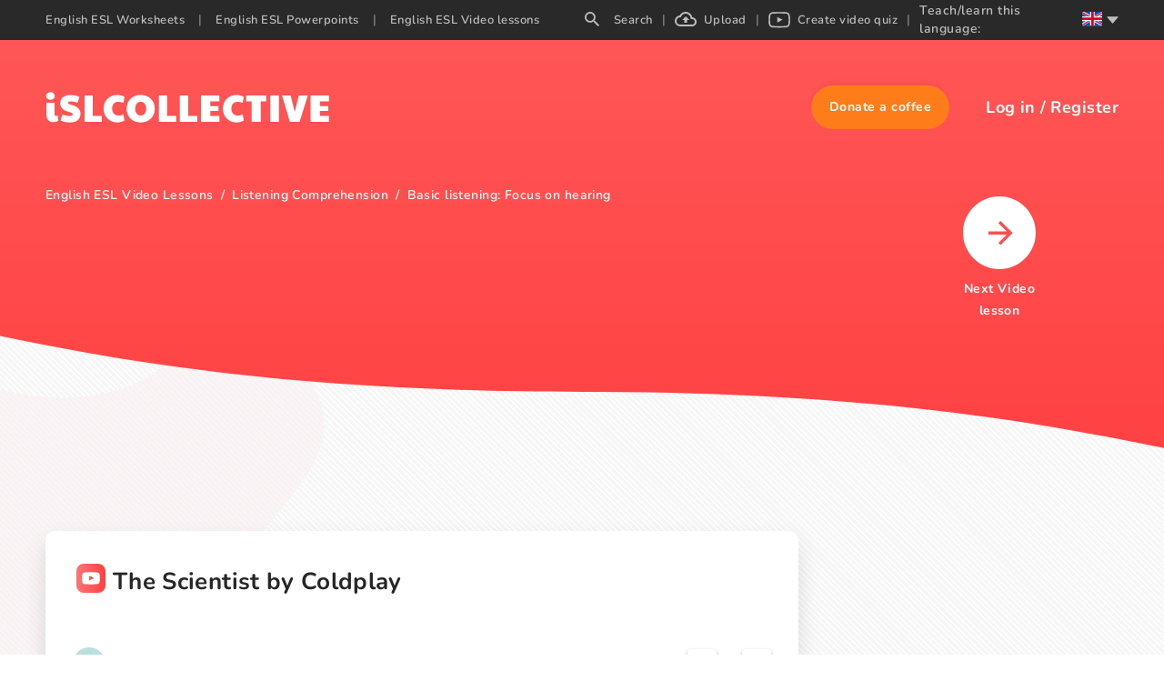

--- FILE ---
content_type: text/html; charset=utf-8
request_url: https://en.islcollective.com/english-esl-video-lessons/listening-comprehension/basic-listening-focus-on-hearing/the-scientist-by-coldplay/713072
body_size: 65907
content:
<!DOCTYPE html><html lang="en"><head><script>(function(w,i,g){w[g]=w[g]||[];if(typeof w[g].push=='function')w[g].push(i)})
(window,'GTM-W28LG5X','google_tags_first_party');</script><script>(function(w,d,s,l){w[l]=w[l]||[];(function(){w[l].push(arguments);})('set', 'developer_id.dY2E1Nz', true);
		var f=d.getElementsByTagName(s)[0],
		j=d.createElement(s);j.async=true;j.src='/jl2m/';
		f.parentNode.insertBefore(j,f);
		})(window,document,'script','dataLayer');</script><title>The Scientist by Coldplay basic list…: English ESL video lessons</title><meta charSet="utf-8"/><meta http-equiv="X-UA-Compatible" content="IE=edge"/><meta name="csrf_token" content=""/><meta name="_token" content=""/><meta name="robots" content="noodp"/><meta name="theme-color" content="#ffffff"/><meta name="viewport" content="width=device-width, initial-scale=1, shrink-to-fit=no"/><meta name="msapplication-TileColor" content="#ffffff"/><meta name="msapplication-TileImage" content="/ms-icon-144x144.png"/><meta name="title" content="The Scientist by Coldplay basic list…: English ESL video lessons"/><meta property="og:title" content="The Scientist by Coldplay"/><meta name="type" property="og:type" content="website"/><meta name="image" property="og:image" content="https://img.youtube.com/vi/RB-RcX5DS5A/0.jpg"/><meta name="twitter:image" content="https://img.youtube.com/vi/RB-RcX5DS5A/0.jpg"/><meta property="og:image:secure_url" content="https://img.youtube.com/vi/RB-RcX5DS5A/0.jpg"/><meta property="og:image:type" content="image/*"/><meta name="url" property="og:url" content="https://en.islcollective.com/english-esl-video-lessons/listening-comprehension/basic-listening-focus-on-hearing/the-scientist-by-coldplay/713072"/><meta name="description" content="Let&#x27;s do English ESL basic listening: focus on hearing. Order the sentences while listening to the songThe Scientist by Coldplay. Enjoy and have fun!"/><meta property="og:description" content="Order the sentences while listening to the songThe Scientist by Coldplay. Enjoy and have fun!"/><meta name="site_name" property="og:site_name" content="iSL Collective"/><meta name="locale" property="og:locale" content="en_US"/><meta name="next-head-count" content="22"/><script type="d8d628eb91422ddecc8a454e-text/javascript" src="/static/gtm.js"></script><link rel="preconnect" href="https://stats.g.doubleclick.net"/><link rel="dns-prefetch" href="https://stats.g.doubleclick.net"/><link rel="preconnect" href="https://googleads.g.doubleclick.net"/><link rel="dns-prefetch" href="https://googleads.g.doubleclick.net"/><link rel="preconnect" href="https://www.google.hu"/><link rel="dns-prefetch" href="https://www.google.hu"/><link rel="preconnect" href="https://www.google.com"/><link rel="dns-prefetch" href="https://www.google.com"/><link rel="preconnect" href="https://www.google-analytics.com"/><link rel="dns-prefetch" href="https://www.google-analytics.com"/><link rel="preconnect" href="https://region1.analytics.google.com"/><link rel="dns-prefetch" href="https://region1.analytics.google.com"/><link rel="preconnect" href="https://www.googletagmanager.com"/><link rel="dns-prefetch" href="https://www.googletagmanager.com"/><link rel="apple-touch-icon" sizes="180x180" href="/apple-touch-icon.png"/><link rel="icon" type="image/png" sizes="32x32" href="/favicon-32x32.png"/><link rel="icon" type="image/png" sizes="16x16" href="/favicon-16x16.png"/><link rel="manifest" href="/site.webmanifest"/><link rel="mask-icon" href="/safari-pinned-tab.svg" color="#5bbad5"/><meta name="msapplication-TileColor" content="#da532c"/><meta name="theme-color" content="#ffffff"/><link data-next-font="" rel="preconnect" href="/" crossorigin="anonymous"/><link rel="preload" href="/_next/static/css/17f4423f85518806.css" as="style"/><link rel="stylesheet" href="/_next/static/css/17f4423f85518806.css" data-n-g=""/><link rel="preload" href="/_next/static/css/ef2ff45d2351d6e6.css" as="style"/><link rel="stylesheet" href="/_next/static/css/ef2ff45d2351d6e6.css"/><link rel="preload" href="/_next/static/css/252508e61737a6c9.css" as="style"/><link rel="stylesheet" href="/_next/static/css/252508e61737a6c9.css"/><link rel="preload" href="/_next/static/css/5984fadbd539717a.css" as="style"/><link rel="stylesheet" href="/_next/static/css/5984fadbd539717a.css"/><noscript data-n-css=""></noscript><script defer="" nomodule="" src="/_next/static/chunks/polyfills-c67a75d1b6f99dc8.js" type="d8d628eb91422ddecc8a454e-text/javascript"></script><script defer="" src="/_next/static/chunks/1277.82835c151ece3378.js" type="d8d628eb91422ddecc8a454e-text/javascript"></script><script defer="" src="/_next/static/chunks/423-20e6a8dadb90f026.js" type="d8d628eb91422ddecc8a454e-text/javascript"></script><script defer="" src="/_next/static/chunks/2364-88406bafc3d49339.js" type="d8d628eb91422ddecc8a454e-text/javascript"></script><script defer="" src="/_next/static/chunks/7603-0d1d4dfed5c1ccd7.js" type="d8d628eb91422ddecc8a454e-text/javascript"></script><script defer="" src="/_next/static/chunks/2300-adb1abccff199a68.js" type="d8d628eb91422ddecc8a454e-text/javascript"></script><script defer="" src="/_next/static/chunks/6529-16b0ffd58081c430.js" type="d8d628eb91422ddecc8a454e-text/javascript"></script><script defer="" src="/_next/static/chunks/4331-1624292abc5b1285.js" type="d8d628eb91422ddecc8a454e-text/javascript"></script><script defer="" src="/_next/static/chunks/8121-0bc173bfb6013100.js" type="d8d628eb91422ddecc8a454e-text/javascript"></script><script defer="" src="/_next/static/chunks/5106-aae4f8a1894abcf4.js" type="d8d628eb91422ddecc8a454e-text/javascript"></script><script defer="" src="/_next/static/chunks/7906.50e4dcc652a11925.js" type="d8d628eb91422ddecc8a454e-text/javascript"></script><script defer="" src="/_next/static/chunks/3537-22696c5445e05af8.js" type="d8d628eb91422ddecc8a454e-text/javascript"></script><script defer="" src="/_next/static/chunks/1577-5a4159b8b013096d.js" type="d8d628eb91422ddecc8a454e-text/javascript"></script><script defer="" src="/_next/static/chunks/6401-43cf9ea3d7db7b2f.js" type="d8d628eb91422ddecc8a454e-text/javascript"></script><script defer="" src="/_next/static/chunks/5215-068cb02484f152c6.js" type="d8d628eb91422ddecc8a454e-text/javascript"></script><script defer="" src="/_next/static/chunks/8535.6c28042f45f6cdf0.js" type="d8d628eb91422ddecc8a454e-text/javascript"></script><script src="/_next/static/chunks/webpack-b353bfd60ea80057.js" defer="" type="d8d628eb91422ddecc8a454e-text/javascript"></script><script src="/_next/static/chunks/framework-2114f3935436c3d0.js" defer="" type="d8d628eb91422ddecc8a454e-text/javascript"></script><script src="/_next/static/chunks/main-c7ba499fc192e7bb.js" defer="" type="d8d628eb91422ddecc8a454e-text/javascript"></script><script src="/_next/static/chunks/pages/_app-202b954ff444cbb1.js" defer="" type="d8d628eb91422ddecc8a454e-text/javascript"></script><script src="/_next/static/chunks/pages/resource/resourceEndpoint-2235332b0fd40159.js" defer="" type="d8d628eb91422ddecc8a454e-text/javascript"></script><script src="/_next/static/dhXMONutk6vHqz9QVYtVt/_buildManifest.js" defer="" type="d8d628eb91422ddecc8a454e-text/javascript"></script><script src="/_next/static/dhXMONutk6vHqz9QVYtVt/_ssgManifest.js" defer="" type="d8d628eb91422ddecc8a454e-text/javascript"></script><style data-styled="" data-styled-version="5.3.11">.bHIdFW{width:100%;max-width:100vw;background: url('data:image/svg+xml;utf8,        <svg xmlns="http://www.w3.org/2000/svg" width="1920" height="376">          <defs>            <linearGradient id="a" x1="50%" x2="50%" y1="0%" y2="100%">              <stop offset="0%" stop-color="%23FF5657"/>              <stop offset="100%" stop-color="%23FF4041"/>            </linearGradient>          </defs>          <path            fill="url(%23a)"            fill-rule="evenodd"            d="m7667 0 .001 294.424C7591.336 333.93 7513.14 373.064 7427 375c-176.22 3.96-281.873-76.47-707.019-78.08l-12.981-.024c-436 0-562.083-82.192-720-85.465-81.496-1.69-159.308 40.863-240 82.993V0h1920Z"            transform="translate(-5747)"          />        </svg>' );background-size:2110px,100%;background-repeat:repeat-x,repeat-x;background-position:top,100% 100%;background-size:contain;}/*!sc*/
@media (max-width:1800px){.bHIdFW{background-size:2500px;}}/*!sc*/
data-styled.g6[id="ResourceLayout__StyledLayout-sc-60e0dg-0"]{content:"bHIdFW,"}/*!sc*/
</style></head><body class="layout_resourceEndpoint"><noscript><iframe src="https://www.googletagmanager.com/ns.html?id=GTM-W28LG5X" height="0" width="0" style="display:none;visibility:hidden"></iframe></noscript><div id="__next"><div class=""><div class="adblocker-detection"><div class="adBanner ad ad-banner _ap_apex_ad"></div></div><div style="display:none" subdomain="en" test="5+ English ESL free printable worksheets, EFL video lessons" language="en"></div><div class="layout-wrapper with-video_lesson"><div class="ResourceLayout__StyledLayout-sc-60e0dg-0 bHIdFW layout-resource video_lesson"><div class="layout-header"><div class="isl-app-header type-video_lesson need-margin" style="height:148px;min-height:148px"><div class="isl-header-container"><a href="https://en.islcollective.com/"><div style="display:flex;align-items:center;justify-content:center" title="isl-logo"><svg width="312" viewBox="0 0 312 34" height="34" xmlns="http://www.w3.org/2000/svg"><path d="M5.468 8.808c1.26 0 2.366-.406 3.318-1.218.952-.812 1.428-1.834 1.428-3.066 0-1.148-.469-2.142-1.407-2.982C7.869.702 6.756.282 5.468.282 4.236.282 3.144.688 2.192 1.5 1.24 2.312.764 3.32.764 4.524s.455 2.219 1.365 3.045c.91.826 2.023 1.239 3.339 1.239Zm3.024 24.528c1.064 0 2.093-.126 3.087-.378.994-.252 1.799-.616 2.415-1.092l-.462-5.838c-.588.336-1.162.504-1.722.504s-1.015-.175-1.365-.525c-.35-.35-.525-.847-.525-1.491V11.958H1.016v12.936c0 2.604.658 4.662 1.974 6.174 1.316 1.512 3.15 2.268 5.502 2.268Zm18.039.336c3.948 0 6.93-.833 8.946-2.499 2.016-1.666 3.024-4.053 3.024-7.161 0-2.24-.756-4.165-2.268-5.775-1.512-1.61-3.738-2.807-6.678-3.591-1.876-.532-3.115-.973-3.717-1.323-.602-.35-.903-.777-.903-1.281 0-1.008.924-1.512 2.772-1.512 1.092 0 2.219.119 3.381.357s2.527.623 4.095 1.155L37.451 5.7c-1.344-.728-2.884-1.281-4.62-1.659a24.801 24.801 0 0 0-5.292-.567c-3.444 0-6.181.791-8.211 2.373-2.03 1.582-3.045 3.913-3.045 6.993 0 1.988.63 3.745 1.89 5.271 1.26 1.526 3.024 2.625 5.292 3.297 1.848.532 3.234.98 4.158 1.344.924.364 1.54.693 1.848.987.308.294.462.637.462 1.029 0 .588-.287 1.029-.861 1.323-.574.294-1.477.441-2.709.441-2.268 0-4.844-.518-7.728-1.554l-2.1 6.51c2.716 1.456 6.048 2.184 9.996 2.184ZM62.084 33v-6.384H52.046V4.104h-9.072V33h19.11Zm16.863.672c2.884 0 5.544-.714 7.98-2.142l-1.176-6.636c-1.092.448-2.016.756-2.772.924-.756.168-1.568.252-2.436.252-2.268 0-4.039-.665-5.313-1.995s-1.911-3.185-1.911-5.565c0-2.436.602-4.305 1.806-5.607 1.204-1.302 2.926-1.953 5.166-1.953 1.624 0 3.444.378 5.46 1.134l1.134-6.51c-1.036-.672-2.282-1.19-3.738-1.554a18.287 18.287 0 0 0-4.452-.546c-2.8 0-5.32.651-7.56 1.953-2.24 1.302-4.004 3.101-5.292 5.397-1.288 2.296-1.932 4.872-1.932 7.728 0 2.8.665 5.355 1.995 7.665 1.33 2.31 3.136 4.13 5.418 5.46s4.823 1.995 7.623 1.995Zm25.767 0c2.996 0 5.67-.644 8.022-1.932 2.352-1.288 4.179-3.073 5.481-5.355 1.302-2.282 1.953-4.879 1.953-7.791 0-2.968-.651-5.593-1.953-7.875s-3.122-4.06-5.46-5.334-5.019-1.911-8.043-1.911c-3.024 0-5.705.637-8.043 1.911-2.338 1.274-4.158 3.059-5.46 5.355-1.302 2.296-1.953 4.914-1.953 7.854 0 2.912.651 5.509 1.953 7.791s3.122 4.067 5.46 5.355c2.338 1.288 5.019 1.932 8.043 1.932Zm0-7.644c-1.792 0-3.248-.686-4.368-2.058-1.12-1.372-1.68-3.178-1.68-5.418 0-1.484.252-2.807.756-3.969s1.218-2.072 2.142-2.73a5.23 5.23 0 0 1 3.108-.987c1.176 0 2.226.329 3.15.987.924.658 1.645 1.568 2.163 2.73.518 1.162.777 2.485.777 3.969 0 2.24-.567 4.046-1.701 5.418-1.134 1.372-2.583 2.058-4.347 2.058ZM143.837 33v-6.384h-10.038V4.104h-9.072V33h19.11Zm23.121 0v-6.384H156.92V4.104h-9.072V33h19.11Zm24.297 0v-6.384h-10.08V21.03h9.198v-5.292h-9.198v-5.25h10.08V4.104h-20.286V33h20.286Zm18.837.672c2.884 0 5.544-.714 7.98-2.142l-1.176-6.636c-1.092.448-2.016.756-2.772.924-.756.168-1.568.252-2.436.252-2.268 0-4.039-.665-5.313-1.995s-1.911-3.185-1.911-5.565c0-2.436.602-4.305 1.806-5.607 1.204-1.302 2.926-1.953 5.166-1.953 1.624 0 3.444.378 5.46 1.134l1.134-6.51c-1.036-.672-2.282-1.19-3.738-1.554a18.287 18.287 0 0 0-4.452-.546c-2.8 0-5.32.651-7.56 1.953-2.24 1.302-4.004 3.101-5.292 5.397-1.288 2.296-1.932 4.872-1.932 7.728 0 2.8.665 5.355 1.995 7.665 1.33 2.31 3.136 4.13 5.418 5.46s4.823 1.995 7.623 1.995ZM236.657 33V10.488h6.006V4.104h-21.798v6.384h6.006V33h9.786Zm20.181 0V4.104h-9.702V33h9.702Zm22.617 0 9.03-28.896h-9.912l-4.452 18.018-4.452-18.018h-9.492L268.745 33h10.71Zm32.403 0v-6.384h-10.08V21.03h9.198v-5.292h-9.198v-5.25h10.08V4.104h-20.286V33h20.286Z" fill="#FFF"></path></svg></div></a><div class="isl-header-user-container"><div class="isl-header-user-donate" role="button" tabindex="-1"><div class="isl-header-user-donate-svg"></div><div class="isl-header-user-donate-text">Donate a coffee</div></div><div class="isl-header-user-login"><span class="user-login-text" tabindex="0" role="button">Log in</span><span class="login-registration-separator">/</span><span class="user-registration-text" tabindex="0" role="button">Register</span></div></div></div></div></div><div class="layout-body"><div class="video-ad-conatiner hide"><div class="video-ad"><div class="pushup-container" style="min-width:160px;width:160px;height:600px"><div style="height:100%;text-align:center;padding:125px 0;display:block"><div class="ant-spin ant-spin-lg ant-spin-spinning" aria-live="polite" aria-busy="true"><span class="ant-spin-dot ant-spin-dot-spin"><i class="ant-spin-dot-item"></i><i class="ant-spin-dot-item"></i><i class="ant-spin-dot-item"></i><i class="ant-spin-dot-item"></i></span></div></div></div></div></div><div class="resource-page-container"><div class="content-container"><div class="left-container" itemscope="" itemType="https://schema.org/CreativeWork"><div class="breadcrumb-container"><ul itemscope="" itemType="https://schema.org/BreadcrumbList"><li itemProp="itemListElement" itemscope="" itemType="https://schema.org/ListItem" class=""><a itemProp="item" href="https://en.islcollective.com/english-esl-video-lessons"><span itemProp="name">English ESL Video Lessons</span></a><meta itemProp="position" content="1"/></li><li itemProp="itemListElement" itemscope="" itemType="https://schema.org/ListItem" class=""><a itemProp="item" href="https://en.islcollective.com/english-esl-video-lessons/listening-comprehension"><span itemProp="name">Listening Comprehension</span></a><meta itemProp="position" content="2"/></li><li itemProp="itemListElement" itemscope="" itemType="https://schema.org/ListItem" class=""><a itemProp="item" href="https://en.islcollective.com/english-esl-video-lessons/listening-comprehension/basic-listening-focus-on-hearing"><span itemProp="name">Basic listening: Focus on hearing</span></a><meta itemProp="position" content="3"/></li></ul></div><div><div class="pushup-container" style="min-width:160px;width:100%;height:250px;margin-top:35px;margin-bottom:35px"><div style="height:100%;text-align:center;padding:125px 0;display:block"><div class="ant-spin ant-spin-lg ant-spin-spinning" aria-live="polite" aria-busy="true"><span class="ant-spin-dot ant-spin-dot-spin"><i class="ant-spin-dot-item"></i><i class="ant-spin-dot-item"></i><i class="ant-spin-dot-item"></i><i class="ant-spin-dot-item"></i></span></div></div></div></div><div class="resource-container"><div class="resource-header-container"><div class="resource-header-upper-container"><div class="resource-title-container"><svg width="32px" height="32px" viewBox="0 0 32 32" data-resourceType="video_lesson"><defs><linearGradient x1="-2.22044605e-14%" y1="50%" x2="100%" y2="50%" id="linearGradient-video_lesson"><stop style="stop-color:#FF7475" offset="0%"></stop><stop style="stop-color:#FF4041" offset="100%"></stop></linearGradient></defs><g><rect id="Rectangle-Copy-14" fill="url(#linearGradient-video_lesson)" x="0" y="0" width="32" height="32" rx="8"></rect><g id="Group" transform="translate(6.222222, 8.888889)"><path d="M10.0563292,0.444887405 C12.8313088,0.453392356 16.182304,0.582654756 16.8994247,0.683942457 C18.1859881,0.883524133 18.8850485,1.4359263 19.2574049,2.86948157 C19.382658,3.35171081 19.5555556,5.99281506 19.5555556,7.00070253 L19.5555556,7.00070253 L19.5555556,7.22147978 C19.5555556,8.22940716 19.382658,10.8705114 19.2574049,11.3527007 C18.8850485,12.786256 18.1859881,13.3386981 16.8994247,13.5382798 C16.1575757,13.6430601 12.5970739,13.7777778 9.77144872,13.7777778 L9.778,13.7774444 L9.49923023,13.7773347 C6.81997326,13.7691206 3.60367233,13.6483011 2.73957974,13.5488117 L2.65613081,13.5382398 C1.36956745,13.3386582 0.670548523,12.786256 0.298192185,11.3527007 C0.172939017,10.8705114 -1.0658141e-14,8.22936725 -1.0658141e-14,7.22147978 L-1.0658141e-14,7.22147978 L-1.0658141e-14,7.00070253 C-1.0658141e-14,5.99285498 0.172939017,3.35171081 0.298192185,2.86952148 C0.670548523,1.43596621 1.36956745,0.88356405 2.65613081,0.683982373 C3.39797984,0.579201993 6.95852319,0.444444444 9.78410684,0.444444444 Z M7.74706202,4.4094937 L7.74706202,9.75165653 L12.9417483,7.01734764 L7.74706202,4.4094937 Z" id="vid_ic" fill="#FFFFFE"></path><polyline points="7.95733371 4.70156117 12.6245778 7.13770693 12.0898286 7.43034422 7.95733371 4.70156117"></polyline></g></g></svg><h1 itemProp="about">The Scientist by Coldplay</h1><meta name="thumbnail" content="https://img.youtube.com/vi/RB-RcX5DS5A/0.jpg"/></div></div><div class="resource-header-lower-container"><div class="justify-container"><div role="button" tabindex="0" class="author-container" itemscope="" itemProp="author" itemType="https://schema.org/Person"><div class="author-image"><img alt="rociobelensetien" src="https://static.islcollective.com/storage/default_avatars/avatar_penguin-36x36.jpg" srcSet="https://static.islcollective.com/storage/default_avatars/avatar_penguin-36x36.jpg 1x, https://static.islcollective.com/storage/default_avatars/avatar_penguin-72x72.jpg 2x" class="author-image" itemProp="image" width="36" height="36" loading="lazy"/></div><span itemProp="name">rociobelensetien</span></div><div class="interaction-container"><div class="use-container"><span>22</span><svg width="18" height="20" xmlns="http://www.w3.org/2000/svg"><path d="M6.96.9c.573 0 1.097.229 1.477.596.381.368.618.876.618 1.433v2.555c.18-.052.368-.084.565-.084.504 0 .968.18 1.33.472a2.121 2.121 0 0 1 2.612-.041c.334.253.588.602.717 1a2 2 0 0 1 .725-.145c.574 0 1.098.228 1.478.596.381.368.618.876.618 1.432v5.023a5.259 5.259 0 0 1-1.622 3.797 5.626 5.626 0 0 1-3.925 1.566H10.41a5.751 5.751 0 0 1-3.39-1.108l-5.516-5.27A2.017 2.017 0 0 1 .9 11.289c0-.516.202-1.03.605-1.42a2.1 2.1 0 0 1 1.463-.584 2.1 2.1 0 0 1 1.462.584l.433.419V2.929c0-.557.237-1.065.619-1.433.38-.367.903-.596 1.477-.596Zm0 1.486c-.165 0-.301.092-.566.568v10.898l-3.426-3.123c-.139 0-.238.2-.351.962l5.342 5.103c.681.493 1.502.82 2.451.82h1.143c1.125 0 2.13-.426 2.853-1.125a3.799 3.799 0 0 0 1.164-2.752l-.566-5.566c-.163 0-.3.093-.565.57V10.1h-1.587l-.571-3.214c-.164 0-.3.092-.565.568V10.1h-1.524L9.62 6.886c-.164 0-.3.092-.565.568V10.1H7.527l-.568-7.714Z" fill="#9B9B9B" fill-rule="nonzero" stroke="#9B9B9B" stroke-width=".2"></path></svg></div><div role="button" tabindex="0" class="comments-container"><span>0</span><svg width="20" height="20" xmlns="http://www.w3.org/2000/svg"><path d="M18 0a2 2 0 0 1 2 2v12a2 2 0 0 1-2 2H4l-4 4V2a2 2 0 0 1 2-2h16M2 2v13l1.17-1.155H18V2H2m2 3h12v2H4V5m0 4h9v2H4V9Z" fill="#9B9B9B" fill-rule="nonzero"></path></svg></div></div></div><div class="like-interaction-container"><div class="like"><span>0</span><div aria-label="like-button" role="button" tabindex="0" class="like-container"><svg width="26" height="24" xmlns="http://www.w3.org/2000/svg"><path d="M7.273 8.4V18H4V8.4h3.273m3.272 9.6c-.903 0-1.636-.716-1.636-1.6v-8c0-.44.18-.84.483-1.128L14.775 2l.868.848c.22.216.36.512.36.84l-.025.256-.777 3.656h5.163c.908 0 1.636.72 1.636 1.6v1.6c0 .208-.04.4-.115.584l-2.47 5.64a1.626 1.626 0 0 1-1.506.976h-7.364m0-1.6h7.389l2.43-5.6V9.2h-7.192l.924-4.256-3.55 3.48V16.4Z" fill="#9B9B9B" fill-rule="nonzero"></path></svg></div></div><div class="like"><span>0</span><div aria-label="dislike-button" role="button" tabindex="0" class="like-container dislike"><svg width="26" height="24" xmlns="http://www.w3.org/2000/svg"><path d="M7.273 11.6V2H4v9.6h3.273M10.545 2c-.903 0-1.636.716-1.636 1.6v8c0 .44.18.84.483 1.128L14.775 18l.868-.848c.22-.216.36-.512.36-.84l-.025-.256-.777-3.656h5.163c.908 0 1.636-.72 1.636-1.6V9.2c0-.208-.04-.4-.115-.584l-2.47-5.64A1.626 1.626 0 0 0 17.909 2h-7.364m0 1.6h7.389l2.43 5.6v1.6h-7.192l.924 4.256-3.55-3.48V3.6Z" fill="#9B9B9B" fill-rule="nonzero"></path></svg></div></div></div></div></div><meta itemProp="headline" content="Order the sentences while listening to the songThe Scientist by Coldplay. Enjoy and have fun!"/><meta itemProp="datePublished" content="2022-10-17T11:03:58+00:00"/><div class="preview-images-container"><div style="height:531px;background-color:black;overflow:hidden" itemscope="" itemType="https://schema.org/VideoObject"><meta itemProp="name" content="The Scientist by Coldplay"/><meta itemProp="uploadDate" content="2022-10-17T11:03:58+00:00"/><meta itemProp="description" content="Order the sentences while listening to the songThe Scientist by Coldplay. Enjoy and have fun!"/><meta itemProp="embedUrl" content="https://www.youtube.com/watch?v=RB-RcX5DS5A"/><meta itemProp="thumbnailUrl" content="https://img.youtube.com/vi/RB-RcX5DS5A/0.jpg"/></div></div><div class="in-view-renderer" style="min-height:10px"></div></div><div class="" style="min-height:10px"></div><div class="pushup-container" style="min-width:160px;width:100%;height:230px;margin-bottom:40px"><div style="height:100%;text-align:center;padding:115px 0;display:block"><div class="ant-spin ant-spin-lg ant-spin-spinning" aria-live="polite" aria-busy="true"><span class="ant-spin-dot ant-spin-dot-spin"><i class="ant-spin-dot-item"></i><i class="ant-spin-dot-item"></i><i class="ant-spin-dot-item"></i><i class="ant-spin-dot-item"></i></span></div></div></div><div class="" style="min-height:10px"></div><div class="" style="min-height:10px"></div><div class="pushup-container" style="min-width:160px;width:100%;height:250px;margin:0 0 40px 0"><div style="height:100%;text-align:center;padding:125px 0;display:block"><div class="ant-spin ant-spin-lg ant-spin-spinning" aria-live="polite" aria-busy="true"><span class="ant-spin-dot ant-spin-dot-spin"><i class="ant-spin-dot-item"></i><i class="ant-spin-dot-item"></i><i class="ant-spin-dot-item"></i><i class="ant-spin-dot-item"></i></span></div></div></div><div class="" style="min-height:10px"></div><div class="" style="min-height:10px"></div><div id="comment"><div class="comment-scroll-container" style="min-height:10px"></div></div><meta itemProp="commentCount" content="0"/></div><div class="right-container"><div class="next-button-container"></div></div></div></div></div></div></div></div></div><script id="__NEXT_DATA__" type="application/json">{"props":{"initialProps":{"initialI18nStore":{"en":{"common":{"404Page":{"checkOutWeeklyBest":"Check out our hottest teaching materials! Download FREE PDF \u0026 DOC","description":"Oh no! Page Not Found. 404","headTitle":"Page Not Found 404 | iSLCollective"},"about":{"headTitle":"About - English ESL Worksheets for distance learning and physical classrooms","title":"About us"},"account":{"memberships_table":{"header":{"amount":"Amount","date":"Payment date","type":"Type"},"type":{"one_time":"One-time","recurring":"Recurring"}}},"accountPage":{"headTitle":"Account - English ESL Video Lessons for distance learning and physical classrooms"},"actualResourcePage":{"headTitle":"{{trimmedTitle}} - English ESL {{resourceTypeName}} for distance learning and physical classrooms","nextButton":"Next {{resourceTypeName}}","previewError":"Error while uploading","previewInProgress":"Preview generating","similar":"Similar Resources"},"adBlock":{"letMeIn":"OK {{counterToShow}}","mainTitle":"It looks like you're using an ad blocker. That's okay. Who doesn't? But please understand that without advertising this website wouldn't be here. Here's how you can turn off your ad blocker: \u003cbr\u003e\u003ca href=\"https://www.alphr.com/how-to-disable-ad-block\" target=\"_blank\"\u003eHow can I turn off the Ad Blocker?\u003c/a\u003e","title":"Sorry about the interruption"},"AMP":{"allTimeTopAuthors":"All-time top authors","copyright":"Copyright","dailyBest":"Most popular today","featuredTopic":"Featured topic","levels":"Levels","mostdownloadedPowerpointsLastWeek":"Most popular ESL powerpoints weekly","mostdownloadedPowerpointsYesterday":"Most popular ESL powerpoints daily","mostdownloadedWorksheetsLastWeek":"Most popular ESL worksheets weekly","mostdownloadedWorksheetsYesterday":"Most popular ESL worksheets daily","mostPlayedVideosLastWeek":"Most popular video lessons weekly","mostPlayedVideosYesterday":"Most popular video lessons daily","newestPowerpoints":"Newest powerpoints","newestVideos":"Newest video lessons","newestWorksheets":"Newest worksheets","next":"Next","powerpoint":"Powerpoint","prev":"Previous","search":"Search","sensitiveContent":"Sensitive content","similarResources":"Similar resources","studentTypes":"Student Types","uploadDate":"Uploaded","videolesson":"Video lesson","visit":"Visit the real page","worksheet":"Worksheet","worksheetDetails":"Worksheet details"},"answer":{"goodAnswer":"Right answer","ownAnswer":"Student answer"},"appHeader":{"headerIslcollective":"iSLCOLLECTIVE","headerUserDonateText":"Donate a coffee","headerUserLogin":"Log in","headerUserRegister":"Register","mobileMenu":{"account":"Account","favourites":"My favourites","homeworkHistory":"Homework assignments","logOut":"Log out","messages":"Messages","portfolio":"Portfolio","videoQuizAssignments":"Video quiz assignments"},"teachOrLearnLanguage":"Teach/learn this language:"},"askTheAuthorModal":{"alreadyAsked":"You have already asked this.","attitude_to_technology":"Attitude to technology","buttonText":"Send","buy_me_a_coffee_slug":"Buy me a coffee","errorDescription":"Please try again","errorMessage":"Something went wrong.","introduction":"Hello!","message":"Ask the author about this piece of missing bio information.","okButtonText":"OK","student_type_to_teach":"Favorite student type to teach","successDescription":"Message sent","successMessage":"Success","title":"Ask the author","topic_to_teach":"Favorite topic to teach"},"assign_as_hw":{"dropdown_create_placeholder":"Type to find class or create new","loading_label":"Loading ..."},"assignAs":{"buttonTitle":"Copy URL","placeholder":"Type class name \u0026 get special class URL","title":"Assign as homework"},"base":{"mail_to_self":"You can just tell in person!"},"captcha":{"force_verify_button":"Verify ReCaptcha"},"commentDeleteModal":{"description":"Are you sure you want to delete this comment?","errorMsg":"Failed to delete the comment!","no":"No","successMsg":"Comment deleted successfully!","title":"Delete comment","yes":"Yes"},"components":{"comment":{"bethefirst":"Be the first commenter!","postButton":"Post your comment","showLess":"Show less","showMore":"Show more comments","subtitle":"Comments","textInputPlaceholder":"Start typing your comment ...","title":"Post a comment"},"select":{"create":"CREATE CLASS","multiple":"Multiple selected"},"studentAnswers":{"answerTitle":"Answer sheet","noAnswer":"There aren't any homework submissions yet.","title":"Student answers"}},"cookieConsent":{"accept":"Accept","body":"ISLCollective uses cookies to improve your experience, analyze traffic, and serve personalized ads. By clicking 'Accept' you consent.  \u003c1\u003eLearn more.\u003c/1\u003e","decline":"Decline","title":"Your tracking options"},"copyright":{"creative-commons-attribution-license":{"content":"Users are free to Share (copy and redistribute the material - e.g. republishing on other internet platforms - in any medium or format) and Adapt (remix, transform, and build upon the material) for any purpose, even commercially. Under the following terms: Attribution (users must give appropriate credit, provide a link to the license, and indicate if changes were made.","text":"Creative Commons Attribution License","url":"https://creativecommons.org/licenses/by/4.0/"},"creative-commons-attribution-no-derivatives-license":{"content":"Users are free to Share (copy and redistribute the material - e.g. republishing on other internet platforms - in any medium or format) for any purpose, even commercially. Under the following terms: Attribution (users must give appropriate credit, provide a link to the license, and indicate if changes were made); and NoDerivatives (if users remix, transform, or build upon the material, they may not distribute the modified material).","text":"Creative Commons Attribution No Derivatives License","url":"https://creativecommons.org/licenses/by-nd/4.0/"},"creative-commons-attribution-non-commercial-license":{"content":"Users are free to share (copy and redistribute the material - e.g. republishing on other internet platforms - in any medium or format) and Adapt (remix, transform, and build upon the material) Under the following terms: Attribution (users must give appropriate credit, provide a link to the license, and indicate if changes were made; NonCommercial (users may not use the material for commercial purposes).","text":"Creative Commons Attribution Non-Commercial License","url":"https://creativecommons.org/licenses/by-nc/4.0/"},"creative-commons-attribution-non-commercial-no-derivatives-license":{"content":"Users are free to Share (copy and redistribute the material - e.g. republishing on other internet platforms - in any medium or format). Under the following terms: Attribution (users must give appropriate credit, provide a link to the license, and indicate if changes were made); NonCommercial (users may not use the material for commercial purposes) and NoDerivatives (if users remix, transform, or build upon the material, they may not distribute the modified material).","text":"Creative Commons Attribution Non-Commercial No Derivatives License","url":"https://creativecommons.org/licenses/by-nc-nd/4.0/"},"creative-commons-attribution-non-commercial-share-alike-license":{"content":"Users are free to Share (copy and redistribute the material - e.g. republishing on other internet platforms - in any medium or format) and Adapt — remix, transform, and build upon the material. Under the following terms: Attribution (users must give appropriate credit, provide a link to the license, and indicate if changes were made; NonCommercial (users may not use the material for commercial purposes) and ShareAlike (if users remix, transform, or build upon the material, you must distribute your contributions under the same license as the original).","text":"Creative Commons Attribution Non-Commercial Share Alike License","url":"https://creativecommons.org/licenses/by-nc-sa/4.0/"},"creative-commons-attribution-share-alike-license":{"content":"Users are free to Share (copy and redistribute the material - e.g. republishing on other internet platforms - in any medium or format) and Adapt — remix, transform, and build upon the material for any purpose, even commercially. Under the following terms: Attribution (users must give appropriate credit, provide a link to the license, and indicate if changes were made); and ShareAlike (If users remix, transform, or build upon the material, users must distribute their contributions under the same license as the original).","text":"Creative Commons Attribution Share Alike License","url":"https://creativecommons.org/licenses/by-sa/4.0/"},"headTitle":"Copyright - English ESL Worksheets for distance learning and physical classrooms","islcollective-copyright-license":{"content":"The iSLCollective Copyright License allows others to use your work for personal or classroom use only. Uploading the work on other internet sharing platforms or any commercial use is not permitted for others.","text":"iSLCollective Copyright License","url":"https://en.islcollective.com/copyright"},"title":"Your copyright"},"country_name":{"ad":"Andorra","ae":"United Arab Emirates","af":"Afghanistan","ag":"Antigua and Barbuda","ai":"Anguilla","al":"Albania","am":"Armenia","an":"Netherlands Antilles","ao":"Angola","aq":"Antarctica","ar":"Argentina","as":"American Samoa","at":"Austria","au":"Australia","aw":"Aruba","az":"Azerbaijan","ba":"Bosnia and Herzegovina","bb":"Barbados","bd":"Bangladesh","be":"Belgium","bf":"Burkina Faso","bg":"Bulgaria","bh":"Bahrain","bi":"Burundi","bj":"Benin","bm":"Bermuda","bn":"Brunei","bo":"Bolivia","br":"Brazil","bs":"Bahamas","bt":"Bhutan","bv":"Bouvet Island","bw":"Botswana","by":"Belarus","bz":"Belize","ca":"Canada","cc":"Cocos [Keeling] Islands","cd":"Congo [DRC]","cf":"Central African Republic","cg":"Congo [Republic]","ch":"Switzerland","ck":"Cook Islands","cl":"Chile","cm":"Cameroon","cn":"China","co":"Colombia","cr":"Costa Rica","cu":"Cuba","cv":"Cape Verde","cx":"Christmas Island","cy":"Cyprus","cz":"Czech Republic","de":"Germany","dj":"Djibouti","dk":"Denmark","dm":"Dominica","do":"Dominican Republic","dz":"Algeria","ec":"Ecuador","ee":"Estonia","eg":"Egypt","eh":"Western Sahara","er":"Eritrea","es":"Spain","et":"Ethiopia","fi":"Finland","fj":"Fiji","fk":"Falkland Islands [Islas Malvinas]","fm":"Micronesia","fo":"Faroe Islands","fr":"France","ga":"Gabon","gb":"United Kingdom","gd":"Grenada","ge":"Georgia","gf":"French Guiana","gg":"Guernsey","gh":"Ghana","gi":"Gibraltar","gl":"Greenland","gm":"Gambia","gn":"Guinea","gp":"Guadeloupe","gq":"Equatorial Guinea","gr":"Greece","gs":"South Georgia and the South Sandwich Islands","gt":"Guatemala","gu":"Guam","gw":"Guinea-Bissau","gy":"Guyana","hk":"Hong Kong","hm":"Heard Island and McDonald Islands","hn":"Honduras","hr":"Croatia","ht":"Haiti","hu":"Hungary","id":"Indonesia","ie":"Ireland","il":"Israel","im":"Isle of Man","in":"India","io":"British Indian Ocean Territory","iq":"Iraq","ir":"Iran","is":"Iceland","it":"Italy","je":"Jersey","jm":"Jamaica","jo":"Jordan","jp":"Japan","ke":"Kenya","kg":"Kyrgyzstan","kh":"Cambodia","ki":"Kiribati","km":"Comoros","kn":"Saint Kitts and Nevis","kp":"North Korea","kr":"South Korea","kw":"Kuwait","ky":"Cayman Islands","kz":"Kazakhstan","la":"Laos","lb":"Lebanon","lc":"Saint Lucia","li":"Liechtenstein","lk":"Sri Lanka","lr":"Liberia","ls":"Lesotho","lt":"Lithuania","lu":"Luxembourg","lv":"Latvia","ly":"Libya","ma":"Morocco","mc":"Monaco","md":"Moldova","me":"Montenegro","mg":"Madagascar","mh":"Marshall Islands","mk":"Macedonia [FYROM]","ml":"Mali","mm":"Myanmar [Burma]","mn":"Mongolia","mo":"Macau","mp":"Northern Mariana Islands","mq":"Martinique","mr":"Mauritania","ms":"Montserrat","mt":"Malta","mu":"Mauritius","mv":"Maldives","mw":"Malawi","mx":"Mexico","my":"Malaysia","mz":"Mozambique","na":"Namibia","nc":"New Caledonia","ne":"Niger","nf":"Norfolk Island","ng":"Nigeria","ni":"Nicaragua","nl":"Netherlands","no":"Norway","np":"Nepal","nr":"Nauru","nu":"Niue","nz":"New Zealand","om":"Oman","pa":"Panama","pe":"Peru","pf":"French Polynesia","pg":"Papua New Guinea","ph":"Philippines","pk":"Pakistan","pl":"Poland","pm":"Saint Pierre and Miquelon","pn":"Pitcairn Islands","pr":"Puerto Rico","ps":"Palestinian Territories","pt":"Portugal","pw":"Palau","py":"Paraguay","qa":"Qatar","re":"Réunion","ro":"Romania","rs":"Serbia","ru":"Russia","rw":"Rwanda","sa":"Saudi Arabia","sb":"Solomon Islands","sc":"Seychelles","sd":"Sudan","se":"Sweden","sg":"Singapore","sh":"Saint Helena","si":"Slovenia","sj":"Svalbard and Jan Mayen","sk":"Slovakia","sl":"Sierra Leone","sm":"San Marino","sn":"Senegal","so":"Somalia","sr":"Suriname","st":"São Tomé and Príncipe","sv":"El Salvador","sy":"Syria","sz":"Swaziland","tc":"Turks and Caicos Islands","td":"Chad","tf":"French Southern Territories","tg":"Togo","th":"Thailand","tj":"Tajikistan","tk":"Tokelau","tl":"Timor-Leste","tm":"Turkmenistan","tn":"Tunisia","to":"Tonga","tr":"Turkey","tt":"Trinidad and Tobago","tv":"Tuvalu","tw":"Taiwan","tz":"Tanzania","ua":"Ukraine","ug":"Uganda","um":"U.S. Minor Outlying Islands","us":"United States","uy":"Uruguay","uz":"Uzbekistan","va":"Vatican City","vc":"Saint Vincent and the Grenadines","ve":"Venezuela","vg":"British Virgin Islands","vi":"U.S. Virgin Islands","vn":"Vietnam","vu":"Vanuatu","wf":"Wallis And Futuna","ws":"Samoa","xk":"Kosovo","ye":"Yemen","yt":"Mayotte","za":"South Africa","zm":"Zambia","zw":"Zimbabwe"},"createVideo":{"headTitle":"Create Video - English ESL video lessons for distance learning and physical classrooms","howTo":"How to create video lessons (video tutorials)"},"donateButton":{"donateText":"Donate a coffee"},"donatePage":{"content":{"text":"We are independent from governments and corporate endorsements. Instead, we finance the site by showing ads, and most importantly, by accepting small voluntary donations from our users. \u003cbr /\u003e \u003cbr /\u003e And our users were great last year! Thousands of teachers like you decided to show their love of iSLCollective by making a small donation. By virtue of our sponsors, we could afford to pay our colleagues, buy the necessary server power and internet bandwidth, web programming services, and pay all other bills like virus busters, anti-hacker services, etc. \u003cbr /\u003e \u003cbr /\u003e Most of the donations we receive are 5 and 10 dollars/euros. It's a small sum for a teacher to pay, but it means our survival! \u003cbr /\u003e \u003cbr /\u003e If you want us to be around next year, please make a small donation today. \u003cbr /\u003e \u003cbr /\u003e Keep up the good work!\u003cbr /\u003e \u003cbr /\u003e Bless up,\u003cbr /\u003e Peter Laszlo, iSLCollective co-founder","title":"WILL YOU HELP ISLCOLLECTIVE KEEP GOING AND FREE?"},"data":{"amount":"Amount","created":"Created","currency":"Currency","id":"ID","paymentMethod":"Payment method","period":"Period","transactionId":"Transaction ID","transactionStatus":"Transaction status","updated":"Updated","user":"User"},"form":{"donateNow":"Donate NOW","donateNowAdditionalText":"And remove ads","faildToLoadData":"Failed to load data","goBackToHomepage":"Go Back to Homepage","justOnce":"Just once","lowerText":"You can help most by giving monthly as that means a predictable income for us. It's easy to cancel any time from your Stripe or Paypal account.","lowerTextTitle":"GOOD TO KNOW","monthly":"Monthly","otherAmount":"Or other amount","paymentMethod":"PAY SECURELY WITH ONE OF OUR PARTNERS","perMonth":"/mo","title":"I will donate","tryAgain":"Try again","upperText1":"Donating is loving!","upperText2":"Follow {{usersWhoAlreadyHelped}} users who already helped","upperText3":"Follow the {{usersWhoAlreadyHelped}} users who have already helped this year."},"headTitle":"Donate - English ESL Video Lessons for distance learning and physical classrooms","question":{"text":"Got any questions? Melinda is glad to answer you!"},"result":{"failedText":"Oops, your payment was not successful. Please contact our support of you need assistance: \u003ca href=\"mailto:info@islcollective.com\"\u003einfo@islcollective.com\u003c/a\u003e.","failedTitle":"SOMETHING WENT WRONG! :(","successText":"Your payment was successful! Your current sponsorship period will last for the next 30 days. You will see no ads on iSLCollective in these 30 days. Thank you so much for supporting our mission!","successTitle":"THANK YOU! :)"},"team":{"adam":{"description":"I am Adam Laszlo, also a co-founder of iSLCollective. I am the CFO, and my main job is to manage our legal, financial and human resources matters."},"benedek":{"description":"I am Benedek Princz, co-founder of iSLCollective and Chief Technical Officer (CTO) who manages our developer team."},"box1":{"text":"We've been working together to keep this mission going since 2009. That’s almost 16 years with plenty of ups and downs. Would you call that committed?","title":"Together since the beginning"},"box2":{"text":"Each of us wears many hats. Melinda, for example, is both your helpdesk assistant and our software tester. And sometimes data miner, too. This is how we keep our HR costs low.","title":"A small team, but very efficient"},"box3":{"text":"We spend only on must-have things. We work remotely and what we save on office rent, we spend on keeping the site fast and always online for you when you need it.","title":"A penny saved is a penny earned"},"hoverText":"Hover over our photos to see who we are","jann":{"description":"I am Jann (aka Kifissia on ISLCollective), the Chief content officer of the site, which means that I work with authors to fix various quality issues that are pointed out by colleagues. We are human and sometimes make mistakes, that's okay. Luckily, together we can correct these little mistakes easily."},"melinda":{"description":"My name's Melinda Takács. I am your helpdesk assistant. If you have any questions or problems, you can reach me at info [at] islcollective [dot] com, and I'll be glad to help."},"peter":{"description":"I am Peter Laszlo, co-founder of iSLCollective and head of product development. I am in charge of coming up with new feature ideas, designing them and overseeing their production, like our new video lessons platform."},"title":"A TEAM WORTHY OF YOUR SUPPORT"},"user":{"donationNotFound":"Donation not found","linking":"Linking","linkingIsSuccessful":"Donation linked to user successfully","linkUser":"Linking donation to user"},"video":{"amountThermometer":{"raised":"raised","requested":"of ${{requestedAmount}} goal"},"text":"Dear Colleague! It was a difficult year for iSLCollective but we made it through! Now we get to the time of year when we are collecting the funds needed to run iSLCollective in 2026. We hope you found useful help here in preparing for your classes in 2025. Please consider sending us a price of a coffee so we can be there for you whenever you need us next year, too. We have a cool gift for you in return: supporters see no ads during their sponsorship period! The best way to help is to choose an automatic monthly recurring donation as that gives our operations predictability. It's easy to cancel from your Stripe/Paypal account. But of course, every little bit helps to keep our community going! Thank you for showing your love for our project in this fundraiser!","title":"CHRISTMAS FUNDRAISER 2025"}},"donation_modal":{"btn_donate_and_download":"Donate \u0026 download ♥","btn_donate_and_print":"Donate \u0026 print ♥","btn_just_download":"Just download","btn_just_print":"Just print","message_body":"Coming soon: iSLCollective Quizzes! Worksheets that you can play as a quiz online. Please support our work so we can give you this cool new teaching tool faster.","message_title":"Every bit helps!"},"downloadPage":{"headTitle":"Download - English ESL {{resourceTypeName}} for distance learning and physical classrooms","preparing":"We are preparing your download ...","resourceTypes":{"powerpoints":"Powerpoints","worksheets":"Worksheets"}},"errorPage":{"headTitle":"Error - English ESL Worksheets for distance learning and physical classrooms","tryAgain":"An error occurred. Please try again later."},"faq":{"headTitle":"Frequently asked questions - English ESL Worksheets for distance learning and physical classrooms"},"fill":{"addThisPage":"Enable this page","copyLink":"COPY LINK TO CLIPBOARD","fillResource":"FILL THIS RESOURCE","generatedLinkSubtitle":"Copy your link below and send to your teacher!","generatedLinkTitle":"Solution saved","generateLink":"GENERATE FILLABLE LINK","removeThisPage":"Remove this page","deleteAnnouncement":"Share this link with your teacher in email, Google Class, etc. Your answers will be deleted from our servers 30 days from now.","emptyPages":"You didn't fill in any page. Fill at least one.","fillColor":"Fill color","generateForCorrected":"GENERATE LINK FOR CORRECTED DOCUMENT","generateForFilled":"GENERATE LINK FOR FILLED DOCUMENT","generateLinkSubtitle":"Generate uniqe link for the correction and share with your student.","generateLinkTitle":"Generate the link for this page","realNamePlaceholder":"Your teacher needs to know who you are","realNameTitle":"What's your real name?","saveAndContinue":"Save \u0026 Continue","step1":"Click on a page \u0026 fill it","step2":"Generate a link for it","step3":"Share it with your teacher via email or your virtual classroom","stepperTitle":"Fill the worksheet online","worksheetTitle":"Worksheet title: {{title}}"},"filter":{"quality":{"text":"Show only verified resources"},"sensitivity":{"text":"Avoid resources with sensitive or controversial words, images or ideas"},"solutions":{"text":"Only resources with solutions"}},"filters":{"authorValue":"author","copyrights":"copyright","dialects":"dialect","functions":"function","generalTopics":"general","grammarPractice":"grammar practice","grammarTopics":"grammar","languageExams":"exam","levels":"level","listeningComprehension":"listening","myFavorites":"My favorites","page":"page","pedagogical":"Pedagogical","quality":"quality","quizAuthors":"quiz author","readingComprehension":"reading","sensitivity":"sensitivity","solution":"solution","sortBy":"sort by","speakingPractice":"speaking","status":"status","studentTypes":"students","timePeriod":"time period","type":"type","videoGenre":"genres","videoLengths":"length","vocabularyBuilding":"vocabulary","writingPractice":"Writing practice"},"footer":{"aboutUs":"About us","blog":"Blog","copyright":"Your Copyright","faq":"Help","termsOfUse":"Terms of use"},"forgotPassword":{"buttonText":"Send","emailError":"Email address must include \"@\" and \".\"","emailLabel":"Email address","errorDescription":"Please try again","errorMessage":"Something went wrong","inputPlaceholder":"Type your email address","resetPassword":"Reset your password","submitPassword":"Submit","subTitle":"Type your email address and we will send you link to create a new password.","title":"Forgot your password?"},"general":{"all":{"time":"All-time"},"click_here":"Click here","month":"Month","text":{"not":{"found":"Loading ..."}},"week":"Week","year":"Year"},"googleAd":{"disableAdblockText":"Please consider disabling your Adblocker on our site.","disableAdblockTitle":"This site is free to use thanks to these ads."},"header":{"createVideoQuiz":"Create video quiz","menu":"Menu","search":"Search","upload":"Upload"},"homeworkHistory":{"headTitle":"English ESL worksheets and video quiz activities for distance learning and physical classrooms","selectClass":"Select class","selectType":"Select type","title":"Video quiz homework assignments"},"infoModal":{"buttonText":"OK","message":"This content is blocked due to suspicion of copyright violation. Under review. It cannot be downloaded or printed.","title":"Blocked content"},"language_dropdown":{"deselect_all":"Deselect all","select_all":"Select all"},"language":{"english":"English","french":"Français","german":"Deutsch","portuguese":"Português","russian":"Русский","spanish":"Español"},"login":{"accountNotExist":"Account doesn't exist","emailChangeAnother":"Use another email address","emailExist":"Email already exists","emailRequired":"This doesn't look like a valid email address.","emptyEmail":"Email or user name is required.","facebookLogin":"Log in with Facebook","forgotPassword":"Forgot your password?","forgotSucceeded":"Email sent","forgotSucceededDetails":"Please follow the instructions","googleLogin":"Log in with Google","loginButton":"Log in","not":{"exist":{"email":"This username/email doesn’t exist."}},"password":"Password","passwordFalseFormat":"The password must contain a CAPITAL letter, a lowercase letter and a number. Minimum 6 characters, maximum 255 characters.","passwordPlaceholder":"Type your password","passwordRequired":"Password is required.","registerToContinue":"Please register to continue","remember":{"me":"Remember me"},"rememberMeSocial":"Remember me","separator":"OR","subtitle":"Log in using your existing account","tryAgain":"Please try again","tryAnother":"Try another one","userName":"Email or user name","usernameChangeAnother":"Use another user name","usernameExist":"User name already exists","userNamePlaceholder":"Type your email address or user name","usernotExist":"User not found","wrongEmail":"Wrong Email","wrongUser":"Wrong user name or password"},"mainPage":{"authorDetails":{"authorDetailsButton":"See author's portfolio","badgeAlt":"badge","profilePictureAlt":"profile","seePortfolioButton":"See Portfolio"},"bestResourceErrorMessage":"Can't load the best resources","beTheStar":{"mobileSubTitle":"Hello friend! Join this wonderful collaborative project that has saved language teachers millions of hours in prep time since 2009.","or":"OR","subTitle":"Hello friend! Join this wonderful collaborative project that has saved language teachers millions of hours in prep time since 2009. The best way to give back to the community is to upload the lessons you created. After you're done uploading, make sure to check out the \"Most popular daily\" section as you may be the star of the day!","title":"Be the star of our teachers' community!","uploadBoxTitle":"Upload doc/ppt","videoQuizBoxTitle":"Create a video quiz"},"dailyBest":"Most popular today","featuredErrorMessage":"Can't load the featured topics","featuredTopic":"Featured topic","headTitle":"{{resourceCount}}+ English ESL free printable worksheets, EFL video lessons","mainIllustration":{"communityText":"We are a community of ESL/EFL teachers publishing our self-created English language worksheets to help you relax about tomorrow's classes.","communityTextMobile":"Relax about tomorrow’s classes. \nOur community will help you prepare.","donateText":"iSLCollective is 100% free to use, but it's not free to operate. We couldn't exist without small donations we get from users like you."},"metaDescription":"A treasure trove of free English ESL handouts pdf \u0026 doc, slides, video quizzes with reading \u0026 listening comprehension exercises, vocabulary \u0026 grammar practice","mostdownloadedPowerpointsLastWeek":"Most popular ESL powerpoints weekly","mostdownloadedPowerpointsYesterday":"Most popular ESL powerpoints daily","mostdownloadedWorksheetsLastWeek":"Most popular ESL worksheets weekly","mostdownloadedWorksheetsYesterday":"Most popular ESL worksheets daily","mostPlayedVideosLastWeek":"Most popular ESL video lessons weekly","mostPlayedVideosYesterday":"Most popular ESL video lessons daily","newestPowerpoints":"Newest ESL powerpoints","newestVideos":"Newest ESL video lessons","newestWorksheets":"Newest ESL worksheets","powerpoint":"Powerpoints","powerpointErrorMessage":"Can't load the powerpoints","seeAll":"See all","videoErrorMessage":"Can't load the video lessons","videoquiz":"Video lessons","worksheet":"Worksheets","worksheetErrorMessage":"Can't load the worksheets"},"messageDeleteModal":{"description":"Are you sure you want to delete this message?","errorMsg":"Failed to delete the message!","no":"No","successMsg":"Message deleted successfully!","title":"Delete message","yes":"Yes"},"messages":{"allMail":"All mail","cannotSendForMyself":"Cannot send message to yourself","comments":"Comments","conversationPlaceholder":"Type your message here","conversationWith":"Messages with","error":"Message error","headTitle":"Messages - English ESL Worksheets for distance learning and physical classrooms","homeworkAssignments":"Homework assignments","mail":"Mail","markAllAsRead":"Mark all as read","mistakeReports":"Mistake reports","notFoundText":"Empty inbox","send":"Send","showMore":"See more","title":"Messages"},"myAccount":{"avatarPhoto":"Profile picture","becomeAMember":"Become a sponsor","changePassword":"Change your password","country":"Country","deleteAccount":"Delete account","deletePhoto":"Delete picture","email_already_exists_failed":"Couldn't change e-mail address. Account with the new e-mail address already exists. Use another email address or log in again with your other e-mail address.","emailError":"Email address must include the characters: \"@\" and \".\"","emailLabel":"Email address","emailSent":"Email sent. Please follow the instructions.","freeMember":"Free user","freeMemberDescription":"Dear {{username}}! You're a free user. \u003c1\u003eDonate the price of a coffee to remove all ads from the site.\u003c/1\u003e","headerTitle":"My account","mainLanguagePlatform":"Main language platform","member":"Thanks so much for having supported us in the past! We’d be grateful if you would keep supporting us!","membershipExpires":"Membership expires:","membershipHistory":"Membership history","membershipStatus":"Your membership status:","no":"No","noMember":"You haven’t been a sponsor yet. Would you consider supporting us?","okButton":"OK","password":"Password","profileImageAlt":"Profile","realNameLabel":"Real name","realNamePlaceholder":"Type your real name","recurringSupportMember":"iSLCollective Recurring Sponsor","recurringSupportMemberDescription":"Dear {{username}}! You're an iSLCollective Monthly Recurring Sponsor. Thanks ever so much for supporting our mission!","save":"Save","save_failed":"Couldn't save account details.","saved":"Saved!","seeMore":"See more","showLess":"See less","supportingMember":"iSLCollective Sponsor","supportingMemberDescription":"Dear {{username}}! You're an iSLCollective Sponsor. Thanks ever so much for supporting our mission!","sureToDelete":"Are you sure you want to delete your account?","updated":"Your account has been updated!","userName":"User name","yes":"Yes"},"password":{"strength":{"insecure":"Very insecure password","medium":"Almost secure. Try using special characters to make it more secure.","strong":"Strong password","weak":"Weak password. Try combining letters \u0026 numbers to make it more secure."}},"paymentForm":{"donateBtn":"Donate","eur10":{"monthly":"€10 per month","once":"€10 once"},"eur15":{"once":"€15 once"},"eur5":{"monthly":"€5 per month"},"faq":"Frequently asked questions","otherAmount":{"error":{"notEnough":"Minimum value is 5"},"placeholder":"Other"},"tabTitle":{"monthly":"Monthly","once":"Once","subtitle":{"monthly":"Cancel anytime"}}},"portfolio":{"description":"{{username}} is from/lives in {{country}} and has been a member of iSLCollective since {{created_at}}. {{username}} last logged in on {{last_login}}, and has shared {{resource_count}} resources on iSLCollective so far.","description_without_country":"{{username}} has been a member of iSLCollective since {{created_at}}. {{username}} last logged in on {{last_login}}, and has shared {{resource_count}} resources on iSLCollective so far."},"powerpoint":{"base":"English ESL Powerpoints"},"printPage":{"clickHere":"Click here","fiveSec":"if your download still hasn't started.","goBack":"Back","headTitle":"Printing - English ESL {{resourceTypeName}} for distance learning and physical classrooms","preparing":"We are preparing your print job …","share":"Share:","similarResources":"Similar resources"},"problemModal":{"badTiming":{"category":"Problem with quiz","desc":"If you noticed that a question pops up at the wrong moment (e.g. too early), let us know which question that is so the timing can be corrected.","label":"Describe the problem in detail","title":"Bad timing"},"cantHear":{"category":"Can't hear it","desc":"If you can't hear the sound, test your sound gear and make sure the video is not muted either on your device or the video. If still no sound, read more tips here.","noSoundInfo":"How to fix the ‘no sound’ issue","title":"Technical problem"},"cantWatch":{"category":"Can't watch it","desc":"If you have problems watching a video, there's a problem on Youtube's part. Check out the Youtube page of the video or Youtube's troubleshooting pages.","links":{"cantFind":"Can't figure out how to download video quizzes","errorMessage":"There's an error message instead of the video","streamingIssue":"Streaming issue"},"title":"Technical problem"},"copyrightViolation":{"category":"Problem with a resource","desc":"Someone's copyright has been infringed? Please let us know.","label":"Describe the problem in detail.","title":"Copyright violation"},"errorDescription":"Please try again","errorMessage":"Something went wrong.","howToUseVideos":{"category":"How to use or create video quizzes","desc":"Tell us what problem you are experiencing and we'll try to help.","title":"Video problems","videos":{"cantDownload":"Why can't iSLCollective video quizzes be downloaded?","copyEdit":"How to copy and edit videos","homeworkHistory":"Video quiz homework assignments","howToAdjust":"How to adjust the timing of questions and replays","howToAssign":"How to assign your quizzes as homework","intro":"3-minute intro to the video quiz creator"},"watchMore":{"title":"Watch more video tutorials"}},"main":{"header":"Let's sort out your problem!","intro":"Hi, I’m Melinda, your helpdesk person. You will find quick answers here. If not, you can contact me and I will respond within 24 hours.","quizProblem":{"description":"Found a mistake, bad timing, etc.","title":"Problem with quiz content"},"technicalProblem":{"description":"Can't watch or hear it, problem with the website, etc.","title":"Technical problem"},"videoProblem":{"description":"Assign quizzes as homework, embed in blog, etc.","title":"How to use video quizzes"}},"mistakeFound":{"category":"Problem with the quiz","desc":"If you found a typo, a grammar or vocab mistake, a pedagogical problem or noticed that the quiz is tagged erroneously, let us know so the mistakes can be corrected.","label":"Describe the problem in detail.","title":"Found a mistake"},"otherProblem":{"category":"Problem with the quiz","desc":"If you noticed a problem other than a mistake or copyright violation, let us know.","label":"Describe the problem in detail.","title":"Other problem"},"quizProblem":{"badTiming":{"title":"Bad timing of quiz questions"},"mistakeFound":{"title":"Found a mistake"},"otherProblem":{"title":"Other problem"},"title":"Problem with quiz content"},"resourceProblem":{"copyrightViolation":{"title":"Copyright violation"},"otherProblem":{"title":"Other problem"},"title":"Problem with worksheet/Powerpoint content","worksheetMistakeFound":{"title":"Found a mistake"}},"sendText":"Send to the ISLCollective Team","sendToAuthorText":"Send to the author","successDescription":"Message sent","successMessage":"Success","technicalProblem":{"cantHear":{"title":"Can't hear it"},"cantWatch":{"title":"Can't watch it"},"title":"Technical problem","websiteProblem":{"title":"Problem with the website"}},"videoProblem":{"category":"How to use or create video quizzes","desc":"Let us know what problem you are experiencing and we'll try to help.","title":"Problems with the video","videos":{"cantDownload":"Why can't iSLCollective video quizzes be downloaded?","copyEdit":"How to copy and edit videos","homeworkHistory":"Video quiz homework assignments","howToAdjust":"How to adjust the timing of questions and replays","howToAssign":"How to assign your quizzes as homework","intro":"3-minute intro to the video quiz creator"},"watchMore":{"title":"Watch more video tutorials"}},"websiteProblem":{"authorise":"I authorize my technical information to be included in the report to help the team investigate my problem.","category":"Problem with the website","desc":"Tell us what problem you are experiencing and we'll try to help.","description":"Describe the problem in detail.","email":"Your email address","title":"Technical problem","username":"Your ISLCollective user name"},"worksheetMain":{"header":"Let's sort out your problem!","howToUseVideos":{"description":"Useful videos","title":"How to use the site"},"intro":"Hi, I’m Melinda, your helpdesk person. You will find some quick answers here. If you can't find your answer, you can contact me and I will do my best to respond within 24 hours.","resourceProblem":{"description":"Found a mistake, copyright violation, etc.","title":"Problem with the resource content"},"worksheetTechnicalProblem":{"description":"Problem with the website","title":"Technical problem"}},"worksheetMistakeFound":{"category":"Problem with the resource","desc":"If you found a typo, a grammar or vocab mistake, a pedagogical problem, let us know so the mistakes can be corrected.","label":"Describe the problem in detail.","title":"Found a mistake"},"worksheetTechnicalProblem":{"authorise":"I authorize my technical information to be included in the report to help the team investigate my problem.","category":"Problem with the website","desc":"Tell us what problem you are experiencing and we'll try to help.","description":"Describe the problem in detail.","email":"Your email address","title":"Technical problem","username":"Your ISLCollective user name"}},"profile":{"avatar":{"change":{"photo":"Change profile picture"},"upload":{"photo":"Upload profile picture"}}},"profileDescription":{"addInfo":"Add info here","askTheAuthor":"Ask the author","attitudeToTechnology":"Attitude to technology:","editProfile":"Edit your profile information","favoriteContentType":"Favorite age group to teach:","favoriteStudentType":"Specialty field in ESL teaching:","findMeOnTheWeb":"Find me on the web:","headTitle":"{{userName}}'s portfolio - English ESL Worksheets and interactive video lessons for distance learning and physical classrooms","sendMessage":"Send a message","title":"Hello!"},"profileEdit":{"attitudeToTechnology":"Attitude to technology:","attitudeToTechnologyPlaceHolder":"Type your attitude to technology:","buyMeACoffeeInputPlaceholder":"Type your \"Buymeacoffee.com\" user name","buyMeACoffeeLink":"Buymeacoffee.com","buyMeACoffeeTitle":"Buymeacoffee.com account","buyMeACoffePostText":"Create a free account on Buymeacoffee.com and insert your your Buymeacoffee.com profile name below so your future patrons can start sending you their support.","buyMeACoffePreText":"You can ask your fans to support your work financially via","facebook":"Facebook","facebookPlaceholder":"Type your Facebook user name","favoriteStudentType":"Specialty field within ESL teaching:","favoriteStudentTypePlaceHolder":"Type your specialty field in ESL teaching","favoriteTopicType":"Favorite age group to teach:","favoriteTopicTypePlaceHolder":"Type your favorite age group to teach","findMeOnTheWeb":"Find me on the web:","hideBuyMeACoffee":"Don’t show the Buymeacoffee button on my resources","instagram":"Instagram","instagramPlaceholder":"Type your Instagram user name","introLabel":"Introduction","introPlaceholder":"Type your introduction here","pinterest":"Pinterest","pinterestPlaceholder":"Type your Pinterest user name","saveButton":"Save","title":"Author information","twitter":"Twitter","twitterPlaceholder":"Type your Twitter user name","website":"Website","websitePlaceholder":"Type your website URL"},"profilePage":{"allTimeRank":"All-time Rank","monthlyRank":"Monthly Rank","points":"Points","powerpoints":"Powerpoints","videolessons":"Video Lessons","worksheets":"Worksheets"},"profilePortfolio":{"mobileSearch":"Search","powerPoints":"Powerpoints","profilePortfolioTab":{"next":"Next","nextButton":"Next","notFound":"Portfolio not found with the given parameters!","notSharedAnythingYet":"No resources shared yet.","sortBy":"SORT BY","status":"STATUS","timePeriod":"TIME PERIOD","titleContentType":"{{activeTab}}s","titleName":"{{userName}}'s {{contentType}}"},"searchPortfolio":"Search authors's portfolio","title":"Portfolio","videos":"Video lessons","workSheets":"Worksheets"},"read-full-legal":"Read full legal text.","recommend":{"inputPlaceholder":"Why do you like this resource? How did it work in your class? Any best practice tips?","modalSubtitle":"As you've used this resource a lot of times, we thought you could help other colleagues by writing a short review about it. This will help them decide whether they should also use it in class.","seeAnotherResource":"See another resource","title":"Recommend a favorite resource"},"register":{"email":{"taken":"This email address already exists in our database."},"password":{"contain":"Password must contain:","valid":{"length":"and must be at least 8 characters","lowercase":"minimum 1 lowercase letter","number":"minimum one number","uppercase":"minimum 1 uppercase letter"}},"sign":{"in":"Sign in"},"username":{"taken":"This user name belongs to someone else."}},"registration":{"confirmPassword":"Confirm password","confirmPasswordPlaceholder":"Type your password again.","continueButton":"Continue","emailError":"Email address must include the characters \"@\" and \".\"","emailPlaceholder":"Type your email address","facebook":{"missing_email":"You didn't allow Facebook to give us your e-mail address during registration. Please enter your email address."},"firstTimeUsing":"First time using our website? Join now.","lastWeekRegistered":"Just last week {{userCount}} new users registered","notEqual":"Passwords do not match.","passwordError":"Password must contain minimum 1 uppercase letter, 1 lowercase letter, 1 number and must be at least 8 characters long.","passwordPlaceholder":"Type your password","registerFacebook":"Register with Facebook","registerGoogle":"Register with Google","requiredFields":"Fields are required."},"registrationForm":{"areYouATeacher":"Are you a teacher or learner?","connectAccounts":"Connect accounts","countryLabel":"Country","countryPlaceholder":"Choose your country","emailUserError":"Email or user name is required.","finishReg":"Finish your registration","forgotPassword":"Forgot your password?","haveAccountCheckbox":"I already have an account and user name on iSLCollective.","learnerCheckbox":"Learner","passwordLabel":"Password","passwordPlaceholder":"Type your password","regTitle":"Any chance you may already have registered in the past?","requiredFields":"Fields are required.","teacherCheckbox":"Teacher","termAndConditions":"Terms and conditions","termAndConditionsPreTag":"I agree to the","userNameChoose":"Choose your user name","usernameError":"User name has non-supported characters (e.g. a comma) or is too long.","userNameLabel":"User name","userNamePlaceholder":"Type your user name"},"resource_verification":{"succeeded":{"noty":{"description":"Thanks for verifying this resource! As soon as three people have verified this resource, it will become verified.","message":"Resource verified successfully"}}},"resource":{"dynamic":{"description":{"powerpoint":"ppt slides","video_lesson":"video quizzes","worksheet":"printables"},"title":{"powerpoint":"powerpoints","video_lesson":"video lessons","worksheet":"worksheets pdf \u0026 doc"}}},"resourceBase":{"powerpoint":"English ESL Powerpoints","video_lesson":"English ESL Video lessons","worksheet":"English ESL Worksheets"},"resourceEndPage":{"headTitle":"{{resourceTitle}}: English ESL {{resourceTypeName}}","metaDescription":"Let's do English ESL {{firstGoal}}. {{resourceDescription}}"},"resourceFooter":{"assignAs":"Assign as homework","copyEdit":"Copy-edit","downloadDoc":"Download DOC","downloadPdf":"Download PDF","downloadPPT":"Download PPT","edit":"Edit","fill":"Fill online","mobileAided":"Mobile-aided class","print":"Print","problem":"Problem?","saveButton":"Save","studentAnswers":"Student answers","verifyButton":"Verify"},"resourcePage":{"headTitle":"English ESL {{resourceType}} for distance learning and physical classrooms","mostDownloadedWeeklyButton":"Most popular weekly","mostDownloadedWeeklyTitle":"Most popular {{resourceType}} weekly","mostDownloadedYesterdayButton":"Most popular daily","mostDownloadedYesterdayTitle":"Most popular {{resourceType}} daily","newestButton":"Newest","newestTitle":"Newest {{resourceType}}","resourceTypes":{"powerpoint":"Powerpoints","videoLesson":"Video Lessons","worksheet":"Worksheets"},"resourceTypesHeaders":{"powerpoint":"English ESL Powerpoints","video_lesson":"English ESL Video Lessons","worksheet":"English ESL Worksheets"},"similar":{"powerpoint":"Similar powerpoints","video_lesson":"Similar video lessons","worksheet":"Similar worksheets"}},"resourceSheetPage":{"headTitle":"{{resourceCount}}+ English ESL {{resourceType}}","metaDescription":"A library of free English ESL {{resourceType}} with listening, reading comprehension exercises, vocab + grammar practice activities made by teachers"},"resourceTypeNames":{"powerpoint":{"plural":"Powerpoints","singular":"Powerpoint"},"video_lesson":{"plural":"Video Lessons","singular":"Video lesson"},"worksheet":{"plural":"Worksheets","singular":"Worksheet"}},"resultPage":{"metaDescription":{"bothPart":"A selection of English ESL {{firstPart}} {{resourceType}} with {{secondPart}}","noFilters":"A selection of English ESL {{resourceType}}","onlyFirstPart":"A selection of English ESL {{firstPart}} {{resourceType}}","onlySecondPart":"A selection of English ESL {{resourceType}} with {{secondPart}}"},"staticHeadTitle":"{{resultCount}} {{filters}} English ESL {{resourceType}}"},"sayThanks":{"commentButton":"Post your comment","or":"OR","printTitle":"Thank you!","profileAlt":"Profile","successMsg":"Thanks for writing a comment!","tellTheAuthor":"Tell the author why you liked their resource.","thanksForUsing":"Thanks for using my resource! I’d love to know how it worked for you. Best wishes, {{author}}","theAuthor":"The author","title":"Say thanks!"},"search":{"all":"All","apply":"Apply","browseTopics":"Browse Topics","byAuthor":"By author","filters":"Filters","generalTopics":"General Topics","goBack":"Close filter panel","grammarPractice":"Grammar Practice","grammarTopics":"Grammar Topics","lessonTypePlaceholder":"Select a lesson type","lessonTypes":"Lesson type","listeningComprehension":"Listening Comprehension","minChar":"Type minimum 3 characters","pedagogical":"Pedagogical goals","powerpoint":"Powerpoints","quality":"Quality","quizAuthors":"Quiz Author","quizAuthorsPlaceholder":"Select quiz author","readingComprehension":"Reading Comprehension","search":"Search","searchForUser":"Search for user name","searchPlaceholder":"Search free ESL worksheets and video lessons","sensitivity":"Sensitivity","speakingPractice":"Speaking Practice","startTyping":"Start typing","videoGenre":"Video Genres","videoGenrePlaceholder":"Select video genre","videoLengthPlaceholder":"Select video length","videoLengths":"Video Length","videoLesson":"Video Lessons","visualComprehension":"Visual Comprehension","vocabularyBuilding":"Vocabulary Practice","worksheet":"Worksheets","writingPractice":"Writing Practice"},"searchPage":{"headTitle":"{{author}}English ESL {{searchTerm}} {{tagList}} {{resourceType}} - {{sortBy}} {{timePeriod}}","headTitleResults":"{{author}}English ESL {{searchTerm}} {{tagList}} {{resourceType}} - {{sortBy}} {{timePeriod}} ({{total}} results)","next":"Next","resultEmpty":"Sorry, no results. Try with fewer filters or try a synonym.","sortBys":{"editorsPicks":"Editor's picks","mostPopular":"Most popular","newest":"Newest"},"timePeriods":{"allTime":"All-time","lastMonth":"Last month","lastWeek":"Last week","today":"Today"}},"searchSelect":{"clearAll":"Clear all filters","selectPeriod":"Select time period","selectSortBy":"Select sorting method","selectStatus":"Select status","sortBy":"SORT BY","status":"STATUS","timePeriod":"TIME PERIOD","title":"SELECTED FILTERS"},"sendEmailModal":{"buttonText":"Send","emailPlaceholder":"Recipient email","modalTitle":"Send this resource to someone","successMessage":"Email has been sent! :)","successTitle":"Well done!","textareaPlaceholder":"Dear ...,"},"sendMessageModal":{"buttonText":"Send","inputLabel":"Message","title":"Send a message"},"static_content":{"body":{"about":"\n\u003cdiv class=\"row\"\u003e\n    \u003cdiv class=\"row\"\u003e\u0026nbsp;\u003c/div\u003e\n    \u003cdiv class=\"row twocol\"\u003e\n        \u003cdiv class=\"leftCol\"\u003e\n            \u003cdiv class=\"textpage\"\u003e\n                \u003ch3\u003e\u003cstrong\u003e\u003cu\u003eAbout us\u003c/u\u003e\u003c/strong\u003e\u003c/h3\u003e\n                \u003cbr /\u003e\u003cbr /\u003eDear Colleague!\u003cbr /\u003e\u003cbr /\u003eWelcome to iSLCollective.com, the 'Internet Second Language Collective!\u003cbr /\u003e\u003cbr /\u003eWe are a community of language teachers from around the globe who share our home-made worksheets on this free-to-use platform! Currently, we host Word doc/docx and ppt/pptx (powerpoint) files. It's for all language teachers, whether teaching in schools or doing one-on-one private tutoring. The site has 6 platforms for the teaching of English, German, French, Spanish, Portuguese and Russian.\u003cbr /\u003e\u003cbr /\u003eYou can download all ESL teaching materials free of charge. We have a special, so-called Supporting Membership option. This website is run and developed and the staff is paid from the proceeds of these memberships. Please consider becoming a Supporting Member to sponsor the site. You can help the most if you choose to be a \"recurring\" supporter who donates a small amount every month. In return you can not only call yourself a proud sponsor of the site, but you will also stop seeing ads on the site.\u0026nbsp;\u003ca href=\"https://en.islcollective.com/become_a_supporting_member\"\u003eClick here to find out more.\u003c/a\u003e\u003cbr /\u003e\u003cbr /\u003eOur newest product is the iSLCollective video quiz maker and library. It is a favorite by\u0026nbsp;\u003ca href=\"https://realenglishconversations.com/learn-english-online-with-30-incredible-websites/\"\u003eAmy Whitney's real English Conversations\u003c/a\u003e\u0026nbsp;and\u0026nbsp;\u003ca href=\"http://larryferlazzo.edublogs.org/2017/10/03/islcollectives-video-lessons-are-a-huge-asset-for-any-ell-teacher/\"\u003eLarry Ferlazzo\u003c/a\u003e\u0026nbsp;(click on the links to read their evaluations).\u003cbr /\u003e\u003cbr /\u003eBless up,\u003cbr /\u003eCo-founder Peter Laszlo (aka Kisdobos)\n                \u003ch3\u003e\u003cbr /\u003e\u003cbr /\u003e\u003cstrong\u003eCONTACT\u003c/strong\u003e\u003c/h3\u003e\n                If you have any questions or suggestions on how to improve the website, or if you have noticed any bugs, feel free to write to us to info [at] islcollective [dot] com. Our mailing address is:\u003cbr /\u003e\u003cbr /\u003eiSLCollective Ltd.\u003cbr /\u003eDebrecen\u003cbr /\u003eArany J\u0026aacute;nos u. 55.\u003cbr /\u003e4025\u003cbr /\u003e\u003cbr /\u003einfo [at] islcollective [dot] com\u003cbr /\u003e\u003cbr /\u003eiSLCollective Ltd.\u003cbr /\u003e\u003cbr /\u003eContact phone number:\u003cbr /\u003ePeter Laszlo\u003cbr /\u003e00 36 30 638 7470\n                \u003ch3\u003e\u003cbr /\u003e\u003cbr /\u003e\u003cstrong\u003eTHE ISLCOLLECTIVE TEAM\u003c/strong\u003e\u003c/h3\u003e\n                There are three of us founders: Adam and Peter had the idea for this website, who teamed up with Bence to make it into a reality. We launched the English site on September 30, 2009. We're all from Hungary, home of the Goulash, Rubik's cube and the Tokay wine. Soon our team started to grow, and now we have a few salaried employees along with a corps of volunteers (platform moderators and translators).\n                \u003ch3\u003e\u003cbr /\u003e\u003cbr /\u003e\u003cstrong\u003eTHE FOUNDERS\u003c/strong\u003e\u003c/h3\u003e\n                \u003cbr /\u003e\u003ca href=\"https://en.islcollective.com/mypage?id=929\" target=\"_blank\" rel=\"noopener\"\u003ePeter Laszlo\u003c/a\u003e\u0026nbsp;(Kisdobos)\u003cbr /\u003e\u003cbr /\u003e\u003ca href=\"https://en.islcollective.com/mypage?id=930\"\u003eAdam Laszlo\u003c/a\u003e\u003cbr /\u003e\u003cbr /\u003e\u003ca href=\"https://en.islcollective.com/mypage?id=928\"\u003eBenedek Princz\u003c/a\u003e\n                \u003ch3\u003e\u003cbr /\u003e\u003cstrong\u003eCORE STAFF\u003c/strong\u003e\u003c/h3\u003e\n                \u003cbr /\u003eJ\u0026oacute;zsef Szab\u0026oacute; (Programmer)\u003cbr /\u003e\u003cbr /\u003eM\u0026aacute;rk Kov\u0026aacute;cs (Server specialist)\u003cbr /\u003e\u003cbr /\u003eM\u0026oacute;nika Safranka (Legal \u0026amp; Administration)\n                \u003ch3\u003e\u0026nbsp;\u003c/h3\u003e\n                \u003ch3\u003e\u003cbr /\u003e\u003cstrong\u003eVOLUNTEER TRANSLATORS\u003c/strong\u003e\u003c/h3\u003e\n                \u003cbr /\u003e\u003ca href=\"https://en.islcollective.com/mypage?id=96113\"\u003eJannabanna\u003c/a\u003e\u0026nbsp;(English-French)\u003cbr /\u003e\u003cbr /\u003e\u003ca href=\"https://ru.islcollective.com/mypage?id=1637\" target=\"_blank\" rel=\"noopener\"\u003eSonn (Natalia)\u003c/a\u003e\u0026nbsp;(English-French)\u003cbr /\u003e\u003cbr /\u003e\u003ca href=\"https://en.islcollective.com/mypage?id=342138\"\u003eSuSkuUfg\u003c/a\u003e\u0026nbsp;(English-German)\u003cbr /\u003e\u003cbr /\u003e\u003ca href=\"https://fr.islcollective.com/mypage?id=5163\"\u003eSilvialefevre\u003c/a\u003e\u0026nbsp;(English-Portuguese)\u003cbr /\u003e\u003cbr /\u003e\u003ca href=\"https://en.islcollective.com/mypage?id=117532\"\u003eGoodwin\u003c/a\u003e\u0026nbsp;(English-German)\u003cbr /\u003e\u003cbr /\u003e\u003ca href=\"https://en.islcollective.com/mypage?id=265151\"\u003eMorewk\u003c/a\u003e\u0026nbsp;(English-Spanish)\u003cbr /\u003e\u003cbr /\u003e\u003ca href=\"https://en.islcollective.com/mypage?id=77380\"\u003emariaf\u003c/a\u003e\u0026nbsp;(English-Spanish)\u003cbr /\u003e\u003cbr /\u003e\u003ca href=\"https://en.islcollective.com/mypage?id=292870\"\u003eCatapulpi\u003c/a\u003e\u0026nbsp;(English-Spanish)\n                \u003ch3\u003e\u003cbr /\u003e\u003cbr /\u003e\u003cstrong\u003eASSISTANTS\u003c/strong\u003e\u003c/h3\u003e\n                \u003cbr /\u003e\u003ca href=\"https://es.islcollective.com/mypage?id=9839\"\u003eIoana\u003c/a\u003e\u0026nbsp;(Mexico-Spanish)\u003cbr /\u003e\u003cbr /\u003e\u003ca href=\"https://es.islcollective.com/mypage?id=6119\"\u003eNellicita\u003c/a\u003e\u0026nbsp;(Sweden-Spanish)\u003cbr /\u003e\u003cbr /\u003e\u003ca href=\"https://ru.islcollective.com/mypage?id=1637\" target=\"_blank\" rel=\"noopener\"\u003eSonn\u003c/a\u003e\u0026nbsp;(Russia - Russian)\u003cbr /\u003e\u003cbr /\u003e\u003ca href=\"https://fr.islcollective.com/mypage?id=1063\"\u003eBorna\u003c/a\u003e\u0026nbsp;(Croatia)\u003cbr /\u003e\u003cbr /\u003e\u003ca href=\"https://de.islcollective.com/mypage?id=72263\" target=\"_blank\" rel=\"noopener\"\u003eHilde1\u003c/a\u003e\u0026nbsp;(Hungary -German)\u003cbr /\u003e\u003cbr /\u003e\u003ca href=\"https://de.islcollective.com/mypage?id=20488\" target=\"_blank\" rel=\"noopener\"\u003eZsuzsapszi\u003c/a\u003e\u0026nbsp;(Hungary-German)\u003cbr /\u003e\u003cbr /\u003e\u003ca href=\"https://en.islcollective.com/mypage?id=4163\"\u003eMulle\u003c/a\u003e\u0026nbsp;(Denmark - English)\u003cbr /\u003e\u003cbr /\u003e\u003ca href=\"https://en.islcollective.com/mypage?id=12348\"\u003eTulpen25\u003c/a\u003e\u0026nbsp;(Belgium-English)\n                \u003ch3\u003e\u0026nbsp;\u003c/h3\u003e\n                \u003ch3\u003e\u003cbr /\u003e\u003cstrong\u003eISLCOLLECTIVE ENGLISH ON FACEBOOK\u003c/strong\u003e\u003c/h3\u003e\n                \u003ch3\u003e\u003cbr /\u003e\u003cspan style=\"color: #ff0000;\"\u003e\u003cstrong\u003eVolunteer wanted ...\u003c/strong\u003e\u003c/span\u003e\u003c/h3\u003e\n            \u003c/div\u003e\n        \u003c/div\u003e\n    \u003c/div\u003e\n\u003c/div\u003e\n\u003cdiv id=\"gtx-trans\" style=\"position: absolute; left: 71px; top: 2447.75px;\"\u003e\u0026nbsp;\u003c/div\u003e\n","copyright":"\u003cp\u003e\u003cstrong\u003eYOUR COPYRIGHT\u003c/strong\u003e\u003c/p\u003e\n\u003cp\u003e\u003cbr /\u003eISLCollective Copyright License brief summary\u003c/p\u003e\n\u003cp\u003e\u003cbr /\u003eBy default the iSLCollective Copyright License will be assigned to the file (worksheet/powerpoint) you upload, and the video quiz you publish.\u0026nbsp;\u003c/p\u003e\n\u003cp\u003eThe full list of freedoms and restrictions included in this license regarding the worksheets you upload with the iSLCollective Copyright are as follows:\u003c/p\u003e\n\u003cp\u003eThe\u0026nbsp;\u003ca href=\"https://en.islcollstage.com/copyright\"\u003eiSLCollective Copyright License\u003c/a\u003e\u0026nbsp;allows others to:\u003cbr /\u003e-use the work for private or classroom purposes only\u003c/p\u003e\n\u003cp\u003e-photocopy your work\u003cbr /\u003e-keep the downloaded file (the 'Work') on their PC or other private storage devices\u003cbr /\u003e-share the Work with a colleague in email, or share with them a photocopy of\u003cbr /\u003ethe Work (but only if they give credit to the author and pass the Work along with this iSLCollective Copyright License - this obligation is called \"Share Alike\" obligation, so that the license cannot be\u003cbr /\u003eignored by anyone in the future)\u003cbr /\u003e-adapt the Work to their group in case of classroom use, ie. in order to\u003cbr /\u003ecorrect typos, include new exercises, change the original wording, or exclude any existing parts of the Work\u003cbr /\u003e-link on blogs or websites to the original file hosted on iSLCollective\u003cbr /\u003e\u003cbr /\u003eThe\u0026nbsp;\u003ca href=\"https://en.islcollstage.com/copyright\"\u003eiSLCollective Copyright License\u003c/a\u003e\u0026nbsp;forbids others to\u003cbr /\u003e-reupload (reshare) the Work on public file sharing platforms on the internet (e.g. slideshare.net)\u003cbr /\u003e-distribute (publish) the Work in a printed format, such as a book or\u003cbr /\u003eany worksheet collection for the public to see\u003cbr /\u003e-sell the Work\u003cbr /\u003e-share the Work with a colleague in email or in photocopied format,\u003cbr /\u003ewithout giving credit to the author or providing the license of the Work.\u003cbr /\u003e\u003cbr /\u003e\u003c/p\u003e\n\u003cp\u003eThe full list of freedoms and restrictions included in this license regarding video quizzes you publish with the iSLCollective Copyright are as follows:\u003c/p\u003e\n\u003cp\u003eThe\u0026nbsp;\u003ca href=\"https://en.islcollstage.com/copyright\"\u003eiSLCollective Copyright License\u003c/a\u003e\u0026nbsp;allows others to:\u003c/p\u003e\n\u003cp\u003e-play your video quiz for students in class\u003c/p\u003e\n\u003cp\u003e-assign it as homework\u003c/p\u003e\n\u003cp\u003e-copy your video quiz and edit the copy to tailor it to their own needs before using with students (all copied-edited video quizzes are kept private, republishing is not made possible by the iSLCollective system)\u003c/p\u003e\n\u003cp\u003e-embed your video quiz on other websites \u0026ndash; while giving you credit as the author.\u003c/p\u003e\n\u003cp\u003e\u003cstrong\u003eDISCLAIMER\u003c/strong\u003e\u003cbr /\u003e\u003cbr /\u003eThe iSLCollective Copyright brief summary is not a license, but only a human-readable (simplified) version of the full legal code. The above summary itself has no legal value, and its contents do not appear in the actual license. You can read the full legal text\u0026nbsp;at the end of this page.\u003cbr /\u003e\u003cbr /\u003eiSLCollective Ltd. is not a law firm and does not provide legal services. Distributing of, displaying of, or linking to this Your Copyright page does not create an attorney-client relationship.\u003c/p\u003e\n\u003cp\u003e\u003cbr /\u003e\u003cstrong\u003eCreative Commons\u003c/strong\u003e\u003c/p\u003e\n\u003cp\u003e\u003cbr /\u003eIf you do not wish to share your work with the iSLCollective Copyright License, you can select a Creative Commons copyright license for your upload.\u003c/p\u003e\n\u003cp\u003eCreative Commons: A Shared Culture\u003c/p\u003e\n\u003cp\u003e\"So we wanted to create a simple way for creators to say to the world, 'Here's the freedom that I want to run with my creative work. Here's the things that are allowed to do.' Can I reproduce it? Can I copy it? Can I put it in my textbook? Can I use that photograph? Can I make a new version of it?\u003cbr /\u003e\u003cbr /\u003eCreative Commons gives tools to creators to make a choice about copyright. Every license says 'You need to give me atribution. I created this, give me credit for the work I did.' The basic choices are: Commercial use or not? Can you make derivate works, versions, adaptations, or not? And do you want me to have to share alike? So if I take your stuff, do I have to offer it to the next person under the same terms?\"\u003cbr /\u003e\u003cbr /\u003e[Extract from the Creative Commons promo video]\u003c/p\u003e\n\u003cp\u003e\u003cbr /\u003e\u003cbr /\u003e\u003cstrong\u003eCreative Commons Licenses\u003c/strong\u003e\u003c/p\u003e\n\u003cp\u003e\u003cbr /\u003eCreative Commons licenses help you publish your work online while letting others know exactly what they can and can't do with your work.\u003cbr /\u003e\u003cbr /\u003eWith a Creative Commons license, you keep your copyright but allow people to copy and distribute your work provided they give you credit - and only on the conditions you specify here. Basically, Creative Commons licenses enable you to change your copyright terms from \"All Rights Reserved\" to \"Some Rights Reserved.\"\u003cbr /\u003e\u003cbr /\u003eThe following describes each of the six main licenses offered when you publish your work with a Creative Commons license. They have been listed starting with the most accommodating license type you can choose and ending with the most restrictive license type you can choose.\u003c/p\u003e\n\u003cp\u003e\u003cbr /\u003e\u003cbr /\u003eLicense Conditions\u003c/p\u003e\n\u003cp\u003eCreators can choose a set of conditions they wish to apply to their work.\u003cbr /\u003e\u003cbr /\u003eAttribution\u003cbr /\u003eYou let others copy, distribute, display, and perform your copyrighted work - and derivative works based upon it - but only if they give credit the way you request.\u003cbr /\u003e\u003cbr /\u003eShare Alike\u003cbr /\u003eYou allow others to distribute derivative works only under a license identical to the license that governs your work.\u003cbr /\u003e\u003cbr /\u003eNoncommercial\u003cbr /\u003eYou let others copy, distribute, display, and perform your work - and derivative works based upon it - but for noncommercial purposes only.\u003cbr /\u003e\u003cbr /\u003eNo Derivative Works\u003cbr /\u003eYou let others copy, distribute, display, and perform only verbatim copies of your work, not derivative works based upon it.\u003c/p\u003e\n\u003cp\u003e\u003cbr /\u003e\u003cbr /\u003eThe Licenses\u003c/p\u003e\n\u003cp\u003e\u003cbr /\u003eAttribution\u003cbr /\u003eThis license lets others distribute, remix, tweak, and build upon your work, even commercially, as long as they credit you for the original creation. This is the most accommodating of licenses offered, in terms of what others can do with your works licensed under Attribution.\u003cbr /\u003e\u003cbr /\u003eAttribution Share Alike\u003cbr /\u003eThis license lets others remix, tweak, and build upon your work even for commercial reasons, as long as they credit you and license their new creations under the identical terms. This license is often compared to open source software licenses. All new works based on yours will carry the same license, so any derivatives will also allow commercial use.\u003cbr /\u003e\u003cbr /\u003eAttribution No Derivatives\u003cbr /\u003eThis license allows for redistribution, commercial and non-commercial, as long as it is passed along unchanged and in whole, with credit to you.\u003cbr /\u003e\u003cbr /\u003eAttribution Non-Commercial\u003cbr /\u003eThis license lets others remix, tweak, and build upon your work non-commercially, and although their new works must also acknowledge you and be non-commercial, they don't have to license their derivative works on the same terms.\u003cbr /\u003e\u003cbr /\u003eAttribution Non-Commercial Share Alike\u003cbr /\u003eThis license lets others remix, tweak, and build upon your work non-commercially, as long as they credit you and license their new creations under the identical terms. Others can download and redistribute your work just like the by-nc-nd license, but they can also translate, make remixes, and produce new stories based on your work. All new work based on yours will carry the same license, so any derivatives will also be non-commercial in nature.\u003cbr /\u003e\u003cbr /\u003eAttribution Non-Commercial No Derivatives\u003cbr /\u003eThis license is the most restrictive of our six main licenses, allowing redistribution. This license is often called the \"free advertising\" license because it allows others to download your works and share them with others as long as they mention you and link back to you, but they can't change them in any way or use them commercially.\u003cbr /\u003e\u003cbr /\u003eCreative Commons is a nonprofit corporation dedicated to making it easier for people to share and build upon the work of others, consistent with the rules of copyright. Find more information at:\u003cbr /\u003e\u003cbr /\u003e\u003ca href=\"http://https/creativecommons.org\"\u003ehttps://creativecommons.org\u003c/a\u003e\u003c/p\u003e\n\u003cp\u003e\u003cstrong\u003eISLCOLLECTIVE.COM\u0026nbsp;PUBLIC COPYRIGHT LICENSE\u003c/strong\u003e\u003c/p\u003e\n\u003cp\u003eISLCOLLECTIVE.COM IS NOT A LAW FIRM AND DOES NOT PROVIDE LEGAL SERVICES. DISTRIBUTION OF THIS LICENSE DOES NOT CREATE AN ATTORNEY-CLIENT RELATIONSHIP. ISLCOLLECTIVE.COM PROVIDES THIS INFORMATION ON AN \"AS-IS\" BASIS. ISLCOLLECTIVE.COM MAKES NO WARRANTIES REGARDING THE INFORMATION PROVIDED, AND DISCLAIMS LIABILITY FOR DAMAGES RESULTING FROM ITS USE.\u003c/p\u003e\n\u003ch3\u003e\u003cstrong\u003e\u003cbr /\u003e\u003c/strong\u003e\u003cstrong\u003eLicense\u003c/strong\u003e\u003c/h3\u003e\n\u003cp\u003eTHE WORK (AS DEFINED BELOW) IS PROVIDED UNDER THE TERMS OF THIS ISLCOLLECTIVE.COM PUBLIC\u0026nbsp;LICENSE (\"IPL\" OR \"LICENSE\"). THE WORK IS PROTECTED BY COPYRIGHT AND/OR OTHER APPLICABLE LAW. ANY USE OF THE WORK OTHER THAN AS AUTHORIZED UNDER THIS LICENSE OR COPYRIGHT LAW IS PROHIBITED.\u003c/p\u003e\n\u003cp\u003eBY EXERCISING ANY RIGHTS TO THE WORK PROVIDED HERE, YOU ACCEPT AND AGREE TO BE BOUND BY THE TERMS OF THIS LICENSE. TO THE EXTENT THIS LICENSE MAY BE CONSIDERED TO BE A CONTRACT, THE LICENSOR GRANTS YOU THE RIGHTS CONTAINED HERE IN CONSIDERATION OF YOUR ACCEPTANCE OF SUCH TERMS AND CONDITIONS.\u003c/p\u003e\n\u003cp\u003e\u003cbr /\u003e\u003cbr /\u003eDefinitions\u003c/p\u003e\n\u003col\u003e\n\u003cli\u003e\"Adaptation\"\u0026nbsp;means a work based upon the Work, or upon the Work and other pre-existing works, such as a translation, adaptation, derivative work, or any other form in which the Work may be recast, transformed, or adapted including in any form recognizably derived from the original.\u003c/li\u003e\n\u003cli\u003e\"Distribute\"\u0026nbsp;means to make available to others the original and copies of the Work or Adaptation.\u003c/li\u003e\n\u003cli\u003e\u0026ldquo;Electronically store\u0026rdquo;\u0026nbsp;means storing the Work or any Adaptations on a personal computer, USB flashddrive or other electrical equipment capable of storing digital content.\u003c/li\u003e\n\u003cli\u003e\"License Elements\"\u0026nbsp;means the following high-level license attributes as listed in this License: Attribution, Noncommercial, ShareAlike.\u003c/li\u003e\n\u003cli\u003e\"Licensor\"\u0026nbsp;means the individual, individuals, entity or entities that offer(s) the Work under the terms of this License.\u003c/li\u003e\n\u003cli\u003e\"Original Author\"\u0026nbsp;means, in the case of a literary or artistic work, the individual, individuals, entity or entities who created the Work or if no individual or entity can be identified, the publisher.\u003c/li\u003e\n\u003cli\u003e\"Work\"\u0026nbsp;means the literary and/or artistic work offered under the terms of this License including without limitation any production in the literary, scientific and artistic domain, whatever may be the mode or form of its expression including digital form, such as a book.\u003c/li\u003e\n\u003cli\u003e\"You\"\u0026nbsp;means an individual or entity exercising rights under this License who has not previously violated the terms of this License with respect to the Work, or who has received express permission from the Licensor to exercise rights under this License despite a previous violation.\u003c/li\u003e\n\u003cli\u003e\"Reproduce\"\u0026nbsp;means to make copies of the Work by any means including without limitation by sound or visual recordings and the right of fixation and reproducing fixations of the Work.\u003c/li\u003e\n\u003cli\u003e\"Worksheet\u0026rdquo; means a Microsoft .doc(x) format file hosted on iSLCollective Worksheet pages, e.g. islcollective.com/english-esl-worksheets.\u003c/li\u003e\n\u003cli\u003e\"Powerpoint\u0026rdquo; means a Microsoft .ppt(x) format file hosted on iSLCollective Powerpoint pages, e.g. islcollective.com/english-esl-powerpoints.\u003c/li\u003e\n\u003cli\u003e\"Video quiz\u0026rdquo; means a an interactive video quiz created and hosted on iSLCollective video quiz pages, e.g. islcollective.com/english-esl-videoquizzes.\u003cbr /\u003e\u003cbr /\u003e\u003c/li\u003e\n\u003cli\u003eFair Dealing Rights.\u0026nbsp;Nothing in this License is intended to reduce, limit, or restrict any uses free from copyright or rights arising from limitations or exceptions that are provided for in connection with the copyright protection under copyright law or other applicable laws.\u003cbr /\u003e\u003cbr /\u003e\u003c/li\u003e\n\u003c/ol\u003e\n\u003cp\u003eIII. License Grant.\u0026nbsp;Subject to the terms and conditions of this License, Licensor hereby grants You a worldwide, royalty-free, non-exclusive, perpetual (for the duration of the applicable copyright) license to exercise the rights in the Worksheet/Powerpoint as stated below:\u003c/p\u003e\n\u003col\u003e\n\u003cli\u003eto Electronically store or Reproduce the Work for personal use or classroom use;\u003c/li\u003e\n\u003cli\u003eto Create and Reproduce Adaptations for personal use or classroom use, including but not limited to any correction of typos, inclusion of new exercises, changes to the original wording, or exclusion of any existing parts of the Work.\u003c/li\u003e\n\u003cli\u003eto Distribute the Work or any Adaptations in printed format or through electronic mailing or file delivery services.\u003c/li\u003e\n\u003cli\u003eto Display on any online (internet) platform the Uniform Resource Locator (URL or hyperlink) and of the Work hosted on iSLCollective.com, along with the preview of the first page of the Work, as displayed on iSLCollective.com.\u003c/li\u003e\n\u003c/ol\u003e\n\u003cp\u003eSubject to the terms and conditions of this License, Licensor hereby grants You a worldwide, royalty-free, non-exclusive, perpetual (for the duration of the applicable copyright) license to exercise the rights in the video quiz as stated below:\u003c/p\u003e\n\u003col\u003e\n\u003cli\u003eplay your video quiz for students in class\u003c/li\u003e\n\u003cli\u003eassign it as homework\u003c/li\u003e\n\u003cli\u003ecopy your video quiz and edit the copy to tailor it to their own needs before using with students (all copied-edited video quizzes are kept private, republishing is not made possible by the iSLCollective system)\u003c/li\u003e\n\u003cli\u003eembed your video quiz on other websites \u0026ndash; while giving you credit as the author.\u003c/li\u003e\n\u003c/ol\u003e\n\u003cp\u003e\u003cbr /\u003e\u003cbr /\u003e\u003c/p\u003e\n\u003cp\u003eThe above rights may be exercised in all media and formats whether now known or hereafter devised. The above rights include the right to make such modifications as are technically necessary to exercise the rights in other media and formats. Subject to Section 8(f), all rights not expressly granted by Licensor are hereby reserved, including but not limited to the rights described in Section 4(g).\u003cbr /\u003e\u003cbr /\u003e\u003c/p\u003e\n\u003col\u003e\n\u003cli\u003eRestrictions.\u0026nbsp;The license granted in Section 3 above is expressly made subject to and limited by the following restrictions:\u003c/li\u003e\n\u003c/ol\u003e\n\u003col\u003e\n\u003cli\u003eYou may Distribute the Work only under the terms of this License. You must include a copy of, or the Uniform Resource Identifier (URI) for, this License with every copy of the Work You Distribute. You may not offer or impose any terms on the Work that restrict the terms of this License or the ability of the recipient of the Work to exercise the rights granted to that recipient under the terms of the License. You may not sublicense the Work. You must keep intact all notices that refer to this License and to the disclaimer of warranties with every copy of the Work You Distribute. When You Distribute the Work, You may not impose any effective technological measures on the Work that restrict the ability of a recipient of the Work from You to exercise the rights granted to that recipient under the terms of the License.\u003c/li\u003e\n\u003cli\u003eYou may Distribute an Adaptation only under: (i) the terms of this License; (ii) a later version of this License with the same License Elements as this License (Attribution-NonCommercial-ShareAlike). You must include a copy of, or the URI, for Applicable License with every copy of each Adaptation You Distribute. You may not offer or impose any terms on the Adaptation that restrict the terms of the Applicable License or the ability of the recipient of the Adaptation to exercise the rights granted to that recipient under the terms of the Applicable License. You must keep intact all notices that refer to the Applicable License and to the disclaimer of warranties with every copy of the Work as included in the Adaptation You Distribute. When You Distribute the Adaptation, You may not impose any effective technological measures on the Adaptation that restrict the ability of a recipient of the Adaptation from You to exercise the rights granted to that recipient under the terms of the Applicable License.\u003c/li\u003e\n\u003cli\u003eYou may not exercise any of the rights granted to You in Section 3 above in any manner that is primarily intended for or directed toward commercial advantage or private monetary compensation. The exchange of the Work for other copyrighted works by means of digital file-exchange or otherwise shall not be considered to be intended for or directed toward commercial advantage or private monetary compensation, provided there is no payment of any monetary compensation in connection with the exchange of copyrighted works.\u003c/li\u003e\n\u003cli\u003eIf You Distribute the Work or any Adaptations, You must, unless a request has been made pursuant to Section 4(a), keep intact all copyright notices for the Work and provide, reasonable to the medium or means You are utilizing: (i) the name of the Original Author (or pseudonym, if applicable) if supplied, and/or if the Original Author and/or Licensor designate another party or parties (e.g., a sponsor institute, publishing entity, journal) for attribution (\"Attribution Parties\") in Licensor's copyright notice, terms of service or by other reasonable means, the name of such party or parties; (ii) the title of the Work if supplied; (iii) to the extent reasonably practicable, the URI, if any, that Licensor specifies to be associated with the Work, unless such URI does not refer to the copyright notice or licensing information for the Work; and, (iv) consistent with Section 3(b), in the case of an Adaptation, a credit identifying the use of the Work in the Adaptation (e.g., \"French translation of the Worksheet by Original Author,\" or \"Picture dictionary based on original Work by Original Author\"). The credit required by this Section 4(d) may be implemented in any reasonable manner; provided, however, that in the case of a Adaptation, at a minimum such credit will appear, if a credit for all contributing authors of the Adaptation appears, then as part of these credits and in a manner at least as prominent as the credits for the other contributing authors. For the avoidance of doubt, You may only use the credit required by this Section for the purpose of attribution in the manner set out above and, by exercising Your rights under this License, You may not implicitly or explicitly assert or imply any connection with, sponsorship or endorsement by the Original Author, Licensor and/or Attribution Parties, as appropriate, of You or Your use of the Work, without the separate, express prior written permission of the Original Author, Licensor and/or Attribution Parties.\u003c/li\u003e\n\u003cli\u003eYou may Distribute the Work or any Adaptations only under the terms in Section 3. You may not make the Work or any Adaptations publicly available on public online platforms on the world wide web, including but not limited to any file-sharing platforms or networks on the world wide web, such as iSLCollective.com.\u003c/li\u003e\n\u003cli\u003eYou may not Distribute the Work or any Adaptations in printed format as part of a Collection.\u003cbr /\u003eFor the avoidance of doubt:\u003c/li\u003e\n\u003cli\u003eNon-waivable Compulsory License Schemes. In those jurisdictions in which the right to collect royalties through any statutory or compulsory licensing scheme cannot be waived, the Licensor reserves the exclusive right to collect such royalties for any exercise by You of the rights granted under this License;\u003c/li\u003e\n\u003cli\u003eWaivable Compulsory License Schemes. In those jurisdictions in which the right to collect royalties through any statutory or compulsory licensing scheme can be waived, the Licensor reserves the exclusive right to collect such royalties for any exercise by You of the rights granted under this License if Your exercise of such rights is for a purpose or use which is otherwise than noncommercial as permitted under Section 4(c) and otherwise waives the right to collect royalties through any statutory or compulsory licensing scheme; and,\u003c/li\u003e\n\u003cli\u003eVoluntary License Schemes. The Licensor reserves the right to collect royalties, whether individually or, in the event that the Licensor is a member of a collecting society that administers voluntary licensing schemes, via that society, from any exercise by You of the rights granted under this License that is for a purpose or use which is otherwise than noncommercial as permitted under Section 4(c).\u003c/li\u003e\n\u003cli\u003eExcept as otherwise agreed in writing by the Licensor or as may be otherwise permitted by applicable law, if You Reproduce, Distribute the Work either by itself or as part of any Adaptations, You must not distort, mutilate, modify or take other derogatory action in relation to the Work which would be prejudicial to the Original Author's honor or reputation. Licensor agrees that in those jurisdictions (e.g. Japan), in which any exercise of the right granted in Section 3(b) of this License (the right to make Adaptations) would be deemed to be a distortion, mutilation, modification or other derogatory action prejudicial to the Original Author's honor and reputation, the Licensor will waive or not assert, as appropriate, this Section, to the fullest extent permitted by the applicable national law, to enable You to reasonably exercise Your right under Section 3(b) of this License (right to make Adaptations) but not otherwise.\u003cbr /\u003e\u003cbr /\u003e\u003c/li\u003e\n\u003c/ol\u003e\n\u003col\u003e\n\u003cp\u003e\u003cbr /\u003e\u003cbr /\u003eRepresentations, Warranties and Disclaimer\u003c/p\u003e\n\u003c/ol\u003e\n\u003cp\u003eUNLESS OTHERWISE MUTUALLY AGREED TO BY THE PARTIES IN WRITING AND TO THE FULLEST EXTENT PERMITTED BY APPLICABLE LAW, LICENSOR OFFERS THE WORK AS-IS AND MAKES NO REPRESENTATIONS OR WARRANTIES OF ANY KIND CONCERNING THE WORK, EXPRESS, IMPLIED, STATUTORY OR OTHERWISE, INCLUDING, WITHOUT LIMITATION, WARRANTIES OF TITLE, MERCHANTABILITY, FITNESS FOR A PARTICULAR PURPOSE, NONINFRINGEMENT, OR THE ABSENCE OF LATENT OR OTHER DEFECTS, ACCURACY, OR THE PRESENCE OF ABSENCE OF ERRORS, WHETHER OR NOT DISCOVERABLE. SOME JURISDICTIONS DO NOT ALLOW THE EXCLUSION OF IMPLIED WARRANTIES, SO THIS EXCLUSION MAY NOT APPLY TO YOU.\u003c/p\u003e\n\u003col\u003e\n\u003cli\u003e\u003cbr /\u003e Limitation on Liability.\u0026nbsp;EXCEPT TO THE EXTENT REQUIRED BY APPLICABLE LAW, IN NO EVENT WILL LICENSOR BE LIABLE TO YOU ON ANY LEGAL THEORY FOR ANY SPECIAL, INCIDENTAL, CONSEQUENTIAL, PUNITIVE OR EXEMPLARY DAMAGES ARISING OUT OF THIS LICENSE OR THE USE OF THE WORK, EVEN IF LICENSOR HAS BEEN ADVISED OF THE POSSIBILITY OF SUCH DAMAGES.\u003cbr /\u003e\u003cbr /\u003e\u003c/li\u003e\n\u003c/ol\u003e\n\u003cp\u003eVII. Termination\u003c/p\u003e\n\u003col\u003e\n\u003cli\u003eThis License and the rights granted hereunder will terminate automatically upon any breach by You of the terms of this License. Individuals or entities who have received Adaptations from You under this License, however, will not have their licenses terminated provided such individuals or entities remain in full compliance with those licenses. Sections 1, 2, 5, 6, 7, and 8 will survive any termination of this License.\u003c/li\u003e\n\u003cli\u003eSubject to the above terms and conditions, the license granted here is perpetual (for the duration of the applicable copyright in the Work). Notwithstanding the above, Licensor reserves the right to release the Work under different license terms or to stop distributing the Work at any time; provided, however that any such election will not serve to withdraw this License (or any other license that has been, or is required to be, granted under the terms of this License), and this License will continue in full force and effect unless terminated as stated above.\u003cbr /\u003e\u003cbr /\u003e\u003c/li\u003e\n\u003c/ol\u003e\n\u003cp\u003eVIII. Miscellaneous\u003c/p\u003e\n\u003col\u003e\n\u003cli\u003eEach time You Distribute the Work, the Licensor offers to the recipient a license to the Work on the same terms and conditions as the license granted to You under this License.\u003c/li\u003e\n\u003cli\u003eEach time You Distribute an Adaptation, Licensor offers to the recipient a license to the original Work on the same terms and conditions as the license granted to You under this License.\u003c/li\u003e\n\u003cli\u003eIf any provision of this License is invalid or unenforceable under applicable law, it shall not affect the validity or enforceability of the remainder of the terms of this License, and without further action by the parties to this agreement, such provision shall be reformed to the minimum extent necessary to make such provision valid and enforceable.\u003c/li\u003e\n\u003cli\u003eNo term or provision of this License shall be deemed waived and no breach consented to unless such waiver or consent shall be in writing and signed by the party to be charged with such waiver or consent.\u003c/li\u003e\n\u003cli\u003eThis License constitutes the entire agreement between the parties with respect to the Work licensed here. There are no understandings, agreements or representations with respect to the Work not specified here. Licensor shall not be bound by any additional provisions that may appear in any communication from You. This License may not be modified without the mutual written agreement of the Licensor and You.\u003c/li\u003e\n\u003cli\u003eThe rights granted under, and the subject matter referenced, in this License were drafted utilizing the terminology of the Berne Convention for the Protection of Literary and Artistic Works (as amended on September 28, 1979), the Rome Convention of 1961, the WIPO Copyright Treaty of 1996, the WIPO Performances and Phonograms Treaty of 1996 and the Universal Copyright Convention (as revised on July 24, 1971). These rights and subject matter take effect in the relevant jurisdiction in which the License terms are sought to be enforced according to the corresponding provisions of the implementation of those treaty provisions in the applicable national law. If the standard suite of rights granted under applicable copyright law includes additional rights not granted under this License, such additional rights are deemed to be included in the License; this License is not intended to restrict the license of any rights under applicable law.\u003c/li\u003e\n\u003c/ol\u003e\n\u003ch3\u003e\u003cstrong\u003e\u003cbr /\u003e\u003c/strong\u003e\u003cstrong\u003eiSLCollective.com Notice\u003c/strong\u003e\u003c/h3\u003e\n\u003cp\u003eiSLCollective.com is not a party to this License, and makes no warranty whatsoever in connection with the Work. iSLCollective.com will not be liable to You or any party on any legal theory for any damages whatsoever, including without limitation any general, special, incidental or consequential damages arising in connection to this license. Notwithstanding the foregoing two (2) sentences, if iSLCollective.com has expressly identified itself as the Licensor hereunder, it shall have all rights and obligations of Licensor.\u003c/p\u003e\n\u003cp\u003eExcept for the limited purpose of indicating to the public that the Work is licensed under the iSLCollective.com License, iSLCollective.com does not authorize the use by either party of the trademark \" iSLCollective.com\" or any related trademark or logo of iSLCollective.com without the prior written consent of iSLCollective.com. Any permitted use will be in compliance with iSLCollective.com\u0026rsquo;s then-current trademark usage guidelines, as may be published on its website or otherwise made available upon request from time to time. For the avoidance of doubt, this trademark restriction does not form part of this License.\u003c/p\u003e\n\u003cp\u003eiSLCollective.com may be contacted at\u0026nbsp;\u003ca href=\"https://en.islcollective.com/\"\u003ehttps://islcollective.com/\u003c/a\u003e.\u003c/p\u003e","faq":"\u003ch2\u003eREGISTRATION \u0026amp; LOGIN\u003c/h2\u003e\n\n\u003ch3\u003e1. \"Can I choose a user name consisting of two separate words, e.g. \"Dancing\u003cbr/\u003eQueen\"?\"\u003c/h3\u003e\n\u003cp\u003e\n    No, user names have to be written as one word, e.g. \"Dancingqueen.\"\n\u003c/p\u003e\n\n\u003ch3\u003e2. \"How can I change my password?\"\u003c/h3\u003e\n\u003cp\u003e\n    Yes, go to MyPage/Settings (make sure you're logged in, otherwise you can't access your MyPage)\n    and you will see where to change your password. Or if you can't log in, you can click here to get\n    a link in email that allows you to choose a new password and log in immediately.\n\u003c/p\u003e\n\n\u003ch3\u003e 3. \"Can I change my user name?\"\u003c/h3\u003e\n\u003cp\u003e\n    Sorry, user names belonging to an existing account cannot be changed.\n\u003c/p\u003e\n\n\u003ch2\u003eHOW TO REGISTER AND LOG IN \u003c/h2\u003e\n\u003col\u003e\n    \u003cli\u003e\n        If anyone finds it easier, they can sign up (register) as a first time user with their Facebook\n        or Google account. It will be a relief for those internet users (like me) who are tired of\n        registering for every new service they try out and prefer to use their social accounts to get\n        into a site with one click.\n    \u003c/li\u003e\n    \u003cli\u003e\n        Users can, of course, still sign up with their email address, and for them we made sign-up much\n        easier. It's enough to fill in 4 fields, and that's it. You don't have to type in your password\n        twice as before. The reason for confirming a password is because the letters of the typed in\n        password are turned into dots for security reasons, so you can't see what you're typing. Instead,\n        now you only have to type in your password once, and if you want to check whether you typed it\n        correctly, you can just click on the eye icon on the right of the password field\n        (click it again to turn it back to dots). We also got rid of the former horrible CAPTCHA\n        (anti-bot protection) and replaced it with Google's new user-friendly one where you just have\n        to check in a box saying you're not a robot.\n    \u003c/li\u003e\n\u003c/ol\u003e\n\n\u003ch2\u003eLOG IN FOR EXISTING USERS\u003c/h2\u003e\n\u003col\u003e\n    \u003cli\u003e\n        You can log into iSLCollective with your Facebook or Google account, which is really simple.\n        During the first login we'll ask you to connect your existing account with your Facebook or\n        Google account by providing your user name and password. From the second login, it will literally\n        take just one click to get into the site in this way.\n    \u003c/li\u003e\n    \u003cli\u003e\n        You can still log in with your iSLCollective user name/password combination as usual and it\n        should work fine. If you forgot your password, you can click on the \"Forgot your password\" link.\n        Then you can tell us your email address (the one that you registered with), and we will email\n        you a link where you can set a new password of your own choosing, and you will get in immediately\n        without our help. If you recall, previously we generated a code for you, but it still didn't get\n        a lot of people into the site, and we got tons of email from desperate users. So this will be a\n        much better solution, since everyone who clicks on the Forgot Password link will get into the\n        site after doing the above simple process. All you need is to find our email in your inbox\n        (please note that emails can sometimes end up in your spam folder, so make sure you also check there).\n    \u003c/li\u003e\n\u003c/ol\u003e\n\n\u003ch3\u003eIF YOU CAN'T LOGIN:\u003c/h3\u003e\n\u003cp\u003eLet us give you some more general tips for successful login:\u003c/p\u003e\n\u003col\u003e\n    \u003cli\u003e\n        First of all, let's clarify one thing, because not everyone seems to understand this:\n        \u003ca href=\"https://en.islcollective.com/signup\"\u003eREGISTER FREE\u003c/a\u003e is for first-time users.\n        Anyone who wants to download our worksheets, needs to register (=sign up) here. If you're an\n        existing user you need to click on the much smaller\n        \"\u003ca href=\"https://en.islcollective.com/login\"\u003eLogin\u003c/a\u003e\" link.\n        If you try to log in, and get an error message like the one below, that's because you went to\n        REGISTER FREE, and trying to log in on the page which is for people who don't have an\n        iSLCollective account yet. Clues that you are in the wrong place is the welcome message\n        (\"Welcome, first-time users\") and the caption on the buttons (\"sign up\").\n        (BTW, why should you tell us your email address and country again, and accept to our Terms of use every\n        time you log in?)\n        Naturally, when you input your user name, you will get an error message because new users are\n        not allowed to choose a user name that someone else has. On the other hand, if you click on\n        the FB or Google options, we will recognize you as an existing user, and will log you in.\n    \u003c/li\u003e\n    \u003cli\u003e\n        OK, so let's suppose you went to the \u003ca href=\"https://en.islcollective.com/login\"\u003eLogin page\u003c/a\u003e.\n        You want to log in (=sign in) with your user name and password combo, but can't because some\n        data you entered isn't right. Maybe it's the user name. First, think about whether you are really\n        inputting your iSLCollective user name. Some people think they have to input their real name,\n        while others believe their user name is their email address. No. Your user name is your nickname\n        you chose when you registered on iSLCollective, like mine: kisdobos.\u003cbr\u003e\n        Maybe it's the password you're getting wrong. Perhaps you've just mistyped it. Click on the eye icon on\n        the right of the password to see what you've typed.\n    \u003c/li\u003e\n    \u003cli\u003e\n        If there was a problem with your user name or password, we will load a page where you can\n        try to enter them again, or try to log in with your Facebook or Google account.\n    \u003c/li\u003e\n    \u003cli\u003e\n        Or you can ask to be sent a link that allows you to save a new password for yourself.\n        Please note the email address that you need to send us is the one that you registered\n        with on iSLCollective (this is the main reason why we ask for your email address upon\n        registration - to be able to send you this new password link). So we find your existing\n        iSLCollective account based on your email address, and use the same email address to send\n        you the new password link. You receive this link to your email inbox (this time, really).\n        If you don't, it must have landed in your spam (junk) folder. This is what the email looks like:\n    \u003c/li\u003e\n    \u003cli\u003e\n        You click on the link, and it takes you to an iSLCollective page where you can choose and save\n        a new password for yourself. You will see your user name and email address The password has to\n        be minimum 6 characters long, because shorter passwords are weak and can be hacked with powerful\n        computers. We also suggest you use Capital letters and numbers, too. To be on the safe side,\n        I suggest checking what you've typed by clicking on the eye icon. (I'm not gonna help you with\n        what to do with the empty checkbox that says \"I'm not a robot\" because robots may be reading this. :)\n        Click the blue \"Log in\" button to save your new password and log in to iSLCollective.\u003cbr\u003e\n        If you have trouble logging in or you don't receive a new password email, please don't hesitate\n        to contact our support line at info [at] islcollective [dot] com.\n    \u003c/li\u003e\n\u003c/ol\u003e\n\n\u003ch2\u003eABOUT THE FREE TEACHING RESOURCES HOSTED ON THE SITE\u003c/h2\u003e\n\u003ch3\u003e1. \"What kind of resources can I find on the site?\"\u003c/h3\u003e\n\u003cp\u003e\n    Most of our files are MS Word doc and docx files, and a smaller portion are powerpoint files\n    (ppt and pptx). A relatively new format is Teaching tips, which you can type in and share under\n    the CREATE menu.\u003cbr\u003e\n\u003c/p\u003e\n\u003ch3\u003e2. \"What kind of resources can I find on the site?\"Why are some of the worksheets docx type? Not everybody can open them.\"\u003c/h3\u003e\n\u003cp\u003e\n    We support docx files because a lot of people use the new MS Word, where this is the default format.\n    If you use an older version, try installing the Microsoft Office Compatibility Pack for Word. You can\n    download it for free\n    \u003ca href=\"https://www.microsoft.com/downloads/en/details.aspx?FamilyID=941b3470-3ae9-4aee-8f43-c6bb74cd1466\"\u003ehere\u003c/a\u003e.\n    This will surely solve your problem. Or go to \u003ca href=\"https://www.zamzar.com/\"\u003ezamzar.com\u003c/a\u003e where\n    you can convert the docx file into doc format online.\n\u003c/p\u003e\n\n\u003ch2\u003e \u003ca href=\"#\" id=\"supporting_membership\" name=\"supporting_membership\"\u003eSUPPORTING MEMBERSHIP\u003c/a\u003e VS FREE ACCOUNTS\u003c/h2\u003e\n\u003ch3\u003e1. \"What can I do as a free user?\"\u003c/h3\u003e\n\u003cp\u003e\n    You can download any of teaching resources you find on the site free of charge,\n    \u003cspan style=\"background-color:#ffffff; color:inherit\"\u003emanage your uploads \u003c/span\u003e\u0026amp; enjoy everything\n    else that used to be free. As for the etiquette of downloading free, it's nice to say 'Thank you!'.\n    There are real people behind each worksheet who had worked hours to give you what you need for\n    tomorrow's class. I know you might be in a rush but clicking the \"Thank you\" button or even better,\n    writing a nice comment r detailed recommendation, means a great deal to any author, because it\n    tells us we are appreciated.\n\u003c/p\u003e\n\u003ch3\u003e 2. \"Any download limits?\"\u003c/h3\u003e\n\u003cp\u003e\n    After 50 consecutive downloads a day, we'll throw up a captcha to stop programs from systematically\n    downloading our complete database (we've had such attempts in the past).\n\u003c/p\u003e\n\u003ch3\u003e3. \"Why should I become a Supporting Member?\"\u003c/h3\u003e\n\u003cp\u003e\n    We operate the site using the income from Supporting membership fees. This is a great way to say\n    Thank you to our staff and help us continue our mission to provide free language teaching materials\n    this year.\u003cbr\u003e\n    In return for supporting us, you will see no ads during your Supporting membership period.\n\u003c/p\u003e\n\u003ch3\u003e 4. \"Is it safe to pay on your site?\"\u003c/h3\u003e\n\u003cp\u003e\n    Yes, it is as safe as it gets.\n\u003c/p\u003e\n\n\u003ch3\u003e5. What is the payment process with PayPal?\u003c/h3\u003e\n\u003cp\u003e\n    \u003cem\u003eThe PayPal process\u003c/em\u003e\n\u003c/p\u003e\n\u003cp\u003e\n    You can use this option even if you don’t have a PayPal account, but you want to use your bank card.\n    You need to take three steps:\n\u003c/p\u003e\n\u003col\u003e\n    \u003cli\u003e\n        You select your Supporting Membership period on the fundraiser page, and click on the Paypal button.\n    \u003c/li\u003e\n    \u003cli\u003e\n        On the next page you have to choose whether you need a detailed invoice or not (if you check in\n        this box, some new fields will show up and you’ll be asked to provide your personal details so\n        we can make out your invoice). There is another checkbox that says “Please publish my name on the\n        public list of supporting members.” If you check in that box, your name will be listed on the list,\n        and the caption \"Supporting member\" will be shown above your large size avatar.\n    \u003c/li\u003e\n    \u003cli\u003e\n        If you click on the “Pay now” button, you will be redirected to PayPal's secure site to make the\n        payment. There you need to log in to your PayPal account, or if you don’t have one, provide your\n        bank card details. Once your amount arrives to the iSLCollective bank account (it’s typically a\n        matter of max half a minute), your iSLCollective account will be automatically upgraded to a\n        Supporting Member account, and you will no longer see ads on the site.\n    \u003c/li\u003e\n\u003c/ol\u003e\n\n\u003ch3\u003e 6. \"Can I pay via Western Union?\"\u003c/h3\u003e\n\u003cp\u003e\n    Sorry, no. You can pay with PayPal or your debit/credit card. Our payment partner for the latter\n    is CCBill.com.\n\u003c/p\u003e\n\n\u003ch3\u003e 8. \"Can I get a refund if I don't like the Supporting Membership?\"\u003c/h3\u003e\n\u003cp\u003e\n    Refunds are handled on a case-by-case basis by our Support Team. If you have a refund request,\n    please get in touch with us at info [at] islcollective [dot] com.\n\u003c/p\u003e\n\n\u003ch3\u003e9. \"You said that I can get priority support if I have a technical problem. How can I contact you?\"\u003c/h3\u003e\n\u003cp\u003e\n    Please go to your MyPage/History-support and write to us using the contact field there. On weekdays,\n    Supporting Members are entitled to priority support, meaning that we will respond within 24 hours of\n    receiving your mail. If you contact us on Friday, we may get back to you on the next Monday.\n\u003c/p\u003e\n\n\u003ch2\u003eUPLOAD \u0026amp; EDIT\u003c/h2\u003e\n\n\u003ch3\u003e 1. \"What can I upload?\" \u003c/h3\u003e\n\u003cp\u003e\n    The key rule is: only upload material that YOU CREATED YOURSELF! Do not upload entire pages, images,\n    or any text from other ESL websites or print publications (course books, grammar books, resource books).\n    Also, please read our upload rules carefully to understand all the rules.\n\u003c/p\u003e\n\n\u003ch3\u003e 2. \"What is the upper size limit?\"\u003c/h3\u003e\n\u003cp\u003e\n    The largest doc file you can upload is 2 megabytes, the largest ppt can be 25 MB.\n\u003c/p\u003e\n\n\u003ch3\u003e 3. \"What if my file is larger than that?\"\u003c/h3\u003e\n\u003cp\u003e\n    If you have a larger file, you could decrease the file size by shrinking the images in the\n    document with a photo editor. The only formats we can currently handle are .doc/docx and ppt/pptx\n    (Microsoft Word and Powerpoint). If you have your file in some other format, you can capture its\n    content by opening the document, then hitting the printscreen button on your keyboard and copypasting\n    the image into an MS Word or Powerpoint document.\n\u003c/p\u003e\n\n\u003ch3\u003e 4. \"I can't upload. Am I doing something wrong?\"\u003c/h3\u003e\n\u003cp\u003e\n    If you have problems uploading your worksheets or find any bugs, please write to me (Kisdobos)\n    on the site and we will do our best to fix it as soon as possible.\n\u003c/p\u003e\n\n\u003ch3\u003e 5. \"How can I edit or resend my worksheet?\"\u003c/h3\u003e\n\u003cp\u003e\n    Go to your worksheet's own page (make sure you're logged in) and click the \"Edit worksheet\" button\n    on the resource page on the left of the Download button. Clicking takes you to another page\n    (the Edit page) where you can edit the tags of the worksheet. Make sure to save the changes by\n    clicking on the \"Save\" button at the bottom of the Edit page. You can also resend an updated version\n    of your file (find it at the bottom of the Edit page: \"Resubmit\").\n\u003c/p\u003e\n\n\u003ch3\u003e 6. \"Which worksheet becomes the Worksheet of the Day?\"\u003c/h3\u003e\n\u003cp\u003e\n    The Worksheet of the Day algorithm: The sytem looks at the uploads of the previous two days, and\n    the most downloaded one becomes Worksheet of the Day.\n\u003c/p\u003e\n","terms":"\u003cp\u003e\u003cstrong\u003eISLCOLLECTIVE TERMS OF USE\u003c/strong\u003e\u003c/p\u003e\n\u003cp\u003e\u003cem\u003eUpdated November 17, 2022\u003c/em\u003e\u003cbr /\u003e\u003cbr /\u003eWelcome to the iSLCollective.com website (the \"Site\"), owned and operated by iSLCollective Ltd. (referred to herein as \"We\" or \"iSLCollective\"), a content management and file sharing platform that allows for the authorized download and distribution of written digital content over the internet.\u003cbr /\u003e\u003cbr /\u003eThe following Terms of Use for the iSLCollective website is a legal contract between You, either an individual user (\"You\" or, collectively, \"Users\"), and iSLCollective governing Your access to, and use of, the Site and all of the products, software and services (collectively, the \"Services\").\u003cbr /\u003e\u003cbr /\u003eBy accessing the Site and/or using any of the Services, you acknowledge that you have read, understood, and agree to abide by each of the terms and conditions of this Terms of Use, including any future modifications (collectively, the \"Terms\"). If you do not agree to any of these terms, then please do not use this site.\u003cbr /\u003e\u003cbr /\u003eWe reserve the right to modify these Terms of Use. In case changes will be made necessary, you will receive notification about that. Your continued use of the Site following the posting of any amendment of these Terms of Use will constitute Your consent to and acceptance of its revised terms.\u003c/p\u003e\n\u003col\u003e\n\u003cli\u003e\u003cstrong\u003e Description of Services\u003c/strong\u003e\u003c/li\u003e\n\u003c/ol\u003e\n\u003cp\u003eThe Services include access to a rich collection of teaching resources in .doc or .ppt formats, various communications tools, forums, search services, and personalized content which may be accessed through any various medium or device now known or hereafter developed. You understand and agree that the Service is provided \"AS-IS\" and that the Company cannot be held responsible for the timeliness, deletion, misdelivery or failure to store any user communications or personalization settings. We reserve the right to modify or discontinue the Services at any time, for any reason, without liability to You or any other user or any third party.\u003c/p\u003e\n\u003col start=\"2\"\u003e\n\u003cli\u003e\u003cstrong\u003e Eligibility\u003c/strong\u003e\u003cbr /\u003eYou agree to use Site and take advantage of the Services in compliance with (a) these Terms (b) the Site's Community Guidelines and (c) any applicable law or regulation.You agree that You will not engage in any activity that, in the sole judgment of iSLCollective, hinders or disrupts the Services, the servers and networks which are connected to the Services, or the activities of others on the Site or the quiet enjoyment of others on the Site. You acknowledge and agree that if You violate this requirement You may be immediately suspended and denied access to one or more of the Services, your account details or any files or other Content in your account.\u003cbr /\u003e\u003cbr /\u003eThe Site is not available to persons previously suspended or removed from the Site by iSLCollective. By registering for, accessing, browsing, downloading from or using the site, you represent that you have not been previously suspended or removed from the site. The content on the site is only available for personal noncommercial use for end users only, any other use is prohibited.\u003c/li\u003e\n\u003cli\u003e\u003cstrong\u003ePrivacy\u003c/strong\u003e\u003c/li\u003e\n\u003c/ol\u003e\n\u003cp\u003eiSLCollective pays particular attention to compliance with data privacy provisions, with especial regards to Act CXII of 2011 as well as the practice of the Hungarian National Authority for Data Protection and Freedom of Information (hereinafter: the Authority), and the relevant EU and international practices and recommendations.\u003cbr /\u003e\u003cbr /\u003eThis privacy policy provides the users (hereinafter: User) of iSLCollective.com (hereinafter: the Website) with information on its practice in the processing of personal data, as well as on the organizational and technical measures taken in order to ensure the protection of personal data, and the procedural rules and the possibilities of the Users to enforce their rights.\u003cbr /\u003e\u003cbr /\u003eBy registering to the website and using it as a registered user, the User hereby confirms that he or she has read and understood the privacy policy of iSLCollective, therefore he or she informed about the scope of personal data processed, the purpose, the legal basis and the duration of the data processing, and the name and the address of the data processors and on iSLCollective\u0026rsquo;s activities related to data processing. Based on the provided information the User by registering to the website and using it as a registered user, the User gives and expresses his or her consent to iSLCollective processing his or her personal data in accordance with the terms and conditions of the privacy policy.\u003cbr /\u003e\u003cbr /\u003eBy registering to the website and using it as a registered user, the User also hereby confirms that he or she has been informed by iSLCollective that it intends to use his or her e-mail address for the purpose of occasionally communicating iSLCollective news or user messages in accordance with Article 6 of Act XLVIII of 2008. Based on the provided information the User hereby gives and expresses his or her consent to iSLCollective using his or her email address for the purpose of occasionally sending messages concerning the user's use of the site or iSLCollective news to him or her.\u003cbr /\u003e\u003cbr /\u003eData controller\u003cbr /\u003e\u003cbr /\u003eiSLCollective is the exclusive controller of personal data of the Users.\u003cbr /\u003e\u003cbr /\u003eScope of personal data processed\u003cbr /\u003e\u003cbr /\u003eWhen registering to the Website the e-mail address, the nationality, user name and password of the Users will be collected and used. When Users purchase an iSLCollective Supporting Membership, their name, billing address, PayPal ID and/or CCBill ID will be collected and used.\u003cbr /\u003e\u003cbr /\u003eDuring the use of the Website the following technical data qualifying as personal data are automatically collected: the type of the browser used, the IP-address, the URL, the date of access and the pages visited.\u003cbr /\u003e\u003cbr /\u003ePurpose of the data processing\u003cbr /\u003e\u003cbr /\u003eiSLCollective will use the personal data of the Users exclusively for the following purposes:\u003cbr /\u003e- Registration to the Website, use of the Website\u0026rsquo;s services\u003cbr /\u003e- registering a User\u0026rsquo;s purchase of an iSLCollective Supporting Membership\u003cbr /\u003e- Sending occasional newsletters to Users\u003cbr /\u003e- Gather and analyse statistical information regarding use of the Website.\u003cbr /\u003e\u003cbr /\u003eLegal basis of the data processing\u003cbr /\u003e\u003cbr /\u003eThe legal basis of the data processing is the Users\u0026rsquo; consent. The Users\u0026rsquo; consent shall mean any freely and expressly given specific and informed indication of the will of the User by which the User expresses his/her agreement to his/her personal data being processed in accordance with the conditions set out in this privacy policy.\u003cbr /\u003e\u003cbr /\u003eDuration of the data processing\u003cbr /\u003e\u003cbr /\u003eiSLCollective will use and store the Users\u0026rsquo; personal data until the the User deletes his/her user account on the website.\u003cbr /\u003e\u003cbr /\u003eIn order to keep the personal data stored up to date, iSLCollective checks the availability of the Users\u0026rsquo;s e-mail addresses on a yearly basis.\u003cbr /\u003e\u003cbr /\u003ePersons having access to the data\u003cbr /\u003e\u003cbr /\u003eThe personal data of the Users are processed exclusively by the personnel of iSLCollective authorized to do so.\u003cbr /\u003e\u003cbr /\u003eData processors\u003cbr /\u003e\u003cbr /\u003eiSLCollective uses the services, qualified as data processing, of the following companies:\u003cbr /\u003e\u003cbr /\u003e- virtual server service provider: tilaa.com - Tilaa B.V. P.O. Box 728 1000 AS, Amsterdam, NL\u003cbr /\u003e- bulk email service provider: SimplyCast.com - 73 Tacoma Drive, Suite 400 Dartmouth, Nova Scotia B2W 3Y6 Canada\u003cbr /\u003e\u003cbr /\u003eData transfer\u003cbr /\u003e\u003cbr /\u003eiSLCollective will not transfer the personal data of the Users to any third party.\u003cbr /\u003e\u003cbr /\u003eData Security\u003cbr /\u003e\u003cbr /\u003eiSLCollective processes personal data with the utmost care, in strictest confidence and only to the extent required for the use of the services, and in case of consent, according to the instructions, if any, of the consenting person.\u003cbr /\u003e\u003cbr /\u003eiSLCollective took the appropriate technical and organizational measures and adopted the procedural rules necessary to give effect to the legislation regarding data processing and data protection.\u003cbr /\u003e\u003cbr /\u003eRights of Users\u003cbr /\u003e\u003cbr /\u003eEverybody is entitled to request information on his/her personal data processed by iSLCollective or by a data processor, on the sources of the data, on the purpose, legal basis and duration of processing, on the name and address of the data processors and on iSLCollective\u0026rsquo;s activities related to data processing. Users are also entitled to request information on the circumstances and effects of any data protection incident which might have occurred and the measures taken in order to provide remedy.\u003cbr /\u003e\u003cbr /\u003eRequests shall be submitted to info [at] islcollective [dot] com.\u003cbr /\u003e\u003cbr /\u003eiSLCollective provides the information in writing and within the shortest possible period of time following the submission of the request, however, not later than within 25 days; the provision of information may be denied only in cases defined by the relevant Act. Should the request for information be denied, iSLCollective notifies the User in writing by referring to the provision of the Act serving as a ground for the refusal, and also informs the data subject of the means available for legal redress against the decision.\u003cbr /\u003e\u003cbr /\u003eWhere any personal data processed by iSLCollective are deemed to be inaccurate, the User may request that they be corrected.\u003cbr /\u003e\u003cbr /\u003ePersonal data shall be erased if\u0026nbsp;\u003c/p\u003e\n\u003cul\u003e\n\u003cli\u003etheir processing is unlawful;\u003c/li\u003e\n\u003cli\u003eso requested by the data subject;\u003c/li\u003e\n\u003cli\u003ethey are incomplete or inaccurate and this deficiency cannot be lawfully remedied;\u003c/li\u003e\n\u003cli\u003ethe purpose of the processing ceased to exist or the time period for storing the data expired;\u003c/li\u003e\n\u003cli\u003eso ordered by court or by the Authority.\u003c/li\u003e\n\u003c/ul\u003e\n\u003cp\u003eThe erasure may be initiated by the data subject with a written request filed with iSLCollective.\u003cbr /\u003e\u003cbr /\u003eiSLCollective blocks the personal data if the User requests this at in a qualified document or, based on the information available to iSLCollective, erasure of the data requested by the User would presumably violate the legitimate interests of the USer. Blocked personal data may be processed only as long as the purpose which prevented erasure of the personal data remains valid.\u003cbr /\u003e\u003cbr /\u003eIf the accuracy of an item of personal data is contested by the User and its inaccuracy or incorrectness cannot be ascertained beyond doubt, iSLCollective tags the personal data in question.\u003cbr /\u003e\u003cbr /\u003eThe User filing the request must be notified by iSLCollective in writing within 25 days from filing the request of any correction, blocking, tagging or erasure, i.e. that the request has been granted or that there is an obstacle to do so. In the latter case iSLCollective must also provide the factual and legal grounds for the refusal and inform the data subject of the possibilities for seeking legal redress.\u003cbr /\u003e\u003cbr /\u003eThe User is entitled to object to the processing of his/her personal data if\u0026nbsp;\u003c/p\u003e\n\u003cul\u003e\n\u003cli\u003epersonal data have to be processed or transferred exclusively to comply with the legal obligations of iSLCollective, or to enforce the legitimate interests of iSLCollective, unless processing is mandatory;\u003c/li\u003e\n\u003cli\u003epersonal data are used or transferred for the purposes of direct marketing, public opinion surveys or scientific research.\u003c/li\u003e\n\u003c/ul\u003e\n\u003cp\u003eiSLCollective examines the objection lodged within 15 days of its receipt and grants the request expressed in the objection if it can establish beyond doubt that the objection is well-founded; it also notifies the decision in writing to the person who filed the objection. If the objection is rejected, iSLCollective must state the grounds for its decision in a form conforming to the objection.\u003cbr /\u003e\u003cbr /\u003eIn case of rejection of the objection, if the data subject disagrees with the decision made in the case, or if iSLCollective fails to observe the deadline, the User may turn to court.\u003cbr /\u003e\u003cbr /\u003eEveryone who considers that their rights were infringed in the course of the data processing by iSLCollective may turn to court or to the Data Security Authority (www.naih.hu). The court hears such cases in priority proceedings. The Budapest-Capital Regional Court (Főv\u0026aacute;rosi T\u0026ouml;rv\u0026eacute;nysz\u0026eacute;k) is competent to hear the case, however, if so requested by the data subject, legal proceedings may also be started before a Hungarian court competent according to the permanent or temporary residence of the data subject.\u003cbr /\u003e\u003cbr /\u003eRegistry numbers of the data processing\u003cbr /\u003eNAIH-108812/2016\u003cbr /\u003e\u003cbr /\u003e\u003cbr /\u003eTechnical Tools We Use\u003cbr /\u003e\u003cbr /\u003eCookies\u003cbr /\u003e\u003cbr /\u003eA \"cookie\" (also \"tracking cookie,\" \"browser cookie,\" and \"HTTP cookie\") is a small piece of text stored on a User's computer by a web browser that assign a unique identifier to the User\u0026rsquo;s computer so that iSLCollective can \"recognize\" the User\u0026rsquo;s computer each time the User uses it to return to the Website. Users can also set their browser to refuse to accept cookies, but should be aware that disabling cookies may limit the scope of service that iSLCollective is able to provide.\u003cbr /\u003e\u003cbr /\u003eThe cookie(s) we use:\u003cbr /\u003eA functionality cookie which allows us to record the time of your last login to the website.\u003c/p\u003e\n\u003cp\u003eGoogle tools\u003c/p\u003e\n\u003cp\u003eWe also use Google products to aid our maintance of the website.\u003c/p\u003e\n\u003cp\u003eWe display ads through the Google Adsense network to generate revenue for the website.\u003c/p\u003e\n\u003cp\u003eWe track our website traffic by means of Google Analytics.\u003c/p\u003e\n\u003cp\u003eWe embed Youtube videos on the website, for example, on our video quiz platform.\u0026nbsp;\u003cbr /\u003e\u003cbr /\u003e\u003cbr /\u003eYour iSLCollective Password\u003cbr /\u003eYour iSLCollective password is unique to your iSLCollective account and serves the purpose of protecting your account from unauthorized access and use. iSLCollective may not be held responsible for any stolen, lost or otherwise disclosed passwords. You are advised to keep away your password from others and should not disclose it to anyone.\u003cbr /\u003e\u003cbr /\u003eOutbound Links to Third Party Websites\u003cbr /\u003eThe iSLCollective website may contain outbound links to third party websites iSLCollective is not affiliated with. We do not exercise control over any site that may be linked to from content that is displayed within content on this site.You should note that our privacy policy applies only to the iSLCollective site and we do not exercise control over any site that may be linked to from content that is displayed within content on this site. We are not responsible for the privacy practices of these third party websites. Should you visit such third party websites, you are advised to read their respective privacy policies.\u003cbr /\u003e\u003cbr /\u003eChanges to our Privacy Policy\u003cbr /\u003eWe reserve the right to change this Privacy Policy at any time in our sole discretion. We will not diminish your rights under this policy without your explicit consent, and we expect most changes to be minor. Should we affect a significant change to our policy, we will notify you of those changes through a notice posted on this page when you log in to your iSLCollective account. If we become involved in a merger, acquisition, or any form of sale of some or all of its assets, we will provide notice before personal information is transferred and becomes subject to a different privacy policy.\u003cbr /\u003e\u003cbr /\u003eYour Questions about our Privacy Policy\u003cbr /\u003eShould you have further questions about our privacy policy, please contact us at info [a.t] islcollective [d.\u0026oacute;.t] com\u003c/p\u003e\n\u003col start=\"4\"\u003e\n\u003cli\u003e\u003cstrong\u003eAdvertising and Other Communications\u003c/strong\u003e\u003c/li\u003e\n\u003c/ol\u003e\n\u003cp\u003e\u003cbr /\u003eTo help us sustain the Site, we may display advertising in connection with any of the Services, in our sole discretion, and/or in emails to our registered users.\u003c/p\u003e\n\u003col start=\"5\"\u003e\n\u003cli\u003e\u003cstrong\u003e Copyright infringements\u003c/strong\u003e\u003c/li\u003e\n\u003c/ol\u003e\n\u003cp\u003e\u003cbr /\u003eiSLCollective respects authors' and copyright holders' rights, therefore we will investigate notices of alleged infringement. iSLCollective will promptly terminate without notice any User's access to the Site if that User is deemed by iSLCollective to be a \"repeat infringer.\" A repeat infringer is a User who has been informed by iSLCollective of infringing activity violations more than twice and/or who has had their Submissions removed from the iSLCollective more than twice.\u003cbr /\u003e\u003cbr /\u003e\u003cbr /\u003e\u003c/p\u003e\n\u003col start=\"6\"\u003e\n\u003cli\u003e\u003cstrong\u003eiSLCollective Platform License Grant\u003c/strong\u003e\u003c/li\u003e\n\u003c/ol\u003e\n\u003cp\u003e\u003cbr /\u003eLicense Grant to Upload\u003cbr /\u003eSubject to Your compliance with our Terms, ISLCollective hereby grants to You a personal, limited, non-exclusive, non-transferable, freely revocable license to use the Site to upload and distribute Your original ESL worksheets in digital format (\"User Content\"). Content is uploaded at Your own risk. Notwithstanding any obligations hereunder of ISLCollective to protect User Content with security measures, ISLCollective cannot guarantee that there will be no unauthorized copying or distribution of User Content nor will ISLCollective be liable for any copying or usage of the User Content not authorized by ISLCollective.\u003cbr /\u003e\u003cbr /\u003eLicense Grant to Download\u003cbr /\u003eSubject to Your compliance with our Terms, ISLCollective hereby grants to You a personal, limited, non-exclusive, non-transferable, freely revocable license to view and download User Content solely through the Site subject to the license under which such User Content is distributed.\u003cbr /\u003e\u003cbr /\u003eReservation of Rights\u003cbr /\u003eISLCollective reserves all rights not expressly granted in this Terms of Use.\u003cbr /\u003e\u003cbr /\u003ePrevention of Unauthorized Use\u003cbr /\u003eISLCollective reserves the right to exercise whatever lawful means it deems necessary to prevent unauthorized use of the Site, including, but not limited to, technological barriers, IP mapping, and directly contacting Your Internet Service Provider (ISP) regarding such unauthorized use.\u003cbr /\u003e\u003cbr /\u003e\u003cbr /\u003e\u003c/p\u003e\n\u003col start=\"7\"\u003e\n\u003cli\u003e\u003cstrong\u003e User Content License Grant; Representations and Warranties\u003c/strong\u003e\u003c/li\u003e\n\u003c/ol\u003e\n\u003cp\u003e\u003cbr /\u003eRetention of Ownership\u003cbr /\u003eYou retain all of Your ownership rights in User Content owned by You.\u003cbr /\u003e\u003cbr /\u003eLicense Grant to ISLCollective\u003cbr /\u003eUnless otherwise agreed to in a separate written agreement between You and ISLCollective that was signed by an authorized representative of ISLCollective:\u0026nbsp;\u003c/p\u003e\n\u003col\u003e\n\u003cli\u003eBy distributing or disseminating User Content through the Site, You hereby grant to ISLCollective a worldwide, non-exclusive (meaning: you can upload your work on other websites) and royalty-free license to host and display your content on the Site.\u003c/li\u003e\n\u003cli\u003eThe license granted by You terminates as to a specific piece of User Content once You remove or delete such User Content from the Site.\u003c/li\u003e\n\u003cli\u003eBy uploading User Content, You hereby warrant that Your User Content is free of any digital rights management, including any software designed to limit the number of times User Content may be copied or played.\u003c/li\u003e\n\u003c/ol\u003e\n\u003cp\u003e\u003cbr /\u003eLicense Grant to other ISLCollective users\u003cbr /\u003eBy distributing or disseminating User Content through the Site, You hereby grant to each User that is authorized to access Your User Content a non-exclusive license to access and use Your User Content under the terms indicated by You when You uploaded such User Content. Notwithstanding the foregoing, You hereby grant to each User at least a limited, non-exclusive, personal license to view and download such User Content in the manner contemplated by these Terms and the Site. The foregoing license granted by You terminates as to a specific piece of User Content once You remove or delete such User Content from the Site provided, however, that User rights to such User Content arising out of distributions occurring on or prior to deletion of such User Content from the Site survive any termination or expiration of the license granted.\u003c/p\u003e\n\u003col start=\"8\"\u003e\n\u003cli\u003e\u003cstrong\u003eUser Content Representations and Disclaimer of Warranties\u003c/strong\u003e\u003c/li\u003e\n\u003c/ol\u003e\n\u003cp\u003e\u003cbr /\u003eYou are solely responsible for Your User Content and the consequences of posting or publishing them. By uploading and publishing Your User Content, You affirm, represent, and warrant that:\u0026nbsp;\u003c/p\u003e\n\u003col\u003e\n\u003cli\u003eYou are the original creator and owner of Your User Content, which allows you to exercise the licenses granted by You and in the manner contemplated by ISLCollective and this Terms of Use;\u003c/li\u003e\n\u003cli\u003eYour User Content does not and will not: (a) infringe, violate, or misappropriate any third-party right, including any copyright, trademark, patent, trade secret, moral right, privacy right, right of publicity, or any other intellectual property or proprietary right or (b) slander, defame, or libel any other person; and\u003c/li\u003e\n\u003cli\u003eYour User Content does not contain any viruses, adware, spyware, worms, or other malicious code.\u003c/li\u003e\n\u003c/ol\u003e\n\u003cp\u003e\u003cbr /\u003eViolators of these third-party rights may be subject to criminal and civil liability. ISLCollective reserves all rights and remedies against any Users who violate this Terms of Use.\u003cbr /\u003e\u003cbr /\u003e\u003cbr /\u003e\u003c/p\u003e\n\u003col start=\"9\"\u003e\n\u003cli\u003e\u003cstrong\u003e User Content Disclaimer\u003c/strong\u003e\u003c/li\u003e\n\u003c/ol\u003e\n\u003cp\u003e\u003cbr /\u003eYou understand that when using the Site You will be exposed to User Content from a variety of sources, and that iSLCollective is not responsible for the usefulness, accuracy, or intellectual property rights of or relating to such User Content. You further understand and acknowledge that You may be exposed to User Content that are indecent, offensive, inaccurate or otherwise objectionable, and You agree to waive, and hereby do waive, any legal or equitable rights or remedies You have or may have against iSLCollective with respect thereto. iSLCollective does not endorse any User Content or any opinion, recommendation, or advice expressed therein, and iSLCollective expressly disclaims any and all liability in connection with User Content. If notified by a User or a content owner of User Content that allegedly is not in keeping with this Terms of Use, iSLCollective may investigate the claim and determine in its sole discretion whether to remove the User Content, which it reserves the right to do at any time and without notice. iSLCollective does not permit copyright infringing activities on the Site.\u003cbr /\u003e\u003cbr /\u003eProhibited Conduct\u003cbr /\u003eBy using the Site you agree not to:\u0026nbsp;\u003c/p\u003e\n\u003cul\u003e\n\u003cli\u003eupload, post or disseminate any User Content or other content that reasonable person could deem to be unlawful, offensive, harmful, indecent, pornographic, threatening, harassing, invasive of another's privacy, vulgar, defamatory, libelous, hateful, or racially, ethnically or otherwise objectionable;\u003c/li\u003e\n\u003cli\u003e\"stalk\" or otherwise harass another; and/or collect, or attempt to collect, personal information about Users or third parties without their consent;\u003c/li\u003e\n\u003cli\u003euse the Site for any purposes other than to disseminate or receive original and/or to access the Site as such services are offered by iSLCollective;\u003c/li\u003e\n\u003cli\u003eharm minors in any way;\u003c/li\u003e\n\u003cli\u003eact in a manner that negatively affects other users' quiet enjoyment of the Services;\u003c/li\u003e\n\u003cli\u003eimpersonate any person or entity, falsely claim an affiliation with any person or entity, or access the iSLCollective accounts of others without permission, forge another persons' digital signature, misrepresent the source, identity, or content of information transmitted via the Site, or perform any other similar fraudulent activity;\u003c/li\u003e\n\u003cli\u003eset up additional account(s) to be used for deceptive purposes (\"Sock Puppet Accounts\");\u003c/li\u003e\n\u003cli\u003eforge headers or otherwise manipulate identifiers and descriptions in order to disguise the origin of any Content disseminated through the Site;\u003c/li\u003e\n\u003cli\u003edelete the copyright or other proprietary rights on the Site or User Content;\u003c/li\u003e\n\u003cli\u003eupload, post or disseminate any Content that is not Your original creation;\u003c/li\u003e\n\u003cli\u003eupload, post or disseminate any Content that you do not have a right to make available under any law or under contractual or fiduciary relationships;\u003c/li\u003e\n\u003cli\u003eupload, post or disseminate any unsolicited or unauthorized advertising, promotional and marketing materials, bulk mailing of commercial advertising, \"junk mail,\" \"spam,\" \"chain letters,\" \"pyramid schemes,\" or any other form of solicitation;\u003c/li\u003e\n\u003cli\u003eupload, post or disseminate any material that contains software viruses, adware, spyware, worms, or any other malicious code, files or programs designed to interrupt, destroy or limit the functionality of any computer software or hardware or telecommunications equipment;\u003c/li\u003e\n\u003cli\u003erelay email from a third party's mail servers without the express permission of that third party;\u003c/li\u003e\n\u003cli\u003einterfere with or disrupt the Service or servers or networks connected to the Service, disobey any requirements, procedures, policies or regulations of networks connected to the Service\u003c/li\u003e\n\u003cli\u003euse any spider, scraper, robot, or other automated means to access the Site for any purpose or to remove, circumvent, disable, damage or otherwise interfere with security-related features iSLCollective may employ to prevent or restrict access to the Site;\u003c/li\u003e\n\u003cli\u003euse the Site for any illegal purpose, or in violation of any local, state, national, or international law, including, but not limited to, laws that govern intellectual property and other proprietary rights, and data protection and privacy;\u003c/li\u003e\n\u003cli\u003ereverse engineer, decompile, disassemble or otherwise attempt to discover the source code of the Site or any part thereof, except and only to the extent that such activity is expressly permitted by applicable law this limitation notwithstanding;\u003c/li\u003e\n\u003cli\u003emodify, adapt, translate or create derivative works based upon the Site or any part thereof, except and only to the extent that such activity is expressly permitted by applicable law this limitation notwithstanding.\u003c/li\u003e\n\u003c/ul\u003e\n\u003col start=\"10\"\u003e\n\u003cli\u003e\u003cstrong\u003e Account\u003c/strong\u003e\u003c/li\u003e\n\u003c/ol\u003e\n\u003cp\u003e\u003cbr /\u003eWhen You use the Site to upload and/or download content or any products, services, or information from ISLCollective, You may be asked to provide a password. You are solely responsible for maintaining the confidentiality of Your account and password and for restricting access to Your computer, and You agree to accept responsibility for all activities that occur under Your account or password. You agree that the information You provide to ISLCollective on registration and at all other times will be true, accurate, current, and complete. You also agree that You will ensure that this information is kept accurate and up-to-date at all times. If You have reason to believe that Your account is no longer secure (e.g., in the event of a loss, theft or unauthorized disclosure or use of Your account ID, password, or any credit, debit or charge card number, if applicable), then You agree to immediately notify ISLCollective. You may be liable for the losses incurred by ISLCollective or others due to any unauthorized use of Your ISLCollective account.\u003cbr /\u003e\u003cbr /\u003e\u003cbr /\u003e\u003c/p\u003e\n\u003col start=\"11\"\u003e\n\u003cli\u003e\u003cstrong\u003e Third-Party Sites, Products and Services; Links\u003c/strong\u003e\u003c/li\u003e\n\u003c/ol\u003e\n\u003cp\u003e\u003cbr /\u003eThe Site may include links or references to other web sites or services solely as a convenience to Users (\"Reference Sites\"). ISLCollective does not endorse any such Reference Sites or the information, materials, products, or services contained on or accessible through Reference Sites. In addition, Your correspondence or business dealings with, or participation in promotions of, advertisers found on or through the Site are solely between You and such advertiser. Access and use of Reference Sites, including the information, materials, products, and services on or available through Reference Sites is solely at Your own risk.\u003c/p\u003e\n\u003col start=\"12\"\u003e\n\u003cli\u003e\u003cstrong\u003eTermination of Your Account\u003c/strong\u003e\u003c/li\u003e\n\u003c/ol\u003e\n\u003cp\u003e\u003cbr /\u003eiSLCollective\u003cbr /\u003eYou agree that ISLCollective, in its sole discretion, for any or no reason, and without penalty, may terminate any account (or any part thereof) You may have with ISLCollective or Your use of the Site and remove and discard all parts of Your account; User profile, and all User Content, at any time. Cause for such termination will include, but not be limited to, (i) breaches or violations of the Terms or other incorporated agreements or guidelines, (ii) requests by law enforcement or other government agencies, (iii) a request by you to delete your account, (iv) discontinuance or material modification to the Service (or any part thereof), (v) unexpected technical or security issues or problems, (vi) extended periods of inactivity, (vii) engagement by you in fraudulent or illegal activities, and/or (viii) nonpayment of any fees owed by you in connection with the Services.\u003cbr /\u003e\u003cbr /\u003eISLCollective may also in its sole discretion and at any time discontinue providing access to the Site, or any part thereof, with or without notice. You agree that any termination of Your access to the Site or any account You may have or portion thereof may be effected without prior notice, and You agree that ISLCollective will not be liable to You or any third party for any such termination.\u003cbr /\u003e\u003cbr /\u003eYou\u003cbr /\u003eYou may terminate your account at any time for any reason by notifying the company, in writing, at support [at] islcollective [d\u0026oacute;t] com. After termination of your account, any reference to your posts or profile details will be deleted from the iSLCollective Site according to GDPR regulations from May 2018 onward. Your other remedy with respect to any dissatisfaction with (i) the Site, (ii) any term of this Terms of Use, (iii) any policy or practice of ISLCollective in operating the Site, or (iv) any content or information transmitted through the Site, is to terminate this Terms of Use and Your account. You may terminate this Terms of Use at any time by discontinuing use of any and all parts of the Site.\u003cbr /\u003e\u003cbr /\u003e\u003c/p\u003e\n\u003col start=\"13\"\u003e\n\u003cli\u003e\u003cstrong\u003e Ownership; Proprietary Rights\u003c/strong\u003e\u003c/li\u003e\n\u003c/ol\u003e\n\u003cp\u003e\u003cbr /\u003eThe Site is owned and operated by iSLCollective Ltd. The visual interfaces, graphics, design, compilation, information, computer code (including source code or object code), products, services, and all other elements of the Site provided by ISLCollective (the \"Materials\") are protected by Hungarian copyright, trade dress, patent, and trademark laws, international conventions, and all other relevant intellectual property and proprietary rights, and applicable laws. Except for any User Content that are provided and owned by Users, all Materials contained on the Site are the property of ISLCollective Ltd. or its subsidiaries or affiliated companies and/or third-party licensors. All trademarks, service marks, and trade names are proprietary to ISLCollective or its affiliates and/or third-party licensors. Except as expressly authorized by ISLCollective, You agree not to sell, license, distribute, copy, modify, publicly perform or display, transmit, publish, edit, adapt, create derivative works from, or otherwise make unauthorized use of the Materials. ISLCollective reserves all rights not expressly granted in this Terms of Use.\u003c/p\u003e\n\u003col start=\"14\"\u003e\n\u003cli\u003e\u003cstrong\u003eIndemnification\u003c/strong\u003e\u003c/li\u003e\n\u003c/ol\u003e\n\u003cp\u003e\u003cbr /\u003eYou agree to indemnify, save, and hold iSLCollective, its affiliated companies, agents, employees, contractors and its licensors, suppliers and partners harmless from any claim or demand, losses, damages, liabilities, including legal fees and expenses, made by any third party due to or arising out of Content you submit, Your use or misuse of the Site, any violation by You of these Terms or rights of another user.\u003c/p\u003e\n\u003col start=\"15\"\u003e\n\u003cli\u003e\u003cstrong\u003eDisclaimers; No Warranties\u003c/strong\u003e\u003c/li\u003e\n\u003c/ol\u003e\n\u003cp\u003e\u003cbr /\u003eNo warranties\u003cbr /\u003eTo the fullest extent permissible pursuant to applicable law, iSLCollective, and its affiliates, partners, and suppliers disclaim all warranties, statutory, express or implied, including, but not limited to, non-infringement of proprietary rights. No advice or information, whether oral or written, obtained by you from iSLCollective or through the Site will create any warranty not expressly stated in these Terms. You expressly acknowledge that the term iSLCollective includes iSLCollective's officers, directors, employees, shareholders, agents, licensors and subcontractors.\u003cbr /\u003e\u003cbr /\u003e\"As is\" and \"as available\" and \"with all faults\"\u003cbr /\u003eYou expressly acknowledge and agree that the use of the Site is at your own risk. The Site and any data, information, third-party software, content (including commercial content), reference sites, se","upload_rules":"\u003ch2\u003eUPLOAD RULES\u003c/h2\u003e\niSLCollective is a platform where you can upload and share your home-made ESL materials. For the sake of convenience, we will call all such materials \"worksheets\" on this site.\u003cbr /\u003e \u003cbr /\u003e \u003cstrong\u003eWe are glad if you upload:\u003c/strong\u003e\u003cbr /\u003e\nicebreakers and warmers, lesson plans, lyrics with listening exercises, grammar drills and grammar guides, picture dictionaries and other vocabulary lists, role plays and other speaking activities, tests and quizzes, reading comprehension tasks, writing prompts, conversation questions, etc.\u003cbr /\u003e \u003cbr /\u003e \u003cstrong\u003eThings you must not upload\u003c/strong\u003e\u003cbr /\u003e\nIn order to economize on our resources, you are not allowed to upload the following:\n\u003col\u003e \u003cli\u003eText copied from the web or books with no ESL task included.\u003c/li\u003e \u003cli\u003ePages or images scanned from English teaching coursebooks or resource books (except if you\u0026#39;re the author of the book).\u003c/li\u003e \u003cli\u003eBlack\u0026white versions of your worksheets separately from the color version. Instead, upload both versions in a single document.\u003c/li\u003e \u003cli\u003eSingle cliparts or flashcards. Please submit a set of flashcards (with at least 10 items in a set) that belong to some common theme. Also, include the English names of the pictures in your ws. (Please make sure you are authorized to use the cliparts you\u0026#39;re using.)\u003c/li\u003e \u003cli\u003eColoring pages, labyrinths and other general, non-ESL materials for occupying young children.\u003c/li\u003e \u003cli\u003eYou may not upload or share resources concerning current major conflicts of the world because in our view it is not right to transform the ongoing suffering of people into language learning tasks. \u003c/li\u003e \u003c/ol\u003e \u003cbr /\u003e\nDon\u0026#39;t break up your worksheet into many worksheets, only if absolutely necessary (e.g. you are making one new worksheet in a series time after time, or you have too many pictures and you cannot fit into the upload size limit even if you shrink your images. Please always make an effort to upload in a single worksheet things that can be in a single worksheet.\u003cbr /\u003e \u003cbr /\u003e\nAND PLEASE NEVER EVER UPLOAD SOMETHING THAT YOU DID NOT CREATE YOURSELF. That\u0026#39;s the biggest no-no on this website. iSLCollective was created to give you the opportunity to share your own work with others so that your self-made worksheets could become useful beyond your own classroom. Please do not upload copyrighted material from either big or small publishing houses or other ESL websites. If we are notified by our users of such materials, we will remove them right away and the uploader will be given a notice. Users who post copyrighted material for the second time will be removed from the website. If you are the copyright holder of a work that\u0026#39;s been published elsewhere, and you wish to upload it here, please indicate it in the description of your worksheet to avoid unnecessary misunderstandings.\u003cbr /\u003e \u003cbr /\u003e\nHave fun sharing your home-made worksheets!"},"title":{"about":"About","copyright":"Copyright","faq":"Faq","terms":"Terms","upload_rules":"Upload-rules"}},"teachingJobs":"Teaching jobs","terms":{"headTitle":"Terms and conditions - English ESL worksheets for distance learning and physical classrooms","title":"Terms and conditions"},"topAuthors":"Top Authors","upload":{"created":{"info":"Upload the lessons you created and become the star of the community!"},"join":"Hello friend! Join this collaborative project that has saved language teachers millions of hours in prep time.","save_process":{"error":{"description":"An error occurred during the upload process. Please try again or contact the site administrators.","label":"Upload error"}},"shine":"Time to shine","step2":{"levels":{"read_more":{"advanced_c1":"Learners taking the C1 Advanced exam should be able to: Express ideas fluently and spontaneously without much obvious searching for expressions. Use language flexibly and effectively for social, academic and professional purposes. Understand a wide range of demanding, longer texts. Produce clear, well-structured, detailed text on complex subjects, using linking phrases (=words that connect ideas between sentences). Main grammar points to know: inversion, mixed conditionals, modals in the past, all passive forms, phrasal verbs (all patterns), wish/if only for regrets","beginner_pre_a1":"Learners who are Pre-A1 have just begun learning English and will first learn how to: Say the letters in the alphabet and numbers Say hello, talk about names and age Name the colors and dates, express likes and dislikes","elementary_a1":"Learners taking the A1 Elementary exam should be able to: Introduce themselves and ask and answer questions about personal details such as where he/she lives, things he/she has, people he/she knows. Communicate using very basic phrases as long as the other person talks slowly and clearly and is prepared to help. Main grammar points to know: common adjectives \u0026 adverbs of frequency, going to, how much/how many, imperatives, I'd like, 's – possessive, common prepositions of place and time, present simple \u0026 continuous, there is/are","intermediate_b1":"Learners taking the B1 Intermediate exam should be able to: Understand points regarding family, work, school or leisure-related topics. Deal with most travel situations in areas where the language is spoken. Create simple texts on topics of personal interest. Describe experiences, events, dreams, and ambitions, as well as opinions or plans in brief. Main grammar points to know: question tags, intensifiers: too/enough, future tenses, past tenses, modals, conditionals, wh-questions in the past","pre_intermediate_a2":"Learners taking the A2 Pre-intermediate exam should be able to: Understand sentences and frequently used expressions (e.g. very basic personal and family information, shopping, local geography, employment). Complete tasks that are routine and exchange information about familiar matters. Describe matters of immediate need in simple terms. Main grammar points to know: countable/uncountable nouns, adverbs of frequency, future will/going to, much/many, present perfect, past simple, past continuous, common phrasal verbs, common modals: can/should","proficient_c2":"Learners taking the C2 Proficient exam should be able to: Understand almost everything read or heard with ease. Summarize information from a variety of sources into a coherent presentation. Express themselves using precise meaning in complex scenarios. Can express him/herself spontaneously, very fluently and precisely, differentiating finer shades of meaning even in the most complex situations","upper_intermediate_b2":"Learners taking the B2 Upper-intermediate exam should be able to: Understand the main ideas of complex text on both concrete and abstract topics, including technical discussions in his/her field of specialization. Interact with fluency and spontaneity that makes regular interaction with native speakers quite possible without difficulty for either party. Produce clear, detailed text on a wide range of subjects and explain an opinion on a topical issue giving the advantages and disadvantages of various options. Main grammar points to know: perfect tenses, mixed conditionals, modals in the present, phrasal verbs, reported speech, wish, relative clauses"},"short_desc":{"advanced_c1":"Learners who can smoothly communicate in every walk of life, read long texts and write well","beginner_pre_a1":"Absolute beginners who have begun to learn the letters and numbers","elementary_a1":"A very basic tourist level, which is enough for buying food and asking for directions","intermediate_b1":"Learners who can deal with both familiar and routine situations, in friendly and work contexts","pre_intermediate_a2":"A tourist who can do basic conversations about the past, present and future","proficient_c2":"At this level you are ready to study in English at university.","upper_intermediate_b2":"The level where you can be a tour guide for your foreign friends and talk about a lot of topics, even abstract ones, with ease and fluency"}}},"steps":[{"goldenRule_1":"Share only YOUR OWN work.","goldenRule_2":"Double-check your work before sharing.","goldenRule_3":"Only use English in your uploaded resource.","goldenRules":"THE 3 GOLDEN RULES OF UPLOADING","ownContentStatementBody":"I declare that the uploaded document is my own work.","ownContentStatementHeader":"Original Work Declaration","rules":{"extensionLimit":"The selected file type is not supported. You can only upload doc/docx or ppt/pptx files.","sizeLimit":"The selected file is bigger than your upload limit ({{size}}MB)."},"uploadRules":"Read our detailed upload rules","uploadSectionBold":"YOUR COPYRIGHT IS SAFE HERE","uploadSectionRest":"Select your copyright and control how your work can be used."},{"back":"Back","copyrightDescription":"You have the right to tell others how they may use your work. You can change these terms any time later.","copyrightLabel":"Copyright license","copyrightSubtitle":"The iSLCollective Copyright License allows others to use your work for personal or classroom use only. Uploading the work on other internet sharing platforms or any commercial use is not permitted for others.","descriptionDescription":"Use the code \u003cbr\u003e to separate paragraphs in the text.","descriptionLabel":"Description of tasks","descriptionPlaceholder":"Type your favorite student type to teach","nextStep":"Next step","rules":{"description":"Description must be at least 160 characters.","no_filler_words":"Filler words and characters are not allowed. Please correct the following:","title":"Title must be at least 16 characters."},"sectionSubtitle":"If you've made changes to your lesson, you can replace the previous version with the new one without losing your download points or any of the comments you received.","selectDifferentFile":"Select a different file","selectedFile":"Selected file","solutionsDescription":"It's really helpful if you include the solutions in the resource as it makes it easier for us in class to check the answers. Also, the solutions make the resource suitable for self-study.","solutionsLabel":"Solutions","solutionsTitle":"Solutions included","stepSubtitle":"Your title and description are very important as they'll be the first thing others see of your resource in the search results.","stepTitle":"Add summary","titleDescription":"It's best to include the topic, main language goal or material type, e.g. \"Present simple with Harry Potter (boardgame)\".","titleLabel":"Title","titlePlaceholder":"Type your favorite student type to teach","uploadNewDocument":"Upload a new version of your document","uploadNewFile":"Upload a new version of this lesson"},{"levelDescription":"You can select up to two proficiency levels that your resource is most suitable for.","levels":{"1":"Absolute beginners who have begun to learn the letters and numbers","2":"A very basic tourist level, which is enough for buying food and asking for directions","3":"A tourist who can do basic conversations about the past, present and future","4":"Learners who can deal with both familiar and unfamiliar situations, in friendly and work contexts","5":"The level where you can be a tour guide for your foreign friends and talk about a lot of topics, even abstract ones, with ease and fluency","6":"Learners who can smoothly communicate in every walk of life, read long texts and write well","7":"At this level you are ready to study in English at university"},"levelTitle":"Level","nextStep":"Next step","previousStep":"Previous step","readMore":"Read more","rules":{"disabledOptionLabel":"You can't choose this item based on your currently selected item(s).","levels":"Select at least one level.","studentTypes":"Select at least one student type."},"sensitivityAlert":"Sensitive content","sensitivityCheckbox":"Caution! This resource contains words, images or ideas that may be sensitive for some people or in some cultures.","stepSubtitle":"Tags help others find your upload in our lesson library. Let’s start by specifying the students your resource is intended for.","stepTitle":"Select target audience","studentType":"Student type","studentTypes":{"adults":"Adults","business-professional":"Business / Professional","elementary-school":"Elementary school","high-school":"High school","kindergarten":"Kindergarteners","special-needs":"Special needs students"}},{"addCommunicativeFunction":"+Add communicative function","addDialects":"+Add dialect(s)","addExam":"+Add language exam","delete":{"deleteResource":"Delete upload","sureToDelete":"Are you sure you want to delete your upload?"},"dialectLabel":"Dialect","dialects":"Which dialect or dialects does your resource use?","examLabel":"Language exam","examPlaceholder":"Select language exam","generalTopicLabel":"General topic","grammarTopicLabel":"Grammar topic","languageGoals":{"grammar":"Grammar practice","listening":"Listening comprehension","reading":"Reading comprehension","speaking":"Speaking practice","vocabulary":"Vocabulary practice","writing":"Writing practice"},"languageGoalsDescription":"Select every skill your resource trains. After selecting a skill, choose max. 2 categories within that skill.","languageGoalSelectPlaceholder":"Select an item","languageGoalsTitle":"Language goals","needOtherTags":"Need any other tags?","note":{"publish":"Your upload will be reviewed by human reviewers. After review, it will be published along with all other uploads of the day in {{ hours }} hours {{ minutes }} minutes."},"optionalTags":"Some more optional tags","otherGoalsDescription":"This resource also aims at fostering:","otherGoalsTitle":"Other pedagogical goals (optional)","pedagogicalGoals":{"criticalThinking":"Critical thinking","crossCultural":"Cross-cultural communication","empathy":"Empathy","havingFun":"Having Fun","imagination":"Imagination","teamwork":"Teamwork"},"pedagogicalGoalTitles":{"critical-thinking":"How does this resource foster critical thinking in students?","cross-cultural":"How does this resource foster cross-cultural communication skills?","empathy":"How does this resource foster empathy in students?","having-fun":"How does this resource foster having fun in class?","imagination":"How does this resource foster imagination in students?","teamwork":"How does this resource foster teamwork?"},"publish":"Publish in the ISLCollective Lesson Library","removeTag":"Remove this tag","rules":{"missingGeneralTopic":"Please select a general topic","missingGrammarTopic":"Please select a grammar topic","missingLanguageGoal":"Please select a language goal","missingPedagogicalGoal":"Describe all the pedagogical goals"},"save":"Save your changes","selectDialect":"Select a dialect","selectExam":"Select an exam type","selectGeneralTopic":"Select general topic","selectGrammarTopic":"Select grammar topic","selectSituation":"Select communicative function","specialExam":"Does your resource prepare for a specific language exam?","specificSituation":"Does it train for a specific situation?","specificSituationLabel":"Communicative function","specificSituationPlaceholder":"Select communicative function","stepSubtitle":"We’re almost there! Finally, explain what learning goal(s) your resource is trying to achieve and how.","stepTitle":"Add learning goals","typeToSearch":"Start typing to search"},{"stepSubtitle":"We’re almost there! Finally, explain what learning goal(s) your resource is trying to achieve and how.","stepTitle":"Add learning goals"},{"goToResource":"Go to Resource","previewUnavailable":"Please note that generating the preview images can take up to 15 minutes.","redirectToResource":"You are going to be redirected to your resource page in a few seconds.","stepSubtitle":"We started processing your document.","stepTitle":"Upload in progress ..."}],"teacher":{"author":{"info":"Teachers like you decided to become amateur authors and have shared more than 150,000 teaching resources since 2009."}},"uploadLayout":{"editSubTitle":"You can upload a new version of your document, change any of its description or delete it. Go to Step 3 to save your changes.","editTitle":"Edit your self-created worksheet or Powerpoint","newSubTitle":"And make it useful beyond your own classes.","newTitle":"Upload your self-created Microsoft Word worksheet or Powerpoint","otherLanguageText":"If so, please switch platforms in the top right corner.","otherLanguageTitle":"Want to upload a lesson to teach another language?"}},"uploadPage":{"empoweringTeachers":"Empowering teachers since 2009","headTitle":"Upload - English ESL Worksheets for distance learning and physical classrooms","powerpoints":"ESL Powerpoints","subTitle":"Your title and description are very important as they'll be the first thing others see of your resource in the search results.","title":"Add summary","tryInteractiveVideo":{"bullet1":"Generate vocabulary and grammar quizzes with one click","bullet2":"Or create a quiz with questions that you write","bullet3":"Use a variety of task types and games: Multiple choice, Gapfill, Open-ended question, Matching, Find the wrong word, Find the extra word, Tappable picture dictionary, Listen and tap","createButtonTitle":"Create video quiz","subtitle":"Take any YouTube or Vimeo video and turn it into an interactive quiz","title":"Also try our interactive video quiz creator. It's simple as ABC."},"videoLessons":"ESL Video Lessons","worksheets":"ESL Worksheets"},"uploadRules":{"headTitle":"Upload rules - English ESL Worksheets for distance learning and physical classrooms"},"uppyDnd":{"dragAndDrop":"Drag and drop document here","dragOrSelect":"OR","header":"Share your self-created worksheets and Powerpoints","powerpptMax":"max. 50 MB","powerWordMax":"max. 25 MB","pptMax":"max. 25 MB","selectFile":"Select file","wordMax":"max. 5 MB"},"user":{"greeting":"Hello"},"userModal":{"headerTitle":"iSLCOLLECTIVE","login":"Log in","pleaseRegister":"Please register or log in to use this function.","register":"Register"},"verifyModal":{"confirmation":"I, {{userName}}, confirm that this resource is free from:","error":{"alreadyVerifiedDescription":"You had already verified this resource earlier.","alreadyVerifiedTitle":"Already verified","selfVerifyDescription":"You cannot verify your own resources, only the resources of others.","selfVerifyTitle":"Verification not allowed"},"falseTags":"False tags (e.g. kindergarten resource tagged for adults)","grammarErrors":"Grammar errors","headerTitle":"Verify this resource","mustBeChecked":"All of the options must be checked.","otherErrors":"Any other errors (e.g. in the solutions)","subTitle":"If you verify this resource, it will receive a \"Verified\" badge from you and it will become a resource the community trusts without reservations. Colleagues will see that you are the verifier.","typos":"Typos","verifier":"Verified by:","verifyButton":"Verify","verifyError":"Permission denied.","verifyErrorTitle":"Permission error","vocabluaryErrors":"Vocabulary errors"},"video-quiz-by":"Video quiz by","video":{"lesson":{"editorlang":{"label":{"copy":{"edited":"Copied-edited"},"published":"Published","unpublished":"Unpublished"}}}},"videolesson":{"base":"English ESL Video Lessons","classes":{"assignment":"{{name}}'s assignment","self_answer":"My self-study answers","self_class":"{{name}}'s answers"},"homework":{"new_answer":"{{username}} sent a new submission for a homework you created."},"length":{"1_min":"\u003c 1 min","10_min":"\u003c 10 min","2_min":"\u003c 2 min","20_min":"\u003c 20 min","20_plus_min":"20+ min","3_min":"\u003c 3 min","4_min":"\u003c 4 min","5_min":"\u003c 5 min"},"quiz_author_type":{"student":"Student-made","teacher":"Teacher-made"}},"videoQuizAssignments":{"headTitle":"Video quiz assignments - English ESL video lessons for distance learning and physical classrooms","title":"Video quiz assignments"},"worksheet":{"base":"English ESL Worksheets","grammar_practice":"Grammar practice","listening_comprehension":"Listening comprehension","reading_comprehension":"Reading comprehension","speaking_practice":"Speaking practice","vocabulary_building":"Vocabulary practice","writing_practice":"Writing practice"},"worksheetDetails":{"choose":"Choose the correct option.","chooseMulti":"Choose the correct options.","communicativeFunctionSubtitle":"Communicative Function","copyright":"Copyright license","copyrightContent":"This resource is licensed by \u003c1\u003e{{name}}\u003c/1\u003e under the \u003c3\u003e{{copyright}}\u003c/3\u003e.","correct":"Correct the wrong word.","dialectSubtitle":"Dialect","discussionQuestions":"Discussion questions","fillTheGap":"Fill the gap.","findExtra":"Find the extra word.","folllowUp":"Follow-up tasks","freeTags":"Tags","genre":"Video genre","grammarFocus":"Grammar topic","guess":"Guess the end.","languageExamSubtitle":"Language Exam","languageGoalsSubtitle":"Language goals","length":"Video length","lessonFunctionSubtitle":"Lesson Function","lessonFunctionText":"{{lessonFunctions}}","lessonPlan":"Lesson Plan","lessonType":"Lesson type","levelSubtitle":"Level","levelText":"The above lesson is a great teaching resource for:","match":"Match the two halves.","nonsensitivityText":"This resource does not contain any images, words or ideas that would upset a reasonable person in any culture.","notVerifiedByText":"Quality not yet verified by the community.","pedagogicalGoalsSubtitle":"Other pedagogical goals","powerpointResourceName":"Powerpoint","preTasks":"Pre-tasks","questions":"Video quiz questions (printable)","sceneSummary":"Scene summary","sensitivitySubtitle":"Sensitivity","sensitivityText":"Caution! This resource contains images, words or ideas that may upset some people in certain cultures or teaching contexts.","solutionSubtitle":"Solutions","source":"Video source","studentTypeSubtitle":"Student type","studentTypeText":"This resource is intended for:","unmix":"Unmix the sentence.","uploadDate":"Published","verifiedBySubtitle":"Quality check","verifiedByText":"Quality verified by the community","videoGenre":{"adult_cartoons":"Cartoons for grown-ups","animated_shorts":"Animated shorts","comedy_talk_shows":"Comedy/Talk show","coursebook_video":"Coursebook video","documentaries":"Documentary","film_scenes":"Film scene","film_trailers":"Film trailer","gameplays":"Computer gameplay","gossip":"Gossip, celebrity news","interviews":"Interview","kid_cartoons":"Cartoon for kids","lectures":"Lecture","miscellaneous":"Miscellaneous","music_videos":"Music video","newsflash":"News","prank":"Prank video","reaction_videos":"Reaction video","series":"Series (TV, Netflix, etc.)","short_films":"Short film","tutorials":"Tutorial/how-to video","tv_commercial":"TV commercial","viral_videos":"Viral video (meme video)","vlogs":"Vlog (video blog)"},"videoResourceName":"Video quiz","videoResourceNameShort":"Video","vocabularyFocus":"General topic","vocabularyItems":"Vocabulary list","withoutSolution":"Solutions not included","withSolution":"Solutions included","worksheetResourceName":"Worksheet","worksheetSubtitle":"{{resourceType}} summary","worksheetTask":"Task Description","worksheetTitle":"{{resourceType}} details"},"commonlang":{"STICKY_ERROR":{"CodeUrlLoginRequired":"Your teacher needs you to submit your answer after completing the lesson. To do so, you must log in first.","Network":"Network error. Please check your internet connection.","ServerError":"Video unavailable. It may be private, deleted, or restricted in your region.","ServerErrorEditor":"Video unavailable. It may be private, deleted, or restricted in your region.","VideoBuffering":"It seems the video is slow or stopping due to a slow network. Please check your internet connection.","VideoFatal":"There was an error during video playback. Please refresh the page."}},"editorlang":{"adult_cartoons":"Cartoon (for grown-ups)","animated_shorts":"Animated short","AUTOQUIZ":{"BTN_ANOTHER":"Select another video","BTN_AUTOQUIZ":"Generate a quiz in 1 click","BTN_EDITOR_TRY_AGAIN":"AutoQuiz topics","BTN_EDITOR_TRY_AGAIN_OVERLAY":"Generate (another) quiz based on this video. The current lesson will be kept as is.","BTN_GENERATE":"Generate quiz","BTN_HANDCRAFTED":"Create a custom quiz","ERROR_NO_TOPIC":"Select a topic","ERROR_VIMEO":"Machine-generated quizzes are not supported for Vimeo videos.","HEADING":"Create your own video quiz around any Youtube video!","MISC_ERROR":"{0}. Please try another video.","NO_QUESTIONS":"Couldn't generate any questions for the selected video and topic. Try again with a different topic or different video.","OR":"OR","QUESTION_COUNT":"Questions generated: {0}","QUESTION_COUNT_INLINE":"{0} question(s)","QUESTION_COUNT_INPROGRESS":"Counting ...","QUESTION_COUNT_TOO_MUCH":"Only 20 questions will be included in the quiz.","QUESTION_COUNT_TOO_MUCH_WITH_COUNT":"Only {0} questions will be included in the quiz.","RULE_SEARCH_PLACEHOLDER":"Type here to search the topics","SELECT_TOPIC":"Select a grammar topic:","SELECT_VOCAB_LEVEL":"Select a vocabulary level:","TUTORIAL_HEADING":"Learn to make video quizzes in 5 minutes. Watch our tutorial videos.","VIDEO_TITLE":"Generate a quiz for \"{0}\"","VIDEO_URL":"Video URL"},"BTN_ADD_REPLAY":"Add Replay","BTN_ADD_TASK":"Add new question","BTN_CHANGE_VIDEO_URL":"Replace video","BTN_CHANGE_WORD":"Change a word","BTN_DELETE_QUIZ":"DELETE QUIZ","BTN_EDIT_META":"EDIT TAGS","BTN_EDIT_META_BACK":"Exit tagging","BTN_EDIT_META_DONE_TAGGING":"I'm done tagging","BTN_EDIT_META_NEXT_STEP":"Next step","BTN_EDIT_META_OPTIONAL":"Suggested tags","BTN_EDIT_META_PREVIOUS":"Previous step","BTN_EDIT_META_REQUIRED":"Required tags","BTN_LISTEN_AND_TAP_SENTENCE":"Select the word(s)","BTN_PREVIEW_LESSON":"PREVIEW LESSON","BTN_PUBLISH":"Publish","BTN_QUESTION_CONTINUE":"Continue","BTN_REMOVE_DELAY":"Remove solution delay","BTN_REMOVE_REPLAY":"Remove Replay","BTN_SAVE":"SAVE","BTN_SCRAMBLE_THE_SENTENCE":"Scramble the sentence","BTN_SELECT_THE_EXTRA_WORD":"Mark the extra word","BTN_SELECT_THE_GAP":"Select the gap","BTN_SET_DELAY":"Delay showing the solution","BTN_TOUCH_MARK_SOLUTION":"Mark the solution on the video screen","BTN_UNPUBLISH":"Unpublish","CANT_ADD_REASON_LISTEN_AND_TAP":"\"Listen and tap the word\" lessons cannot contain other question types.","CANT_ADD_REASON_NORMAL":"To add a \"Listen and tap the word\" question, remove all other questions first.","CANT_ADD_REASON_TOO_MANY":"This lesson type can only have {0} questions.","comedy_talk_shows":"Comedy talk show \u0026 comedy skit","CONTEST":{"INVALID_URL":"The URL must start with \"{0}\"!","PREVIOUS_CONTEST":"This lesson was already submitted to a previous contest. \u003ca href=\"{0}\" target=\"_blank\"\u003eClick here\u003c/a\u003e to view the submission.","UNPUBLISHED_WARNING":"Your submission will be completed when you publish your lesson."},"COPYRIGHT_BODY":"The {{link}} allows others to play your video quiz for students in class, assign it as homework, or copy your video lesson and edit the copy to tailor it to their own needs before using with students (all copied-edited video lessons are kept private, republishing is not made possible by the iSLCollective system). Others may also embed your video lesson on other websites - giving you credit as the author.","COPYRIGHT_BODY_LINK_TEXT":"iSLCollective Copyright License","COPYRIGHT_HEADER":"iSLCollective Copyright License","COPYRIGHT_INFO_ANCHOR_TEXT":"Learn more about this copyright license.","coursebook_video":"Coursebook videos","CREATE":{"STUDENT":{"BTN_GENERATE":"Play quiz","GRAMMAR":"Practice\nGrammar","HANDCRAFTED":"Make your own\ncustom quiz","HEADING":"Create an ESL popup quiz around any Youtube or Vimeo video","VOCAB":"Practice\nVocabulary"},"TEACHER":{"BTN_GENERATE":"Generate quiz","GRAMMAR":"Practice\nGrammar","HANDCRAFTED":"Make your own\ncustom quiz","HEADING":"Create an ESL popup quiz around any Youtube or Vimeo video","VOCAB":"Practice\nVocabulary"}},"DESCRIPTION_INPUT_PLACEHOLDER":"What are the main tasks? You can add new lines with the code \u003cbr\u003e.","documentaries":"Documentary","ERROR_CHANGE_TIMING_INVALID_ANSWERTIME":"Cannot change timing: the specified time would move a question's delayed answer outside the video.","ERROR_CHANGE_TIMING_INVALID_HINT":"Cannot change timing: the specified time would move a question's replay outside the video.","ERROR_CHANGE_TIMING_INVALID_TIME":"Cannot change timing: the specified time would move a question outside the video.","ERROR_CHANGE_TIMING_NOQUESTIONS":"Cannot change timing: there are no questions.","ERROR_HELP_CHANGE_VIDEO_URL":"Enter a valid YouTube or Vimeo URL!","film_scenes":"Film scene","film_trailers":"Film trailer","gameplays":"Gameplay","GENRE_DEFAULT_OPTION":"Select Genre","gossip":"Celebrity news","HELP_CHANGE_TIMING":"Change the timing of the lesson by moving the first question to the specified time. All the other markers (questions, replays, delayed answers, skips) will follow.","HELP_CHANGE_VIDEO_URL":"You can replace the video in your lesson with another video. check the timing of the questions to make sure they are correct. If you need to change the timings, just change the first one, and the rest of the questions will move along nicely.","HELP_DISCUSSION_QUESTIONS":"You can add discussion questions about your video. Type the question, then add it with the Plus button. The questions will be visible on the page of the video lesson.","HELP_FOLLOWUP":"A follow-up task is any task you'll do after the video quiz, e.g. a role play or a writing task for homework. Your lesson plan will be visible on the page of the video lesson.","HELP_PRE":"Here you can give a step-by-step guide about building a lesson around your video quiz. A pre-task is any task you'll do before the video quiz, e.g. watch the entire video, ask a question about the gist of the video, or pre-teach some difficult words.","HELP_VOCABULARY_LIST":"To add a vocab list to your lesson, type the word on the left and its definition on the right, then add them with the Plus button. If you also want to include a translation, that's fine. But please always include a definition. Add your translation after your definition in brackets, e.g. WORD: \"dog\" DEFINITION: \"an animal that barks (cachorro)\". This way all of our members - regardless of their nationality - can take advantage of your vocab list.","INPUT_COUNTER_MIN_LABEL":"min.","interviews":"Interview","kid_cartoons":"Cartoon \u0026 kids' video","LABEL_ADD_DIALECTS":"Add dialect(s)","LABEL_ADD_EXAM":"+Add language exam (optional)","LABEL_ADD_LESSON_FUNCTION":"Add communicative function","LABEL_ADD_PEDAGOGICAL_GOALS":"Add pedagogical goal(s)","LABEL_CHANGE_TIMING":"Change timing","LABEL_CHANGE_VIDEO":"Replace video","LABEL_CHANGE_VIDEO_URL":"Replace the video URL","LABEL_COPYRIGHT":"Copyright license","LABEL_COPYRIGHT_LICENSE":"Copyright license","LABEL_CORRECT_WRONG_WORD":"Correct the wrong word","LABEL_CREATE_VIDEO_LESSON":"Create Videolesson","LABEL_DESCRIPTION":"Task description","LABEL_DESCRIPTION_OF_TASK":"Task description","LABEL_DIALECTS":"Dialects","LABEL_DISCUSSION_QUESTIONS":"Discussion questions","LABEL_EDIT_SENTENCE":"Edit the sentence","LABEL_EXPLANATION":"Explanation","LABEL_EXPLANATION_FLOATING_TEXT":"Explanation (optional)","LABEL_FIND_THE_EXTRA_WORD":"Find the extra word","LABEL_FOLLOWUP":"Follow-up tasks","LABEL_GENERAL_FOCUS":"General topic","LABEL_GRAMMAR_FOCUS":"Grammar topic","LABEL_INPUT_STRING":"Gap fill","LABEL_LANG_GOAL_GRAMMAR":"Grammar practice","LABEL_LANG_GOAL_LISTENING":"Listening comprehension","LABEL_LANG_GOAL_SPEAKING":"Speaking practice","LABEL_LANG_GOAL_VISUAL":"Visual comprehension","LABEL_LANG_GOAL_VOCABULARY":"Vocabulary practice","LABEL_LANG_GOAL_WRITING":"Writing practice","LABEL_LANGUAGE_EXAM":"Language exam (optional)","LABEL_LANGUAGE_GOALS":"Language goals","LABEL_LESSON_FUNCTION":"Communicative function (optional)","LABEL_LESSON_PLAN":"Lesson plan","LABEL_LESSON_TYPE":"Lesson type","LABEL_LEVEL":"Level","LABEL_LEVELS":"Level","LABEL_LISTEN_AND_TAP":"Listen and tap the word","LABEL_LISTEN_AND_TAP_SENTENCE":"The word(s) the students have to tap","LABEL_MATCHING":"Matching question","LABEL_MATCHING_A":"A:","LABEL_MATCHING_B":"B:","LABEL_MATCHING_MIX":"Mix items","LABEL_MATCHING_MIX_EDIT":"Edit items","LABEL_MISSING_VIDEO":"Your video is unavailable, please update the URL.","LABEL_MULTI_SELECT":"Multiple choice","LABEL_MULTI_SELECT_ADD_OPTION":"Add option","LABEL_OPENENDED":"Open-ended question","LABEL_PEDAGOGICAL_GOALS":"Other pedagogical goals (optional)","LABEL_PRE":"Pre-tasks","LABEL_PUBLISHED":"Published","LABEL_QUESTION_FLOATING_TEXT":"Question Text","LABEL_QUESTION_FLOATING_TEXT_OPTIONAL":"Question (optional)","LABEL_QUESTION_MATCHING":"Instruction","LABEL_QUIZ":"Quiz","LABEL_SCENE_SUMMARY":"Scene summary","LABEL_SENSITIVITY":"Sensitive content","LABEL_SENTENCE":"Sentence","LABEL_SENTENCE_BE_GAPPED":"Sentence to be gapped","LABEL_SENTENCE_BE_SCRAMBLED":"Sentence to be scrambled","LABEL_SENTENCE_CORRECT":"The correct sentence","LABEL_SENTENCE_WITH_EXTRA_WORD":"Sentence including the extra word","LABEL_SKIP":"Skip","LABEL_SKIP_END":"End","LABEL_SKIP_START":"Start","LABEL_SOLUTION":"Sample solution","LABEL_SORTABLE":"Scrambled sentence","LABEL_STUDENT_TYPE":"Student type","LABEL_STUDENT_TYPES":"Student type","LABEL_SUBTITLE_ADDITIONAL_TAGS":"Need any other tags? (optional)","LABEL_SUBTITLE_LANGUAGE_GOALS":"Select every skill your resource trains","LABEL_SUBTITLE_LEVELS":"(Max. 2)","LABEL_SUBTITLE_PEDAGOGICAL_GOALS":"This resource also aims at fostering","LABEL_TAGS":"Tags","LABEL_TITLE":"Title","LABEL_TOUCH":"Interactive picture dictionary","LABEL_TRICK_WORD":"Trick word:","LABEL_UNPUBLISHED":"Draft","LABEL_UPDATE_VIDEO_LESSON":"Update video lesson","LABEL_VIDEO_DURATION":"Duration","LABEL_VIDEO_GENRE":"Video genre","LABEL_VIDEO_UPLOADED":"Uploaded","LABEL_VIDEO_VIEW_COUNT":"View count","LABEL_VOCABULARY_FOCUS":"Vocabulary focus","LABEL_VOCABULARY_LIST":"Vocabulary list","LABEL_WORD":"Word","lectures":"Lecture (e.g. TED talk)","LEVEL_DESCRIPTION_ADVANCED":"Learners who can smoothly communicate in every walk of life, read long texts and write well","LEVEL_DESCRIPTION_BEGINNER":"Absolute beginners who have begun to learn the letters and numbers","LEVEL_DESCRIPTION_ELEMENTARY":"A very basic tourist level, which is enough for buying food and asking for directions","LEVEL_DESCRIPTION_INTERMEDIATE":"Learners who can deal with both familiar and routine situations, in friendly and work contexts","LEVEL_DESCRIPTION_PRE_INTERMEDIATE":"A tourist who can do basic conversations about the past, present and future","LEVEL_DESCRIPTION_PROFICIENT":"At this level you are ready to study in English at university.","LEVEL_DESCRIPTION_UPPER_INTERMEDIATE":"The level where you can be a tour guide for your foreign friends and talk about a lot of topics, even abstract ones, with ease and fluency","LEVEL_READ_MORE_ADVANCED":"Learners taking the C1 Advanced exam should be able to: Express ideas fluently and spontaneously without much obvious searching for expressions. Use language flexibly and effectively for social, academic and professional purposes. Understand a wide range of demanding, longer texts. Produce clear, well-structured, detailed text on complex subjects, using linking phrases (=words that connect ideas between sentences). Main grammar points to know: inversion, mixed conditionals, modals in the past, all passive forms, phrasal verbs (all patterns), wish/if only for regrets","LEVEL_READ_MORE_BEGINNER":"Learners who are Pre-A1 have just begun learning English and will first learn how to: Say the letters in the alphabet and numbers Say hello, talk about names and age Name the colors and dates, express likes and dislikes","LEVEL_READ_MORE_ELEMENTARY":"Learners taking the A1 Elementary exam should be able to: Introduce themselves and ask and answer questions about personal details such as where he/she lives, things he/she has, people he/she knows. Communicate using very basic phrases as long as the other person talks slowly and clearly and is prepared to help. Main grammar points to know: common adjectives \u0026 adverbs of frequency, going to, how much/how many, imperatives, I'd like, 's – possessive, common prepositions of place and time, present simple \u0026 continuous, there is/are","LEVEL_READ_MORE_INTERMEDIATE":"Learners taking the B1 Intermediate exam should be able to: Understand points regarding family, work, school or leisure-related topics. Deal with most travel situations in areas where the language is spoken. Create simple texts on topics of personal interest. Describe experiences, events, dreams, and ambitions, as well as opinions or plans in brief. Main grammar points to know: question tags, intensifiers: too/enough, future tenses, past tenses, modals, conditionals, wh-questions in the past","LEVEL_READ_MORE_PRE_INTERMEDIATE":"Learners taking the A2 Pre-intermediate exam should be able to: Understand sentences and frequently used expressions (e.g. very basic personal and family information, shopping, local geography, employment). Complete tasks that are routine and exchange information about familiar matters. Describe matters of immediate need in simple terms. Main grammar points to know: countable/uncountable nouns, adverbs of frequency, future will/going to, much/many, present perfect, past simple, past continuous, common phrasal verbs, common modals: can/should","LEVEL_READ_MORE_PROFICIENT":"Learners taking the C2 Proficient exam should be able to: Understand almost everything read or heard with ease. Summarize information from a variety of sources into a coherent presentation. Express themselves using precise meaning in complex scenarios. Can express him/herself spontaneously, very fluently and precisely, differentiating finer shades of meaning even in the most complex situations","LEVEL_READ_MORE_UPPER_INTERMEDIATE":"Learners taking the B2 Upper-intermediate exam should be able to: Understand the main ideas of complex text on both concrete and abstract topics, including technical discussions in his/her field of specialization. Interact with fluency and spontaneity that makes regular interaction with native speakers quite possible without difficulty for either party. Produce clear, detailed text on a wide range of subjects and explain an opinion on a topical issue giving the advantages and disadvantages of various options. Main grammar points to know: perfect tenses, mixed conditionals, modals in the present, phrasal verbs, reported speech, wish, relative clauses","MESSAGE_DELETE_VIDEO_CONFIRM":"Are you sure you want to delete this video lesson?","MESSAGE_ERROR_QUESTION_TOO_CLOSE":"Cannot create question here, it is too close to another question","MESSAGE_ERROR_QUESTION_TOO_CLOSE_SECONDS":"Cannot create question here, there must be at least {0} seconds between questions","MESSAGE_ERROR_VIDEO_LESSON_PUBLISH":"Video Lesson can not be published!","MESSAGE_ERROR_VIDEO_LESSON_PUBLISH_META":"To publish your video lesson please add all the required tags first.","MESSAGE_ERROR_VIDEO_LESSON_SAVE":"Couldn't save quiz!","MESSAGE_ERROR_VIDEO_LESSON_UNPUBLISH":"Video Lesson can not be unpublished!","MESSAGE_VIDEO_LESSON_AUTOSAVED_WITH_TIME":"Autosaved: {TIME}","MESSAGE_VIDEO_LESSON_PUBLISH":"Video lesson published!","MESSAGE_VIDEO_LESSON_SAVED":"Video lesson saved!","MESSAGE_VIDEO_LESSON_UNPUBLISH":"Video lesson unpublished!","MESSAGE_VIDEO_LESSON_WITH_TIME":"Saved: {TIME}","META_EDITOR_INVALID_INPUT_DESCRIPTION":"Description should be longer","META_EDITOR_INVALID_INPUT_LANGUAGE_GOALS":"Language goals missing","META_EDITOR_INVALID_INPUT_LEVELS":"Level missing","META_EDITOR_INVALID_INPUT_PEDAGOGICAL_GOALS":"Description should be longer","META_EDITOR_INVALID_INPUT_SCENE_SUMMARY":"Scene summary should be longer","META_EDITOR_INVALID_INPUT_STUDENT_TYPES":"Student type missing","META_EDITOR_INVALID_INPUT_TITLE":"Title should be longer","META_EDITOR_INVALID_INPUT_TOPICS":"Topic missing","META_EDITOR_INVALID_INPUT_VIDEO_GENRE":"Video genre missing","META_EDITOR_READ_MORE":"Read more","meta":{"editor":{"student":{"type":{"adults":"Adults","business-professional":"Business / Professional","elementary-school":"Elementary school","high-school":"High school","kindergarten":"Kindergarteners","special-needs":"Special needs students"}}}},"miscellaneous":"Miscellaneous","music_videos":"Music video","newsflash":"Newsflashes","note":{"publish":"Your video quiz will be reviewed by human reviewers. After review, it will be published along with all other video quizzes of the day in {{ hours }} hours {{ minutes }} minutes."},"OPEN_ENDED_CHECK_UNDERSTANDING":"Check understanding","OPEN_ENDED_CHECK_UNDERSTANDING_EXPLANATION":"Check whether your students were able to hear what has been said (basic comprehension), or whether they understand the meaning (deep comprehension).","OPEN_ENDED_OPINION":"Ask for opinion","OPEN_ENDED_OPINION_EXPLANATION":"Ask your student what they think about an issue.","OPEN_ENDED_PREDICTION":"Prediction game","OPEN_ENDED_PREDICTION_EXPLANATION":"Ask your students what they think is going to happen next. Delay showing the solution so first they can check their predictions visually.","OPTION_NONE":"\u003cNone\u003e","PEDAGOGICAL_GOALS_LABEL_CRITICAL_THINKING":"Critical thinking","PEDAGOGICAL_GOALS_LABEL_CROSS_CULTURAL":"Cross-cultural communication","PEDAGOGICAL_GOALS_LABEL_EMAPTHY":"Empathy","PEDAGOGICAL_GOALS_LABEL_HAVING_FUN":"Having fun","PEDAGOGICAL_GOALS_LABEL_IMAGINATION":"Imagination","PEDAGOGICAL_GOALS_LABEL_TEAMWORK":"Teamwork","PEDAGOGICAL_INPUT_LABEL_CRITICAL_THINKING":"How does this resource foster critical thinking in students?","PEDAGOGICAL_INPUT_LABEL_EMPATHY":"How does this resource foster empathy in students?","PEDAGOGICAL_INPUT_LABEL_HAVING_FUN":"How does this resource foster having fun in class?","PEDAGOGICAL_INPUT_LABEL_IMAGINATION":"How does this resource foster imagination in students?","PEDAGOGICAL_INPUT_LABEL_TEAMWORK":"How does this resource foster teamwork?","PEDAGOGICAL_INPUT_PLACEHOLDER":"Write minimum 50 characters","PLACE_HOLDER_ADD_VIDEO_URL":"Add Youtube / Vimeo URL here!","PLACEHOLDER_CHANGE_VIDEO_URL":"Enter the URL of your new video here","PLACEHOLDER_COPYRIGHT_LICENSE":"Select copyright","PLACEHOLDER_CORRECT_WORD":"Type the trick word(s)","PLACEHOLDER_DESCRIPTION":"Edit task description here","PLACEHOLDER_DIALECTS":"Select dialects","PLACEHOLDER_DISCUSSION_QUESTIONS":"Add a discussion question","PLACEHOLDER_EXPLANATION":"Add an explanation","PLACEHOLDER_EXPLANATION_LISTENANDTAP":"You can give a short explanation of the solution","PLACEHOLDER_EXPLONATION_TEXT":"You can give a short explanation of the solution","PLACEHOLDER_FOLLOWUP":"Add a follow-up task","PLACEHOLDER_GENERAL_FOCUS":"Select general topic","PLACEHOLDER_GRAMMAR_FOCUS":"Grammar topic","PLACEHOLDER_LANGUAGE_EXAM":"Select language exam","PLACEHOLDER_LESSON_FUNCTION":"Select communicative function (optional)","PLACEHOLDER_LESSON_TYPE":"Select lesson type","PLACEHOLDER_LEVEL":"Select levels","PLACEHOLDER_LISTEN_AND_TAP_SENTENCE":"Type in the word(s) the students have to tap","PLACEHOLDER_MATCHING_A":"Add a word or half sentence (3-5 items)","PLACEHOLDER_MATCHING_B":"Add a definition, synonym, opposite, homonym etc.","PLACEHOLDER_OPEN_ENDED_SOLUTION":"An example your student can compare their answer to.","PLACEHOLDER_PRE":"Add a pre-task","PLACEHOLDER_SCENE_SUMMARY":"Edit scene summary here","PLACEHOLDER_SCRAMBLE_SENTENCE":"Type in the complete sentence, then we will mix the words.","PLACEHOLDER_SENTENCE_CHANGED":"Enter a sentence, then select one word to be replaced","PLACEHOLDER_SENTENCE_GAPPED":"Type in the full sentence, then select the words to omit","PLACEHOLDER_SENTENCE_WITH_EXTRA_WORD":"Type in the sentence including the extra word, then select the extra word.","PLACEHOLDER_STUDENT_TYPE":"Select student types","PLACEHOLDER_TAGS":"Select tags","PLACEHOLDER_TITLE":"Edit video lesson title here","PLACEHOLDER_UNTITLED_VIDEO":"Untitled video","PLACEHOLDER_VIDEO_GENRE":"Select genre of this video","PLACEHOLDER_VOCABULARY_FOCUS":"Vocabulary focus","PLACEHOLDER_WORD":"Add a word","prank":"Prank video","reaction_videos":"Reaction video","SCENE_SUMMARY_INPUT_PLACEHOLDER":"One sentence about the video so others can quickly decide if it is suitable for them.","SENSITIVITY_DESCRIPTION":"Caution! This resource contains words, images or ideas that may be sensitive for some people in some cultures.","series":"Series","short_films":"Short film","STEP_1":{"CONTENT_HEADER_SUMMARY":"You can keep your quiz private or publish it in our lesson library for the benefit of others. To publish, please tell other users what your lesson is about.","CONTENT_HEADER_TITLE":"Add summary"},"STEP_2":{"CONTENT_HEADER_SUMMARY":"What kind of students is your quiz best suited for?","CONTENT_HEADER_TITLE":"Select target audience"},"STEP_3":{"CONTENT_HEADER_SUMMARY":"We're almost there! Lastly, let's explain what learning goal your resource is trying to achieve and how.","CONTENT_HEADER_TITLE":"Add learning goals"},"SUBTITLE":{"BTN_CLIPBOARD":"Copy text to clipboard","BTN_HIDE":"Hide subtitles","BTN_SHOW":"Use subtitles","CLIPBOARD_SUCCESS":"Text copied to clipboard","ERROR":"The video does not have English subtitles, or the owner of the video does not allow to use them. If you find a video that has a usable subtitle track, you can use it to create questions with a single click!","TITLE":"Add question from subtitle"},"TOOLTIP_ADD_CORRECT_THE_WRONG_QUESTION":"Add a \"correct the wrong word\" question","TOOLTIP_ADD_DIALECTS":"What dialects does your resource feature?","TOOLTIP_ADD_ELEMENT":"Add element to video lesson","TOOLTIP_ADD_EXAM":"Does your resource prepare for a specific language exam?","TOOLTIP_ADD_FIND_WRONG_WORD_QUESTION":"Add a \"find the extra word\" task","TOOLTIP_ADD_GAP_FILL_QUESTION":"Add gap fill question","TOOLTIP_ADD_LESSON_FUNCTION":"Does it train for a specific situation?","TOOLTIP_ADD_LISTEN_AND_TAP_QUESTION":"Listen \u0026 tap the word (students will see all the words on the screen at the same time, and need to tap a word when they hear it for the first time)","TOOLTIP_ADD_MATCHING_QUESTION":"Add matching question","TOOLTIP_ADD_MULTIPLE_QUESTION":"Add multiple choice question","TOOLTIP_ADD_OPENENDED_QUESTION":"Add open-ended question","TOOLTIP_ADD_REPLAY":"If you add a Replay point, your student can replay the relevant part with one click","TOOLTIP_ADD_SKIP":"Cut parts out of the video","TOOLTIP_ADD_SORTABLE_QUESTION":"Add scrambled sentence task","TOOLTIP_ADD_TOUCH_QUESTION":"Add interactive picture dictionary","TOOLTIP_CONTINUE":"Continue watching the video","TOOLTIP_DELETE":"Delete","TOOLTIP_DELETE_CLOSE":"No, thanks","TOOLTIP_DELETE_DISCUSSION_QUESTIONS":"Delete this discussion question","TOOLTIP_DELETE_FOLLOWUP":"Delete this follow-up task","TOOLTIP_DELETE_PRE":"Delete this pre-task","TOOLTIP_DELETE_VOCABULARY":"Delete this vocabulary item","TOOLTIP_DIALOG_CLOSE":"Close","TOOLTIP_DIALOG_MAXIMIZE":"Maximize","TOOLTIP_DIALOG_MINIMIZE":"Minimize","TOOLTIP_DISCUSSION_QUESTIONS":"Add new discussion question","TOOLTIP_DRAG_DEFAULT":"Drag this item upwards or downwards","TOOLTIP_EDIT_META":"Edit video lesson tags","TOOLTIP_FOLLOWUP":"Add new follow-up task","TOOLTIP_MATCHING_ADD":"Add a new pair","TOOLTIP_MATCHING_DELETE":"Delete this pair","TOOLTIP_MATCHING_MIX":"Preview how the task will look like to the students","TOOLTIP_MATCHING_MIX_EDIT":"Add, remove or edit the items","TOOLTIP_MULTI_SELECT_DELETE_OPTION":"Delete option","TOOLTIP_PRE":"Add new pre-task","TOOLTIP_PUBLISH_CLONED_LESSON":"You cannot publish a copied lesson!","TOOLTIP_PUBLISH_NO_PROBLEM":"Publish the video lesson!","TOOLTIP_PUBLISH_OTHER_PROBLEM":"Video lesson cannot be published!","TOOLTIP_PUBLISH_SAVE_PROBLEM":"You need to save the video lesson first!","TOOLTIP_REMOVE_DELAY":"If you remove the delay, the solution will be shown right after the student clicks on 'Check'","TOOLTIP_SAVE_NO_PROBLEM":"Save the video lesson!","TOOLTIP_SAVE_NO_TITLE":"You need to give title to the video lesson first!","TOOLTIP_SET_DELAY":"Delay showing the answer if you are doing a Prediction task","TOOLTIP_TOUCH_MARK_SOLUTION":"Mark the solution on the video screen","TOOLTIP_VOCABULARY":"Add a new vocabulary item","TOUCH_EXPLANATION":"You can mark the solution by drawing a box around it. You can mark 1 solution (box). If your student clicks anywhere within that box, it will count as a right answer. If they click outside, it will count as a wrong answer.","TUTORIAL_BUTTON_START":"Start creating","TUTORIAL_CHANGE_TIMING":"Need to fix the timing of your questions and replays in the replacement video? Click on the \"cogwheel\" icon, and move all of them together.","TUTORIAL_HEADER":"Create a video lesson in 3 easy steps","TUTORIAL_HELP":"Get more help","TUTORIAL_HELP_URL":"https://www.youtube.com/channel/UCLHDq7KxGQHLK_noFfABzmQ","TUTORIAL_SHOW_NEXT_TIME":"Show this tutorial next time","TUTORIAL_STEP1":"Start the video, then click the red plus where you want to add a question.","TUTORIAL_STEP2":"Add a replay point.","TUTORIAL_STEP3":"Finetune the timing of your question and replay point with the backward / forward buttons or by dragging.","TUTORIAL2_MESSAGE_1":"\u003ca href=\"https://en.islcollective.com/video-lessons/wallace-gromit-grand-day-out-moon-scene-tappable-pictionary\" target=\"_blank\"\u003eClick here for an example tappable pictonary lesson\u003c/a\u003e","TUTORIAL2_MESSAGE_2":"Only add a tappable pictionary task to a part of the video that is still (not moving) for min. 3 seconds, or your question may be off when playing.","TUTORIAL2_MESSAGE_3":"In a tappable picture dictionary task your students need to identify an item on the paused video screen and click/tap it.","tutorials":"Tutorial/how-to video","tv_commercial":"TV commercial","VALIDATE_CORRECT_THE_WRONG_WORD_FILL_FAKE_WORD":"Type min. 1, max. 3 trick word(s)","VALIDATE_CORRECT_THE_WRONG_WORD_QUESTION_MAX_LENGTH":"Type in max. 140 characters","VALIDATE_CORRECT_THE_WRONG_WORD_SELECT_ITEM":"First, select the word above that you want to replace.","VALIDATE_FIND_EXTRA_WORD_QUESTION_LENGTH":"Type in max. 140 characters.","VALIDATE_FIND_EXTRA_WORD_SELECT_WORD":"Select the extra word","VALIDATE_GAP_LENGTH":"Please select one or two gaps!","VALIDATE_GAP_QUESTION_MAX_LENGTH":"Please enter max. 140 characters!","VALIDATE_GAP_SENTENCE_LENGTH":"Please enter minimum 3 words!","VALIDATE_GAP_SENTENCE_MAX_LENGTH":"Please enter max. 140 characters!","VALIDATE_GENERIC_140_CHARS":"Please enter max. 140 characters!","VALIDATE_LISTEN_AND_TAP_OCCURS_LATER":"It seems this word is only spoken later in the video. You'd better check.","VALIDATE_LISTEN_AND_TAP_PREVIOUS_WORD":"It seems this word is already spoken earlier in the video. You'd better check.","VALIDATE_LISTEN_AND_TAP_SENTENCE_LENGTH":"Please enter min. one word!","VALIDATE_LISTEN_AND_TAP_WORDS":"Please enter max. four words!","VALIDATE_MATCHING_A_TEXT_LENGTH":"Please enter max. 40 characters for column A!","VALIDATE_MATCHING_B_TEXT_LENGTH":"Please enter max. 80 characters for column B!","VALIDATE_MATCHING_ITEM_COUNT":"Please add at least 3, at most 5 item pairs!","VALIDATE_MATCHING_QUESTION_TEXT_LENGTH":"Please enter max. 140 characters!","VALIDATE_MULTIPLE_OPTIONS_ANSWERS":"Please add at least one wrong answer!","VALIDATE_MULTIPLE_OPTIONS_CORRECT_ANSWERS":"Please pick one right answer!","VALIDATE_MULTIPLE_OPTIONS_LENGTH":"Please provide at least two, maximum five options!","VALIDATE_MULTIPLE_OPTIONS_OPTION_TEXT_LENGTH":"Your text is too long! Please enter max. 50 characters!","VALIDATE_MULTIPLE_QUESTION_LENGTH":"Please enter minimum 3 words!","VALIDATE_MULTIPLE_QUESTION_MAX_LENGTH":"Please enter max. 140 characters!","VALIDATE_OPEN_ENDED_QUESTION_LENGTH":"Please enter minimum 3 words!","VALIDATE_OPEN_ENDED_SOLUTION_LENGTH":"Please enter minimum 3 words!","VALIDATE_QUESTION_COUNT":"Your lesson must have min. one question!","VALIDATE_SORTABLE_QUESTION_MAX_LENGTH":"Please enter max. 140 characters!","VALIDATE_SORTABLE_SENTENCE_LENGTH":"Please create a sentence consisting of minimum 3 words!","VALIDATE_SORTABLE_SENTENCE_MAX_LENGTH":"Please enter max. 140 characters!","VALIDATE_TAG_DESCRIPTION":"Please add a task description!","VALIDATE_TAG_DESCRIPTION_LENGTH":"Please enter at least 80 characters.","VALIDATE_TAG_MULTIPLE_SELECT":"Please select at least one value!","VALIDATE_TAG_SCENE_SUMMARY":"Please add a scene summary!","VALIDATE_TAG_SCENE_SUMMARY_LENGTH":"Please enter at least 80 characters.","VALIDATE_TAG_SELECT":"Please select one value!","VALIDATE_TAG_TITLE":"Please name your lesson!","VALIDATE_TAG_TITLE_LENGTH":"Please add at least 10 chacter!","VALIDATE_TOUCH_NO_RECTANGLE":"Please mark the solution!","VALIDATE_TOUCH_QUESTION_LENGTH":"Please enter minimum 2 words!","VALIDATE_TOUCH_QUESTION_MAX_LENGTH":"Please enter max. 140 characters!","viral_videos":"Viral video","vlogs":"Vlog (video blog)"},"playerlang":{"ANSWER_ALREADY_SAVED":"You've already saved an answer for this lesson!","ANSWER_SAVE_FAIL":"An error occured, please try again later!","ANSWER_SAVED":"Your answer have been saved.","ANSWER_SENT_TO_TEACHER":"Your answer have been sent to the teacher.","ANSWER_SHEET_TITLE":"Answer sheet","ASSIGN_HOMEWORK":"Assign as HW","autoquiz_banner_button":"Generate a quiz in 1 click","autoquiz_banner_text":"Can't find what you need? Bring any Youtube video \u0026 generate a variety of quizzes in one click.","BTN_ANSWER_CORRECT":"I got it right","BTN_ANSWER_INCORRECT":"I got it wrong","BTN_QUESTION_CHECK":"Check","BTN_QUESTION_CONTINUE":"Next","BTN_QUESTION_OK":"Ok","BTN_QUESTION_REPLAY":"Replay","CAPTION_AUTO":"Auto-generated","CAPTION_NONE":"No captions","CHANGE_ANSWER":"change","CLASSES":"Classes","COMMENT_PLACEHOLDER":"Correct or review this answer.","COMMENT_TOOLTIP":"Send your correction/response to student.","COPY_URL":"Copy URL","ERROR_CASINO_BET_AMOUNT":"You don't have enough money","ERROR_CASINO_BET_INVALID":"Enter a positive number","favorited":"Favorited","FINAL_SCORE_0_19":"Score 0-19%","FINAL_SCORE_20_39":"Score 20-39%","FINAL_SCORE_40_59":"Score 40-59%","FINAL_SCORE_60_79":"Score 60-79%","FINAL_SCORE_80_100":"Score 80-100%","HINT_RELATED_VIDEOS":"Please close the \"More videos\" and similar panels (if any), then click/tap on the eye icon to continue to the question.","INSTRUCTION_CORRECT_WORD":"Tap and correct the wrong word.","INSTRUCTION_CORRECT_WORD_SHORT":"Correct the wrong word.","INSTRUCTION_EXTRA_WORD":"Find the extra word.","INSTRUCTION_GAPFILL":"Fill the gap.","INSTRUCTION_GAPFILL_EMPTY":"Fill the gap (the answer might be empty).","INSTRUCTION_LISTEN_AND_TAP":"Tap each word when you hear it for the first time.","INSTRUCTION_LISTEN_AND_TAP_ANSWERSHEET":"Tap the highlighted word or expression.","INSTRUCTION_MATCHING":"Match the items.","INSTRUCTION_MULTIPLECHOICE":"Select the right answer(s).","INSTRUCTION_MULTIPLECHOICE_SINGLE":"Select the right answer.","INSTRUCTION_OPENENDED":"Answer in your own words.","INSTRUCTION_SCRAMBLED":"Put the words in order.","LABEL_CASINO_BET":"I bet:","LABEL_CASINO_LOST":"You lost {0}!","LABEL_CASINO_SCORE":"Total","LABEL_CASINO_SCORE_FINAL":"Your total:","LABEL_CASINO_WON":"You won {0}!","LABEL_EXPLANATION":"Explanation","LABEL_OPENENDED_MYANSWER":"My answer","LABEL_OPENENDED_SOLUTION":"Solution","LABEL_PLAY_AGAIN":"Play again","LABEL_PLAY_MODE":"Play mode","LABEL_PLAY_MODE_CASINO":"Interactive mode: Casino game","LABEL_PLAY_MODE_NO_QUIZ":"Watch video first without quiz","LABEL_PLAY_MODE_NON_INTERACTIVE":"Play video quiz in NON-interactive mode","LABEL_PLAY_MODE_NORMAL":"Play video quiz in interactive mode","LABEL_QUESTION":"Q","LABEL_QUESTION_RIGHT":"Bingo!","LABEL_QUESTION_WRONG":"Sorry, you missed it!","LABEL_SCORE":"Score","LABEL_SCORE_FINAL":"You scored:","LABEL_SEND_HW":"Send answers to teacher","LABEL_SOLUTION":"Solution","LABEL_SOLUTIONS":"Solutions","LABEL_TRY_AGAIN":"Try again","LABEL_VIDEO_LESSON_ERROR":"Something is wrong with this Video Lesson :(","LABEL_VIDEO_LESSON_RESULT":"Video lesson result","MISSING_ANSWER":"Student response missing","MY_ANSWER":"My answer","MY_BET":"My bet","NO_ANSWERS":"There aren't any answers yet.","no_results":"Sorry, we found no results for your search.","no_results_prefix":"Not found!","PLACEHOLDER_CLASS_CREATE":"CREATE CLASS: \"{0}\"","PLACEHOLDER_CLASS_NAME":"Get special quiz URL for your class","PLACEHOLDER_SEARCH":"Type to find class or create new","PLAY_MODE_CASINO_DESCRIPTION":"In this play mode, students get a 5 USD starting capital and they place bets on the correct answer. In each round, if they are right, they win as much as they bet. If they are wrong, they lose their bet.","PLAY_MODE_NO_QUIZ_DESCRIPTION":"In this play mode you can watch the entire video without interruptions before doing the video quiz. During this first watching, you can also do a pre-task, e.g. pre-teaching vocabulary used in the video.","PLAY_MODE_NON_INTERACTIVE_DESCRIPTION":"This is another classroom play mode. Use this if you don't want to elicit answers from students on the go, and don't want to type in anything. Students will mark the answers on their answer sheets, and you will see the right answer after each question.","PLAY_MODE_NORMAL_DESCRIPTION":"This play mode is best suited for self-study or homework, because it allows your students to work on their own. You can also use this play mode in your classroom if you have a projector: you'll elicit responses from students for each question, and input one of them.","PLAYBACK_QUALITY_auto":"auto","PLAYBACK_QUALITY_hd1080":"1080p (HD)","PLAYBACK_QUALITY_hd1440":"1440p (HD)","PLAYBACK_QUALITY_hd2160":"2160p (4K)","PLAYBACK_QUALITY_hd720":"720p (HD)","PLAYBACK_QUALITY_large":"480p","PLAYBACK_QUALITY_medium":"360p","PLAYBACK_QUALITY_small":"240p","PLAYBACK_QUALITY_tiny":"144p","played":"plays HOW MANY TIMES IT WAS PLAYED","RELATED_VIDEOS":{"BUTTON":"Continue","INSTRUCTION":"In this quiz you need to see the entire screen.\nSo close any banners you may see below."},"SAVE_ANSWER":"Save answers","search_field_placeholder":"Search FREE ESL video lessons","sort":{"created_asc":"by publish date (ASC)","created_desc":"by publish date (DESC)","favorited_asc":"by favorite (ASC)","favorited_desc":"by favorite (DESC)","title_asc":"by title (ASC)","title_desc":"by title (DESC)","visit_asc":"by play count (ASC)","visit_desc":"by play count (DESC)"},"total_sentence":":total FREE ESL :q video lessons","totals":{"filter":"English ESL video lessons focusing on {filters} ({count} results)","no_filter":"English ESL video lessons ({count} results)"},"TURN_MUSIC_OFF":"Turn music off","TURN_MUSIC_ON":"Turn music on","YOUR_SOLUTION":"Your solution"}}}},"initialLanguage":"en","i18nServerInstance":null,"pageProps":{"resourceType":"worksheet","subdomain":"en","namespacesRequired":["common"]},"currentPage":"/resource/resourceEndpoint?resource=video_lesson\u0026isTopicFilter=false\u0026breadcrumbLike=false\u0026hasSearchTerm=false\u0026isSpecialFilter=false\u0026isFavoritesPage=false\u0026resourcePath=english-esl-video-lessons\u0026resourcePath=listening-comprehension\u0026resourcePath=basic-listening-focus-on-hearing\u0026resourcePath=the-scientist-by-coldplay\u0026resourcePath=713072\u0026subdomain=en\u0026uri=%2Fenglish-esl-video-lessons%2Flistening-comprehension%2Fbasic-listening-focus-on-hearing%2Fthe-scientist-by-coldplay%2F713072","initialScreenSize":null},"initialState":{"search":{"portfolioPagination":{},"hasLoaded":false,"authorValue":null,"searchSuggestions":[],"portfolioLoading":false,"portfolio":[],"portfolioOptions":{"type":"worksheet","status":"published","interval":"all_time","sort_by":"newest"},"worksheet":{},"powerpoint":{},"video_lesson":{},"pedagogicalGoals":[{"id":"having-fun","slug":"having-fun","inputField":"havingFunDescription","icon":"/icons/having_fun_inactive@2x.png","iconActive":"/icons/having_fun_colored@2x.png","goalKey":"havingFun","machineName":"having-fun","translationKey":"upload.steps.3.pedagogicalGoals.havingFun","checked":false},{"id":"imagination","slug":"imagination","inputField":"imaginationDescription","icon":"/icons/imagination_inactive@2x.png","iconActive":"/icons/imagination_colored@2x.png","goalKey":"imagination","machineName":"imagination","translationKey":"upload.steps.3.pedagogicalGoals.imagination","checked":false},{"id":"critical-thinking","slug":"critical-thinking","inputField":"criticalThinkingDescription","icon":"/icons/critical_thinking_inactive@2x.png","iconActive":"/icons/critical_thinking_colored@2x.png","goalKey":"criticalThinking","machineName":"critical-thinking","translationKey":"upload.steps.3.pedagogicalGoals.criticalThinking","checked":false},{"id":"empathy","slug":"empathy","inputField":"empathyDescription","icon":"/icons/empathy_inactive@2x.png","iconActive":"/icons/empathy_colored@2x.png","goalKey":"empathy","machineName":"empathy","translationKey":"upload.steps.3.pedagogicalGoals.empathy","checked":false},{"id":"teamwork","slug":"teamwork","inputField":"teamworkDescription","icon":"/icons/teamwork_inactive@2x.png","iconActive":"/icons/teamwork_colored@2x.png","goalKey":"teamwork","machineName":"teamwork","translationKey":"upload.steps.3.pedagogicalGoals.teamwork","checked":false},{"id":"cross-cultural","slug":"cross-cultural","inputField":"crossCulturalDescription","icon":"/icons/cross_cultural_inactive@2x.png","iconActive":"/icons/cross_cultural_colored@2x.png","goalKey":"crossCultural","machineName":"cross-cultural","translationKey":"upload.steps.3.pedagogicalGoals.crossCultural","checked":false}],"tags":null,"filters":{"languageGoals":{"grammarPractice":[],"vocabularyBuilding":[],"readingComprehension":[],"visualComprehension":[],"speakingPractice":[],"writingPractice":[],"listeningComprehension":[]},"generalTopics":null,"grammarTopics":null,"copyrights":null,"dialects":null,"languageExams":null,"functions":null,"levels":[],"studentTypes":[],"pedagogical":[],"solution":[],"quality":[],"safe":[],"videoGenre":null,"videoLengths":null,"quizAuthors":"teacher","sortBy":"most_popular","timePeriod":"all_time","status":"active","page":1},"worksheetResourcesLoaded":false,"powerpointResourcesLoaded":false,"videoLessonResourcesLoaded":false,"selectedResource":"worksheet","result":{"results":null},"searchTerm":"","topicsLoaded":false,"generalTopics":[],"grammarTopics":[],"calculatedBreadCrumbs":[],"isOnFavoritesPage":false,"isSearchLoading":false},"user":{"isVideoInit":false,"haveAccountCheckbox":false,"userLoginFailed":false,"isLoading":false,"forgotPasswordFailed":false,"forgotPasswordSucceeded":false,"isLoginLoading":false,"isRegError":false,"regErrorMessageType":"","isAuthenticated":null,"registerAndLoginModalType":"login","portfolioUser":null,"userLoading":false,"askTheAuthorLoading":false,"askTheAuthorType":null,"alreadyAskedFields":null,"modals":{"user":false,"profileEdit":false,"verify":false,"deleteAccountModal":false,"emailSent":false,"adBlocker":false,"problem":false,"recommend":false,"isLoggedInWarning":false,"message":false,"email":false,"info":false,"askTheAuthor":false},"countries":[],"saveProfileLoading":false,"saveAccountLoading":false,"saveAccountSucceeded":false,"saveAccountErrorType":"","messageLoading":false,"homeworks":null,"quizAssignments":null,"classes":null,"input":{"email":"","password":"","username":"","confirmPassword":"","country":"","haveAccount":false,"teacher":false,"learner":false,"terms":false,"messageValue":"","code":"","token":""},"user":{"avatarUrl":"","country":"","email":"","hasDefaultAvatar":false,"isPowerUser":false,"isAdmin":false,"isPremiumUser":false,"name":"","newMessageCount":null,"permissions":[],"profilePicture":"","shouldRecommend":false,"showEditorTutorial":false,"showSecondEditorTutorial":false,"userId":null,"username":"","userType":"","status":""},"isAuthLoading":false,"loginToken":null,"memberships":{"membershipHistory":[],"pagination":null,"isPremium":false,"premiumExpireAt":null},"isLoginErrorNotRegistered":false,"isLoginErrorInvalidInput":false,"canceledDonationDataToContinue":null,"hasToShowConnectAccountsError":false},"resource":{"verifyError":null,"likeSucceeded":false,"assignOpen":false,"dislikeSucceeded":false,"currentUserReaction":{"resourceId":null,"value":0},"isAnswers":false,"answer":null,"classes":null,"assignAs":{"classValue":""},"verifyOptions":{"typo":false,"grammar":false,"vocabulary":false,"falseTags":false,"other":false},"comment":{"value":""},"sayThanks":{"value":""},"sendEmailLoading":false,"verifyLoading":false,"sayThanksLoading":false,"sendThanksSucceeded":false,"sendCommentSucceeded":false,"deleteCommentSucceeded":false,"deleteCommentInProgress":false,"deleteMessageSucceeded":false,"deleteMessageInProgress":false,"commentLoading":false,"recommendationLoading":false,"comments":[],"isCommentsLoaded":false,"recommendations":[],"dailyBests":null,"worksheet":null,"powerpoint":null,"videoLesson":null,"topAuthors":null,"featuredTopics":null,"resourceProfile":null,"metaContest":null,"answers":[],"favorited":null,"similarResources":[],"topListsLoaded":false,"topListLoadFailed":false,"verificationSucceededNotyVisible":false},"upload":{"deleteUploadModal":false,"worksheetId":null,"currentStep":0,"file":null,"uploadInProgress":false,"redirectUrl":null,"resourceUrl":null,"title":"","description":"","solution":false,"copyrightLicences":[],"levels":[],"studentTypes":[],"sensitivityAlert":false,"newest":null,"nextNewestDate":null,"languageGoals":[{"icon":"/icons/grammar_practice_inactive@2x.png","iconActive":"/icons/grammar_practice_colored@2x.png","dataSource":[]},{"icon":"/icons/vocabulary_inactive@2x.png","iconActive":"/icons/vocabulary_colored@2x.png","dataSource":[]},{"icon":"/icons/reading_comprehension_inactive@2x.png","iconActive":"/icons/reading_comprehension_colored@2x.png","dataSource":[]},{"icon":"/icons/speaking_practice_inactive@2x.png","iconActive":"/icons/speaking_practice_colored@2x.png","dataSource":[]},{"icon":"/icons/writing_practice_inactive@2x.png","iconActive":"/icons/writing_practice_colored@2x.png","dataSource":[]},{"icon":"/icons/listening_comprehension_inactive@2x.png","iconActive":"/icons/listening_comprehension_colored@2x.png","dataSource":[]}],"selectedLanguageGoals":{"grammar":[],"vocabulary":[],"reading":[],"speaking":[],"writing":[],"listening":[]},"generalTopicOptions":[],"grammarTopicOptions":[],"selectedGeneralTopic":null,"selectedGrammarTopic":null,"pedagogicalGoals":[{"id":"having-fun","slug":"having-fun","inputField":"havingFunDescription","icon":"/icons/having_fun_inactive@2x.png","iconActive":"/icons/having_fun_colored@2x.png","goalKey":"havingFun","checked":false,"goal":""},{"id":"imagination","slug":"imagination","inputField":"imaginationDescription","icon":"/icons/imagination_inactive@2x.png","iconActive":"/icons/imagination_colored@2x.png","goalKey":"imagination","checked":false,"goal":""},{"id":"critical-thinking","slug":"critical-thinking","inputField":"criticalThinkingDescription","icon":"/icons/critical_thinking_inactive@2x.png","iconActive":"/icons/critical_thinking_colored@2x.png","goalKey":"criticalThinking","checked":false,"goal":""},{"id":"empathy","slug":"empathy","inputField":"empathyDescription","icon":"/icons/empathy_inactive@2x.png","iconActive":"/icons/empathy_colored@2x.png","goalKey":"empathy","checked":false,"goal":""},{"id":"teamwork","slug":"teamwork","inputField":"teamworkDescription","icon":"/icons/teamwork_inactive@2x.png","iconActive":"/icons/teamwork_colored@2x.png","goalKey":"teamwork","checked":false,"goal":""},{"id":"cross-cultural","slug":"cross-cultural","inputField":"crossCulturalDescription","icon":"/icons/cross_cultural_inactive@2x.png","iconActive":"/icons/cross_cultural_colored@2x.png","goalKey":"crossCultural","checked":false,"goal":""}],"havingFunDescription":"","imaginationDescription":"","criticalThinkingDescription":"","empathyDescription":"","teamworkDescription":"","crossCulturalDescription":"","dialectSectionVisible":false,"examSectionVisible":false,"situationSectionVisible":false,"selectedTags":[],"autocompleteTags":[],"dialectOptions":[],"examOptions":[],"situationOptions":[],"selectedDialect":null,"selectedExam":null,"selectedSituation":null,"selectedCopyrightLicence":null,"uploadError":false},"messages":{"mails":[],"comments":[],"mistakeReports":[],"homeworkAssignments":[],"messagesLoading":false,"sendMessageLoading":false,"conversation":[],"currentComment":null,"currentMistakeReport":null,"currentHomeworkAssignment":null,"currentUserToSend":null,"currentUser":null,"pagination":{"itemsPerPage":10,"mailPage":1,"mailTotal":0,"commentPage":1,"commentTotal":0,"mistakeReportPage":1,"mistakeReportTotal":0,"homeworkAssignmentsPage":1,"homeworkAssignmentsTotal":0},"meta":{"comment":0,"mail":0,"mistake_report":0,"homework":0},"lastAction":{"type":"SET_PAGE_RESOURCE","payload":{"resourceType":"worksheet"}}},"problem":{"currentStep":"main","values":{"email":null,"username":null,"description":"","authorise":false,"websiteData":""},"isLoading":false},"page":{"lastWeekRegisteredUsers":null,"staticContent":{"title":"","body":""},"selectedResourceType":"worksheet","userLoginRegisterModalOpen":false,"recommendModalOpen":false,"askTheAuthorModalOpen":null,"profileEditModalOpen":null,"adBlockChecked":null,"adBlockEnabled":null,"subdomain":"en","translationsShouldBeChecked":false,"translationGenerated":false,"topSiteNotificationData":[],"topSiteNotificationDataParsed":false,"filterDrawerVisible":false,"filterModalMobileVisible":false,"mobileResourceModalVisible":false,"resourceVerificationModalVisible":false,"hasUserConsentCookie":true,"isCookieConsentChecked":false,"overallResourceCounter":0}},"__N_SSP":true,"pageProps":{"initialState":{"search":{"portfolioPagination":{},"hasLoaded":false,"authorValue":null,"searchSuggestions":[],"portfolioLoading":false,"portfolio":[],"portfolioOptions":{"type":"worksheet","status":"published","interval":"all_time","sort_by":"newest"},"worksheet":{},"powerpoint":{},"video_lesson":{},"pedagogicalGoals":[{"id":"having-fun","slug":"having-fun","inputField":"havingFunDescription","icon":"/icons/having_fun_inactive@2x.png","iconActive":"/icons/having_fun_colored@2x.png","goalKey":"havingFun","machineName":"having-fun","translationKey":"upload.steps.3.pedagogicalGoals.havingFun","checked":false},{"id":"imagination","slug":"imagination","inputField":"imaginationDescription","icon":"/icons/imagination_inactive@2x.png","iconActive":"/icons/imagination_colored@2x.png","goalKey":"imagination","machineName":"imagination","translationKey":"upload.steps.3.pedagogicalGoals.imagination","checked":false},{"id":"critical-thinking","slug":"critical-thinking","inputField":"criticalThinkingDescription","icon":"/icons/critical_thinking_inactive@2x.png","iconActive":"/icons/critical_thinking_colored@2x.png","goalKey":"criticalThinking","machineName":"critical-thinking","translationKey":"upload.steps.3.pedagogicalGoals.criticalThinking","checked":false},{"id":"empathy","slug":"empathy","inputField":"empathyDescription","icon":"/icons/empathy_inactive@2x.png","iconActive":"/icons/empathy_colored@2x.png","goalKey":"empathy","machineName":"empathy","translationKey":"upload.steps.3.pedagogicalGoals.empathy","checked":false},{"id":"teamwork","slug":"teamwork","inputField":"teamworkDescription","icon":"/icons/teamwork_inactive@2x.png","iconActive":"/icons/teamwork_colored@2x.png","goalKey":"teamwork","machineName":"teamwork","translationKey":"upload.steps.3.pedagogicalGoals.teamwork","checked":false},{"id":"cross-cultural","slug":"cross-cultural","inputField":"crossCulturalDescription","icon":"/icons/cross_cultural_inactive@2x.png","iconActive":"/icons/cross_cultural_colored@2x.png","goalKey":"crossCultural","machineName":"cross-cultural","translationKey":"upload.steps.3.pedagogicalGoals.crossCultural","checked":false}],"tags":null,"filters":{"languageGoals":{"grammarPractice":[],"vocabularyBuilding":[],"writingPractice":[],"speakingPractice":[],"readingComprehension":[],"visualComprehension":[],"listeningComprehension":[]},"generalTopics":null,"grammarTopics":null,"copyrights":null,"dialects":null,"languageExams":null,"functions":null,"levels":[],"studentTypes":[],"pedagogical":[],"solution":[],"quality":[],"safe":[],"videoGenre":null,"videoLengths":null,"quizAuthors":"teacher","sortBy":"most_popular","timePeriod":"all_time","status":"published","page":1},"worksheetResourcesLoaded":false,"powerpointResourcesLoaded":false,"videoLessonResourcesLoaded":false,"selectedResource":"worksheet","result":{"results":null},"searchTerm":"","topicsLoaded":false,"generalTopics":[],"grammarTopics":[],"calculatedBreadCrumbs":[],"isOnFavoritesPage":false,"isSearchLoading":false},"user":{"isVideoInit":true,"haveAccountCheckbox":false,"userLoginFailed":false,"isLoading":false,"forgotPasswordFailed":false,"forgotPasswordSucceeded":false,"isLoginLoading":false,"isRegError":false,"regErrorMessageType":"","isAuthenticated":false,"registerAndLoginModalType":"login","portfolioUser":null,"userLoading":false,"askTheAuthorLoading":false,"askTheAuthorType":null,"alreadyAskedFields":null,"modals":{"user":false,"profileEdit":false,"verify":false,"deleteAccountModal":false,"emailSent":false,"adBlocker":false,"problem":false,"recommend":false,"isLoggedInWarning":false,"message":false,"email":false,"info":false,"askTheAuthor":false},"countries":[],"saveProfileLoading":false,"saveAccountLoading":false,"saveAccountSucceeded":false,"saveAccountErrorType":"","messageLoading":false,"homeworks":null,"quizAssignments":null,"classes":null,"input":{"email":"","password":"","username":"","confirmPassword":"","country":"","haveAccount":false,"teacher":false,"learner":false,"terms":false,"messageValue":"","code":"","token":""},"user":{},"isAuthLoading":false,"loginToken":null,"memberships":{"membershipHistory":[],"pagination":null,"isPremium":false,"premiumExpireAt":null},"isLoginErrorNotRegistered":false,"isLoginErrorInvalidInput":false,"canceledDonationDataToContinue":null,"hasToShowConnectAccountsError":false},"resource":{"verifyError":null,"likeSucceeded":false,"assignOpen":false,"dislikeSucceeded":false,"currentUserReaction":{"resourceId":null,"value":0},"isAnswers":false,"answer":null,"classes":null,"assignAs":{"classValue":""},"verifyOptions":{"typo":false,"grammar":false,"vocabulary":false,"falseTags":false,"other":false},"comment":{"value":""},"sayThanks":{"value":""},"sendEmailLoading":false,"verifyLoading":false,"sayThanksLoading":false,"sendThanksSucceeded":false,"sendCommentSucceeded":false,"deleteCommentSucceeded":false,"deleteCommentInProgress":false,"deleteMessageSucceeded":false,"deleteMessageInProgress":false,"commentLoading":false,"recommendationLoading":false,"comments":[],"isCommentsLoaded":false,"recommendations":[],"dailyBests":null,"worksheet":null,"powerpoint":null,"videoLesson":null,"topAuthors":null,"featuredTopics":null,"resourceProfile":{"resource":{"author":{"profileId":2871715,"username":"rociobelensetien","name":"ROCIO","avatarUrl":"","profilePicture":"","profileUrl":"","badges":[],"country":"es","buyMeACoffee":null,"bioData":{"username":"Rociobelensetien","country":"Spain","createdAt":"2018-10-24","lastLogin":"2025-10-22","resourceCount":213}},"commentsLength":0,"copyright":{"id":5,"text":"Creative Commons Attribution Non-Commercial Share Alike License","lang_key":"creative-commons-attribution-non-commercial-share-alike-license"},"description":"Order the sentences while listening to the songThe Scientist by Coldplay. Enjoy and have fun!","headline":"Order the sentences while listening to the songThe Scientist by Coldplay. Enjoy and have fun!","dialects":[],"discussionQuestions":[],"dislikes":0,"followUpTasks":[],"frontendUrl":"/listening-comprehension/basic-listening-focus-on-hearing/the-scientist-by-coldplay/713072","embedUrl":"https://en.islcollective.com/english-esl-video-lessons/embed/713072","generalTopic":[],"genre":{"text":"Music videos","id":"music_videos"},"grammarTopic":[],"hasSensitiveContent":false,"language":"en","languageExam":[],"languageGoals":{"grammar":[],"vocabulary":[],"speaking":[],"writing":[],"listening":[{"id":1,"text":"Basic listening: Focus on hearing","slug":"basic-listening-focus-on-hearing"}],"visual":[]},"lessonFunction":[],"levels":[{"id":2,"text":"Elementary (A1)","slug":"elementary-a1"}],"pedagogicalGoals":{"goal_having_fun":null,"goal_imagination":null,"goal_critical_thinking":null,"goal_empathy":null,"goal_teamwork":null,"goal_cross_cultural":null},"likes":0,"preTasks":[],"preview":"https://img.youtube.com/vi/RB-RcX5DS5A/0.jpg","questions":[{"id":8477534,"hidden":false,"cGuid":"59c85160-4e0a-11ed-a25b-412847e3f8d1","sGuid":"59c85160-4e0a-11ed-a25b-412847e3f8d1","question":"","questionType":"Q_SORTABLE","time":14,"hint":0,"score":1,"explanation":"","questionData":{"sentence":"You don't know how lovely you are"},"step":1,"toSkip":false},{"id":8477535,"hidden":false,"cGuid":"631c2370-4e0a-11ed-beea-8b0db34361a1","sGuid":"631c2370-4e0a-11ed-beea-8b0db34361a1","question":"","questionType":"Q_SORTABLE","time":21,"hint":14,"score":1,"explanation":"","questionData":{"sentence":"I had to find you, tell you I need you"},"step":1,"toSkip":false},{"id":8477536,"hidden":false,"cGuid":"6faa5c80-4e0a-11ed-b096-0d92ca80cd44","sGuid":"6faa5c80-4e0a-11ed-b096-0d92ca80cd44","question":"","questionType":"Q_SORTABLE","time":34,"hint":21,"score":1,"explanation":"","questionData":{"sentence":"Tell me your secrets and ask me your questions"},"step":1,"toSkip":false},{"id":8477540,"hidden":false,"cGuid":"7a013090-4e0a-11ed-95aa-972116dc42a3","sGuid":"7a013090-4e0a-11ed-95aa-972116dc42a3","question":"","questionType":"Q_SORTABLE","time":48,"hint":34,"score":1,"explanation":"","questionData":{"sentence":"Running in circles, coming up tails"},"step":1,"toSkip":false},{"id":8477557,"hidden":false,"cGuid":"88094770-4e0a-11ed-b2bc-6b9c91a61c0c","sGuid":"88094770-4e0a-11ed-b2bc-6b9c91a61c0c","question":"","questionType":"Q_SORTABLE","time":67,"hint":48,"score":1,"explanation":"","questionData":{"sentence":"It's such a shame for us to part"},"step":1,"toSkip":false},{"id":8477559,"hidden":false,"cGuid":"95188850-4e0a-11ed-a136-1978824e2145","sGuid":"95188850-4e0a-11ed-a136-1978824e2145","question":"","questionType":"Q_SORTABLE","time":81,"hint":67,"score":1,"explanation":"","questionData":{"sentence":"No one ever said it would be this hard"},"step":1,"toSkip":false},{"id":8477562,"hidden":false,"cGuid":"aae982c0-4e0a-11ed-a60e-412e921e51d4","sGuid":"aae982c0-4e0a-11ed-a60e-412e921e51d4","question":"","questionType":"Q_SORTABLE","time":112,"hint":81,"score":1,"explanation":"","questionData":{"sentence":"Pulling the puzzles apart\n"},"step":1,"toSkip":false},{"id":8477563,"hidden":false,"cGuid":"b1959f10-4e0a-11ed-8494-6f547b9a602e","sGuid":"b1959f10-4e0a-11ed-8494-6f547b9a602e","question":"","questionType":"Q_SORTABLE","time":120,"hint":112,"score":1,"explanation":"","questionData":{"sentence":"Questions of science, science and progress"},"step":1,"toSkip":false},{"id":8477566,"hidden":false,"cGuid":"c56595d0-4e0a-11ed-bb46-19b2b3478d43","sGuid":"c56595d0-4e0a-11ed-bb46-19b2b3478d43","question":"","questionType":"Q_SORTABLE","time":139,"hint":120,"score":1,"explanation":"","questionData":{"sentence":"Oh and I rush to the start"},"step":1,"toSkip":false},{"id":8477567,"hidden":false,"cGuid":"cef472c0-4e0a-11ed-a1c3-d535d4f2e503","sGuid":"cef472c0-4e0a-11ed-a1c3-d535d4f2e503","question":"","questionType":"Q_SORTABLE","time":152,"hint":139,"score":1,"explanation":"","questionData":{"sentence":"Coming back as we are"},"step":1,"toSkip":false},{"id":8477569,"hidden":false,"cGuid":"dce841b0-4e0a-11ed-9d14-91d05280196e","sGuid":"dce841b0-4e0a-11ed-9d14-91d05280196e","question":"","questionType":"Q_SORTABLE","time":172,"hint":152,"score":1,"explanation":"","questionData":{"sentence":"Nobody said it was easy"},"step":1,"toSkip":false},{"id":8477572,"hidden":false,"cGuid":"f98a3e20-4e0a-11ed-a90c-817345ac387c","sGuid":"f98a3e20-4e0a-11ed-a90c-817345ac387c","question":"","questionType":"Q_SORTABLE","time":185,"hint":172,"score":1,"explanation":"","questionData":{"sentence":"I'm going back to the start"},"step":1,"toSkip":false},{"id":8477587,"hidden":false,"cGuid":"2dd68510-4e0b-11ed-8556-99642bde33f4","sGuid":"2dd68510-4e0b-11ed-8556-99642bde33f4","question":"what colour are the trainers?","questionType":"Q_OPEN_ENDED","time":208,"hint":185,"score":1,"explanation":"","questionData":{"type":"CheckUnderstanding","solution":"They are red","answerTime":null},"step":1,"toSkip":false},{"id":8477573,"hidden":false,"cGuid":"049576e0-4e0b-11ed-a7ce-25737d941f64","sGuid":"049576e0-4e0b-11ed-a7ce-25737d941f64","question":"what colour is the girl wearing under the jacket?","questionType":"Q_OPEN_ENDED","time":244,"hint":185,"score":1,"explanation":"","questionData":{"type":"CheckUnderstanding","solution":"she is wearing Pink","answerTime":null},"step":1,"toSkip":false}],"resourceId":713072,"resourceType":"video_lesson","slug":"the-scientist-by-coldplay/713072","source":"https://www.youtube.com/watch?v=RB-RcX5DS5A","state":"published","studentTypes":[{"id":3,"text":"Elementary schoolers","machineName":"elementary-school","url":"https://en.islcollective.com/english-esl-video-lessons/student/elementary-school","slug":"elementary-school"}],"summary":"Order the sentences while listening to the songThe Scientist by Coldplay. Enjoy and have fun!","tags":[],"title":"The Scientist by Coldplay","creationType":null,"titleSlug":"the-scientist-by-coldplay","uploadDate":"2022-10-17T11:03:58.000000Z","uploadDateIsoFormat":"2022-10-17T11:03:58+00:00","use":{"all":22,"visitCount":22,"favoriteCount":0},"verifiedBy":[],"videoLength":266,"videoTitle":"The Scientist by Coldplay","videoUrl":"https://www.youtube.com/watch?v=RB-RcX5DS5A","vocabularyItems":[],"aspectRatio":1.7777777777777777,"autocaptionLanguage":"","cGuid":"45679e60-4e0a-11ed-acd6-837927332588","newest":"2022-10-18T00:00:00.000000Z","contestId":null,"contestSubmissionUrl":"","creationMethod":"handcrafted","duration":266,"parts":[{"start":0,"end":266}],"sGuid":"45679e60-4e0a-11ed-acd6-837927332588","skips":[],"metaDescription":"Order the sentences while listening to the songThe Scientist by Coldplay. Enjoy and have fun!"},"videoCode":null},"metaContest":null,"answers":[],"favorited":null,"similarResources":[],"topListsLoaded":false,"topListLoadFailed":false,"verificationSucceededNotyVisible":false},"upload":{"deleteUploadModal":false,"worksheetId":null,"currentStep":0,"file":null,"uploadInProgress":false,"redirectUrl":null,"resourceUrl":null,"title":"","description":"","solution":false,"copyrightLicences":[],"levels":[],"studentTypes":[],"sensitivityAlert":false,"newest":null,"nextNewestDate":null,"languageGoals":[{"icon":"/icons/grammar_practice_inactive@2x.png","iconActive":"/icons/grammar_practice_colored@2x.png","dataSource":[]},{"icon":"/icons/vocabulary_inactive@2x.png","iconActive":"/icons/vocabulary_colored@2x.png","dataSource":[]},{"icon":"/icons/reading_comprehension_inactive@2x.png","iconActive":"/icons/reading_comprehension_colored@2x.png","dataSource":[]},{"icon":"/icons/speaking_practice_inactive@2x.png","iconActive":"/icons/speaking_practice_colored@2x.png","dataSource":[]},{"icon":"/icons/writing_practice_inactive@2x.png","iconActive":"/icons/writing_practice_colored@2x.png","dataSource":[]},{"icon":"/icons/listening_comprehension_inactive@2x.png","iconActive":"/icons/listening_comprehension_colored@2x.png","dataSource":[]}],"selectedLanguageGoals":{"grammar":[],"vocabulary":[],"reading":[],"speaking":[],"writing":[],"listening":[]},"generalTopicOptions":[],"grammarTopicOptions":[],"selectedGeneralTopic":null,"selectedGrammarTopic":null,"pedagogicalGoals":[{"id":"having-fun","slug":"having-fun","inputField":"havingFunDescription","icon":"/icons/having_fun_inactive@2x.png","iconActive":"/icons/having_fun_colored@2x.png","goalKey":"havingFun","checked":false,"goal":""},{"id":"imagination","slug":"imagination","inputField":"imaginationDescription","icon":"/icons/imagination_inactive@2x.png","iconActive":"/icons/imagination_colored@2x.png","goalKey":"imagination","checked":false,"goal":""},{"id":"critical-thinking","slug":"critical-thinking","inputField":"criticalThinkingDescription","icon":"/icons/critical_thinking_inactive@2x.png","iconActive":"/icons/critical_thinking_colored@2x.png","goalKey":"criticalThinking","checked":false,"goal":""},{"id":"empathy","slug":"empathy","inputField":"empathyDescription","icon":"/icons/empathy_inactive@2x.png","iconActive":"/icons/empathy_colored@2x.png","goalKey":"empathy","checked":false,"goal":""},{"id":"teamwork","slug":"teamwork","inputField":"teamworkDescription","icon":"/icons/teamwork_inactive@2x.png","iconActive":"/icons/teamwork_colored@2x.png","goalKey":"teamwork","checked":false,"goal":""},{"id":"cross-cultural","slug":"cross-cultural","inputField":"crossCulturalDescription","icon":"/icons/cross_cultural_inactive@2x.png","iconActive":"/icons/cross_cultural_colored@2x.png","goalKey":"crossCultural","checked":false,"goal":""}],"havingFunDescription":"","imaginationDescription":"","criticalThinkingDescription":"","empathyDescription":"","teamworkDescription":"","crossCulturalDescription":"","dialectSectionVisible":false,"examSectionVisible":false,"situationSectionVisible":false,"selectedTags":[],"autocompleteTags":[],"dialectOptions":[],"examOptions":[],"situationOptions":[],"selectedDialect":null,"selectedExam":null,"selectedSituation":null,"selectedCopyrightLicence":null,"uploadError":false},"messages":{"mails":[],"comments":[],"mistakeReports":[],"homeworkAssignments":[],"messagesLoading":false,"sendMessageLoading":false,"conversation":[],"currentComment":null,"currentMistakeReport":null,"currentHomeworkAssignment":null,"currentUserToSend":null,"currentUser":null,"pagination":{"itemsPerPage":10,"mailPage":1,"mailTotal":0,"commentPage":1,"commentTotal":0,"mistakeReportPage":1,"mistakeReportTotal":0,"homeworkAssignmentsPage":1,"homeworkAssignmentsTotal":0},"meta":{"comment":0,"mail":0,"mistake_report":0,"homework":0},"lastAction":{"type":"GET_VIDEO_RESOURCE_S","payload":{"resourceProfile":{"resource":{"author":{"profileId":2871715,"username":"rociobelensetien","name":"ROCIO","avatarUrl":"","profilePicture":"","profileUrl":"","badges":[],"country":"es","buyMeACoffee":null,"bioData":{"username":"Rociobelensetien","country":"Spain","createdAt":"2018-10-24","lastLogin":"2025-10-22","resourceCount":213}},"commentsLength":0,"copyright":{"id":5,"text":"Creative Commons Attribution Non-Commercial Share Alike License","lang_key":"creative-commons-attribution-non-commercial-share-alike-license"},"description":"Order the sentences while listening to the songThe Scientist by Coldplay. Enjoy and have fun!","headline":"Order the sentences while listening to the songThe Scientist by Coldplay. Enjoy and have fun!","dialects":[],"discussionQuestions":[],"dislikes":0,"followUpTasks":[],"frontendUrl":"/listening-comprehension/basic-listening-focus-on-hearing/the-scientist-by-coldplay/713072","embedUrl":"https://en.islcollective.com/english-esl-video-lessons/embed/713072","generalTopic":[],"genre":{"text":"Music videos","id":"music_videos"},"grammarTopic":[],"hasSensitiveContent":false,"language":"en","languageExam":[],"languageGoals":{"grammar":[],"vocabulary":[],"speaking":[],"writing":[],"listening":[{"id":1,"text":"Basic listening: Focus on hearing","slug":"basic-listening-focus-on-hearing"}],"visual":[]},"lessonFunction":[],"levels":[{"id":2,"text":"Elementary (A1)","slug":"elementary-a1"}],"pedagogicalGoals":{"goal_having_fun":null,"goal_imagination":null,"goal_critical_thinking":null,"goal_empathy":null,"goal_teamwork":null,"goal_cross_cultural":null},"likes":0,"preTasks":[],"preview":"https://img.youtube.com/vi/RB-RcX5DS5A/0.jpg","questions":[{"id":8477534,"hidden":false,"cGuid":"59c85160-4e0a-11ed-a25b-412847e3f8d1","sGuid":"59c85160-4e0a-11ed-a25b-412847e3f8d1","question":"","questionType":"Q_SORTABLE","time":14,"hint":0,"score":1,"explanation":"","questionData":{"sentence":"You don't know how lovely you are"},"step":1,"toSkip":false},{"id":8477535,"hidden":false,"cGuid":"631c2370-4e0a-11ed-beea-8b0db34361a1","sGuid":"631c2370-4e0a-11ed-beea-8b0db34361a1","question":"","questionType":"Q_SORTABLE","time":21,"hint":14,"score":1,"explanation":"","questionData":{"sentence":"I had to find you, tell you I need you"},"step":1,"toSkip":false},{"id":8477536,"hidden":false,"cGuid":"6faa5c80-4e0a-11ed-b096-0d92ca80cd44","sGuid":"6faa5c80-4e0a-11ed-b096-0d92ca80cd44","question":"","questionType":"Q_SORTABLE","time":34,"hint":21,"score":1,"explanation":"","questionData":{"sentence":"Tell me your secrets and ask me your questions"},"step":1,"toSkip":false},{"id":8477540,"hidden":false,"cGuid":"7a013090-4e0a-11ed-95aa-972116dc42a3","sGuid":"7a013090-4e0a-11ed-95aa-972116dc42a3","question":"","questionType":"Q_SORTABLE","time":48,"hint":34,"score":1,"explanation":"","questionData":{"sentence":"Running in circles, coming up tails"},"step":1,"toSkip":false},{"id":8477557,"hidden":false,"cGuid":"88094770-4e0a-11ed-b2bc-6b9c91a61c0c","sGuid":"88094770-4e0a-11ed-b2bc-6b9c91a61c0c","question":"","questionType":"Q_SORTABLE","time":67,"hint":48,"score":1,"explanation":"","questionData":{"sentence":"It's such a shame for us to part"},"step":1,"toSkip":false},{"id":8477559,"hidden":false,"cGuid":"95188850-4e0a-11ed-a136-1978824e2145","sGuid":"95188850-4e0a-11ed-a136-1978824e2145","question":"","questionType":"Q_SORTABLE","time":81,"hint":67,"score":1,"explanation":"","questionData":{"sentence":"No one ever said it would be this hard"},"step":1,"toSkip":false},{"id":8477562,"hidden":false,"cGuid":"aae982c0-4e0a-11ed-a60e-412e921e51d4","sGuid":"aae982c0-4e0a-11ed-a60e-412e921e51d4","question":"","questionType":"Q_SORTABLE","time":112,"hint":81,"score":1,"explanation":"","questionData":{"sentence":"Pulling the puzzles apart\n"},"step":1,"toSkip":false},{"id":8477563,"hidden":false,"cGuid":"b1959f10-4e0a-11ed-8494-6f547b9a602e","sGuid":"b1959f10-4e0a-11ed-8494-6f547b9a602e","question":"","questionType":"Q_SORTABLE","time":120,"hint":112,"score":1,"explanation":"","questionData":{"sentence":"Questions of science, science and progress"},"step":1,"toSkip":false},{"id":8477566,"hidden":false,"cGuid":"c56595d0-4e0a-11ed-bb46-19b2b3478d43","sGuid":"c56595d0-4e0a-11ed-bb46-19b2b3478d43","question":"","questionType":"Q_SORTABLE","time":139,"hint":120,"score":1,"explanation":"","questionData":{"sentence":"Oh and I rush to the start"},"step":1,"toSkip":false},{"id":8477567,"hidden":false,"cGuid":"cef472c0-4e0a-11ed-a1c3-d535d4f2e503","sGuid":"cef472c0-4e0a-11ed-a1c3-d535d4f2e503","question":"","questionType":"Q_SORTABLE","time":152,"hint":139,"score":1,"explanation":"","questionData":{"sentence":"Coming back as we are"},"step":1,"toSkip":false},{"id":8477569,"hidden":false,"cGuid":"dce841b0-4e0a-11ed-9d14-91d05280196e","sGuid":"dce841b0-4e0a-11ed-9d14-91d05280196e","question":"","questionType":"Q_SORTABLE","time":172,"hint":152,"score":1,"explanation":"","questionData":{"sentence":"Nobody said it was easy"},"step":1,"toSkip":false},{"id":8477572,"hidden":false,"cGuid":"f98a3e20-4e0a-11ed-a90c-817345ac387c","sGuid":"f98a3e20-4e0a-11ed-a90c-817345ac387c","question":"","questionType":"Q_SORTABLE","time":185,"hint":172,"score":1,"explanation":"","questionData":{"sentence":"I'm going back to the start"},"step":1,"toSkip":false},{"id":8477587,"hidden":false,"cGuid":"2dd68510-4e0b-11ed-8556-99642bde33f4","sGuid":"2dd68510-4e0b-11ed-8556-99642bde33f4","question":"what colour are the trainers?","questionType":"Q_OPEN_ENDED","time":208,"hint":185,"score":1,"explanation":"","questionData":{"type":"CheckUnderstanding","solution":"They are red","answerTime":null},"step":1,"toSkip":false},{"id":8477573,"hidden":false,"cGuid":"049576e0-4e0b-11ed-a7ce-25737d941f64","sGuid":"049576e0-4e0b-11ed-a7ce-25737d941f64","question":"what colour is the girl wearing under the jacket?","questionType":"Q_OPEN_ENDED","time":244,"hint":185,"score":1,"explanation":"","questionData":{"type":"CheckUnderstanding","solution":"she is wearing Pink","answerTime":null},"step":1,"toSkip":false}],"resourceId":713072,"resourceType":"video_lesson","slug":"the-scientist-by-coldplay/713072","source":"https://www.youtube.com/watch?v=RB-RcX5DS5A","state":"published","studentTypes":[{"id":3,"text":"Elementary schoolers","machineName":"elementary-school","url":"https://en.islcollective.com/english-esl-video-lessons/student/elementary-school","slug":"elementary-school"}],"summary":"Order the sentences while listening to the songThe Scientist by Coldplay. Enjoy and have fun!","tags":[],"title":"The Scientist by Coldplay","creationType":null,"titleSlug":"the-scientist-by-coldplay","uploadDate":"2022-10-17T11:03:58.000000Z","uploadDateIsoFormat":"2022-10-17T11:03:58+00:00","use":{"all":22,"visitCount":22,"favoriteCount":0},"verifiedBy":[],"videoLength":266,"videoTitle":"The Scientist by Coldplay","videoUrl":"https://www.youtube.com/watch?v=RB-RcX5DS5A","vocabularyItems":[],"aspectRatio":1.7777777777777777,"autocaptionLanguage":"","cGuid":"45679e60-4e0a-11ed-acd6-837927332588","newest":"2022-10-18T00:00:00.000000Z","contestId":null,"contestSubmissionUrl":"","creationMethod":"handcrafted","duration":266,"parts":[{"start":0,"end":266}],"sGuid":"45679e60-4e0a-11ed-acd6-837927332588","skips":[],"metaDescription":"Order the sentences while listening to the songThe Scientist by Coldplay. Enjoy and have fun!"},"videoCode":null}}}},"problem":{"currentStep":"main","values":{"email":null,"username":null,"description":"","authorise":false,"websiteData":""},"isLoading":false},"page":{"lastWeekRegisteredUsers":null,"staticContent":{"title":"","body":""},"selectedResourceType":"video_lesson","userLoginRegisterModalOpen":false,"recommendModalOpen":false,"askTheAuthorModalOpen":null,"profileEditModalOpen":null,"adBlockChecked":null,"adBlockEnabled":null,"subdomain":"en","translationsShouldBeChecked":false,"translationGenerated":false,"topSiteNotificationData":[],"topSiteNotificationDataParsed":false,"filterDrawerVisible":false,"filterModalMobileVisible":false,"mobileResourceModalVisible":false,"resourceVerificationModalVisible":false,"hasUserConsentCookie":true,"isCookieConsentChecked":false,"overallResourceCounter":0}},"pageTitle":"The Scientist by Coldplay basic list…: English ESL video lessons","pageDescription":"Let's do English ESL basic listening: focus on hearing. Order the sentences while listening to the songThe Scientist by Coldplay. Enjoy and have fun!","resourceVideoCode":"","resourceType":"video_lesson","resourceId":"713072","namespacesRequired":["common"]}},"page":"/resource/resourceEndpoint","query":{"resource":"video_lesson","isTopicFilter":"false","breadcrumbLike":"false","hasSearchTerm":"false","isSpecialFilter":"false","isFavoritesPage":"false","resourcePath":["english-esl-video-lessons","listening-comprehension","basic-listening-focus-on-hearing","the-scientist-by-coldplay","713072"],"subdomain":"en","uri":"/english-esl-video-lessons/listening-comprehension/basic-listening-focus-on-hearing/the-scientist-by-coldplay/713072"},"buildId":"dhXMONutk6vHqz9QVYtVt","runtimeConfig":{"localeSubpaths":{},"publicApiHost":"https://api.islcollective.com","imageHost":"https://static.islcollective.com","facebookId":"293855352034891","googleId":"503301309967-vlpa4uqihkgni8t5gsioffnp5s8spiqi.apps.googleusercontent.com","captchaKey":"6Lc6aaQUAAAAAJ1Hw0L36CBBcmhV-Jz6n3MjvLvA","isDevMode":false,"rawHost":"islcollective.com","protocol":"https","videoAppBasePath":"https://api.islcollective.com","facebookUrl":"https://www.facebook.com/iSLCollective","twitterUrl":"https://twitter.com/islcollectiveen","instagramUrl":"https://www.instagram.com/explore/tags/islcollective/?hl=en","pinterestUrl":"https://hu.pinterest.com/islcollective","blogUrl":"https://blog.islcollective.com/","adsenseClientKey":"ca-pub-2790564030117334","isAdRecoveryEnabled":true,"isAdPushupEnabled":"true"},"isFallback":false,"isExperimentalCompile":false,"dynamicIds":[51277,73009,25215],"gssp":true,"appGip":true,"locale":"en","locales":["en","de","fr","es","ru","pt"],"defaultLocale":"en","domainLocales":[{"domain":"en.islcollective.com","defaultLocale":"en","locales":["en"],"http":false},{"domain":"de.islcollective.com","defaultLocale":"de","locales":["de"],"http":false},{"domain":"fr.islcollective.com","defaultLocale":"fr","locales":["fr"],"http":false},{"domain":"es.islcollective.com","defaultLocale":"es","locales":["es"],"http":false},{"domain":"ru.islcollective.com","defaultLocale":"ru","locales":["ru"],"http":false},{"domain":"pt.islcollective.com","defaultLocale":"pt","locales":["pt"],"http":false}],"scriptLoader":[]}</script><script src="/cdn-cgi/scripts/7d0fa10a/cloudflare-static/rocket-loader.min.js" data-cf-settings="d8d628eb91422ddecc8a454e-|49" defer></script></body></html>

--- FILE ---
content_type: text/css; charset=UTF-8
request_url: https://en.islcollective.com/_next/static/css/487703610f818ed3.css
body_size: 189
content:
.mobile-footer-container{position:-webkit-sticky;position:sticky;bottom:0;z-index:100;display:flex;align-items:center;justify-content:space-between;padding:0 16px;width:100%;height:54px;background-color:#222;box-shadow:0 -8px 14px 0 rgba(0,0,0,.08)}.mobile-footer-container svg{width:32px;height:32px}.footer-container{flex-direction:column;min-height:256px;background-color:#292929;padding-bottom:120px;margin-bottom:0}.footer-container,.footer-container .footer-texts{display:flex;align-items:center;justify-content:center}.footer-container .footer-texts{padding:20px 32px 24px;flex-wrap:wrap}@media(min-width:480px){.footer-container .footer-texts{flex-direction:row}}.footer-container .footer-texts .footer-link{opacity:.7;color:#fff;font-size:14px;font-weight:600;letter-spacing:.5px;line-height:20px;padding:10px 0;cursor:pointer}.footer-container .footer-texts .footer-link:focus{outline:none}@media(min-width:480px){.footer-container .footer-texts .footer-link:nth-child(3):after{display:unset}}.footer-container .footer-texts .footer-link:after{content:" ";box-sizing:border-box;height:16px;border:1px solid #656565;opacity:.7;margin:0 14px}.footer-container .footer-texts .footer-link:last-of-type:after{display:none}.footer-container .footer-links{display:flex;flex-direction:row;align-items:center;justify-content:center}.footer-container .footer-links svg{width:34px;height:34px}.footer-container .footer-links .link-container{cursor:pointer;margin-left:15px}.footer-container .footer-links .link-container:first-of-type{margin-left:0}

--- FILE ---
content_type: text/css; charset=UTF-8
request_url: https://en.islcollective.com/_next/static/css/4e023040f0c5791d.css
body_size: -240
content:
#video-player.player{height:100%}#video-player.player.embedded-with-meta{height:calc(100% - 27px - 70px)}.video-player-loader{display:inline-flex!important;position:unset!important;width:100%!important;height:100%!important;align-items:center;justify-content:center}.video-player-loader .ant-spin-dot{font-size:60px}

--- FILE ---
content_type: text/css; charset=UTF-8
request_url: https://en.islcollective.com/_next/static/css/9f5c8a0b52f22df7.css
body_size: 352
content:
.ant-dropdown.isl-menu-dropdown .ant-dropdown-menu{padding:12px 0 24px!important;background-color:#292929;min-width:227px;border-radius:0 0 10px 10px!important;box-shadow:0 12px 14px 0 rgba(0,0,0,.12)!important}.ant-dropdown.isl-menu-dropdown .ant-dropdown-menu-item a{padding-left:12px;padding-right:12px;color:#fff;font-family:Nunito,sans-serif;font-size:14px;font-weight:600;letter-spacing:.5px;line-height:20px}.ant-dropdown.isl-menu-dropdown .ant-dropdown-menu-item .language-selector-item{display:flex;align-items:center}.ant-dropdown.isl-menu-dropdown .ant-dropdown-menu-item .language-selector-item .flag-icon{height:18px;padding-right:10px}.ant-dropdown.isl-menu-dropdown .ant-dropdown-menu-item:hover{background-color:hsla(0,0%,100%,.15)}.app-header-container .ant-dropdown-trigger{display:flex;align-items:center}@media(max-width:1199.98px){.app-header-container{display:none}}.app-header-container .anticon-caret-down,.app-header-container .anticon-caret-up{width:23px;height:18px}.app-header-container svg{width:24px;height:18px}.app-header-container .language-selector .ant-dropdown-trigger span{opacity:.7}.app-header-container .language-selector .language-flag{margin-left:12px}.app-header-container .inner-container-dropdown{display:none}@media(max-width:1439.98px){.app-header-container .inner-container-dropdown{display:flex;color:#fff;cursor:pointer}}.app-header-container .inner-container{display:flex;align-items:center;justify-content:left;max-width:50%}.app-header-container .inner-container .app-header-link{flex:1 1 auto}.app-header-container .inner-container .app-header-link-divider{color:#fff;opacity:.5;padding:0 15px}@media(max-width:1199.98px){.app-header-container .inner-container{display:none}}.app-header-container .other-container{display:flex;align-items:center;justify-content:right;max-width:50%}.app-header-container .other-container .authenticator{margin:0;cursor:pointer}.app-header-container .other-container .authenticator:after{position:absolute;top:14px;bottom:14px;content:" ";box-sizing:border-box;height:16px;border:1px solid #656565;opacity:.7;margin-left:0}.app-header-container .app-header-link{display:flex;flex:1 0 auto;align-items:center;justify-content:center;opacity:.7;color:#fff;font-size:13px;font-weight:600;letter-spacing:.5px;line-height:20px;cursor:pointer}@media(max-width:1439.98px){.app-header-container .app-header-link{margin:0}}.app-header-container .app-header-link svg{margin-right:8px}.app-header-container .app-header-link.active{opacity:1}.app-header-container .app-header-link:focus{outline:none}.app-header-container .app-header-link-divider{color:#fff;opacity:.5;padding:0 10px}@media(max-width:1199.98px){.app-header-container .app-header-link-divider{display:none}}

--- FILE ---
content_type: text/css; charset=UTF-8
request_url: https://en.islcollective.com/static/microapps/video-editor/css/video-editor.css
body_size: 20735
content:
.isl-sticky-error{position:absolute;top:5px;left:50%;transform:translate(-50%);text-align:center;background-color:#fffd8a;border-radius:3px;font-size:24px;box-shadow:3px 3px 5px 0 rgba(0,0,0,.75);padding:5px 15px;z-index:1000}.isl-addpage-autoquiz h3,.isl-addpage-url h3{font-weight:700;font-size:20px}.isl-addpage-autoquiz h4,.isl-addpage-url h4{font-weight:700;font-size:18px}.isl-addpage-autoquiz .container-fluid,.isl-addpage-url .container-fluid{padding-left:0;padding-right:0}.isl-addpage-url{padding:20px 60px;margin-bottom:20px}.isl-addpage-url .inner-container{display:flex;justify-content:space-between}.isl-addpage-url>h3{margin-top:60px;margin-bottom:40px}.isl-addpage-url .input-error,.isl-addpage-url h3,.isl-addpage-url h4{margin-left:5px;margin-right:5px}.isl-addpage-url .isl-col{height:100%}.isl-addpage-url .isl-col-info{padding:20px 20px 120px 0}.isl-addpage-url .isl-col-info>*{width:100%}.isl-addpage-url .isl-col-info .input-error{height:20px;margin-bottom:20px}.isl-addpage-url .isl-col-info .isl-or{margin:25px 0;text-align:center}.isl-addpage-url .isl-col-tutorial{padding:20px 0 60px 20px;display:flex;flex-direction:column;justify-content:center}.isl-addpage-autoquiz{padding:20px}.isl-addpage-autoquiz h3{margin-top:0}@media (min-width:768px){.isl-addpage-autoquiz .col-video{height:400px}.isl-addpage-autoquiz .col-video .embed-responsive{top:50%;margin-top:-28.1%}}@media (max-width:768px){.isl-addpage-autoquiz [class*=col-]{margin-bottom:15px}}.isl-addpage-autoquiz .MuiListItem-root:hover{background-color:#ffda58}.isl-addpage-autoquiz .MuiButton-root.autoquiz-big-button{height:50px;font-size:18px}.isl-addpage-autoquiz .MuiButton-root.autoquiz-generate-button{background-color:#1890ff;color:#fff}.isl-addpage-autoquiz .MuiButton-root.autoquiz-generate-button:hover{background-color:#4ba9ff}.btn-hover-bold>button:hover>div>div>span{font-weight:700!important}.btn-hover-hack>button:hover>div>div{background-color:hsla(0,0%,100%,.4)}.tab-container-inactive{display:none}.isl-editor-root .isl-rectangle-canvas{position:relative;width:100%;height:100%;cursor:crosshair}.isl-editor-root .isl-rectangle-canvas .isl-rect-in-progress{border:1px dashed #0f0}.isl-editor-root .isl-rectangle-canvas .isl-rect-final{border:2px solid #0f0;display:flex;justify-content:flex-end}.isl-editor-root .isl-rectangle-canvas .isl-rect-final svg{color:#dc0000!important;width:40px!important;height:40px!important;cursor:pointer}.element-image-disabled{-webkit-filter:opacity(35%);filter:opacity(35%)}.element-button.MuiButton-root{color:#fff;cursor:pointer;margin-left:10px;margin-bottom:10px;width:88px;height:40px;font-size:14px;padding:6px 8px}.element-button.MuiButton-root .MuiButton-label{height:100%}.isl-editor-root .isl-touch-container{text-align:center}.isl-editor-root .isl-touch-container>:first-child{margin:10px auto}.isl-reorder{display:inline-block;height:48px;color:#9e9e9e;margin-left:20px;padding:12px;line-height:normal}.isl-reorder svg{height:24px;width:24px}.isl-row,.isl-row-header{z-index:65535;margin-bottom:-8px;line-height:50px;display:flex;justify-content:space-between}.isl-row-header .isl-reorder,.isl-row .isl-reorder{cursor:move}.isl-row-header .add-button,.isl-row .add-button{line-height:0;margin-right:48px;min-width:40px}.isl-row-header .span-container,.isl-row .span-container{width:100%;margin:5px}.isl-row-header .span-container>span,.isl-row .span-container>span{width:100%}.isl-row-header .span-container>span>div,.isl-row .span-container>span>div{width:100%;padding:0;line-height:15px}.isl-row-header .span-container div.character-counter,.isl-row .span-container div.character-counter{width:auto}.isl-row-header .input-error,.isl-row .input-error{line-height:20px;margin-top:-5px;padding:0 0 5px 5px!important}.matching-component{width:100%}.matching-component.enabled .matching-button{cursor:pointer}.matching-component.enabled .matching-button:hover{background-color:rgba(0,0,0,.08)}.matching-component .matching-row{width:100%;display:flex;justify-content:space-between;margin-top:10px;margin-bottom:10px;align-items:center}.matching-component .matching-button{box-shadow:0 1px 6px rgba(0,0,0,.12),0 1px 4px rgba(0,0,0,.12);text-align:center;display:inline-block;padding:5px}.fake-word-textbox{width:256px}.fake-word-textbox .MuiInputBase-input::-webkit-input-placeholder{text-align:center;color:rgba(0,0,0,.3);font-style:normal;font-size:16px}.fake-word-textbox .MuiInputBase-input:-ms-input-placeholder{text-align:center;color:rgba(0,0,0,.3);font-style:normal;font-size:16px}.fake-word-textbox .MuiInputBase-input::-ms-input-placeholder{text-align:center;color:rgba(0,0,0,.3);font-style:normal;font-size:16px}.fake-word-textbox .MuiInputBase-input::placeholder{text-align:center;color:rgba(0,0,0,.3);font-style:normal;font-size:16px}.fake-word-textbox .MuiInputLabel-root{text-align:center;font-size:27.5px;width:133%;max-width:133%}.isl-editor-root .dialog-max-button{padding:2px;width:30px;vertical-align:baseline;vertical-align:initial}.isl-editor-root .dialog-max-button.delete-button{margin-right:15px}.isl-editor-root .dialog-min-button{padding:0;width:25px;height:25px;vertical-align:baseline;vertical-align:initial}.isl-editor-root .dialog-min-button.delete-button{margin-right:5px}.select2-container{box-sizing:border-box;display:inline-block;margin:0;position:relative;vertical-align:middle}.select2-container .select2-selection--single{box-sizing:border-box;cursor:pointer;display:block;height:28px;-moz-user-select:none;-ms-user-select:none;user-select:none;-webkit-user-select:none}.select2-container .select2-selection--single .select2-selection__rendered{display:block;padding-left:8px;padding-right:20px;overflow:hidden;text-overflow:ellipsis;white-space:nowrap}.select2-container[dir=rtl] .select2-selection--single .select2-selection__rendered{padding-right:8px;padding-left:20px}.select2-container .select2-selection--multiple{box-sizing:border-box;cursor:pointer;display:block;min-height:32px;-moz-user-select:none;-ms-user-select:none;user-select:none;-webkit-user-select:none}.select2-container .select2-selection--multiple .select2-selection__rendered{display:inline-block;overflow:hidden;padding-left:8px;text-overflow:ellipsis;white-space:nowrap}.select2-container .select2-search--inline{float:left}.select2-container .select2-search--inline .select2-search__field{box-sizing:border-box;border:none;font-size:100%;margin-top:5px}.select2-container .select2-search--inline .select2-search__field::-webkit-search-cancel-button{-webkit-appearance:none}.select2-dropdown{background-color:#fff;border:1px solid #aaa;border-radius:4px;box-sizing:border-box;display:block;position:absolute;left:-100000px;width:100%;z-index:1051}.select2-results{display:block}.select2-results__options{list-style:none;margin:0;padding:0}.select2-results__option{padding:6px;-moz-user-select:none;-ms-user-select:none;user-select:none;-webkit-user-select:none}.select2-results__option[aria-selected]{cursor:pointer}.select2-container--open .select2-dropdown{left:0}.select2-container--open .select2-dropdown--above{border-bottom:none;border-bottom-left-radius:0;border-bottom-right-radius:0}.select2-container--open .select2-dropdown--below{border-top:none;border-top-left-radius:0;border-top-right-radius:0}.select2-search--dropdown{display:block;padding:4px}.select2-search--dropdown .select2-search__field{padding:4px;width:100%;box-sizing:border-box}.select2-search--dropdown .select2-search__field::-webkit-search-cancel-button{-webkit-appearance:none}.select2-search--dropdown.select2-search--hide{display:none}.select2-close-mask{border:0;margin:0;padding:0;display:block;position:fixed;left:0;top:0;min-height:100%;min-width:100%;height:auto;width:auto;opacity:0;z-index:99;background-color:#fff;filter:alpha(opacity=0)}.select2-hidden-accessible{border:0!important;clip:rect(0 0 0 0)!important;height:1px!important;margin:-1px!important;overflow:hidden!important;padding:0!important;position:absolute!important;width:1px!important}.select2-container--default .select2-selection--single{background-color:#fff;border:1px solid #aaa;border-radius:4px}.select2-container--default .select2-selection--single .select2-selection__rendered{color:#444;line-height:28px}.select2-container--default .select2-selection--single .select2-selection__clear{cursor:pointer;float:right;font-weight:700}.select2-container--default .select2-selection--single .select2-selection__placeholder{color:#999}.select2-container--default .select2-selection--single .select2-selection__arrow{height:26px;position:absolute;top:1px;right:1px;width:20px}.select2-container--default .select2-selection--single .select2-selection__arrow b{border-color:#888 transparent transparent;border-style:solid;border-width:5px 4px 0;height:0;left:50%;margin-left:-4px;margin-top:-2px;position:absolute;top:50%;width:0}.select2-container--default[dir=rtl] .select2-selection--single .select2-selection__clear{float:left}.select2-container--default[dir=rtl] .select2-selection--single .select2-selection__arrow{left:1px;right:auto}.select2-container--default.select2-container--disabled .select2-selection--single{background-color:#eee;cursor:default}.select2-container--default.select2-container--disabled .select2-selection--single .select2-selection__clear{display:none}.select2-container--default.select2-container--open .select2-selection--single .select2-selection__arrow b{border-color:transparent transparent #888;border-width:0 4px 5px}.select2-container--default .select2-selection--multiple{background-color:#fff;border:1px solid #aaa;border-radius:4px;cursor:text}.select2-container--default .select2-selection--multiple .select2-selection__rendered{box-sizing:border-box;list-style:none;margin:0;padding:0 5px;width:100%}.select2-container--default .select2-selection--multiple .select2-selection__placeholder{color:#999;margin-top:5px;float:left}.select2-container--default .select2-selection--multiple .select2-selection__clear{cursor:pointer;float:right;font-weight:700;margin-top:5px;margin-right:10px}.select2-container--default .select2-selection--multiple .select2-selection__choice{background-color:#e4e4e4;border:1px solid #aaa;border-radius:4px;cursor:default;float:left;margin-right:5px;margin-top:5px;padding:0 5px}.select2-container--default .select2-selection--multiple .select2-selection__choice__remove{color:#999;cursor:pointer;display:inline-block;font-weight:700;margin-right:2px}.select2-container--default .select2-selection--multiple .select2-selection__choice__remove:hover{color:#333}.select2-container--default[dir=rtl] .select2-selection--multiple .select2-search--inline,.select2-container--default[dir=rtl] .select2-selection--multiple .select2-selection__choice,.select2-container--default[dir=rtl] .select2-selection--multiple .select2-selection__placeholder{float:right}.select2-container--default[dir=rtl] .select2-selection--multiple .select2-selection__choice{margin-left:5px;margin-right:auto}.select2-container--default[dir=rtl] .select2-selection--multiple .select2-selection__choice__remove{margin-left:2px;margin-right:auto}.select2-container--default.select2-container--focus .select2-selection--multiple{border:1px solid #000;outline:0}.select2-container--default.select2-container--disabled .select2-selection--multiple{background-color:#eee;cursor:default}.select2-container--default.select2-container--disabled .select2-selection__choice__remove{display:none}.select2-container--default.select2-container--open.select2-container--above .select2-selection--multiple,.select2-container--default.select2-container--open.select2-container--above .select2-selection--single{border-top-left-radius:0;border-top-right-radius:0}.select2-container--default.select2-container--open.select2-container--below .select2-selection--multiple,.select2-container--default.select2-container--open.select2-container--below .select2-selection--single{border-bottom-left-radius:0;border-bottom-right-radius:0}.select2-container--default .select2-search--dropdown .select2-search__field{border:1px solid #aaa}.select2-container--default .select2-search--inline .select2-search__field{background:transparent;border:none;outline:0;box-shadow:none}.select2-container--default .select2-results>.select2-results__options{max-height:200px;overflow-y:auto}.select2-container--default .select2-results__option[role=group]{padding:0}.select2-container--default .select2-results__option[aria-disabled=true]{color:#999}.select2-container--default .select2-results__option[aria-selected=true]{background-color:#ddd}.select2-container--default .select2-results__option .select2-results__option{padding-left:1em}.select2-container--default .select2-results__option .select2-results__option .select2-results__group{padding-left:0}.select2-container--default .select2-results__option .select2-results__option .select2-results__option{margin-left:-1em;padding-left:2em}.select2-container--default .select2-results__option .select2-results__option .select2-results__option .select2-results__option{margin-left:-2em;padding-left:3em}.select2-container--default .select2-results__option .select2-results__option .select2-results__option .select2-results__option .select2-results__option{margin-left:-3em;padding-left:4em}.select2-container--default .select2-results__option .select2-results__option .select2-results__option .select2-results__option .select2-results__option .select2-results__option{margin-left:-4em;padding-left:5em}.select2-container--default .select2-results__option .select2-results__option .select2-results__option .select2-results__option .select2-results__option .select2-results__option .select2-results__option{margin-left:-5em;padding-left:6em}.select2-container--default .select2-results__option--highlighted[aria-selected]{background-color:#5897fb;color:#fff}.select2-container--default .select2-results__group{cursor:default;display:block;padding:6px}.select2-container--classic .select2-selection--single{background-color:#f7f7f7;border:1px solid #aaa;border-radius:4px;outline:0;background-image:linear-gradient(180deg,#fff 50%,#eee);background-repeat:repeat-x;filter:progid:DXImageTransform.Microsoft.gradient(startColorstr="#FFFFFFFF",endColorstr="#FFEEEEEE",GradientType=0)}.select2-container--classic .select2-selection--single:focus{border:1px solid #5897fb}.select2-container--classic .select2-selection--single .select2-selection__rendered{color:#444;line-height:28px}.select2-container--classic .select2-selection--single .select2-selection__clear{cursor:pointer;float:right;font-weight:700;margin-right:10px}.select2-container--classic .select2-selection--single .select2-selection__placeholder{color:#999}.select2-container--classic .select2-selection--single .select2-selection__arrow{background-color:#ddd;border:none;border-left:1px solid #aaa;border-top-right-radius:4px;border-bottom-right-radius:4px;height:26px;position:absolute;top:1px;right:1px;width:20px;background-image:linear-gradient(180deg,#eee 50%,#ccc);background-repeat:repeat-x;filter:progid:DXImageTransform.Microsoft.gradient(startColorstr="#FFEEEEEE",endColorstr="#FFCCCCCC",GradientType=0)}.select2-container--classic .select2-selection--single .select2-selection__arrow b{border-color:#888 transparent transparent;border-style:solid;border-width:5px 4px 0;height:0;left:50%;margin-left:-4px;margin-top:-2px;position:absolute;top:50%;width:0}.select2-container--classic[dir=rtl] .select2-selection--single .select2-selection__clear{float:left}.select2-container--classic[dir=rtl] .select2-selection--single .select2-selection__arrow{border:none;border-right:1px solid #aaa;border-radius:0;border-top-left-radius:4px;border-bottom-left-radius:4px;left:1px;right:auto}.select2-container--classic.select2-container--open .select2-selection--single{border:1px solid #5897fb}.select2-container--classic.select2-container--open .select2-selection--single .select2-selection__arrow{background:transparent;border:none}.select2-container--classic.select2-container--open .select2-selection--single .select2-selection__arrow b{border-color:transparent transparent #888;border-width:0 4px 5px}.select2-container--classic.select2-container--open.select2-container--above .select2-selection--single{border-top:none;border-top-left-radius:0;border-top-right-radius:0;background-image:linear-gradient(180deg,#fff 0,#eee 50%);background-repeat:repeat-x;filter:progid:DXImageTransform.Microsoft.gradient(startColorstr="#FFFFFFFF",endColorstr="#FFEEEEEE",GradientType=0)}.select2-container--classic.select2-container--open.select2-container--below .select2-selection--single{border-bottom:none;border-bottom-left-radius:0;border-bottom-right-radius:0;background-image:linear-gradient(180deg,#eee 50%,#fff);background-repeat:repeat-x;filter:progid:DXImageTransform.Microsoft.gradient(startColorstr="#FFEEEEEE",endColorstr="#FFFFFFFF",GradientType=0)}.select2-container--classic .select2-selection--multiple{background-color:#fff;border:1px solid #aaa;border-radius:4px;cursor:text;outline:0}.select2-container--classic .select2-selection--multiple:focus{border:1px solid #5897fb}.select2-container--classic .select2-selection--multiple .select2-selection__rendered{list-style:none;margin:0;padding:0 5px}.select2-container--classic .select2-selection--multiple .select2-selection__clear{display:none}.select2-container--classic .select2-selection--multiple .select2-selection__choice{background-color:#e4e4e4;border:1px solid #aaa;border-radius:4px;cursor:default;float:left;margin-right:5px;margin-top:5px;padding:0 5px}.select2-container--classic .select2-selection--multiple .select2-selection__choice__remove{color:#888;cursor:pointer;display:inline-block;font-weight:700;margin-right:2px}.select2-container--classic .select2-selection--multiple .select2-selection__choice__remove:hover{color:#555}.select2-container--classic[dir=rtl] .select2-selection--multiple .select2-selection__choice{float:right;margin-left:5px;margin-right:auto}.select2-container--classic[dir=rtl] .select2-selection--multiple .select2-selection__choice__remove{margin-left:2px;margin-right:auto}.select2-container--classic.select2-container--open .select2-selection--multiple{border:1px solid #5897fb}.select2-container--classic.select2-container--open.select2-container--above .select2-selection--multiple{border-top:none;border-top-left-radius:0;border-top-right-radius:0}.select2-container--classic.select2-container--open.select2-container--below .select2-selection--multiple{border-bottom:none;border-bottom-left-radius:0;border-bottom-right-radius:0}.select2-container--classic .select2-search--dropdown .select2-search__field{border:1px solid #aaa;outline:0}.select2-container--classic .select2-search--inline .select2-search__field{outline:0;box-shadow:none}.select2-container--classic .select2-dropdown{background-color:#fff;border:1px solid transparent}.select2-container--classic .select2-dropdown--above{border-bottom:none}.select2-container--classic .select2-dropdown--below{border-top:none}.select2-container--classic .select2-results>.select2-results__options{max-height:200px;overflow-y:auto}.select2-container--classic .select2-results__option[role=group]{padding:0}.select2-container--classic .select2-results__option[aria-disabled=true]{color:grey}.select2-container--classic .select2-results__option--highlighted[aria-selected]{background-color:#3875d7;color:#fff}.select2-container--classic .select2-results__group{cursor:default;display:block;padding:6px}.select2-container--classic.select2-container--open .select2-dropdown{border-color:#5897fb}.modal{position:absolute;top:0;left:0;right:0;bottom:-45px;display:flex;justify-content:center;align-items:flex-start}.modal .modal-inner-container{display:flex!important;width:50%!important;padding:5px 20px 10px!important;flex-wrap:wrap!important;border-radius:10px!important;z-index:80!important;position:relative;top:35%}.modal .modal-inner-container .modal-header{display:flex;align-items:flex-start;width:100%;justify-content:end;height:14%}.modal .modal-inner-container .modal-header button{padding:0;margin-top:15px;height:30px;-webkit-filter:invert(1);filter:invert(1)}.modal .modal-inner-container .modal-content{background:#fff;width:100%;border-radius:10px 10px 0 0;height:76%;overflow-y:auto}.modal .modal-inner-container .modal-footer{height:10%;width:100%;display:flex;background:#fff;border-radius:0 0 10px 10px}.modal .modal-inner-container .modal-footer .ok-wrapper{width:100%;text-align:center;align-self:center;text-decoration:underline}.modal .modal-inner-container .modal-footer .ok-wrapper button{background:#3ecc75;padding:7.5px;color:#fff;font-weight:700}.modal .modal-inner-container .modal-footer .ok-wrapper button.Mui-disabled{opacity:.7}.modal .modal-backdrop{position:absolute;top:0;bottom:0;left:0;right:0;background:#fff;opacity:.7;z-index:28}.header-title-textbox .MuiInputBase-input{font-size:26px}.header-title-textbox .MuiInputBase-input::-webkit-input-placeholder{font-size:26px;font-style:normal;color:rgba(0,0,0,.3)}.header-title-textbox .MuiInputBase-input:-ms-input-placeholder{font-size:26px;font-style:normal;color:rgba(0,0,0,.3)}.header-title-textbox .MuiInputBase-input::-ms-input-placeholder{font-size:26px;font-style:normal;color:rgba(0,0,0,.3)}.header-title-textbox .MuiInputBase-input::placeholder{font-size:26px;font-style:normal;color:rgba(0,0,0,.3)}.header-container{margin-bottom:10px}.header-container .MuiButton-root{min-width:120px;margin:5px;font-weight:700;color:#1c0d38}.header-container .MuiButton-root svg{height:18px}@media screen and (min-width:1000px){.header-container{width:100%;height:50px;display:flex;align-items:center}.header-left-container{flex-grow:1}.header-right-container{display:flex;justify-content:space-between}}@media screen and (max-width:999px){.header-container{width:100%;height:100px;display:block}.header-left-container{width:100%}.header-right-container{display:flex;justify-content:space-between}.header-right-container>div:first-child{flex-grow:1}}.item-group-item-copyright-text{padding:5px 0}.input-group-container-body .input-group-item .input-group-item-control .level-container{display:flex;flex-direction:column}.input-group-container-body .input-group-item .input-group-item-control .level-container .level-item{display:flex;flex-direction:row}.input-group-container-body .input-group-item .input-group-item-control .level-container .level-item>span{width:5%;text-align:left}.input-group-container-body .input-group-item .input-group-item-control .level-container .level-item .level-item-label{width:25%;align-self:center}.input-group-container-body .input-group-item .input-group-item-control .level-container .level-item .level-item-description{grid-gap:3px;gap:3px;width:70%;align-self:center;opacity:.7}.input-group-container-body .input-group-item .input-group-item-control .level-container .level-item .level-item-description .level-item-description-text{display:inline-block;overflow-wrap:break-word;font-size:12px}.input-group-container-body .input-group-item .input-group-item-control .student-type-container{display:flex;flex-direction:row;justify-content:space-between;align-items:center;grid-gap:3px;gap:3px;padding-left:6px}.input-group-container-body .input-group-item .input-group-item-control .student-type-container .student-type-item{display:flex;flex-direction:column;border:1px solid #d4d4d4;border-radius:5px;padding:10px;align-items:center;max-width:120px;width:120px;height:100px;max-height:100px}.input-group-container-body .input-group-item .input-group-item-control .student-type-container .student-type-item img{width:50px;height:50px}.input-group-container-body .input-group-item .input-group-item-control .student-type-container .student-type-item .student-type-item-label{font-size:11px;text-align:center;word-break:break-word}.input-group-container-body .input-group-item .input-group-item-control .sensitivity-container{display:flex;flex-direction:row;align-items:center;padding-left:0}.input-group-container-body .input-group-item .input-group-item-control .sensitivity-container>span{width:5%;text-align:left}.input-group-container-body .input-group-item .input-group-item-control .language-goal-container{display:flex;flex-direction:row;justify-content:space-between;align-items:center;grid-gap:5px;gap:5px;overflow:hidden}.input-group-container-body .input-group-item .input-group-item-control .language-goal-container .language-goal-item{display:flex;flex-direction:column}.input-group-container-body .input-group-item .input-group-item-control .language-goal-container .language-goal-item .language-goal-clickable-content{display:flex;flex-direction:column;border:1px solid #d4d4d4;border-radius:5px;padding:10px;align-items:center;max-width:100px;width:100px;height:100px;max-height:100px}.input-group-container-body .input-group-item .input-group-item-control .language-goal-container .language-goal-item .language-goal-clickable-content img{width:50px;height:50px}.input-group-container-body .input-group-item .input-group-item-control .language-goal-container .language-goal-item .language-goal-clickable-content .language-goal-item-label{font-size:11px;text-align:center;word-break:break-word}.input-group-container-body .input-group-item .input-group-item-control .language-goal-container .language-goal-item .language-goal-form-control{visibility:hidden;height:0!important;width:0!important}.input-group-container-body .input-group-item .input-group-item-control .pedagogical-goal-container{display:flex;flex-direction:row;justify-content:space-between;align-items:center;grid-gap:5px;gap:5px;overflow:hidden;padding:20px 0}.input-group-container-body .input-group-item .input-group-item-control .pedagogical-goal-container .pedagogical-goal-item{display:flex;flex-direction:column;border:1px solid #d4d4d4;border-radius:5px;padding:10px;align-items:center;max-width:120px;width:120px;height:100px;max-height:100px}.input-group-container-body .input-group-item .input-group-item-control .pedagogical-goal-container .pedagogical-goal-item img{width:50px;height:50px}.input-group-container-body .input-group-item .input-group-item-control .pedagogical-goal-container .pedagogical-goal-item .pedagogical-goal-item-label{font-size:11px;text-align:center;word-break:break-word}.input-group-container-body .input-group-item .input-group-item-control.additional{color:#1890ff;text-decoration:underline}.input-group-container-body .input-group-item .input-group-item-control.additional ul{list-style-type:none;padding:20px 0}.input-group-container-body .input-group-item .input-group-item-control.additional ul li{padding-bottom:10px}.input-group-container-body .input-group-item .input-group-item-control.additional ul li>div{cursor:pointer}.input-group-container-body .input-group-item .input-group-item-control .pedagogical-item-input-wrapper{display:flex;flex-direction:column}.input-group-container-body .input-group-item .input-group-item-control .pedagogical-item-input-wrapper .pedagogical-item-input-label{font-weight:700}.input-group-container-body .input-group-item .topic-selectors-container{display:flex;flex-direction:row;padding:10px 0;grid-gap:80px;gap:80px}.input-group-container-body .input-group-item .topic-selectors-container .topic-selector-item{display:flex;flex-direction:column;justify-content:center;width:50%;border:none}.input-group-container-body .input-group-item .topic-selectors-container .topic-selector-item .topic-selector-label{font-weight:700}.language-goal-select.Mui-selected{background-color:rgba(62,204,117,.85)!important}.edit-tags-stepper{position:relative;display:flex;flex-direction:row;justify-content:space-between;align-items:flex-start;background-color:#1688fa;width:100%;max-width:790px;margin:0 auto 24px;align-self:flex-start}@media screen and (max-width:768px){.edit-tags-stepper{flex-direction:column}}.edit-tags-stepper .stepper-line{position:absolute;background-color:#fff;bottom:40px;z-index:0;height:2px;width:auto;top:32px;left:100px;right:100px}@media screen and (max-width:768px){.edit-tags-stepper .stepper-line{width:2px;top:40px;left:32px}}.edit-tags-stepper .step-item{display:flex;align-items:center;width:200px;flex-direction:column;justify-content:center;z-index:1}@media screen and (max-width:768px){.edit-tags-stepper .step-item{flex-direction:row;justify-content:unset}}.edit-tags-stepper .step-item .step-item-number{display:flex;align-items:center;justify-content:center;width:30px;height:30px;min-width:30px;min-height:30px;background-color:#fff;border-radius:20px;color:#4d4d4d;font-family:Nunito,sans-serif;font-size:14px;font-weight:700;letter-spacing:.25px;line-height:14px;text-align:center;margin:12px}.edit-tags-stepper .step-item .step-item-label{color:#fff;font-family:Nunito,sans-serif;font-size:14px;font-weight:700;letter-spacing:.17px;line-height:20px}.edit-tags-stepper .step-item.filled .step-item-number{background-color:#3ecc75;color:#fff;box-shadow:0 5px 9px 0 rgba(0,0,0,.2)}.metaeditor{position:absolute;top:0;left:0;right:0;bottom:-45px;display:flex;justify-content:center;align-items:flex-start}.metaeditor .meta-editor-inner-container{display:flex!important;width:80%!important;padding:5px 20px 10px!important;flex-wrap:wrap!important;background:#1688fa!important;border-radius:10px!important;height:100%!important;z-index:80!important}.metaeditor .meta-editor-inner-container .meta-editor-header{display:flex;align-items:flex-start;width:100%;justify-content:space-between;height:14%}.metaeditor .meta-editor-inner-container .meta-editor-header .meta-editor-header-title{color:#fff;padding-left:30px;padding-top:15px;white-space:nowrap;font-size:20px;font-weight:800;text-align:center}.metaeditor .meta-editor-inner-container .meta-editor-header button{padding:0;margin-top:15px;height:30px}.metaeditor .meta-editor-inner-container .meta-editor-content{background:#fff;width:100%;border-radius:10px 10px 0 0;height:76%;overflow-y:auto}.metaeditor .meta-editor-inner-container .meta-editor-content .input-group-container-header{background:#3ecc75;border-radius:5px 5px 0 0;font-size:14px;display:flex;color:#fff;padding:10px}.metaeditor .meta-editor-inner-container .meta-editor-content .input-group-container-header .input-group-container-header-title{white-space:nowrap;font-size:18px;font-weight:700;padding-right:30px;width:25%}.metaeditor .meta-editor-inner-container .meta-editor-content .input-group-container-header .input-group-container-header-description{white-space:pre-wrap;word-break:break-word;align-self:center;width:75%;padding-left:5px}.metaeditor .meta-editor-inner-container .meta-editor-content .input-group-container-header .input-group-container-header-description.custom{padding-left:10px}.metaeditor .meta-editor-inner-container .meta-editor-content .input-group-container-body{width:100%;padding:10px}.metaeditor .meta-editor-inner-container .meta-editor-content .input-group-container-body .input-group-item{display:flex;align-items:center;min-height:30px;margin-bottom:10px}.metaeditor .meta-editor-inner-container .meta-editor-content .input-group-container-body .input-group-item .input-group-label-container{display:flex;flex-direction:column;width:25%}.metaeditor .meta-editor-inner-container .meta-editor-content .input-group-container-body .input-group-item .input-group-label-container .input-group-item-main-label{display:flex;font-weight:700}.metaeditor .meta-editor-inner-container .meta-editor-content .input-group-container-body .input-group-item .input-group-label-container .input-group-item-sub-label{opacity:.7;font-size:12px}.metaeditor .meta-editor-inner-container .meta-editor-content .input-group-container-body .input-group-item .input-group-item-control{width:75%;height:100%;padding-left:5px;border-radius:5px}.metaeditor .meta-editor-inner-container .meta-editor-content .input-group-container-body .input-group-item .input-group-item-control.with-checkbox{padding-left:1px}.metaeditor .meta-editor-inner-container .meta-editor-content .input-group-container-body .input-group-item .input-group-item-control .select2{border:1px solid #d4d4d4;border-radius:5px}.metaeditor .meta-editor-inner-container .meta-editor-content .input-group-container-body .input-group-item .input-group-item-control .select2-selection{border:none;border-radius:5px}.metaeditor .meta-editor-inner-container .meta-editor-footer{height:10%;width:100%;display:flex;background:#fff;border-radius:0 0 10px 10px}.metaeditor .meta-editor-inner-container .meta-editor-footer .meta-editor-footer-backward-navigation{position:absolute;align-self:end;text-align:center;padding-bottom:20px;padding-left:20px}.metaeditor .meta-editor-inner-container .meta-editor-footer .meta-editor-footer-backward-navigation button{background:#fff;color:#1688fa;font-size:12px;text-decoration:underline}.metaeditor .meta-editor-inner-container .meta-editor-footer .meta-editor-footer-backward-navigation button .MuiButton-startIcon{margin-right:0!important}.metaeditor .meta-editor-inner-container .meta-editor-footer .meta-editor-footer-backward-navigation button .MuiButton-startIcon svg{font-size:12px!important}.metaeditor .meta-editor-inner-container .meta-editor-footer .meta-editor-footer-forward-navigation{width:100%;text-align:center;align-self:center;text-decoration:underline}.metaeditor .meta-editor-inner-container .meta-editor-footer .meta-editor-footer-forward-navigation button{background:#3ecc75;padding:15px;color:#fff;font-weight:700}.metaeditor .meta-editor-inner-container .meta-editor-footer .meta-editor-footer-forward-navigation button.Mui-disabled{opacity:.7}.metaeditor .meta-editor-backdrop{position:absolute;top:0;bottom:0;left:0;right:0;background:#fff;opacity:.7;z-index:28}.isl-editor-root .isl-tutorial-overlay{position:absolute;width:100%;height:100%;top:0;left:0;color:#fff;background-color:rgba(0,0,0,.9);z-index:1000}.isl-editor-root .isl-tutorial-overlay .isl-tutorial-wrapper{display:flex;height:calc(100% - 90px)}.isl-editor-root .isl-tutorial-overlay .isl-tutorial-header{height:90px}.isl-editor-root .isl-tutorial-overlay .isl-tutorial-header h2{text-transform:uppercase;font-size:24px;margin:0;padding-top:33px;text-align:center;color:#fff}.isl-editor-root .isl-tutorial-overlay .isl-tutorial-header .isl-tutorial-close{width:36px;height:36px;margin:10px;position:absolute;top:0;right:0;background-color:#f26028;border-radius:18px;cursor:pointer;display:flex;align-items:center;justify-content:center}.isl-editor-root .isl-tutorial-overlay .isl-tutorial-header .isl-tutorial-close span{color:#fff!important;font-size:26px!important;font-weight:700}.isl-editor-root .isl-tutorial-overlay .isl-tutorial-button{width:20%;height:70%;cursor:pointer;display:flex;justify-content:center;align-items:center}.isl-editor-root .isl-tutorial-overlay .isl-tutorial-button span{font-size:100px!important;color:#fff!important}.isl-editor-root .isl-tutorial-overlay .isl-tutorial-button-placeholder{width:20%}.isl-editor-root .isl-tutorial-overlay .isl-tutorial-step{width:60%}.isl-editor-root .isl-tutorial-overlay .isl-tutorial-step img{width:100%}.isl-editor-root .isl-tutorial-overlay .isl-tutorial-step p{margin-top:20px;font-size:120%;display:flex;justify-content:flex-start}.isl-editor-root .isl-tutorial-overlay .isl-tutorial-step p .step-number{color:#f26028;font-weight:700;margin-right:5px}.isl-editor-root .isl-tutorial-overlay .isl-tutorial-step p a{color:#f26028}.isl-editor-root .isl-tutorial-overlay .isl-tutorial-step p a:hover{text-decoration:underline}.isl-editor-root .isl-tutorial-overlay .isl-tutorial-step .isl-tutorial-start-wrapper{display:flex;justify-content:space-between}.isl-editor-root .isl-tutorial-overlay .isl-tutorial-step .isl-tutorial-start-wrapper .isl-tutorial-checkbox{max-width:50%!important}.isl-editor-root .isl-tutorial-overlay .isl-tutorial-step .isl-tutorial-start-wrapper .isl-tutorial-checkbox label{color:#fff!important}.isl-editor-root .isl-tutorial-overlay .isl-tutorial-step .isl-tutorial-start-wrapper .isl-tutorial-checkbox>div>div{margin-right:8px!important}.isl-editor-root .isl-tutorial-overlay .isl-tutorial-step .isl-tutorial-start-wrapper .isl-tutorial-checkbox2{max-width:50%;color:#fff}.isl-editor-root .isl-tutorial-overlay .isl-tutorial-step .isl-tutorial-start-wrapper .isl-tutorial-checkbox2 .MuiTypography-root{color:#fff}.isl-editor-root .isl-tutorial-overlay .isl-tutorial-step .isl-tutorial-start-wrapper .isl-tutorial-checkbox2 .MuiCheckbox-root{padding-top:0;padding-bottom:0}.isl-editor-root .isl-tutorial-overlay .isl-tutorial-step .isl-tutorial-start-wrapper .isl-tutorial-checkbox2 svg{fill:#fff}.isl-hint-outer-container{position:fixed;width:200px;height:100px;z-index:30}.isl-hint-outer-container .isl-hint-arrow-top{color:#fff;font-size:20px;z-index:31;text-shadow:0 -2px #777;position:absolute;left:calc(50% - 10px);top:-19px}.isl-hint-outer-container .isl-hint-arrow-top:before{content:"▲\FE0E";font-family:"Segoe UI Symbol",sans-serif}.isl-hint-outer-container .isl-hint-arrow-bottom{color:#fff;font-size:20px;z-index:31;text-shadow:2px 2px 2px #777,0 2px #777;position:absolute;left:calc(50% - 10px);bottom:-19px}.isl-hint-outer-container .isl-hint-arrow-bottom:before{content:"▼\FE0E";font-family:"Segoe UI Symbol",sans-serif}.isl-hint-outer-container .isl-hint-arrow-right{color:#fff;font-size:20px;z-index:31;text-shadow:2px 2px 2px #777,1px 0 #777;position:absolute;right:-14px;top:calc(50% - 15px)}.isl-hint-outer-container .isl-hint-arrow-right:before{content:"▶\FE0E";font-family:"Segoe UI Symbol",sans-serif}.isl-hint-outer-container .isl-hint-arrow-left{color:#fff;font-size:20px;z-index:31;text-shadow:-2px 0 #777;position:absolute;left:-13px;top:calc(50% - 15px)}.isl-hint-outer-container .isl-hint-arrow-left:before{content:"◀\FE0E";font-family:"Segoe UI Symbol",sans-serif}.isl-hint-outer-container .isl-hint-close-button{width:20px;height:20px;margin:10px;position:absolute;top:0;right:0;cursor:pointer;display:flex;align-items:center;justify-content:center}.isl-hint-outer-container .isl-hint-close-button span{color:#000!important;font-size:16px!important;font-weight:700}.isl-hint-outer-container .isl-hint-inner-container{width:100%;height:100%;position:relative;color:#000;padding:10px 50px 10px 10px;background-color:#fff;border:1px solid #777;border-radius:5px;box-shadow:2px 2px 2px #777}.stub-editor{padding:5px}.stub-editor .stub-heading{display:flex;justify-content:space-between}.stub-editor .stub-heading h3{margin:15px 0 15px 5px;font-weight:700;font-size:16px;text-transform:uppercase}.stub-editor .stub-error{font-size:16px;margin:5px}.stub-editor .stub-line{margin-bottom:10px}.stub-editor .stub-spinner{text-align:center;margin-top:120px}.stub-editor .stub-header{display:flex;padding:5px 10px 0;margin-bottom:5px;cursor:pointer;font-size:16px}.stub-editor .stub-header:hover{background-color:#ffda58}.stub-editor .stub-header .stub-time{font-size:10px;line-height:24px;width:38px;flex:0 0 38px;text-align:right;padding-right:10px}.stub-editor .stub-header p{flex-shrink:1;flex-grow:1}.stub-editor .stub-header svg{width:24px;flex:0 0 24px;margin-top:5px}.stub-editor .stub-selected .stub-header,.stub-editor .stub-used .stub-header{background-color:#ffda58}.stub-editor .stub-autoquiz .stub-header{background-color:#fff1be}.stub-editor .stub-autoquiz .stub-header:hover{background-color:#ffda58}.stub-editor .stub-buttons{line-height:50px}.stub-editor .stub-buttons>*{line-height:normal}.isl-editor-root .isl-columns-container{width:100%;height:100%;display:flex;flex-direction:row}.isl-editor-root .isl-columns-container .isl-content-column{width:70%;padding:25px 45px}.isl-editor-root .isl-columns-container .isl-side-column{width:30%;padding:25px 45px}.isl-editor-root .isl-misc-settings-conatiner{text-align:center;margin-bottom:40px}.isl-editor-root .isl-misc-settings-conatiner .isl-move-marker-timer span{cursor:pointer;font-size:48px;width:auto;border-bottom:1px solid #000}.isl-editor-root .isl-misc-settings-conatiner .isl-move-marker-timer input{font-size:48px;width:100%!important}.isl-editor-root .isl-misc-settings-conatiner .isl-misc-button{margin-top:25px;min-width:150px!important}.isl-editor-root .isl-misc-settings-conatiner .input-error{text-align:center}.isl-video-control-icon{height:40px;margin-top:-2px;color:#fff}.isl-video-control-icon.isl-active{color:#4caf50}.isl-video-control-icon.isl-active svg{fill:#4caf50!important}.isl-video-control-icon svg{width:42px!important;height:42px!important;fill:#fff!important}.isl-editor-root .isl-tabs{height:calc(100% - 115px)}.isl-editor-root .isl-tabs .isl-tabs-content{height:100%}.isl-editor-root .isl-tabs .isl-tab-nonvideo{border-top:1px solid #e0e0e0;width:100%;height:100%;overflow:auto}.isl-editor-root .isl-tabs .isl-tab-nonvideo h4{text-transform:uppercase;font-size:16px;padding-top:15px}.isl-editor-root .isl-tabs .isl-tab-nonvideo p{font-size:14px;color:#737373}.isl-editor-root .contest-container{margin-top:10px;padding-top:10px;padding-bottom:10px}.isl-editor-root .contest-container>div{display:flex;align-items:center;justify-content:center;padding:0}.isl-editor-root .contest-container .input-error{padding:0}.isl-editor-root .contest-container.checkbox-submission .input-error{text-align:center}.contest-previous{margin-top:10px;padding:10px;text-align:center}.isl-editor-root .action-buttons-container{display:flex;padding-top:10px;margin-bottom:10px}.isl-editor-root .action-buttons-container div{padding:0}.isl-editor-root .action-buttons-container div:first-child{padding-left:15px}.isl-editor-root .action-buttons-container div:last-child{padding-right:15px}.isl-editor-root .action-buttons-container .MuiButton-root{font-size:1rem;margin:0;text-transform:none;padding:0}.isl-editor-root .action-buttons-container .preview-button{width:100%;white-space:nowrap}.isl-editor-root .action-buttons-container .delete-button{margin-right:10px;color:#a20000}.isl-editor-root .action-buttons-container .tryagain-button{margin-left:10px;color:#17a2b8}.isl-editor-root .action-buttons-container .MuiButton-label{font-size:15px}.isl-editor-root .delete-button-filled{background-color:#a20000;color:#fff}.isl-editor-root .delete-button-filled:hover{background-color:#d50000}.volume-range{background:transparent}.volume-range::-moz-range-track,.volume-range::-webkit-slider-runnable-track{width:100%;height:5px;background:#ddd;border:none;border-radius:3px}.volume-range::-webkit-slider-thumb{-webkit-appearance:none;border:1px solid #000;width:16px}.volume-range::-moz-range-thumb{border:1px solid #000;width:16px;cursor:pointer}.volume-range::-ms-thumb{border:1px solid #000;width:16px;cursor:pointer;background-color:#fff}.new-lesson-gadget .isl-addtext{padding-left:5px;padding-right:5px;margin-bottom:20px}.new-lesson-gadget .isl-addtext input{border:1px solid #e0e0e0;border-radius:4px;font-size:16px;padding:20px 10px;width:100%}.new-lesson-gadget .button-row{text-align:center;margin-top:20px}.new-lesson-gadget .button-row .row{margin-left:0;margin-right:0}.new-lesson-gadget .button-row .col-md-4{padding:5px}.new-lesson-gadget button.btn{width:100%;min-height:160px;text-align:center;white-space:pre-line;display:inline-flex;flex-direction:column;align-items:center;justify-content:space-between;border:1px solid #e0e0e0;padding-top:10px;padding-bottom:20px;text-transform:none}.new-lesson-gadget button.btn img.autoquiz-icon-vocab{width:50px}.new-lesson-gadget button.btn img.autoquiz-icon-grammar{width:70px}.new-lesson-gadget button.btn img.autoquiz-icon-handcrafted{width:40px;margin-top:20px}.new-lesson-gadget button.btn span{color:#1890ff;text-decoration:underline}@font-face{font-family:"icomoon";src:url(/fonts/icomoon.eot?sok7yj);src:url(/fonts/icomoon.eot?sok7yj#iefix) format("embedded-opentype"),url(/fonts/icomoon.ttf?sok7yj) format("truetype"),url(/fonts/icomoon.woff?sok7yj) format("woff"),url(/fonts/icomoon.svg?sok7yj#icomoon) format("svg");font-weight:400;font-style:normal}[class*=" icon-"],[class^=icon-]{font-family:"icomoon"!important;speak:none;font-style:normal;font-weight:400;font-feature-settings:normal;font-variant:normal;text-transform:none;line-height:1;-webkit-font-smoothing:antialiased;-moz-osx-font-smoothing:grayscale}.icon-cut:before{content:"\e900"}.icon-gap-fill:before{content:"\e901"}.icon-maximize:before{content:"\e902"}.icon-multi-select:before{content:"\e903"}.icon-sortable:before{content:"\e904"}.isl-editor-root .video-control-row,.isl-player-root .video-control-row{background:#000;top:0;bottom:0;left:0;right:0;height:100%;display:flex;align-items:center;padding:0 10px}.isl-editor-root .video-control-row>*,.isl-player-root .video-control-row>*{width:33.33%;display:flex}.isl-editor-root .video-control-row>:nth-child(2),.isl-player-root .video-control-row>:nth-child(2){justify-content:center}.isl-editor-root .video-control-row>:last-child,.isl-player-root .video-control-row>:last-child{justify-content:flex-end}.isl-editor-root :not(.material-icons):not(.glyphicon),.isl-player-root :not(.material-icons):not(.glyphicon){font-family:"Nunito",sans-serif}.isl-editor-root input[type=range],.isl-player-root input[type=range]{display:block;width:100%}.isl-editor-root .MuiButton-root.rounded-button,.isl-player-root .MuiButton-root.rounded-button{border-radius:5em}.isl-editor-root .MuiButton-root.no-text-transform,.isl-player-root .MuiButton-root.no-text-transform{text-transform:none}.isl-editor-root p,.isl-player-root p{margin-top:2px;margin-bottom:6px}.isl-editor-root .embed-responsive{position:relative;display:block;width:100%;padding:0;overflow:hidden}.isl-editor-root .embed-responsive:before{display:block;content:""}.isl-editor-root .embed-responsive .embed-responsive-item,.isl-editor-root .embed-responsive embed,.isl-editor-root .embed-responsive iframe,.isl-editor-root .embed-responsive object,.isl-editor-root .embed-responsive video{position:absolute;top:0;bottom:0;left:0;width:100%;height:100%;border:0}.isl-editor-root .embed-responsive-21by9:before{padding-top:42.85714%}.isl-editor-root .embed-responsive-16by9:before{padding-top:56.25%}.isl-editor-root .embed-responsive-4by3:before{padding-top:75%}.isl-editor-root .embed-responsive-1by1:before{padding-top:100%}.isl-editor-root .btn{display:inline-block;font-weight:400;color:#212529;text-align:center;vertical-align:middle;-webkit-user-select:none;-moz-user-select:none;-ms-user-select:none;user-select:none;background-color:transparent;border:1px solid transparent;padding:.375rem .75rem;font-size:1rem;line-height:1.5;border-radius:.25rem;transition:color .15s ease-in-out,background-color .15s ease-in-out,border-color .15s ease-in-out,box-shadow .15s ease-in-out}@media (prefers-reduced-motion:reduce){.isl-editor-root .btn{transition:none}}.isl-editor-root .btn:hover{color:#212529;text-decoration:none}.isl-editor-root .btn.focus,.isl-editor-root .btn:focus{outline:0;box-shadow:0 0 0 .2rem rgba(0,123,255,.25)}.isl-editor-root .btn.disabled,.isl-editor-root .btn:disabled{opacity:.65}.isl-editor-root .btn:not(:disabled):not(.disabled){cursor:pointer}.isl-editor-root a.btn.disabled,.isl-editor-root fieldset:disabled a.btn{pointer-events:none}.isl-editor-root .btn-primary{color:#fff;background-color:#007bff;border-color:#007bff}.isl-editor-root .btn-primary:hover{color:#fff;background-color:#0069d9;border-color:#0062cc}.isl-editor-root .btn-primary.focus,.isl-editor-root .btn-primary:focus{color:#fff;background-color:#0069d9;border-color:#0062cc;box-shadow:0 0 0 .2rem rgba(38,143,255,.5)}.isl-editor-root .btn-primary.disabled,.isl-editor-root .btn-primary:disabled{color:#fff;background-color:#007bff;border-color:#007bff}.isl-editor-root .btn-primary:not(:disabled):not(.disabled).active,.isl-editor-root .btn-primary:not(:disabled):not(.disabled):active,.show>.isl-editor-root .btn-primary.dropdown-toggle{color:#fff;background-color:#0062cc;border-color:#005cbf}.isl-editor-root .btn-primary:not(:disabled):not(.disabled).active:focus,.isl-editor-root .btn-primary:not(:disabled):not(.disabled):active:focus,.show>.isl-editor-root .btn-primary.dropdown-toggle:focus{box-shadow:0 0 0 .2rem rgba(38,143,255,.5)}.isl-editor-root .btn-secondary{color:#fff;background-color:#6c757d;border-color:#6c757d}.isl-editor-root .btn-secondary:hover{color:#fff;background-color:#5a6268;border-color:#545b62}.isl-editor-root .btn-secondary.focus,.isl-editor-root .btn-secondary:focus{color:#fff;background-color:#5a6268;border-color:#545b62;box-shadow:0 0 0 .2rem rgba(130,138,145,.5)}.isl-editor-root .btn-secondary.disabled,.isl-editor-root .btn-secondary:disabled{color:#fff;background-color:#6c757d;border-color:#6c757d}.isl-editor-root .btn-secondary:not(:disabled):not(.disabled).active,.isl-editor-root .btn-secondary:not(:disabled):not(.disabled):active,.show>.isl-editor-root .btn-secondary.dropdown-toggle{color:#fff;background-color:#545b62;border-color:#4e555b}.isl-editor-root .btn-secondary:not(:disabled):not(.disabled).active:focus,.isl-editor-root .btn-secondary:not(:disabled):not(.disabled):active:focus,.show>.isl-editor-root .btn-secondary.dropdown-toggle:focus{box-shadow:0 0 0 .2rem rgba(130,138,145,.5)}.isl-editor-root .btn-success{color:#fff;background-color:#28a745;border-color:#28a745}.isl-editor-root .btn-success:hover{color:#fff;background-color:#218838;border-color:#1e7e34}.isl-editor-root .btn-success.focus,.isl-editor-root .btn-success:focus{color:#fff;background-color:#218838;border-color:#1e7e34;box-shadow:0 0 0 .2rem rgba(72,180,97,.5)}.isl-editor-root .btn-success.disabled,.isl-editor-root .btn-success:disabled{color:#fff;background-color:#28a745;border-color:#28a745}.isl-editor-root .btn-success:not(:disabled):not(.disabled).active,.isl-editor-root .btn-success:not(:disabled):not(.disabled):active,.show>.isl-editor-root .btn-success.dropdown-toggle{color:#fff;background-color:#1e7e34;border-color:#1c7430}.isl-editor-root .btn-success:not(:disabled):not(.disabled).active:focus,.isl-editor-root .btn-success:not(:disabled):not(.disabled):active:focus,.show>.isl-editor-root .btn-success.dropdown-toggle:focus{box-shadow:0 0 0 .2rem rgba(72,180,97,.5)}.isl-editor-root .btn-info{color:#fff;background-color:#17a2b8;border-color:#17a2b8}.isl-editor-root .btn-info:hover{color:#fff;background-color:#138496;border-color:#117a8b}.isl-editor-root .btn-info.focus,.isl-editor-root .btn-info:focus{color:#fff;background-color:#138496;border-color:#117a8b;box-shadow:0 0 0 .2rem rgba(58,176,195,.5)}.isl-editor-root .btn-info.disabled,.isl-editor-root .btn-info:disabled{color:#fff;background-color:#17a2b8;border-color:#17a2b8}.isl-editor-root .btn-info:not(:disabled):not(.disabled).active,.isl-editor-root .btn-info:not(:disabled):not(.disabled):active,.show>.isl-editor-root .btn-info.dropdown-toggle{color:#fff;background-color:#117a8b;border-color:#10707f}.isl-editor-root .btn-info:not(:disabled):not(.disabled).active:focus,.isl-editor-root .btn-info:not(:disabled):not(.disabled):active:focus,.show>.isl-editor-root .btn-info.dropdown-toggle:focus{box-shadow:0 0 0 .2rem rgba(58,176,195,.5)}.isl-editor-root .btn-warning{color:#212529;background-color:#ffc107;border-color:#ffc107}.isl-editor-root .btn-warning:hover{color:#212529;background-color:#e0a800;border-color:#d39e00}.isl-editor-root .btn-warning.focus,.isl-editor-root .btn-warning:focus{color:#212529;background-color:#e0a800;border-color:#d39e00;box-shadow:0 0 0 .2rem rgba(222,170,12,.5)}.isl-editor-root .btn-warning.disabled,.isl-editor-root .btn-warning:disabled{color:#212529;background-color:#ffc107;border-color:#ffc107}.isl-editor-root .btn-warning:not(:disabled):not(.disabled).active,.isl-editor-root .btn-warning:not(:disabled):not(.disabled):active,.show>.isl-editor-root .btn-warning.dropdown-toggle{color:#212529;background-color:#d39e00;border-color:#c69500}.isl-editor-root .btn-warning:not(:disabled):not(.disabled).active:focus,.isl-editor-root .btn-warning:not(:disabled):not(.disabled):active:focus,.show>.isl-editor-root .btn-warning.dropdown-toggle:focus{box-shadow:0 0 0 .2rem rgba(222,170,12,.5)}.isl-editor-root .btn-danger{color:#fff;background-color:#dc3545;border-color:#dc3545}.isl-editor-root .btn-danger:hover{color:#fff;background-color:#c82333;border-color:#bd2130}.isl-editor-root .btn-danger.focus,.isl-editor-root .btn-danger:focus{color:#fff;background-color:#c82333;border-color:#bd2130;box-shadow:0 0 0 .2rem rgba(225,83,97,.5)}.isl-editor-root .btn-danger.disabled,.isl-editor-root .btn-danger:disabled{color:#fff;background-color:#dc3545;border-color:#dc3545}.isl-editor-root .btn-danger:not(:disabled):not(.disabled).active,.isl-editor-root .btn-danger:not(:disabled):not(.disabled):active,.show>.isl-editor-root .btn-danger.dropdown-toggle{color:#fff;background-color:#bd2130;border-color:#b21f2d}.isl-editor-root .btn-danger:not(:disabled):not(.disabled).active:focus,.isl-editor-root .btn-danger:not(:disabled):not(.disabled):active:focus,.show>.isl-editor-root .btn-danger.dropdown-toggle:focus{box-shadow:0 0 0 .2rem rgba(225,83,97,.5)}.isl-editor-root .btn-light{color:#212529;background-color:#f8f9fa;border-color:#f8f9fa}.isl-editor-root .btn-light:hover{color:#212529;background-color:#e2e6ea;border-color:#dae0e5}.isl-editor-root .btn-light.focus,.isl-editor-root .btn-light:focus{color:#212529;background-color:#e2e6ea;border-color:#dae0e5;box-shadow:0 0 0 .2rem rgba(216,217,219,.5)}.isl-editor-root .btn-light.disabled,.isl-editor-root .btn-light:disabled{color:#212529;background-color:#f8f9fa;border-color:#f8f9fa}.isl-editor-root .btn-light:not(:disabled):not(.disabled).active,.isl-editor-root .btn-light:not(:disabled):not(.disabled):active,.show>.isl-editor-root .btn-light.dropdown-toggle{color:#212529;background-color:#dae0e5;border-color:#d3d9df}.isl-editor-root .btn-light:not(:disabled):not(.disabled).active:focus,.isl-editor-root .btn-light:not(:disabled):not(.disabled):active:focus,.show>.isl-editor-root .btn-light.dropdown-toggle:focus{box-shadow:0 0 0 .2rem rgba(216,217,219,.5)}.isl-editor-root .btn-dark{color:#fff;background-color:#343a40;border-color:#343a40}.isl-editor-root .btn-dark:hover{color:#fff;background-color:#23272b;border-color:#1d2124}.isl-editor-root .btn-dark.focus,.isl-editor-root .btn-dark:focus{color:#fff;background-color:#23272b;border-color:#1d2124;box-shadow:0 0 0 .2rem rgba(82,88,93,.5)}.isl-editor-root .btn-dark.disabled,.isl-editor-root .btn-dark:disabled{color:#fff;background-color:#343a40;border-color:#343a40}.isl-editor-root .btn-dark:not(:disabled):not(.disabled).active,.isl-editor-root .btn-dark:not(:disabled):not(.disabled):active,.show>.isl-editor-root .btn-dark.dropdown-toggle{color:#fff;background-color:#1d2124;border-color:#171a1d}.isl-editor-root .btn-dark:not(:disabled):not(.disabled).active:focus,.isl-editor-root .btn-dark:not(:disabled):not(.disabled):active:focus,.show>.isl-editor-root .btn-dark.dropdown-toggle:focus{box-shadow:0 0 0 .2rem rgba(82,88,93,.5)}.isl-editor-root .btn-outline-primary{color:#007bff;border-color:#007bff}.isl-editor-root .btn-outline-primary:hover{color:#fff;background-color:#007bff;border-color:#007bff}.isl-editor-root .btn-outline-primary.focus,.isl-editor-root .btn-outline-primary:focus{box-shadow:0 0 0 .2rem rgba(0,123,255,.5)}.isl-editor-root .btn-outline-primary.disabled,.isl-editor-root .btn-outline-primary:disabled{color:#007bff;background-color:transparent}.isl-editor-root .btn-outline-primary:not(:disabled):not(.disabled).active,.isl-editor-root .btn-outline-primary:not(:disabled):not(.disabled):active,.show>.isl-editor-root .btn-outline-primary.dropdown-toggle{color:#fff;background-color:#007bff;border-color:#007bff}.isl-editor-root .btn-outline-primary:not(:disabled):not(.disabled).active:focus,.isl-editor-root .btn-outline-primary:not(:disabled):not(.disabled):active:focus,.show>.isl-editor-root .btn-outline-primary.dropdown-toggle:focus{box-shadow:0 0 0 .2rem rgba(0,123,255,.5)}.isl-editor-root .btn-outline-secondary{color:#6c757d;border-color:#6c757d}.isl-editor-root .btn-outline-secondary:hover{color:#fff;background-color:#6c757d;border-color:#6c757d}.isl-editor-root .btn-outline-secondary.focus,.isl-editor-root .btn-outline-secondary:focus{box-shadow:0 0 0 .2rem rgba(108,117,125,.5)}.isl-editor-root .btn-outline-secondary.disabled,.isl-editor-root .btn-outline-secondary:disabled{color:#6c757d;background-color:transparent}.isl-editor-root .btn-outline-secondary:not(:disabled):not(.disabled).active,.isl-editor-root .btn-outline-secondary:not(:disabled):not(.disabled):active,.show>.isl-editor-root .btn-outline-secondary.dropdown-toggle{color:#fff;background-color:#6c757d;border-color:#6c757d}.isl-editor-root .btn-outline-secondary:not(:disabled):not(.disabled).active:focus,.isl-editor-root .btn-outline-secondary:not(:disabled):not(.disabled):active:focus,.show>.isl-editor-root .btn-outline-secondary.dropdown-toggle:focus{box-shadow:0 0 0 .2rem rgba(108,117,125,.5)}.isl-editor-root .btn-outline-success{color:#28a745;border-color:#28a745}.isl-editor-root .btn-outline-success:hover{color:#fff;background-color:#28a745;border-color:#28a745}.isl-editor-root .btn-outline-success.focus,.isl-editor-root .btn-outline-success:focus{box-shadow:0 0 0 .2rem rgba(40,167,69,.5)}.isl-editor-root .btn-outline-success.disabled,.isl-editor-root .btn-outline-success:disabled{color:#28a745;background-color:transparent}.isl-editor-root .btn-outline-success:not(:disabled):not(.disabled).active,.isl-editor-root .btn-outline-success:not(:disabled):not(.disabled):active,.show>.isl-editor-root .btn-outline-success.dropdown-toggle{color:#fff;background-color:#28a745;border-color:#28a745}.isl-editor-root .btn-outline-success:not(:disabled):not(.disabled).active:focus,.isl-editor-root .btn-outline-success:not(:disabled):not(.disabled):active:focus,.show>.isl-editor-root .btn-outline-success.dropdown-toggle:focus{box-shadow:0 0 0 .2rem rgba(40,167,69,.5)}.isl-editor-root .btn-outline-info{color:#17a2b8;border-color:#17a2b8}.isl-editor-root .btn-outline-info:hover{color:#fff;background-color:#17a2b8;border-color:#17a2b8}.isl-editor-root .btn-outline-info.focus,.isl-editor-root .btn-outline-info:focus{box-shadow:0 0 0 .2rem rgba(23,162,184,.5)}.isl-editor-root .btn-outline-info.disabled,.isl-editor-root .btn-outline-info:disabled{color:#17a2b8;background-color:transparent}.isl-editor-root .btn-outline-info:not(:disabled):not(.disabled).active,.isl-editor-root .btn-outline-info:not(:disabled):not(.disabled):active,.show>.isl-editor-root .btn-outline-info.dropdown-toggle{color:#fff;background-color:#17a2b8;border-color:#17a2b8}.isl-editor-root .btn-outline-info:not(:disabled):not(.disabled).active:focus,.isl-editor-root .btn-outline-info:not(:disabled):not(.disabled):active:focus,.show>.isl-editor-root .btn-outline-info.dropdown-toggle:focus{box-shadow:0 0 0 .2rem rgba(23,162,184,.5)}.isl-editor-root .btn-outline-warning{color:#ffc107;border-color:#ffc107}.isl-editor-root .btn-outline-warning:hover{color:#212529;background-color:#ffc107;border-color:#ffc107}.isl-editor-root .btn-outline-warning.focus,.isl-editor-root .btn-outline-warning:focus{box-shadow:0 0 0 .2rem rgba(255,193,7,.5)}.isl-editor-root .btn-outline-warning.disabled,.isl-editor-root .btn-outline-warning:disabled{color:#ffc107;background-color:transparent}.isl-editor-root .btn-outline-warning:not(:disabled):not(.disabled).active,.isl-editor-root .btn-outline-warning:not(:disabled):not(.disabled):active,.show>.isl-editor-root .btn-outline-warning.dropdown-toggle{color:#212529;background-color:#ffc107;border-color:#ffc107}.isl-editor-root .btn-outline-warning:not(:disabled):not(.disabled).active:focus,.isl-editor-root .btn-outline-warning:not(:disabled):not(.disabled):active:focus,.show>.isl-editor-root .btn-outline-warning.dropdown-toggle:focus{box-shadow:0 0 0 .2rem rgba(255,193,7,.5)}.isl-editor-root .btn-outline-danger{color:#dc3545;border-color:#dc3545}.isl-editor-root .btn-outline-danger:hover{color:#fff;background-color:#dc3545;border-color:#dc3545}.isl-editor-root .btn-outline-danger.focus,.isl-editor-root .btn-outline-danger:focus{box-shadow:0 0 0 .2rem rgba(220,53,69,.5)}.isl-editor-root .btn-outline-danger.disabled,.isl-editor-root .btn-outline-danger:disabled{color:#dc3545;background-color:transparent}.isl-editor-root .btn-outline-danger:not(:disabled):not(.disabled).active,.isl-editor-root .btn-outline-danger:not(:disabled):not(.disabled):active,.show>.isl-editor-root .btn-outline-danger.dropdown-toggle{color:#fff;background-color:#dc3545;border-color:#dc3545}.isl-editor-root .btn-outline-danger:not(:disabled):not(.disabled).active:focus,.isl-editor-root .btn-outline-danger:not(:disabled):not(.disabled):active:focus,.show>.isl-editor-root .btn-outline-danger.dropdown-toggle:focus{box-shadow:0 0 0 .2rem rgba(220,53,69,.5)}.isl-editor-root .btn-outline-light{color:#f8f9fa;border-color:#f8f9fa}.isl-editor-root .btn-outline-light:hover{color:#212529;background-color:#f8f9fa;border-color:#f8f9fa}.isl-editor-root .btn-outline-light.focus,.isl-editor-root .btn-outline-light:focus{box-shadow:0 0 0 .2rem rgba(248,249,250,.5)}.isl-editor-root .btn-outline-light.disabled,.isl-editor-root .btn-outline-light:disabled{color:#f8f9fa;background-color:transparent}.isl-editor-root .btn-outline-light:not(:disabled):not(.disabled).active,.isl-editor-root .btn-outline-light:not(:disabled):not(.disabled):active,.show>.isl-editor-root .btn-outline-light.dropdown-toggle{color:#212529;background-color:#f8f9fa;border-color:#f8f9fa}.isl-editor-root .btn-outline-light:not(:disabled):not(.disabled).active:focus,.isl-editor-root .btn-outline-light:not(:disabled):not(.disabled):active:focus,.show>.isl-editor-root .btn-outline-light.dropdown-toggle:focus{box-shadow:0 0 0 .2rem rgba(248,249,250,.5)}.isl-editor-root .btn-outline-dark{color:#343a40;border-color:#343a40}.isl-editor-root .btn-outline-dark:hover{color:#fff;background-color:#343a40;border-color:#343a40}.isl-editor-root .btn-outline-dark.focus,.isl-editor-root .btn-outline-dark:focus{box-shadow:0 0 0 .2rem rgba(52,58,64,.5)}.isl-editor-root .btn-outline-dark.disabled,.isl-editor-root .btn-outline-dark:disabled{color:#343a40;background-color:transparent}.isl-editor-root .btn-outline-dark:not(:disabled):not(.disabled).active,.isl-editor-root .btn-outline-dark:not(:disabled):not(.disabled):active,.show>.isl-editor-root .btn-outline-dark.dropdown-toggle{color:#fff;background-color:#343a40;border-color:#343a40}.isl-editor-root .btn-outline-dark:not(:disabled):not(.disabled).active:focus,.isl-editor-root .btn-outline-dark:not(:disabled):not(.disabled):active:focus,.show>.isl-editor-root .btn-outline-dark.dropdown-toggle:focus{box-shadow:0 0 0 .2rem rgba(52,58,64,.5)}.isl-editor-root .btn-link{font-weight:400;color:#007bff;text-decoration:none}.isl-editor-root .btn-link:hover{color:#0056b3;text-decoration:underline}.isl-editor-root .btn-link.focus,.isl-editor-root .btn-link:focus{text-decoration:underline}.isl-editor-root .btn-link.disabled,.isl-editor-root .btn-link:disabled{color:#6c757d;pointer-events:none}.isl-editor-root .btn-lg{padding:.5rem 1rem;font-size:1.25rem;line-height:1.5;border-radius:.3rem}.isl-editor-root .btn-sm{padding:.25rem .5rem;font-size:.875rem;line-height:1.5;border-radius:.2rem}.isl-editor-root .btn-block{display:block;width:100%}.isl-editor-root .btn-block+.btn-block{margin-top:.5rem}.isl-editor-root input[type=button].btn-block,.isl-editor-root input[type=reset].btn-block,.isl-editor-root input[type=submit].btn-block{width:100%}.isl-editor-root .float-left{float:left!important}.isl-editor-root .float-right{float:right!important}.isl-editor-root .float-none{float:none!important}@media (min-width:576px){.isl-editor-root .float-sm-left{float:left!important}.isl-editor-root .float-sm-right{float:right!important}.isl-editor-root .float-sm-none{float:none!important}}@media (min-width:768px){.isl-editor-root .float-md-left{float:left!important}.isl-editor-root .float-md-right{float:right!important}.isl-editor-root .float-md-none{float:none!important}}@media (min-width:992px){.isl-editor-root .float-lg-left{float:left!important}.isl-editor-root .float-lg-right{float:right!important}.isl-editor-root .float-lg-none{float:none!important}}@media (min-width:1200px){.isl-editor-root .float-xl-left{float:left!important}.isl-editor-root .float-xl-right{float:right!important}.isl-editor-root .float-xl-none{float:none!important}}.isl-editor-root .isl-question-explanation{font-size:12px;color:#9e9e9e;margin-top:5px;margin-bottom:0;text-align:justify}.isl-editor-root .input-error{font-size:13px;font-style:italic;color:#a94442;padding:0 0 30px;text-align:left;font-weight:700}.isl-editor-root .metaeditor .input-error{margin-left:35%;margin-top:0;padding-left:10px}.isl-editor-root .metaeditor .input-error-closer{margin-top:-10px}.isl-editor-root .select2 input::-webkit-input-placeholder{font-style:italic;color:#999}.isl-editor-root .select2 input:-ms-input-placeholder{font-style:italic;color:#999}.isl-editor-root .select2 input::-ms-input-placeholder{font-style:italic;color:#999}.isl-editor-root .select2 input::placeholder,.isl-editor-root .select2-selection__placeholder{font-style:italic;color:#999}.isl-editor-root .word-highlight{font-weight:700}.isl-editor-root .question-middle-button{height:30px;line-height:30px}.isl-editor-root #isl-fullscreen-tag:-webkit-full-screen{background-color:#fff}.isl-editor-root #isl-fullscreen-tag:-ms-fullscreen{background-color:#fff}.isl-editor-root #isl-fullscreen-tag:fullscreen{background-color:#fff}.isl-player-root{height:100%;position:relative}.isl-player-root .embed-responsive{position:relative;display:block;width:100%;padding:0;overflow:hidden}.isl-player-root .embed-responsive:before{display:block;content:""}.isl-player-root .embed-responsive .embed-responsive-item,.isl-player-root .embed-responsive embed,.isl-player-root .embed-responsive iframe,.isl-player-root .embed-responsive object,.isl-player-root .embed-responsive video{position:absolute;top:0;bottom:0;left:0;width:100%;height:100%;border:0}.isl-player-root .embed-responsive-21by9:before{padding-top:42.85714%}.isl-player-root .embed-responsive-16by9:before{padding-top:56.25%}.isl-player-root .embed-responsive-4by3:before{padding-top:75%}.isl-player-root .embed-responsive-1by1:before{padding-top:100%}.isl-player-root .btn{display:inline-block;font-weight:400;color:#212529;text-align:center;vertical-align:middle;-webkit-user-select:none;-moz-user-select:none;-ms-user-select:none;user-select:none;background-color:transparent;border:1px solid transparent;padding:.375rem .75rem;font-size:1rem;line-height:1.5;border-radius:.25rem;transition:color .15s ease-in-out,background-color .15s ease-in-out,border-color .15s ease-in-out,box-shadow .15s ease-in-out}@media (prefers-reduced-motion:reduce){.isl-player-root .btn{transition:none}}.isl-player-root .btn:hover{color:#212529;text-decoration:none}.isl-player-root .btn.focus,.isl-player-root .btn:focus{outline:0;box-shadow:0 0 0 .2rem rgba(0,123,255,.25)}.isl-player-root .btn.disabled,.isl-player-root .btn:disabled{opacity:.65}.isl-player-root .btn:not(:disabled):not(.disabled){cursor:pointer}.isl-player-root a.btn.disabled,.isl-player-root fieldset:disabled a.btn{pointer-events:none}.isl-player-root .btn-primary{color:#fff;background-color:#007bff;border-color:#007bff}.isl-player-root .btn-primary:hover{color:#fff;background-color:#0069d9;border-color:#0062cc}.isl-player-root .btn-primary.focus,.isl-player-root .btn-primary:focus{color:#fff;background-color:#0069d9;border-color:#0062cc;box-shadow:0 0 0 .2rem rgba(38,143,255,.5)}.isl-player-root .btn-primary.disabled,.isl-player-root .btn-primary:disabled{color:#fff;background-color:#007bff;border-color:#007bff}.isl-player-root .btn-primary:not(:disabled):not(.disabled).active,.isl-player-root .btn-primary:not(:disabled):not(.disabled):active,.show>.isl-player-root .btn-primary.dropdown-toggle{color:#fff;background-color:#0062cc;border-color:#005cbf}.isl-player-root .btn-primary:not(:disabled):not(.disabled).active:focus,.isl-player-root .btn-primary:not(:disabled):not(.disabled):active:focus,.show>.isl-player-root .btn-primary.dropdown-toggle:focus{box-shadow:0 0 0 .2rem rgba(38,143,255,.5)}.isl-player-root .btn-secondary{color:#fff;background-color:#6c757d;border-color:#6c757d}.isl-player-root .btn-secondary:hover{color:#fff;background-color:#5a6268;border-color:#545b62}.isl-player-root .btn-secondary.focus,.isl-player-root .btn-secondary:focus{color:#fff;background-color:#5a6268;border-color:#545b62;box-shadow:0 0 0 .2rem rgba(130,138,145,.5)}.isl-player-root .btn-secondary.disabled,.isl-player-root .btn-secondary:disabled{color:#fff;background-color:#6c757d;border-color:#6c757d}.isl-player-root .btn-secondary:not(:disabled):not(.disabled).active,.isl-player-root .btn-secondary:not(:disabled):not(.disabled):active,.show>.isl-player-root .btn-secondary.dropdown-toggle{color:#fff;background-color:#545b62;border-color:#4e555b}.isl-player-root .btn-secondary:not(:disabled):not(.disabled).active:focus,.isl-player-root .btn-secondary:not(:disabled):not(.disabled):active:focus,.show>.isl-player-root .btn-secondary.dropdown-toggle:focus{box-shadow:0 0 0 .2rem rgba(130,138,145,.5)}.isl-player-root .btn-success{color:#fff;background-color:#28a745;border-color:#28a745}.isl-player-root .btn-success:hover{color:#fff;background-color:#218838;border-color:#1e7e34}.isl-player-root .btn-success.focus,.isl-player-root .btn-success:focus{color:#fff;background-color:#218838;border-color:#1e7e34;box-shadow:0 0 0 .2rem rgba(72,180,97,.5)}.isl-player-root .btn-success.disabled,.isl-player-root .btn-success:disabled{color:#fff;background-color:#28a745;border-color:#28a745}.isl-player-root .btn-success:not(:disabled):not(.disabled).active,.isl-player-root .btn-success:not(:disabled):not(.disabled):active,.show>.isl-player-root .btn-success.dropdown-toggle{color:#fff;background-color:#1e7e34;border-color:#1c7430}.isl-player-root .btn-success:not(:disabled):not(.disabled).active:focus,.isl-player-root .btn-success:not(:disabled):not(.disabled):active:focus,.show>.isl-player-root .btn-success.dropdown-toggle:focus{box-shadow:0 0 0 .2rem rgba(72,180,97,.5)}.isl-player-root .btn-info{color:#fff;background-color:#17a2b8;border-color:#17a2b8}.isl-player-root .btn-info:hover{color:#fff;background-color:#138496;border-color:#117a8b}.isl-player-root .btn-info.focus,.isl-player-root .btn-info:focus{color:#fff;background-color:#138496;border-color:#117a8b;box-shadow:0 0 0 .2rem rgba(58,176,195,.5)}.isl-player-root .btn-info.disabled,.isl-player-root .btn-info:disabled{color:#fff;background-color:#17a2b8;border-color:#17a2b8}.isl-player-root .btn-info:not(:disabled):not(.disabled).active,.isl-player-root .btn-info:not(:disabled):not(.disabled):active,.show>.isl-player-root .btn-info.dropdown-toggle{color:#fff;background-color:#117a8b;border-color:#10707f}.isl-player-root .btn-info:not(:disabled):not(.disabled).active:focus,.isl-player-root .btn-info:not(:disabled):not(.disabled):active:focus,.show>.isl-player-root .btn-info.dropdown-toggle:focus{box-shadow:0 0 0 .2rem rgba(58,176,195,.5)}.isl-player-root .btn-warning{color:#212529;background-color:#ffc107;border-color:#ffc107}.isl-player-root .btn-warning:hover{color:#212529;background-color:#e0a800;border-color:#d39e00}.isl-player-root .btn-warning.focus,.isl-player-root .btn-warning:focus{color:#212529;background-color:#e0a800;border-color:#d39e00;box-shadow:0 0 0 .2rem rgba(222,170,12,.5)}.isl-player-root .btn-warning.disabled,.isl-player-root .btn-warning:disabled{color:#212529;background-color:#ffc107;border-color:#ffc107}.isl-player-root .btn-warning:not(:disabled):not(.disabled).active,.isl-player-root .btn-warning:not(:disabled):not(.disabled):active,.show>.isl-player-root .btn-warning.dropdown-toggle{color:#212529;background-color:#d39e00;border-color:#c69500}.isl-player-root .btn-warning:not(:disabled):not(.disabled).active:focus,.isl-player-root .btn-warning:not(:disabled):not(.disabled):active:focus,.show>.isl-player-root .btn-warning.dropdown-toggle:focus{box-shadow:0 0 0 .2rem rgba(222,170,12,.5)}.isl-player-root .btn-danger{color:#fff;background-color:#dc3545;border-color:#dc3545}.isl-player-root .btn-danger:hover{color:#fff;background-color:#c82333;border-color:#bd2130}.isl-player-root .btn-danger.focus,.isl-player-root .btn-danger:focus{color:#fff;background-color:#c82333;border-color:#bd2130;box-shadow:0 0 0 .2rem rgba(225,83,97,.5)}.isl-player-root .btn-danger.disabled,.isl-player-root .btn-danger:disabled{color:#fff;background-color:#dc3545;border-color:#dc3545}.isl-player-root .btn-danger:not(:disabled):not(.disabled).active,.isl-player-root .btn-danger:not(:disabled):not(.disabled):active,.show>.isl-player-root .btn-danger.dropdown-toggle{color:#fff;background-color:#bd2130;border-color:#b21f2d}.isl-player-root .btn-danger:not(:disabled):not(.disabled).active:focus,.isl-player-root .btn-danger:not(:disabled):not(.disabled):active:focus,.show>.isl-player-root .btn-danger.dropdown-toggle:focus{box-shadow:0 0 0 .2rem rgba(225,83,97,.5)}.isl-player-root .btn-light{color:#212529;background-color:#f8f9fa;border-color:#f8f9fa}.isl-player-root .btn-light:hover{color:#212529;background-color:#e2e6ea;border-color:#dae0e5}.isl-player-root .btn-light.focus,.isl-player-root .btn-light:focus{color:#212529;background-color:#e2e6ea;border-color:#dae0e5;box-shadow:0 0 0 .2rem rgba(216,217,219,.5)}.isl-player-root .btn-light.disabled,.isl-player-root .btn-light:disabled{color:#212529;background-color:#f8f9fa;border-color:#f8f9fa}.isl-player-root .btn-light:not(:disabled):not(.disabled).active,.isl-player-root .btn-light:not(:disabled):not(.disabled):active,.show>.isl-player-root .btn-light.dropdown-toggle{color:#212529;background-color:#dae0e5;border-color:#d3d9df}.isl-player-root .btn-light:not(:disabled):not(.disabled).active:focus,.isl-player-root .btn-light:not(:disabled):not(.disabled):active:focus,.show>.isl-player-root .btn-light.dropdown-toggle:focus{box-shadow:0 0 0 .2rem rgba(216,217,219,.5)}.isl-player-root .btn-dark{color:#fff;background-color:#343a40;border-color:#343a40}.isl-player-root .btn-dark:hover{color:#fff;background-color:#23272b;border-color:#1d2124}.isl-player-root .btn-dark.focus,.isl-player-root .btn-dark:focus{color:#fff;background-color:#23272b;border-color:#1d2124;box-shadow:0 0 0 .2rem rgba(82,88,93,.5)}.isl-player-root .btn-dark.disabled,.isl-player-root .btn-dark:disabled{color:#fff;background-color:#343a40;border-color:#343a40}.isl-player-root .btn-dark:not(:disabled):not(.disabled).active,.isl-player-root .btn-dark:not(:disabled):not(.disabled):active,.show>.isl-player-root .btn-dark.dropdown-toggle{color:#fff;background-color:#1d2124;border-color:#171a1d}.isl-player-root .btn-dark:not(:disabled):not(.disabled).active:focus,.isl-player-root .btn-dark:not(:disabled):not(.disabled):active:focus,.show>.isl-player-root .btn-dark.dropdown-toggle:focus{box-shadow:0 0 0 .2rem rgba(82,88,93,.5)}.isl-player-root .btn-outline-primary{color:#007bff;border-color:#007bff}.isl-player-root .btn-outline-primary:hover{color:#fff;background-color:#007bff;border-color:#007bff}.isl-player-root .btn-outline-primary.focus,.isl-player-root .btn-outline-primary:focus{box-shadow:0 0 0 .2rem rgba(0,123,255,.5)}.isl-player-root .btn-outline-primary.disabled,.isl-player-root .btn-outline-primary:disabled{color:#007bff;background-color:transparent}.isl-player-root .btn-outline-primary:not(:disabled):not(.disabled).active,.isl-player-root .btn-outline-primary:not(:disabled):not(.disabled):active,.show>.isl-player-root .btn-outline-primary.dropdown-toggle{color:#fff;background-color:#007bff;border-color:#007bff}.isl-player-root .btn-outline-primary:not(:disabled):not(.disabled).active:focus,.isl-player-root .btn-outline-primary:not(:disabled):not(.disabled):active:focus,.show>.isl-player-root .btn-outline-primary.dropdown-toggle:focus{box-shadow:0 0 0 .2rem rgba(0,123,255,.5)}.isl-player-root .btn-outline-secondary{color:#6c757d;border-color:#6c757d}.isl-player-root .btn-outline-secondary:hover{color:#fff;background-color:#6c757d;border-color:#6c757d}.isl-player-root .btn-outline-secondary.focus,.isl-player-root .btn-outline-secondary:focus{box-shadow:0 0 0 .2rem rgba(108,117,125,.5)}.isl-player-root .btn-outline-secondary.disabled,.isl-player-root .btn-outline-secondary:disabled{color:#6c757d;background-color:transparent}.isl-player-root .btn-outline-secondary:not(:disabled):not(.disabled).active,.isl-player-root .btn-outline-secondary:not(:disabled):not(.disabled):active,.show>.isl-player-root .btn-outline-secondary.dropdown-toggle{color:#fff;background-color:#6c757d;border-color:#6c757d}.isl-player-root .btn-outline-secondary:not(:disabled):not(.disabled).active:focus,.isl-player-root .btn-outline-secondary:not(:disabled):not(.disabled):active:focus,.show>.isl-player-root .btn-outline-secondary.dropdown-toggle:focus{box-shadow:0 0 0 .2rem rgba(108,117,125,.5)}.isl-player-root .btn-outline-success{color:#28a745;border-color:#28a745}.isl-player-root .btn-outline-success:hover{color:#fff;background-color:#28a745;border-color:#28a745}.isl-player-root .btn-outline-success.focus,.isl-player-root .btn-outline-success:focus{box-shadow:0 0 0 .2rem rgba(40,167,69,.5)}.isl-player-root .btn-outline-success.disabled,.isl-player-root .btn-outline-success:disabled{color:#28a745;background-color:transparent}.isl-player-root .btn-outline-success:not(:disabled):not(.disabled).active,.isl-player-root .btn-outline-success:not(:disabled):not(.disabled):active,.show>.isl-player-root .btn-outline-success.dropdown-toggle{color:#fff;background-color:#28a745;border-color:#28a745}.isl-player-root .btn-outline-success:not(:disabled):not(.disabled).active:focus,.isl-player-root .btn-outline-success:not(:disabled):not(.disabled):active:focus,.show>.isl-player-root .btn-outline-success.dropdown-toggle:focus{box-shadow:0 0 0 .2rem rgba(40,167,69,.5)}.isl-player-root .btn-outline-info{color:#17a2b8;border-color:#17a2b8}.isl-player-root .btn-outline-info:hover{color:#fff;background-color:#17a2b8;border-color:#17a2b8}.isl-player-root .btn-outline-info.focus,.isl-player-root .btn-outline-info:focus{box-shadow:0 0 0 .2rem rgba(23,162,184,.5)}.isl-player-root .btn-outline-info.disabled,.isl-player-root .btn-outline-info:disabled{color:#17a2b8;background-color:transparent}.isl-player-root .btn-outline-info:not(:disabled):not(.disabled).active,.isl-player-root .btn-outline-info:not(:disabled):not(.disabled):active,.show>.isl-player-root .btn-outline-info.dropdown-toggle{color:#fff;background-color:#17a2b8;border-color:#17a2b8}.isl-player-root .btn-outline-info:not(:disabled):not(.disabled).active:focus,.isl-player-root .btn-outline-info:not(:disabled):not(.disabled):active:focus,.show>.isl-player-root .btn-outline-info.dropdown-toggle:focus{box-shadow:0 0 0 .2rem rgba(23,162,184,.5)}.isl-player-root .btn-outline-warning{color:#ffc107;border-color:#ffc107}.isl-player-root .btn-outline-warning:hover{color:#212529;background-color:#ffc107;border-color:#ffc107}.isl-player-root .btn-outline-warning.focus,.isl-player-root .btn-outline-warning:focus{box-shadow:0 0 0 .2rem rgba(255,193,7,.5)}.isl-player-root .btn-outline-warning.disabled,.isl-player-root .btn-outline-warning:disabled{color:#ffc107;background-color:transparent}.isl-player-root .btn-outline-warning:not(:disabled):not(.disabled).active,.isl-player-root .btn-outline-warning:not(:disabled):not(.disabled):active,.show>.isl-player-root .btn-outline-warning.dropdown-toggle{color:#212529;background-color:#ffc107;border-color:#ffc107}.isl-player-root .btn-outline-warning:not(:disabled):not(.disabled).active:focus,.isl-player-root .btn-outline-warning:not(:disabled):not(.disabled):active:focus,.show>.isl-player-root .btn-outline-warning.dropdown-toggle:focus{box-shadow:0 0 0 .2rem rgba(255,193,7,.5)}.isl-player-root .btn-outline-danger{color:#dc3545;border-color:#dc3545}.isl-player-root .btn-outline-danger:hover{color:#fff;background-color:#dc3545;border-color:#dc3545}.isl-player-root .btn-outline-danger.focus,.isl-player-root .btn-outline-danger:focus{box-shadow:0 0 0 .2rem rgba(220,53,69,.5)}.isl-player-root .btn-outline-danger.disabled,.isl-player-root .btn-outline-danger:disabled{color:#dc3545;background-color:transparent}.isl-player-root .btn-outline-danger:not(:disabled):not(.disabled).active,.isl-player-root .btn-outline-danger:not(:disabled):not(.disabled):active,.show>.isl-player-root .btn-outline-danger.dropdown-toggle{color:#fff;background-color:#dc3545;border-color:#dc3545}.isl-player-root .btn-outline-danger:not(:disabled):not(.disabled).active:focus,.isl-player-root .btn-outline-danger:not(:disabled):not(.disabled):active:focus,.show>.isl-player-root .btn-outline-danger.dropdown-toggle:focus{box-shadow:0 0 0 .2rem rgba(220,53,69,.5)}.isl-player-root .btn-outline-light{color:#f8f9fa;border-color:#f8f9fa}.isl-player-root .btn-outline-light:hover{color:#212529;background-color:#f8f9fa;border-color:#f8f9fa}.isl-player-root .btn-outline-light.focus,.isl-player-root .btn-outline-light:focus{box-shadow:0 0 0 .2rem rgba(248,249,250,.5)}.isl-player-root .btn-outline-light.disabled,.isl-player-root .btn-outline-light:disabled{color:#f8f9fa;background-color:transparent}.isl-player-root .btn-outline-light:not(:disabled):not(.disabled).active,.isl-player-root .btn-outline-light:not(:disabled):not(.disabled):active,.show>.isl-player-root .btn-outline-light.dropdown-toggle{color:#212529;background-color:#f8f9fa;border-color:#f8f9fa}.isl-player-root .btn-outline-light:not(:disabled):not(.disabled).active:focus,.isl-player-root .btn-outline-light:not(:disabled):not(.disabled):active:focus,.show>.isl-player-root .btn-outline-light.dropdown-toggle:focus{box-shadow:0 0 0 .2rem rgba(248,249,250,.5)}.isl-player-root .btn-outline-dark{color:#343a40;border-color:#343a40}.isl-player-root .btn-outline-dark:hover{color:#fff;background-color:#343a40;border-color:#343a40}.isl-player-root .btn-outline-dark.focus,.isl-player-root .btn-outline-dark:focus{box-shadow:0 0 0 .2rem rgba(52,58,64,.5)}.isl-player-root .btn-outline-dark.disabled,.isl-player-root .btn-outline-dark:disabled{color:#343a40;background-color:transparent}.isl-player-root .btn-outline-dark:not(:disabled):not(.disabled).active,.isl-player-root .btn-outline-dark:not(:disabled):not(.disabled):active,.show>.isl-player-root .btn-outline-dark.dropdown-toggle{color:#fff;background-color:#343a40;border-color:#343a40}.isl-player-root .btn-outline-dark:not(:disabled):not(.disabled).active:focus,.isl-player-root .btn-outline-dark:not(:disabled):not(.disabled):active:focus,.show>.isl-player-root .btn-outline-dark.dropdown-toggle:focus{box-shadow:0 0 0 .2rem rgba(52,58,64,.5)}.isl-player-root .btn-link{font-weight:400;color:#007bff;text-decoration:none}.isl-player-root .btn-link:hover{color:#0056b3;text-decoration:underline}.isl-player-root .btn-link.focus,.isl-player-root .btn-link:focus{text-decoration:underline}.isl-player-root .btn-link.disabled,.isl-player-root .btn-link:disabled{color:#6c757d;pointer-events:none}.isl-player-root .btn-lg{padding:.5rem 1rem;font-size:1.25rem;line-height:1.5;border-radius:.3rem}.isl-player-root .btn-sm{padding:.25rem .5rem;font-size:.875rem;line-height:1.5;border-radius:.2rem}.isl-player-root .btn-block{display:block;width:100%}.isl-player-root .btn-block+.btn-block{margin-top:.5rem}.isl-player-root input[type=button].btn-block,.isl-player-root input[type=reset].btn-block,.isl-player-root input[type=submit].btn-block{width:100%}.isl-player-root .controls-container{width:100%;position:absolute;background-color:#000;bottom:0;z-index:3}body.fullscreen .isl-player-root .controls-container{opacity:.8}.select2-results .select2-results__option[aria-selected=true]{background-color:rgba(62,204,117,.85)!important}.video-loader-holder{display:flex;align-items:center;justify-content:center;width:100%;height:100%}.isl-video-property-selector{height:30px;margin-top:-4px}.isl-video-control-icon-player{color:#fff}.isl-video-control-icon-player.isl-active{color:#4caf50}.isl-video-control-icon-player.isl-active svg{fill:#4caf50!important}.isl-video-control-icon-player svg{width:36px!important;height:36px!important;fill:#fff!important}body.fs-disabled #isl-fullscreen-tag{position:fixed}.isl-player-root .dialog-box{padding:0!important;pointer-events:auto}.isl-player-root .dialog-box .dialog-header{background:#4caf50;font-size:20px;width:100%;margin-bottom:20px;padding:0 20px;display:flex;align-items:center;justify-content:space-between;color:#fff}.isl-player-root .dialog-box .dialog-body{width:100%;padding:0 20px}.isl-player-root .dialog-box .form-radio{padding:5px 0}.isl-player-root .dialog-box .form-radio1{padding:5px 2px}.isl-player-root .dialog-box .description{padding:15px}.isl-player-root .dialog-box .dialog-ok{background:none!important;box-shadow:none!important;display:table!important;background:#337ab7!important;margin:10px auto!important}.isl-player-root .dialog-box .dialog-ok span{color:#fff!important}.isl-player-root .playmode-wrapper{position:absolute;bottom:22%;display:flex;align-items:center;justify-content:space-around;width:100%;z-index:52}.isl-player-root .playmode-wrapper .playmode-small-box{background:#337ab7;color:#fff;padding:10px 20px;font-size:20px;cursor:pointer}.isl-player-root .playmode-wrapper .playmode-small-box.hw{background:#4caf50}.isl-player-root .isl-final-score-label-wrapper{position:absolute;top:10%;width:100%;display:flex;align-items:center;justify-content:center}.isl-player-root .isl-final-score-label-wrapper .isl-final-score-label{color:#fff;font-weight:700;background-color:rgba(0,0,0,.7);font-size:24px;border-radius:5px;padding-left:7px;padding-right:7px;white-space:pre-wrap;text-align:center;max-width:70%;margin-top:2px;box-shadow:0 0 1px 1px rgba(0,0,0,.7)}.sortable-top-item{min-width:0;border-radius:5px;overflow:hidden;font-size:inherit;padding:0}.isl-player-root .task-container>.sortable{pointer-events:none}.isl-player-root .task-container>.sortable>*{pointer-events:auto}.isl-player-root{font-size:23px;line-height:1.2}.isl-player-root .MuiButton-text{font-size:23px}.isl-player-root .answer-correct,.isl-player-root .answer-incorrect{font-size:13px}@media screen and (max-width:768px){.isl-player-root{font-size:110%}}.isl-player-root .solutionHeader{font-weight:700}.isl-player-root .dialog-body .description{font-size:16px}.isl-player-root .video-profile-overlay{width:100%;height:100%;position:fixed;top:0;left:0;z-index:100}.isl-player-root .sound-icon{cursor:pointer}.isl-player-root .sound-icon span{color:#fff!important;font-size:36px!important}.isl-player-root .isl-dialog-title{color:#fff;background-color:#000;width:100%;padding:20px 10px;z-index:50;display:flex;flex-direction:row;align-items:center;justify-content:space-between;position:absolute;left:0;top:0;pointer-events:auto}.isl-player-root .isl-dialog-title strong{margin-right:8px}.isl-player-root .isl-dialog-title .question-text{display:flex;flex:1 1;justify-content:center;flex-direction:column}.isl-player-root .isl-dialog-title .question-text span{text-align:center}.isl-player-root .isl-dialog-title .question-text .question-result{display:flex;align-items:center;justify-content:center;margin-top:15px;font-size:125%}.isl-player-root .isl-dialog-title .question-text .question-result .material-icons{font-size:125%!important;margin-right:10px}.isl-player-root .isl-dialog-title .question-text .question-result.question-ok{color:#22b14c}.isl-player-root .isl-dialog-title .question-text .question-result.question-ok .material-icons{color:#22b14c!important}.isl-player-root .isl-dialog-title .question-text .question-result.question-fail{color:red}.isl-player-root .isl-dialog-title .question-text .question-result.question-fail .material-icons{color:red!important}.isl-player-root .isl-dialog-title .money-box-wrapper{text-align:center}.isl-player-root .isl-dialog-title .money-box-wrapper .moneybox{width:28px;height:auto}.isl-player-root .isl-dialog-title .money-box-wrapper div{font-size:17px;font-weight:700}.isl-player-root .isl-dialog-title .bet-button{border-radius:5px!important;overflow:hidden;background:#3b49c6;width:80px}.isl-player-root .isl-dialog-title .bet-button .MuiButton-label{font-size:19px!important}.isl-player-root .isl-dialog-title .bet-input{display:flex;align-items:center}.isl-player-root .isl-dialog-title .bet-input .dollar{width:40px;height:auto;margin-right:10px;cursor:pointer}.isl-player-root .isl-dialog-title .bet-input .all-in{margin-left:10px;cursor:pointer;width:40px}.isl-player-root .isl-dialog-title .bet-input .all-in img{width:100%;height:auto}.isl-player-root .isl-dialog-title .my-bet{font-size:13px;text-align:center}.isl-player-root .isl-dialog-title .my-bet .current-bet{font-weight:700;font-size:23px}.isl-player-root .isl-dialog-title.close-related-wrapper{flex-direction:column;white-space:pre-line;height:60%}@media screen and (max-width:600px){.isl-player-root .isl-dialog-title.close-related-wrapper{height:50%}}.isl-player-root .isl-dialog-title.close-related-wrapper img{height:60%}@media screen and (max-width:600px){.isl-player-root .isl-dialog-title.close-related-wrapper img{height:40%}}.isl-player-root .isl-dialog-title.close-related-wrapper .btn-close-related{font-size:18px}@media screen and (max-width:600px){.isl-player-root .isl-dialog-title.close-related-wrapper .btn-close-related{font-size:14px}}@media screen and (max-width:768px){.isl-player-root .isl-dialog-title{padding-top:15px;padding-bottom:15px}}.isl-player-root .video-bg{position:absolute;top:0;bottom:0;left:0;right:0;z-index:20}.isl-player-root .blur-bg{background:#000;opacity:.2}.isl-player-root .dialog-replay{position:absolute;z-index:40;top:50%;margin-top:-20px;height:40px;left:10px;color:#fff;cursor:pointer}.isl-player-root .dialog-replay span{font-size:36px!important}.isl-player-root .explanation-wrapper{width:auto;width:90%;max-width:500px}.isl-player-root .explanation-wrapper .solution{width:100%;background:#22b14c;border-radius:5px;padding:20px 60px;margin-bottom:20px;text-align:center}.isl-player-root .explanation-wrapper .isl-explanation{padding:10px 60px 40px;background:#f9f7d2;border-radius:5px;text-align:center}.isl-player-root .explanation-wrapper .isl-explanation .title{font-weight:700;padding:0 0 5px;line-height:2}.isl-player-root .dialog-hide{position:absolute;z-index:40;top:50%;margin-top:-20px;height:40px;right:10px;cursor:pointer}.isl-player-root .dialog-hide span{font-size:36px!important}.isl-player-root .isl-bet-animation{position:absolute;width:100%;height:100%;top:0;left:0;z-index:50;background:#000;display:flex;align-items:center;justify-content:center;flex-direction:column}.isl-player-root .isl-bet-animation .coin{position:absolute;top:50%;opacity:0}.isl-player-root .isl-bet-animation .coin img{max-width:40px;height:auto}.isl-player-root .isl-bet-animation .current-bet{font-size:20px;color:#fff;font-weight:700;margin-left:10px}.isl-player-root .isl-bet-animation .summary{color:#fff;font-size:30px;font-weight:700;text-align:center;padding:10px 0}.isl-player-root .isl-bet-animation .up.coin{-webkit-animation:floatUp 2s ease-out infinite normal;animation:floatUp 2s ease-out infinite normal}.isl-player-root .isl-bet-animation .up.coin .current-bet:before{content:"-"}.isl-player-root .isl-bet-animation .down.coin{-webkit-animation:floatDown 2s ease-out infinite normal;animation:floatDown 2s ease-out infinite normal}.isl-player-root .isl-bet-animation .down.coin .current-bet:before{content:"+"}.isl-player-root .multiple-choice-option{background:#e7d1c7;margin:6px 0;padding:10px;text-align:center;max-width:80%;width:100%;cursor:pointer;transition:background-color .2s linear}.isl-player-root .task-container{z-index:30;width:100%;height:100%;padding:20px 55px;align-items:center;justify-content:center;position:relative}.isl-player-root .task-container,.isl-player-root .task-container .multi-select{display:flex;flex-direction:column}.isl-player-root .task-container .multi-select .multi-select-item{min-height:48px}.isl-player-root .task-container .multi-select .multi-select-item .MuiButton-label{padding-left:26px!important;padding-right:26px!important;height:-webkit-fill-available;max-height:-webkit-fit-content;max-height:-moz-fit-content;max-height:fit-content}.isl-player-root .task-container .multi-select .multi-select-item{border-radius:5px!important;overflow:hidden}.isl-player-root .task-container .gap-fill{position:absolute;bottom:0;left:0;right:0;width:100%;background:#000;color:#fff;padding:15px 10px;text-align:center}@media screen and (max-width:768px){.isl-player-root .task-container.gap-fill{justify-content:center}}.isl-player-root .task-container .wrong-answer,.isl-player-root .task-container .wrong-answer div{-webkit-animation:wrongAnswer 2s linear forwards;animation:wrongAnswer 2s linear forwards}.isl-player-root .task-container .right-answer,.isl-player-root .task-container .right-answer div{-webkit-animation:rightAnswer 2s linear forwards;animation:rightAnswer 2s linear forwards}.isl-player-root .task-container .green-answer div,.isl-player-root .task-container .sortable-top-item.green-answer{-webkit-animation:greenAnswer 2s linear forwards;animation:greenAnswer 2s linear forwards}.isl-player-root .task-container .right-answer-font{-webkit-animation:rightAnswerFont 2s linear forwards;animation:rightAnswerFont 2s linear forwards}.isl-player-root .task-container .green-answer-font{-webkit-animation:greenAnswerFont 2s linear forwards;animation:greenAnswerFont 2s linear forwards}.isl-player-root .task-container .correct-word-wrapper span{cursor:pointer}.isl-player-root .task-container .correct-word-wrapper span:hover{color:#ffc83b}.isl-player-root .task-container>*{pointer-events:auto}.isl-player-root .isl-dialog-icon-wrapper{width:24px;height:24px;cursor:pointer}.isl-player-root .isl-minimized{z-index:50;position:absolute;top:20px;left:20px;padding:10px;font-size:16px;cursor:pointer}.isl-player-root .isl-minimized>span{height:24px;display:flex;flex-direction:row;align-items:center;justify-content:center}.isl-player-root .isl-minimized>span .isl-maxicon{padding-left:10px;padding-bottom:5px}.isl-player-root .MuiFab-root.button-next span{font-size:40px!important}.isl-player-root .MuiFab-root.button-check:hover,.isl-player-root .MuiFab-root.button-next:hover{background-color:#636ed1}.isl-player-root .step-1 .task-container .sortable .bottom-row .sortable-item{min-width:0!important;border:1px solid #d9d5d9!important;border-radius:5px!important;overflow:hidden;box-shadow:0 3px 5px 1px rgba(0,0,0,.75)!important}.isl-player-root .step-1 .task-container .sortable .bottom-row .sortable-item.remove{opacity:0;visibility:hidden}.isl-player-root .step-1 .task-container .sortable .bottom-row .sortable-item:hover{border-color:#ffc83b!important}.isl-player-root .task-container{padding-top:100px}.isl-player-root .task-container .open-ended{position:absolute;bottom:0;left:0;right:0;width:100%;background:#000;color:#fff;padding:20px;text-align:center}.isl-player-root .task-container .open-ended .open-ended-wrapper{display:flex;align-items:center}.isl-player-root .task-container .open-ended .open-ended-wrapper .input-wrapper{flex:1 1;align-items:center;justify-content:center;margin:0 10px}.isl-player-root .task-container .open-ended .open-ended-wrapper .input-wrapper .answer-label{margin-right:8px;white-space:nowrap}.isl-player-root .task-container .open-ended .open-ended-wrapper .input-wrapper .open-ended-input{max-width:400px}.isl-player-root .task-container .find-extra-words-wrapper .word{cursor:pointer}.isl-player-root .task-container .find-extra-words-wrapper .word.marked,.isl-player-root .task-container .find-extra-words-wrapper .word:hover{color:#ffc83b}.isl-player-root .task-container .sortable{position:absolute;bottom:0;left:0;right:0;width:100%;color:#fff;padding:10px;display:flex;align-items:center;justify-content:center}.isl-player-root .task-container .sortable .button-check,.isl-player-root .task-container .sortable .button-next{align-self:flex-end}.isl-player-root .task-container .sortable .sortable-item{min-width:0!important;border-radius:5px!important;overflow:hidden}.isl-player-root .task-container .sortable .sortable-item.remove{opacity:0;visibility:hidden}.isl-player-root .task-container .sortable .sortable-item:hover{border-color:#ffc83b!important}.isl-player-root .task-container .sortable .sortable-items{flex:1 1}.isl-player-root .task-container .touch{position:absolute;top:0;width:100%;height:100%}.isl-player-root .task-container .matching{width:100%;max-width:985px}.isl-player-root .task-container .matching .matching-row{margin-top:10px;margin-bottom:10px}.isl-player-root .task-container .matching .matching-row .column-a,.isl-player-root .task-container .matching .matching-row .column-b{border-radius:5px!important;overflow:hidden}.isl-player-root .task-container .matching .matching-row button{height:60px}.isl-player-root .task-container .matching .matching-row button .MuiButton-label>span{font-size:78%;height:60px;padding-left:10px;padding-right:10px}.isl-player-root .task-container .gap-fill .gap-fill-wrapper{display:flex;align-items:center}.isl-player-root .task-container .gap-fill .gap-fill-wrapper .gap-fill-sentence{flex:1 1;justify-content:center;align-items:center}.isl-player-root .task-container .gap-fill .gap-fill-wrapper .gap-fill-sentence .gap-fill-input{max-width:150px}@media screen and (min-width:1400px){.fullscreen .isl-player-root,.fullscreen .isl-player-root .MuiButton-label{font-size:265%}.fullscreen .isl-player-root .isl-dialog-title{padding-top:40px;padding-bottom:40px}.fullscreen .isl-player-root .isl-dialog-title .question-result{font-size:200%}.fullscreen .isl-player-root .isl-dialog-title .money-box-wrapper .moneybox{width:40px}.fullscreen .isl-player-root .isl-dialog-title .money-box-wrapper div{font-size:30px}.fullscreen .isl-player-root .isl-dialog-title .bet-button{height:80px!important;width:180px!important}.fullscreen .isl-player-root .isl-dialog-title .bet-button .MuiButton-label{font-size:38px!important;line-height:80px}.fullscreen .isl-player-root .isl-dialog-title .bet-input .all-in,.fullscreen .isl-player-root .isl-dialog-title .bet-input .dollar{width:80px}.fullscreen .isl-player-root .isl-dialog-title .my-bet{font-size:20px}.fullscreen .isl-player-root .isl-dialog-title .my-bet .current-bet{font-size:40px}.fullscreen .isl-player-root .isl-dialog-title .btn{font-size:24px;padding:14px 40px}.fullscreen .isl-player-root .explanation-wrapper{width:auto;width:90%;max-width:900px}.fullscreen .isl-player-root .task-container.gap-fill .gap-fill{padding-bottom:60px;padding-top:20px}.fullscreen .isl-player-root .dialog-hide span,.fullscreen .isl-player-root .dialog-replay span,.fullscreen .isl-player-root .sound-icon span{font-size:84px!important}.fullscreen .isl-player-root .MuiFab-root.button-check,.fullscreen .isl-player-root .MuiFab-root.button-next{width:112px!important;height:112px!important}.fullscreen .isl-player-root .MuiFab-root.button-check span,.fullscreen .isl-player-root .MuiFab-root.button-next span{font-size:48px!important;height:112px!important;line-height:112px!important}.fullscreen .isl-player-root .MuiFab-root.button-next span{font-size:65px!important}.fullscreen .task-container .matching{max-width:91%}.fullscreen .task-container .matching .matching-row{margin-top:20px;margin-bottom:20px}.fullscreen .task-container .matching .matching-row button{height:110px}.fullscreen .task-container .matching .matching-row button .MuiButton-label>span{font-size:85%;height:110px;padding-left:20px;padding-right:20px}.fullscreen .task-container .gap-fill{padding-top:20px;padding-bottom:60px}.fullscreen .task-container .gap-fill .gap-fill-wrapper .gap-fill-sentence{padding:0 2%}.fullscreen .task-container .gap-fill .gap-fill-wrapper .gap-fill-sentence .gap-fill-input{max-width:400px;line-height:78px!important;height:68px!important}.fullscreen .task-container .open-ended .open-ended-wrapper .answer-incorrect{margin-bottom:15px}.fullscreen .task-container .open-ended .open-ended-wrapper .answer-correct,.fullscreen .task-container .open-ended .open-ended-wrapper .answer-incorrect{width:300px!important;height:60px!important;line-height:60px!important}.fullscreen .task-container .open-ended .open-ended-wrapper .answer-correct .MuiButton-label,.fullscreen .task-container .open-ended .open-ended-wrapper .answer-incorrect .MuiButton-label{height:60px!important;font-size:160%!important}.fullscreen .task-container .open-ended .open-ended-wrapper .input-wrapper .open-ended-input{height:65px!important;max-width:800px}.fullscreen .task-container .multi-select .multi-select-item{margin-top:10px!important;margin-bottom:10px!important;height:100px!important}.fullscreen .task-container .multi-select .multi-select-item .MuiButton-label{padding-left:48px!important;padding-right:48px!important}.fullscreen .task-container .sortable{bottom:60px}.fullscreen .task-container .sortable .sortable-item{height:98px!important}.fullscreen .task-container .sortable .sortable-item .MuiButton-label{height:98px!important;line-height:98px!important;padding:10px 20px!important}.fullscreen .task-container .sortable-top-item{height:98px!important;line-height:98px!important}}@media screen and (min-width:768px) and (max-width:1000px){.fullscreen .isl-player-root{font-size:160%}.fullscreen .isl-player-root .task-container .matching .matching-row button .MuiButton-label{font-size:80%!important}.fullscreen .isl-player-root .isl-dialog-title .btn{font-size:18px;padding:12px 35px}}@media screen and (min-width:1001px) and (max-width:1200px){.fullscreen .isl-player-root{font-size:200%}.fullscreen .isl-player-root .task-container .matching .matching-row button .MuiButton-label{font-size:70%!important}.fullscreen .isl-player-root .task-container .multi-select .MuiButton-label{padding:16px}.fullscreen .isl-player-root .isl-dialog-title .btn{font-size:18px;padding:12px 35px}}@media screen and (min-width:1201px) and (max-width:1399px){.task-container .matching .matching-row button .MuiButton-label{font-size:78%}.task-container .material-icons{font-size:150%!important}.isl-player-root .dialog-hide span,.isl-player-root .dialog-replay span,.isl-player-root .sound-icon span{font-size:50px!important}.isl-dialog-title,.task-container{line-height:1.2}.isl-dialog-title .MuiFab-root.button-check,.isl-dialog-title .MuiFab-root.button-next,.task-container .MuiFab-root.button-check,.task-container .MuiFab-root.button-next{align-self:flex-end;margin:7px 0 5px 20px}.isl-dialog-title .MuiFab-root.button-check *,.isl-dialog-title .MuiFab-root.button-next *,.task-container .MuiFab-root.button-check *,.task-container .MuiFab-root.button-next *{width:65px!important;height:65px!important}.isl-dialog-title .MuiFab-root.button-check .material-icons,.isl-dialog-title .MuiFab-root.button-next .material-icons,.task-container .MuiFab-root.button-check .material-icons,.task-container .MuiFab-root.button-next .material-icons{line-height:65px!important;font-size:120%!important}.isl-dialog-title .MuiFab-root.button-next span.material-icons,.task-container .MuiFab-root.button-next span.material-icons{font-size:200%!important}.fullscreen .isl-player-root{font-size:200%}.fullscreen .isl-player-root .multi-select-item{height:70px!important}.fullscreen .isl-player-root .isl-dialog-title .money-box-wrapper .moneybox{width:35px}.fullscreen .isl-player-root .isl-dialog-title .money-box-wrapper div{font-size:20px}.fullscreen .isl-player-root .isl-dialog-title .bet-button{height:60px;width:120px}.fullscreen .isl-player-root .isl-dialog-title .bet-button .MuiButton-label{font-size:29px!important;line-height:60px}.fullscreen .isl-player-root .isl-dialog-title .bet-input .all-in,.fullscreen .isl-player-root .isl-dialog-title .bet-input .dollar{width:60px}.fullscreen .isl-player-root .isl-dialog-title .my-bet{font-size:20px}.fullscreen .isl-player-root .isl-dialog-title .my-bet .current-bet{font-size:32px}.fullscreen .isl-player-root .isl-dialog-title .btn{font-size:20px;padding:12px 40px}.fullscreen .isl-player-root .task-container .matching .matching-row button .MuiButton-label{font-size:78%}.fullscreen .isl-player-root .matching-row>div,.fullscreen .isl-player-root .matching-row button>div{height:80px!important}.fullscreen .isl-player-root .matching-row button>div>div{height:80px!important;display:flex;align-items:center}}@media screen and (max-width:768px){.fullscreen .isl-dialog-title{padding-left:38px;padding-right:38px}.fullscreen .isl-dialog-title .question-result{display:none}.fullscreen .task-container{padding-top:100px}.fullscreen .task-container .matching-component .matching-row{margin-top:10px;margin-bottom:10px}.fullscreen .task-container .matching-component .matching-row div{height:42px}.fullscreen .task-container .matching-component .matching-row div button>div>div span{font-size:85%;height:42px;padding-left:5px;padding-right:5px}.fullscreen .task-container .gap-fill .gap-fill-input{height:25px!important;font-size:inherit!important}.fullscreen .task-container .gap-fill .gap-fill-input hr{bottom:1px!important}.fullscreen .task-container .open-ended .answer-incorrect{margin-bottom:10px}.fullscreen .task-container .open-ended .open-ended-wrapper .input-wrapper .open-ended-input{height:25px!important;font-size:inherit!important}.fullscreen .task-container .open-ended .open-ended-wrapper .input-wrapper .open-ended-input hr{bottom:1px!important}.fullscreen .task-container .open-ended .open-ended-wrapper .input-wrapper .open-ended-input input{height:inherit!important}.fullscreen .task-container .sortable .sortable-item{height:45px!important}.fullscreen .task-container .sortable-top-item,.fullscreen .task-container .sortable .sortable-item .MuiButton-label{height:45px!important;line-height:45px!important}}.desktop .task-container .matching button:hover,.desktop .task-container .multi-select .multi-select-item:hover,.desktop .task-container .sortable-item:hover{background-color:#ffc83b!important}.isl-player-root .isl-question-touch-text{position:absolute;top:5px;font-size:24px;text-align:center;color:#fff;left:0;right:0;margin-left:auto;margin-right:auto}.isl-player-root .isl-question-touch-text>span{padding:2px 5px;background:rgba(0,0,0,.9)}.isl-player-root .isl-question-touch-text>span .isl-touch-betcontainer{display:inline-flex;margin-left:30px}.isl-player-root .isl-question-touch-text>span .isl-touch-bet-ok{color:#0f0}.isl-player-root .isl-question-touch-text>span .isl-touch-bet-fail{color:red}.isl-player-root .isl-question-touch-text .isl-question-touch-explanation{font-size:18px}.isl-player-root .isl-question-touch-fail,.isl-player-root .isl-question-touch-ok{display:flex;align-items:center;justify-content:center}.isl-player-root .isl-question-touch-fail svg,.isl-player-root .isl-question-touch-ok svg{width:50px!important;height:50px!important}.isl-player-root .isl-question-touch-ok{color:#0f0!important;border:2px solid #0f0}.isl-player-root .isl-question-touch-ok svg{fill:#0f0!important}.isl-player-root .isl-question-touch-fail{color:red!important;border:2px solid #0f0}.isl-player-root svg.isl-question-touch-fail-icon{width:50px!important;height:50px!important;fill:red!important}@-webkit-keyframes matchingWrongAnswerAnim{0%{background:#ffc83b}to{background:#e8a28f}}@keyframes matchingWrongAnswerAnim{0%{background:#ffc83b}to{background:#e8a28f}}@-webkit-keyframes matchingCorrectAnim{0%{background:#ffc83b}to{background:#22b14c}}@keyframes matchingCorrectAnim{0%{background:#ffc83b}to{background:#22b14c}}.matching-wrong-answer{-webkit-animation:matchingWrongAnswerAnim .2s linear forwards;animation:matchingWrongAnswerAnim .2s linear forwards}.matching-right-answer{-webkit-animation:matchingCorrectAnim .2s linear forwards;animation:matchingCorrectAnim .2s linear forwards}@-webkit-keyframes disappearAnim{0%{opacity:1}80%{opacity:1}to{opacity:0}}@keyframes disappearAnim{0%{opacity:1}80%{opacity:1}to{opacity:0}}@-webkit-keyframes floatDown{0%{top:0;opacity:0}30%{top:25%;opacity:1}to{opacity:0;top:50%}}@keyframes floatDown{0%{top:0;opacity:0}30%{top:25%;opacity:1}to{opacity:0;top:50%}}@-webkit-keyframes floatUp{0%{top:50%;opacity:0}30%{top:25%;opacity:1}to{opacity:0;top:0}}@keyframes floatUp{0%{top:50%;opacity:0}30%{top:25%;opacity:1}to{opacity:0;top:0}}@-webkit-keyframes wrongAnswer{0%{background:#22b14c}16%{background:#e7d1c7}32%{background:#22b14c}48%{background:#e7d1c7}64%{background:#22b14c}80%{background:#e7d1c7}to{background:#22b14c}}@keyframes wrongAnswer{0%{background:#22b14c}16%{background:#e7d1c7}32%{background:#22b14c}48%{background:#e7d1c7}64%{background:#22b14c}80%{background:#e7d1c7}to{background:#22b14c}}@-webkit-keyframes rightAnswer{0%{background:#22b14c}16%{background:#ffc83b}32%{background:#22b14c}48%{background:#ffc83b}64%{background:#22b14c}80%{background:#ffc83b}to{background:#22b14c}}@keyframes rightAnswer{0%{background:#22b14c}16%{background:#ffc83b}32%{background:#22b14c}48%{background:#ffc83b}64%{background:#22b14c}80%{background:#ffc83b}to{background:#22b14c}}@-webkit-keyframes greenAnswer{0%{background:#22b14c}16%{background:#aed581}32%{background:#22b14c}48%{background:#aed581}64%{background:#22b14c}80%{background:#aed581}to{background:#22b14c}}@keyframes greenAnswer{0%{background:#22b14c}16%{background:#aed581}32%{background:#22b14c}48%{background:#aed581}64%{background:#22b14c}80%{background:#aed581}to{background:#22b14c}}@-webkit-keyframes rightAnswerFont{0%{color:#22b14c}16%{color:#ffc83b}32%{color:#22b14c}48%{color:#ffc83b}64%{color:#22b14c}80%{color:#ffc83b}to{color:#22b14c}}@keyframes rightAnswerFont{0%{color:#22b14c}16%{color:#ffc83b}32%{color:#22b14c}48%{color:#ffc83b}64%{color:#22b14c}80%{color:#ffc83b}to{color:#22b14c}}@-webkit-keyframes greenAnswerFont{0%{color:#22b14c}16%{color:#aed581}32%{color:#22b14c}48%{color:#aed581}64%{color:#22b14c}80%{color:#aed581}to{color:#22b14c}}@keyframes greenAnswerFont{0%{color:#22b14c}16%{color:#aed581}32%{color:#22b14c}48%{color:#aed581}64%{color:#22b14c}80%{color:#aed581}to{color:#22b14c}}.tap-wordlist-container{height:100%;width:100%;bottom:0;position:absolute;pointer-events:none;z-index:2}.tap-wordlist-container>.tap-title{color:#fff;background-color:rgba(0,0,0,.7);width:100%;padding:20px 10px;text-align:center}.tap-wordlist-container>.tap-wordlist{display:flex;flex-wrap:wrap;justify-content:center;position:absolute;bottom:80px;width:100%}.tap-wordlist-container>.tap-wordlist>span{transition:background-color .2s linear;background-color:#ffc83b;min-width:0;border-radius:5px;overflow:hidden;font-size:inherit;margin:5px;height:52px;line-height:42px;padding:5px 10px;pointer-events:all;z-index:10;box-shadow:0 3px 5px 1px rgba(0,0,0,.75);cursor:pointer}.tap-wordlist-container>.tap-wordlist>span:hover{background-color:#ffd66e}.tap-wordlist-container>.tap-wordlist>span.correct{background-color:#22b14c;opacity:0;-webkit-animation:tapCorrectAnim 1s,disappearAnim 1.5s;animation:tapCorrectAnim 1s,disappearAnim 1.5s}.tap-wordlist-container>.tap-wordlist>span.missed{opacity:0;-webkit-animation:tapMissedAnim 2s;animation:tapMissedAnim 2s}.tap-wordlist-container>.tap-wordlist>span.wrong{-webkit-animation:tapWrongAnswerAnim 1s;animation:tapWrongAnswerAnim 1s}@media screen and (min-width:1400px){.fullscreen .tap-wordlist-container>.tap-wordlist>span{height:98px;line-height:78px;padding:10px 20px}}@-webkit-keyframes tapWrongAnswerAnim{0%{background:#ffc83b}16%{background:#e8a28f}32%{background:#ffc83b}48%{background:#e8a28f}64%{background:#ffc83b}80%{background:#e8a28f}to{background:#ffc83b}}@keyframes tapWrongAnswerAnim{0%{background:#ffc83b}16%{background:#e8a28f}32%{background:#ffc83b}48%{background:#e8a28f}64%{background:#ffc83b}80%{background:#e8a28f}to{background:#ffc83b}}@-webkit-keyframes tapMissedAnim{0%{opacity:1}16%{opacity:0}32%{opacity:1}48%{opacity:0}64%{opacity:1}80%{opacity:0}to{opacity:1}}@keyframes tapMissedAnim{0%{opacity:1}16%{opacity:0}32%{opacity:1}48%{opacity:0}64%{opacity:1}80%{opacity:0}to{opacity:1}}@-webkit-keyframes tapCorrectAnim{0%{background:#ffc83b}16%{background:#22b14c}32%{background:#ffc83b}48%{background:#22b14c}64%{background:#ffc83b}80%{background:#22b14c}to{background:#ffc83b}}@keyframes tapCorrectAnim{0%{background:#ffc83b}16%{background:#22b14c}32%{background:#ffc83b}48%{background:#22b14c}64%{background:#ffc83b}80%{background:#22b14c}to{background:#ffc83b}}

/*!
 * Bootstrap Grid v4.5.2 (https://getbootstrap.com/)
 * Copyright 2011-2020 The Bootstrap Authors
 * Copyright 2011-2020 Twitter, Inc.
 * Licensed under MIT (https://github.com/twbs/bootstrap/blob/main/LICENSE)
 */html{box-sizing:border-box;-ms-overflow-style:scrollbar}*,:after,:before{box-sizing:inherit}.container,.container-fluid,.container-lg,.container-md,.container-sm,.container-xl{width:100%;padding-right:15px;padding-left:15px;margin-right:auto;margin-left:auto}@media (min-width:576px){.container,.container-sm{max-width:540px}}@media (min-width:768px){.container,.container-md,.container-sm{max-width:720px}}@media (min-width:992px){.container,.container-lg,.container-md,.container-sm{max-width:960px}}@media (min-width:1200px){.container,.container-lg,.container-md,.container-sm,.container-xl{max-width:1140px}}.row{display:flex;flex-wrap:wrap;margin-right:-15px;margin-left:-15px}.no-gutters{margin-right:0;margin-left:0}.no-gutters>.col,.no-gutters>[class*=col-]{padding-right:0;padding-left:0}.col,.col-1,.col-2,.col-3,.col-4,.col-5,.col-6,.col-7,.col-8,.col-9,.col-10,.col-11,.col-12,.col-auto,.col-lg,.col-lg-1,.col-lg-2,.col-lg-3,.col-lg-4,.col-lg-5,.col-lg-6,.col-lg-7,.col-lg-8,.col-lg-9,.col-lg-10,.col-lg-11,.col-lg-12,.col-lg-auto,.col-md,.col-md-1,.col-md-2,.col-md-3,.col-md-4,.col-md-5,.col-md-6,.col-md-7,.col-md-8,.col-md-9,.col-md-10,.col-md-11,.col-md-12,.col-md-auto,.col-sm,.col-sm-1,.col-sm-2,.col-sm-3,.col-sm-4,.col-sm-5,.col-sm-6,.col-sm-7,.col-sm-8,.col-sm-9,.col-sm-10,.col-sm-11,.col-sm-12,.col-sm-auto,.col-xl,.col-xl-1,.col-xl-2,.col-xl-3,.col-xl-4,.col-xl-5,.col-xl-6,.col-xl-7,.col-xl-8,.col-xl-9,.col-xl-10,.col-xl-11,.col-xl-12,.col-xl-auto{position:relative;width:100%;padding-right:15px;padding-left:15px}.col{flex-basis:0;flex-grow:1;max-width:100%}.row-cols-1>*{flex:0 0 100%;max-width:100%}.row-cols-2>*{flex:0 0 50%;max-width:50%}.row-cols-3>*{flex:0 0 33.33333%;max-width:33.33333%}.row-cols-4>*{flex:0 0 25%;max-width:25%}.row-cols-5>*{flex:0 0 20%;max-width:20%}.row-cols-6>*{flex:0 0 16.66667%;max-width:16.66667%}.col-auto{flex:0 0 auto;width:auto;max-width:100%}.col-1{flex:0 0 8.33333%;max-width:8.33333%}.col-2{flex:0 0 16.66667%;max-width:16.66667%}.col-3{flex:0 0 25%;max-width:25%}.col-4{flex:0 0 33.33333%;max-width:33.33333%}.col-5{flex:0 0 41.66667%;max-width:41.66667%}.col-6{flex:0 0 50%;max-width:50%}.col-7{flex:0 0 58.33333%;max-width:58.33333%}.col-8{flex:0 0 66.66667%;max-width:66.66667%}.col-9{flex:0 0 75%;max-width:75%}.col-10{flex:0 0 83.33333%;max-width:83.33333%}.col-11{flex:0 0 91.66667%;max-width:91.66667%}.col-12{flex:0 0 100%;max-width:100%}.order-first{order:-1}.order-last{order:13}.order-0{order:0}.order-1{order:1}.order-2{order:2}.order-3{order:3}.order-4{order:4}.order-5{order:5}.order-6{order:6}.order-7{order:7}.order-8{order:8}.order-9{order:9}.order-10{order:10}.order-11{order:11}.order-12{order:12}.offset-1{margin-left:8.33333%}.offset-2{margin-left:16.66667%}.offset-3{margin-left:25%}.offset-4{margin-left:33.33333%}.offset-5{margin-left:41.66667%}.offset-6{margin-left:50%}.offset-7{margin-left:58.33333%}.offset-8{margin-left:66.66667%}.offset-9{margin-left:75%}.offset-10{margin-left:83.33333%}.offset-11{margin-left:91.66667%}@media (min-width:576px){.col-sm{flex-basis:0;flex-grow:1;max-width:100%}.row-cols-sm-1>*{flex:0 0 100%;max-width:100%}.row-cols-sm-2>*{flex:0 0 50%;max-width:50%}.row-cols-sm-3>*{flex:0 0 33.33333%;max-width:33.33333%}.row-cols-sm-4>*{flex:0 0 25%;max-width:25%}.row-cols-sm-5>*{flex:0 0 20%;max-width:20%}.row-cols-sm-6>*{flex:0 0 16.66667%;max-width:16.66667%}.col-sm-auto{flex:0 0 auto;width:auto;max-width:100%}.col-sm-1{flex:0 0 8.33333%;max-width:8.33333%}.col-sm-2{flex:0 0 16.66667%;max-width:16.66667%}.col-sm-3{flex:0 0 25%;max-width:25%}.col-sm-4{flex:0 0 33.33333%;max-width:33.33333%}.col-sm-5{flex:0 0 41.66667%;max-width:41.66667%}.col-sm-6{flex:0 0 50%;max-width:50%}.col-sm-7{flex:0 0 58.33333%;max-width:58.33333%}.col-sm-8{flex:0 0 66.66667%;max-width:66.66667%}.col-sm-9{flex:0 0 75%;max-width:75%}.col-sm-10{flex:0 0 83.33333%;max-width:83.33333%}.col-sm-11{flex:0 0 91.66667%;max-width:91.66667%}.col-sm-12{flex:0 0 100%;max-width:100%}.order-sm-first{order:-1}.order-sm-last{order:13}.order-sm-0{order:0}.order-sm-1{order:1}.order-sm-2{order:2}.order-sm-3{order:3}.order-sm-4{order:4}.order-sm-5{order:5}.order-sm-6{order:6}.order-sm-7{order:7}.order-sm-8{order:8}.order-sm-9{order:9}.order-sm-10{order:10}.order-sm-11{order:11}.order-sm-12{order:12}.offset-sm-0{margin-left:0}.offset-sm-1{margin-left:8.33333%}.offset-sm-2{margin-left:16.66667%}.offset-sm-3{margin-left:25%}.offset-sm-4{margin-left:33.33333%}.offset-sm-5{margin-left:41.66667%}.offset-sm-6{margin-left:50%}.offset-sm-7{margin-left:58.33333%}.offset-sm-8{margin-left:66.66667%}.offset-sm-9{margin-left:75%}.offset-sm-10{margin-left:83.33333%}.offset-sm-11{margin-left:91.66667%}}@media (min-width:768px){.col-md{flex-basis:0;flex-grow:1;max-width:100%}.row-cols-md-1>*{flex:0 0 100%;max-width:100%}.row-cols-md-2>*{flex:0 0 50%;max-width:50%}.row-cols-md-3>*{flex:0 0 33.33333%;max-width:33.33333%}.row-cols-md-4>*{flex:0 0 25%;max-width:25%}.row-cols-md-5>*{flex:0 0 20%;max-width:20%}.row-cols-md-6>*{flex:0 0 16.66667%;max-width:16.66667%}.col-md-auto{flex:0 0 auto;width:auto;max-width:100%}.col-md-1{flex:0 0 8.33333%;max-width:8.33333%}.col-md-2{flex:0 0 16.66667%;max-width:16.66667%}.col-md-3{flex:0 0 25%;max-width:25%}.col-md-4{flex:0 0 33.33333%;max-width:33.33333%}.col-md-5{flex:0 0 41.66667%;max-width:41.66667%}.col-md-6{flex:0 0 50%;max-width:50%}.col-md-7{flex:0 0 58.33333%;max-width:58.33333%}.col-md-8{flex:0 0 66.66667%;max-width:66.66667%}.col-md-9{flex:0 0 75%;max-width:75%}.col-md-10{flex:0 0 83.33333%;max-width:83.33333%}.col-md-11{flex:0 0 91.66667%;max-width:91.66667%}.col-md-12{flex:0 0 100%;max-width:100%}.order-md-first{order:-1}.order-md-last{order:13}.order-md-0{order:0}.order-md-1{order:1}.order-md-2{order:2}.order-md-3{order:3}.order-md-4{order:4}.order-md-5{order:5}.order-md-6{order:6}.order-md-7{order:7}.order-md-8{order:8}.order-md-9{order:9}.order-md-10{order:10}.order-md-11{order:11}.order-md-12{order:12}.offset-md-0{margin-left:0}.offset-md-1{margin-left:8.33333%}.offset-md-2{margin-left:16.66667%}.offset-md-3{margin-left:25%}.offset-md-4{margin-left:33.33333%}.offset-md-5{margin-left:41.66667%}.offset-md-6{margin-left:50%}.offset-md-7{margin-left:58.33333%}.offset-md-8{margin-left:66.66667%}.offset-md-9{margin-left:75%}.offset-md-10{margin-left:83.33333%}.offset-md-11{margin-left:91.66667%}}@media (min-width:992px){.col-lg{flex-basis:0;flex-grow:1;max-width:100%}.row-cols-lg-1>*{flex:0 0 100%;max-width:100%}.row-cols-lg-2>*{flex:0 0 50%;max-width:50%}.row-cols-lg-3>*{flex:0 0 33.33333%;max-width:33.33333%}.row-cols-lg-4>*{flex:0 0 25%;max-width:25%}.row-cols-lg-5>*{flex:0 0 20%;max-width:20%}.row-cols-lg-6>*{flex:0 0 16.66667%;max-width:16.66667%}.col-lg-auto{flex:0 0 auto;width:auto;max-width:100%}.col-lg-1{flex:0 0 8.33333%;max-width:8.33333%}.col-lg-2{flex:0 0 16.66667%;max-width:16.66667%}.col-lg-3{flex:0 0 25%;max-width:25%}.col-lg-4{flex:0 0 33.33333%;max-width:33.33333%}.col-lg-5{flex:0 0 41.66667%;max-width:41.66667%}.col-lg-6{flex:0 0 50%;max-width:50%}.col-lg-7{flex:0 0 58.33333%;max-width:58.33333%}.col-lg-8{flex:0 0 66.66667%;max-width:66.66667%}.col-lg-9{flex:0 0 75%;max-width:75%}.col-lg-10{flex:0 0 83.33333%;max-width:83.33333%}.col-lg-11{flex:0 0 91.66667%;max-width:91.66667%}.col-lg-12{flex:0 0 100%;max-width:100%}.order-lg-first{order:-1}.order-lg-last{order:13}.order-lg-0{order:0}.order-lg-1{order:1}.order-lg-2{order:2}.order-lg-3{order:3}.order-lg-4{order:4}.order-lg-5{order:5}.order-lg-6{order:6}.order-lg-7{order:7}.order-lg-8{order:8}.order-lg-9{order:9}.order-lg-10{order:10}.order-lg-11{order:11}.order-lg-12{order:12}.offset-lg-0{margin-left:0}.offset-lg-1{margin-left:8.33333%}.offset-lg-2{margin-left:16.66667%}.offset-lg-3{margin-left:25%}.offset-lg-4{margin-left:33.33333%}.offset-lg-5{margin-left:41.66667%}.offset-lg-6{margin-left:50%}.offset-lg-7{margin-left:58.33333%}.offset-lg-8{margin-left:66.66667%}.offset-lg-9{margin-left:75%}.offset-lg-10{margin-left:83.33333%}.offset-lg-11{margin-left:91.66667%}}@media (min-width:1200px){.col-xl{flex-basis:0;flex-grow:1;max-width:100%}.row-cols-xl-1>*{flex:0 0 100%;max-width:100%}.row-cols-xl-2>*{flex:0 0 50%;max-width:50%}.row-cols-xl-3>*{flex:0 0 33.33333%;max-width:33.33333%}.row-cols-xl-4>*{flex:0 0 25%;max-width:25%}.row-cols-xl-5>*{flex:0 0 20%;max-width:20%}.row-cols-xl-6>*{flex:0 0 16.66667%;max-width:16.66667%}.col-xl-auto{flex:0 0 auto;width:auto;max-width:100%}.col-xl-1{flex:0 0 8.33333%;max-width:8.33333%}.col-xl-2{flex:0 0 16.66667%;max-width:16.66667%}.col-xl-3{flex:0 0 25%;max-width:25%}.col-xl-4{flex:0 0 33.33333%;max-width:33.33333%}.col-xl-5{flex:0 0 41.66667%;max-width:41.66667%}.col-xl-6{flex:0 0 50%;max-width:50%}.col-xl-7{flex:0 0 58.33333%;max-width:58.33333%}.col-xl-8{flex:0 0 66.66667%;max-width:66.66667%}.col-xl-9{flex:0 0 75%;max-width:75%}.col-xl-10{flex:0 0 83.33333%;max-width:83.33333%}.col-xl-11{flex:0 0 91.66667%;max-width:91.66667%}.col-xl-12{flex:0 0 100%;max-width:100%}.order-xl-first{order:-1}.order-xl-last{order:13}.order-xl-0{order:0}.order-xl-1{order:1}.order-xl-2{order:2}.order-xl-3{order:3}.order-xl-4{order:4}.order-xl-5{order:5}.order-xl-6{order:6}.order-xl-7{order:7}.order-xl-8{order:8}.order-xl-9{order:9}.order-xl-10{order:10}.order-xl-11{order:11}.order-xl-12{order:12}.offset-xl-0{margin-left:0}.offset-xl-1{margin-left:8.33333%}.offset-xl-2{margin-left:16.66667%}.offset-xl-3{margin-left:25%}.offset-xl-4{margin-left:33.33333%}.offset-xl-5{margin-left:41.66667%}.offset-xl-6{margin-left:50%}.offset-xl-7{margin-left:58.33333%}.offset-xl-8{margin-left:66.66667%}.offset-xl-9{margin-left:75%}.offset-xl-10{margin-left:83.33333%}.offset-xl-11{margin-left:91.66667%}}.d-none{display:none!important}.d-inline{display:inline!important}.d-inline-block{display:inline-block!important}.d-block{display:block!important}.d-table{display:table!important}.d-table-row{display:table-row!important}.d-table-cell{display:table-cell!important}.d-flex{display:flex!important}.d-inline-flex{display:inline-flex!important}@media (min-width:576px){.d-sm-none{display:none!important}.d-sm-inline{display:inline!important}.d-sm-inline-block{display:inline-block!important}.d-sm-block{display:block!important}.d-sm-table{display:table!important}.d-sm-table-row{display:table-row!important}.d-sm-table-cell{display:table-cell!important}.d-sm-flex{display:flex!important}.d-sm-inline-flex{display:inline-flex!important}}@media (min-width:768px){.d-md-none{display:none!important}.d-md-inline{display:inline!important}.d-md-inline-block{display:inline-block!important}.d-md-block{display:block!important}.d-md-table{display:table!important}.d-md-table-row{display:table-row!important}.d-md-table-cell{display:table-cell!important}.d-md-flex{display:flex!important}.d-md-inline-flex{display:inline-flex!important}}@media (min-width:992px){.d-lg-none{display:none!important}.d-lg-inline{display:inline!important}.d-lg-inline-block{display:inline-block!important}.d-lg-block{display:block!important}.d-lg-table{display:table!important}.d-lg-table-row{display:table-row!important}.d-lg-table-cell{display:table-cell!important}.d-lg-flex{display:flex!important}.d-lg-inline-flex{display:inline-flex!important}}@media (min-width:1200px){.d-xl-none{display:none!important}.d-xl-inline{display:inline!important}.d-xl-inline-block{display:inline-block!important}.d-xl-block{display:block!important}.d-xl-table{display:table!important}.d-xl-table-row{display:table-row!important}.d-xl-table-cell{display:table-cell!important}.d-xl-flex{display:flex!important}.d-xl-inline-flex{display:inline-flex!important}}@media print{.d-print-none{display:none!important}.d-print-inline{display:inline!important}.d-print-inline-block{display:inline-block!important}.d-print-block{display:block!important}.d-print-table{display:table!important}.d-print-table-row{display:table-row!important}.d-print-table-cell{display:table-cell!important}.d-print-flex{display:flex!important}.d-print-inline-flex{display:inline-flex!important}}.flex-row{flex-direction:row!important}.flex-column{flex-direction:column!important}.flex-row-reverse{flex-direction:row-reverse!important}.flex-column-reverse{flex-direction:column-reverse!important}.flex-wrap{flex-wrap:wrap!important}.flex-nowrap{flex-wrap:nowrap!important}.flex-wrap-reverse{flex-wrap:wrap-reverse!important}.flex-fill{flex:1 1 auto!important}.flex-grow-0{flex-grow:0!important}.flex-grow-1{flex-grow:1!important}.flex-shrink-0{flex-shrink:0!important}.flex-shrink-1{flex-shrink:1!important}.justify-content-start{justify-content:flex-start!important}.justify-content-end{justify-content:flex-end!important}.justify-content-center{justify-content:center!important}.justify-content-between{justify-content:space-between!important}.justify-content-around{justify-content:space-around!important}.align-items-start{align-items:flex-start!important}.align-items-end{align-items:flex-end!important}.align-items-center{align-items:center!important}.align-items-baseline{align-items:baseline!important}.align-items-stretch{align-items:stretch!important}.align-content-start{align-content:flex-start!important}.align-content-end{align-content:flex-end!important}.align-content-center{align-content:center!important}.align-content-between{align-content:space-between!important}.align-content-around{align-content:space-around!important}.align-content-stretch{align-content:stretch!important}.align-self-auto{align-self:auto!important}.align-self-start{align-self:flex-start!important}.align-self-end{align-self:flex-end!important}.align-self-center{align-self:center!important}.align-self-baseline{align-self:baseline!important}.align-self-stretch{align-self:stretch!important}@media (min-width:576px){.flex-sm-row{flex-direction:row!important}.flex-sm-column{flex-direction:column!important}.flex-sm-row-reverse{flex-direction:row-reverse!important}.flex-sm-column-reverse{flex-direction:column-reverse!important}.flex-sm-wrap{flex-wrap:wrap!important}.flex-sm-nowrap{flex-wrap:nowrap!important}.flex-sm-wrap-reverse{flex-wrap:wrap-reverse!important}.flex-sm-fill{flex:1 1 auto!important}.flex-sm-grow-0{flex-grow:0!important}.flex-sm-grow-1{flex-grow:1!important}.flex-sm-shrink-0{flex-shrink:0!important}.flex-sm-shrink-1{flex-shrink:1!important}.justify-content-sm-start{justify-content:flex-start!important}.justify-content-sm-end{justify-content:flex-end!important}.justify-content-sm-center{justify-content:center!important}.justify-content-sm-between{justify-content:space-between!important}.justify-content-sm-around{justify-content:space-around!important}.align-items-sm-start{align-items:flex-start!important}.align-items-sm-end{align-items:flex-end!important}.align-items-sm-center{align-items:center!important}.align-items-sm-baseline{align-items:baseline!important}.align-items-sm-stretch{align-items:stretch!important}.align-content-sm-start{align-content:flex-start!important}.align-content-sm-end{align-content:flex-end!important}.align-content-sm-center{align-content:center!important}.align-content-sm-between{align-content:space-between!important}.align-content-sm-around{align-content:space-around!important}.align-content-sm-stretch{align-content:stretch!important}.align-self-sm-auto{align-self:auto!important}.align-self-sm-start{align-self:flex-start!important}.align-self-sm-end{align-self:flex-end!important}.align-self-sm-center{align-self:center!important}.align-self-sm-baseline{align-self:baseline!important}.align-self-sm-stretch{align-self:stretch!important}}@media (min-width:768px){.flex-md-row{flex-direction:row!important}.flex-md-column{flex-direction:column!important}.flex-md-row-reverse{flex-direction:row-reverse!important}.flex-md-column-reverse{flex-direction:column-reverse!important}.flex-md-wrap{flex-wrap:wrap!important}.flex-md-nowrap{flex-wrap:nowrap!important}.flex-md-wrap-reverse{flex-wrap:wrap-reverse!important}.flex-md-fill{flex:1 1 auto!important}.flex-md-grow-0{flex-grow:0!important}.flex-md-grow-1{flex-grow:1!important}.flex-md-shrink-0{flex-shrink:0!important}.flex-md-shrink-1{flex-shrink:1!important}.justify-content-md-start{justify-content:flex-start!important}.justify-content-md-end{justify-content:flex-end!important}.justify-content-md-center{justify-content:center!important}.justify-content-md-between{justify-content:space-between!important}.justify-content-md-around{justify-content:space-around!important}.align-items-md-start{align-items:flex-start!important}.align-items-md-end{align-items:flex-end!important}.align-items-md-center{align-items:center!important}.align-items-md-baseline{align-items:baseline!important}.align-items-md-stretch{align-items:stretch!important}.align-content-md-start{align-content:flex-start!important}.align-content-md-end{align-content:flex-end!important}.align-content-md-center{align-content:center!important}.align-content-md-between{align-content:space-between!important}.align-content-md-around{align-content:space-around!important}.align-content-md-stretch{align-content:stretch!important}.align-self-md-auto{align-self:auto!important}.align-self-md-start{align-self:flex-start!important}.align-self-md-end{align-self:flex-end!important}.align-self-md-center{align-self:center!important}.align-self-md-baseline{align-self:baseline!important}.align-self-md-stretch{align-self:stretch!important}}@media (min-width:992px){.flex-lg-row{flex-direction:row!important}.flex-lg-column{flex-direction:column!important}.flex-lg-row-reverse{flex-direction:row-reverse!important}.flex-lg-column-reverse{flex-direction:column-reverse!important}.flex-lg-wrap{flex-wrap:wrap!important}.flex-lg-nowrap{flex-wrap:nowrap!important}.flex-lg-wrap-reverse{flex-wrap:wrap-reverse!important}.flex-lg-fill{flex:1 1 auto!important}.flex-lg-grow-0{flex-grow:0!important}.flex-lg-grow-1{flex-grow:1!important}.flex-lg-shrink-0{flex-shrink:0!important}.flex-lg-shrink-1{flex-shrink:1!important}.justify-content-lg-start{justify-content:flex-start!important}.justify-content-lg-end{justify-content:flex-end!important}.justify-content-lg-center{justify-content:center!important}.justify-content-lg-between{justify-content:space-between!important}.justify-content-lg-around{justify-content:space-around!important}.align-items-lg-start{align-items:flex-start!important}.align-items-lg-end{align-items:flex-end!important}.align-items-lg-center{align-items:center!important}.align-items-lg-baseline{align-items:baseline!important}.align-items-lg-stretch{align-items:stretch!important}.align-content-lg-start{align-content:flex-start!important}.align-content-lg-end{align-content:flex-end!important}.align-content-lg-center{align-content:center!important}.align-content-lg-between{align-content:space-between!important}.align-content-lg-around{align-content:space-around!important}.align-content-lg-stretch{align-content:stretch!important}.align-self-lg-auto{align-self:auto!important}.align-self-lg-start{align-self:flex-start!important}.align-self-lg-end{align-self:flex-end!important}.align-self-lg-center{align-self:center!important}.align-self-lg-baseline{align-self:baseline!important}.align-self-lg-stretch{align-self:stretch!important}}@media (min-width:1200px){.flex-xl-row{flex-direction:row!important}.flex-xl-column{flex-direction:column!important}.flex-xl-row-reverse{flex-direction:row-reverse!important}.flex-xl-column-reverse{flex-direction:column-reverse!important}.flex-xl-wrap{flex-wrap:wrap!important}.flex-xl-nowrap{flex-wrap:nowrap!important}.flex-xl-wrap-reverse{flex-wrap:wrap-reverse!important}.flex-xl-fill{flex:1 1 auto!important}.flex-xl-grow-0{flex-grow:0!important}.flex-xl-grow-1{flex-grow:1!important}.flex-xl-shrink-0{flex-shrink:0!important}.flex-xl-shrink-1{flex-shrink:1!important}.justify-content-xl-start{justify-content:flex-start!important}.justify-content-xl-end{justify-content:flex-end!important}.justify-content-xl-center{justify-content:center!important}.justify-content-xl-between{justify-content:space-between!important}.justify-content-xl-around{justify-content:space-around!important}.align-items-xl-start{align-items:flex-start!important}.align-items-xl-end{align-items:flex-end!important}.align-items-xl-center{align-items:center!important}.align-items-xl-baseline{align-items:baseline!important}.align-items-xl-stretch{align-items:stretch!important}.align-content-xl-start{align-content:flex-start!important}.align-content-xl-end{align-content:flex-end!important}.align-content-xl-center{align-content:center!important}.align-content-xl-between{align-content:space-between!important}.align-content-xl-around{align-content:space-around!important}.align-content-xl-stretch{align-content:stretch!important}.align-self-xl-auto{align-self:auto!important}.align-self-xl-start{align-self:flex-start!important}.align-self-xl-end{align-self:flex-end!important}.align-self-xl-center{align-self:center!important}.align-self-xl-baseline{align-self:baseline!important}.align-self-xl-stretch{align-self:stretch!important}}.m-0{margin:0!important}.mt-0,.my-0{margin-top:0!important}.mr-0,.mx-0{margin-right:0!important}.mb-0,.my-0{margin-bottom:0!important}.ml-0,.mx-0{margin-left:0!important}.m-1{margin:.25rem!important}.mt-1,.my-1{margin-top:.25rem!important}.mr-1,.mx-1{margin-right:.25rem!important}.mb-1,.my-1{margin-bottom:.25rem!important}.ml-1,.mx-1{margin-left:.25rem!important}.m-2{margin:.5rem!important}.mt-2,.my-2{margin-top:.5rem!important}.mr-2,.mx-2{margin-right:.5rem!important}.mb-2,.my-2{margin-bottom:.5rem!important}.ml-2,.mx-2{margin-left:.5rem!important}.m-3{margin:1rem!important}.mt-3,.my-3{margin-top:1rem!important}.mr-3,.mx-3{margin-right:1rem!important}.mb-3,.my-3{margin-bottom:1rem!important}.ml-3,.mx-3{margin-left:1rem!important}.m-4{margin:1.5rem!important}.mt-4,.my-4{margin-top:1.5rem!important}.mr-4,.mx-4{margin-right:1.5rem!important}.mb-4,.my-4{margin-bottom:1.5rem!important}.ml-4,.mx-4{margin-left:1.5rem!important}.m-5{margin:3rem!important}.mt-5,.my-5{margin-top:3rem!important}.mr-5,.mx-5{margin-right:3rem!important}.mb-5,.my-5{margin-bottom:3rem!important}.ml-5,.mx-5{margin-left:3rem!important}.p-0{padding:0!important}.pt-0,.py-0{padding-top:0!important}.pr-0,.px-0{padding-right:0!important}.pb-0,.py-0{padding-bottom:0!important}.pl-0,.px-0{padding-left:0!important}.p-1{padding:.25rem!important}.pt-1,.py-1{padding-top:.25rem!important}.pr-1,.px-1{padding-right:.25rem!important}.pb-1,.py-1{padding-bottom:.25rem!important}.pl-1,.px-1{padding-left:.25rem!important}.p-2{padding:.5rem!important}.pt-2,.py-2{padding-top:.5rem!important}.pr-2,.px-2{padding-right:.5rem!important}.pb-2,.py-2{padding-bottom:.5rem!important}.pl-2,.px-2{padding-left:.5rem!important}.p-3{padding:1rem!important}.pt-3,.py-3{padding-top:1rem!important}.pr-3,.px-3{padding-right:1rem!important}.pb-3,.py-3{padding-bottom:1rem!important}.pl-3,.px-3{padding-left:1rem!important}.p-4{padding:1.5rem!important}.pt-4,.py-4{padding-top:1.5rem!important}.pr-4,.px-4{padding-right:1.5rem!important}.pb-4,.py-4{padding-bottom:1.5rem!important}.pl-4,.px-4{padding-left:1.5rem!important}.p-5{padding:3rem!important}.pt-5,.py-5{padding-top:3rem!important}.pr-5,.px-5{padding-right:3rem!important}.pb-5,.py-5{padding-bottom:3rem!important}.pl-5,.px-5{padding-left:3rem!important}.m-n1{margin:-.25rem!important}.mt-n1,.my-n1{margin-top:-.25rem!important}.mr-n1,.mx-n1{margin-right:-.25rem!important}.mb-n1,.my-n1{margin-bottom:-.25rem!important}.ml-n1,.mx-n1{margin-left:-.25rem!important}.m-n2{margin:-.5rem!important}.mt-n2,.my-n2{margin-top:-.5rem!important}.mr-n2,.mx-n2{margin-right:-.5rem!important}.mb-n2,.my-n2{margin-bottom:-.5rem!important}.ml-n2,.mx-n2{margin-left:-.5rem!important}.m-n3{margin:-1rem!important}.mt-n3,.my-n3{margin-top:-1rem!important}.mr-n3,.mx-n3{margin-right:-1rem!important}.mb-n3,.my-n3{margin-bottom:-1rem!important}.ml-n3,.mx-n3{margin-left:-1rem!important}.m-n4{margin:-1.5rem!important}.mt-n4,.my-n4{margin-top:-1.5rem!important}.mr-n4,.mx-n4{margin-right:-1.5rem!important}.mb-n4,.my-n4{margin-bottom:-1.5rem!important}.ml-n4,.mx-n4{margin-left:-1.5rem!important}.m-n5{margin:-3rem!important}.mt-n5,.my-n5{margin-top:-3rem!important}.mr-n5,.mx-n5{margin-right:-3rem!important}.mb-n5,.my-n5{margin-bottom:-3rem!important}.ml-n5,.mx-n5{margin-left:-3rem!important}.m-auto{margin:auto!important}.mt-auto,.my-auto{margin-top:auto!important}.mr-auto,.mx-auto{margin-right:auto!important}.mb-auto,.my-auto{margin-bottom:auto!important}.ml-auto,.mx-auto{margin-left:auto!important}@media (min-width:576px){.m-sm-0{margin:0!important}.mt-sm-0,.my-sm-0{margin-top:0!important}.mr-sm-0,.mx-sm-0{margin-right:0!important}.mb-sm-0,.my-sm-0{margin-bottom:0!important}.ml-sm-0,.mx-sm-0{margin-left:0!important}.m-sm-1{margin:.25rem!important}.mt-sm-1,.my-sm-1{margin-top:.25rem!important}.mr-sm-1,.mx-sm-1{margin-right:.25rem!important}.mb-sm-1,.my-sm-1{margin-bottom:.25rem!important}.ml-sm-1,.mx-sm-1{margin-left:.25rem!important}.m-sm-2{margin:.5rem!important}.mt-sm-2,.my-sm-2{margin-top:.5rem!important}.mr-sm-2,.mx-sm-2{margin-right:.5rem!important}.mb-sm-2,.my-sm-2{margin-bottom:.5rem!important}.ml-sm-2,.mx-sm-2{margin-left:.5rem!important}.m-sm-3{margin:1rem!important}.mt-sm-3,.my-sm-3{margin-top:1rem!important}.mr-sm-3,.mx-sm-3{margin-right:1rem!important}.mb-sm-3,.my-sm-3{margin-bottom:1rem!important}.ml-sm-3,.mx-sm-3{margin-left:1rem!important}.m-sm-4{margin:1.5rem!important}.mt-sm-4,.my-sm-4{margin-top:1.5rem!important}.mr-sm-4,.mx-sm-4{margin-right:1.5rem!important}.mb-sm-4,.my-sm-4{margin-bottom:1.5rem!important}.ml-sm-4,.mx-sm-4{margin-left:1.5rem!important}.m-sm-5{margin:3rem!important}.mt-sm-5,.my-sm-5{margin-top:3rem!important}.mr-sm-5,.mx-sm-5{margin-right:3rem!important}.mb-sm-5,.my-sm-5{margin-bottom:3rem!important}.ml-sm-5,.mx-sm-5{margin-left:3rem!important}.p-sm-0{padding:0!important}.pt-sm-0,.py-sm-0{padding-top:0!important}.pr-sm-0,.px-sm-0{padding-right:0!important}.pb-sm-0,.py-sm-0{padding-bottom:0!important}.pl-sm-0,.px-sm-0{padding-left:0!important}.p-sm-1{padding:.25rem!important}.pt-sm-1,.py-sm-1{padding-top:.25rem!important}.pr-sm-1,.px-sm-1{padding-right:.25rem!important}.pb-sm-1,.py-sm-1{padding-bottom:.25rem!important}.pl-sm-1,.px-sm-1{padding-left:.25rem!important}.p-sm-2{padding:.5rem!important}.pt-sm-2,.py-sm-2{padding-top:.5rem!important}.pr-sm-2,.px-sm-2{padding-right:.5rem!important}.pb-sm-2,.py-sm-2{padding-bottom:.5rem!important}.pl-sm-2,.px-sm-2{padding-left:.5rem!important}.p-sm-3{padding:1rem!important}.pt-sm-3,.py-sm-3{padding-top:1rem!important}.pr-sm-3,.px-sm-3{padding-right:1rem!important}.pb-sm-3,.py-sm-3{padding-bottom:1rem!important}.pl-sm-3,.px-sm-3{padding-left:1rem!important}.p-sm-4{padding:1.5rem!important}.pt-sm-4,.py-sm-4{padding-top:1.5rem!important}.pr-sm-4,.px-sm-4{padding-right:1.5rem!important}.pb-sm-4,.py-sm-4{padding-bottom:1.5rem!important}.pl-sm-4,.px-sm-4{padding-left:1.5rem!important}.p-sm-5{padding:3rem!important}.pt-sm-5,.py-sm-5{padding-top:3rem!important}.pr-sm-5,.px-sm-5{padding-right:3rem!important}.pb-sm-5,.py-sm-5{padding-bottom:3rem!important}.pl-sm-5,.px-sm-5{padding-left:3rem!important}.m-sm-n1{margin:-.25rem!important}.mt-sm-n1,.my-sm-n1{margin-top:-.25rem!important}.mr-sm-n1,.mx-sm-n1{margin-right:-.25rem!important}.mb-sm-n1,.my-sm-n1{margin-bottom:-.25rem!important}.ml-sm-n1,.mx-sm-n1{margin-left:-.25rem!important}.m-sm-n2{margin:-.5rem!important}.mt-sm-n2,.my-sm-n2{margin-top:-.5rem!important}.mr-sm-n2,.mx-sm-n2{margin-right:-.5rem!important}.mb-sm-n2,.my-sm-n2{margin-bottom:-.5rem!important}.ml-sm-n2,.mx-sm-n2{margin-left:-.5rem!important}.m-sm-n3{margin:-1rem!important}.mt-sm-n3,.my-sm-n3{margin-top:-1rem!important}.mr-sm-n3,.mx-sm-n3{margin-right:-1rem!important}.mb-sm-n3,.my-sm-n3{margin-bottom:-1rem!important}.ml-sm-n3,.mx-sm-n3{margin-left:-1rem!important}.m-sm-n4{margin:-1.5rem!important}.mt-sm-n4,.my-sm-n4{margin-top:-1.5rem!important}.mr-sm-n4,.mx-sm-n4{margin-right:-1.5rem!important}.mb-sm-n4,.my-sm-n4{margin-bottom:-1.5rem!important}.ml-sm-n4,.mx-sm-n4{margin-left:-1.5rem!important}.m-sm-n5{margin:-3rem!important}.mt-sm-n5,.my-sm-n5{margin-top:-3rem!important}.mr-sm-n5,.mx-sm-n5{margin-right:-3rem!important}.mb-sm-n5,.my-sm-n5{margin-bottom:-3rem!important}.ml-sm-n5,.mx-sm-n5{margin-left:-3rem!important}.m-sm-auto{margin:auto!important}.mt-sm-auto,.my-sm-auto{margin-top:auto!important}.mr-sm-auto,.mx-sm-auto{margin-right:auto!important}.mb-sm-auto,.my-sm-auto{margin-bottom:auto!important}.ml-sm-auto,.mx-sm-auto{margin-left:auto!important}}@media (min-width:768px){.m-md-0{margin:0!important}.mt-md-0,.my-md-0{margin-top:0!important}.mr-md-0,.mx-md-0{margin-right:0!important}.mb-md-0,.my-md-0{margin-bottom:0!important}.ml-md-0,.mx-md-0{margin-left:0!important}.m-md-1{margin:.25rem!important}.mt-md-1,.my-md-1{margin-top:.25rem!important}.mr-md-1,.mx-md-1{margin-right:.25rem!important}.mb-md-1,.my-md-1{margin-bottom:.25rem!important}.ml-md-1,.mx-md-1{margin-left:.25rem!important}.m-md-2{margin:.5rem!important}.mt-md-2,.my-md-2{margin-top:.5rem!important}.mr-md-2,.mx-md-2{margin-right:.5rem!important}.mb-md-2,.my-md-2{margin-bottom:.5rem!important}.ml-md-2,.mx-md-2{margin-left:.5rem!important}.m-md-3{margin:1rem!important}.mt-md-3,.my-md-3{margin-top:1rem!important}.mr-md-3,.mx-md-3{margin-right:1rem!important}.mb-md-3,.my-md-3{margin-bottom:1rem!important}.ml-md-3,.mx-md-3{margin-left:1rem!important}.m-md-4{margin:1.5rem!important}.mt-md-4,.my-md-4{margin-top:1.5rem!important}.mr-md-4,.mx-md-4{margin-right:1.5rem!important}.mb-md-4,.my-md-4{margin-bottom:1.5rem!important}.ml-md-4,.mx-md-4{margin-left:1.5rem!important}.m-md-5{margin:3rem!important}.mt-md-5,.my-md-5{margin-top:3rem!important}.mr-md-5,.mx-md-5{margin-right:3rem!important}.mb-md-5,.my-md-5{margin-bottom:3rem!important}.ml-md-5,.mx-md-5{margin-left:3rem!important}.p-md-0{padding:0!important}.pt-md-0,.py-md-0{padding-top:0!important}.pr-md-0,.px-md-0{padding-right:0!important}.pb-md-0,.py-md-0{padding-bottom:0!important}.pl-md-0,.px-md-0{padding-left:0!important}.p-md-1{padding:.25rem!important}.pt-md-1,.py-md-1{padding-top:.25rem!important}.pr-md-1,.px-md-1{padding-right:.25rem!important}.pb-md-1,.py-md-1{padding-bottom:.25rem!important}.pl-md-1,.px-md-1{padding-left:.25rem!important}.p-md-2{padding:.5rem!important}.pt-md-2,.py-md-2{padding-top:.5rem!important}.pr-md-2,.px-md-2{padding-right:.5rem!important}.pb-md-2,.py-md-2{padding-bottom:.5rem!important}.pl-md-2,.px-md-2{padding-left:.5rem!important}.p-md-3{padding:1rem!important}.pt-md-3,.py-md-3{padding-top:1rem!important}.pr-md-3,.px-md-3{padding-right:1rem!important}.pb-md-3,.py-md-3{padding-bottom:1rem!important}.pl-md-3,.px-md-3{padding-left:1rem!important}.p-md-4{padding:1.5rem!important}.pt-md-4,.py-md-4{padding-top:1.5rem!important}.pr-md-4,.px-md-4{padding-right:1.5rem!important}.pb-md-4,.py-md-4{padding-bottom:1.5rem!important}.pl-md-4,.px-md-4{padding-left:1.5rem!important}.p-md-5{padding:3rem!important}.pt-md-5,.py-md-5{padding-top:3rem!important}.pr-md-5,.px-md-5{padding-right:3rem!important}.pb-md-5,.py-md-5{padding-bottom:3rem!important}.pl-md-5,.px-md-5{padding-left:3rem!important}.m-md-n1{margin:-.25rem!important}.mt-md-n1,.my-md-n1{margin-top:-.25rem!important}.mr-md-n1,.mx-md-n1{margin-right:-.25rem!important}.mb-md-n1,.my-md-n1{margin-bottom:-.25rem!important}.ml-md-n1,.mx-md-n1{margin-left:-.25rem!important}.m-md-n2{margin:-.5rem!important}.mt-md-n2,.my-md-n2{margin-top:-.5rem!important}.mr-md-n2,.mx-md-n2{margin-right:-.5rem!important}.mb-md-n2,.my-md-n2{margin-bottom:-.5rem!important}.ml-md-n2,.mx-md-n2{margin-left:-.5rem!important}.m-md-n3{margin:-1rem!important}.mt-md-n3,.my-md-n3{margin-top:-1rem!important}.mr-md-n3,.mx-md-n3{margin-right:-1rem!important}.mb-md-n3,.my-md-n3{margin-bottom:-1rem!important}.ml-md-n3,.mx-md-n3{margin-left:-1rem!important}.m-md-n4{margin:-1.5rem!important}.mt-md-n4,.my-md-n4{margin-top:-1.5rem!important}.mr-md-n4,.mx-md-n4{margin-right:-1.5rem!important}.mb-md-n4,.my-md-n4{margin-bottom:-1.5rem!important}.ml-md-n4,.mx-md-n4{margin-left:-1.5rem!important}.m-md-n5{margin:-3rem!important}.mt-md-n5,.my-md-n5{margin-top:-3rem!important}.mr-md-n5,.mx-md-n5{margin-right:-3rem!important}.mb-md-n5,.my-md-n5{margin-bottom:-3rem!important}.ml-md-n5,.mx-md-n5{margin-left:-3rem!important}.m-md-auto{margin:auto!important}.mt-md-auto,.my-md-auto{margin-top:auto!important}.mr-md-auto,.mx-md-auto{margin-right:auto!important}.mb-md-auto,.my-md-auto{margin-bottom:auto!important}.ml-md-auto,.mx-md-auto{margin-left:auto!important}}@media (min-width:992px){.m-lg-0{margin:0!important}.mt-lg-0,.my-lg-0{margin-top:0!important}.mr-lg-0,.mx-lg-0{margin-right:0!important}.mb-lg-0,.my-lg-0{margin-bottom:0!important}.ml-lg-0,.mx-lg-0{margin-left:0!important}.m-lg-1{margin:.25rem!important}.mt-lg-1,.my-lg-1{margin-top:.25rem!important}.mr-lg-1,.mx-lg-1{margin-right:.25rem!important}.mb-lg-1,.my-lg-1{margin-bottom:.25rem!important}.ml-lg-1,.mx-lg-1{margin-left:.25rem!important}.m-lg-2{margin:.5rem!important}.mt-lg-2,.my-lg-2{margin-top:.5rem!important}.mr-lg-2,.mx-lg-2{margin-right:.5rem!important}.mb-lg-2,.my-lg-2{margin-bottom:.5rem!important}.ml-lg-2,.mx-lg-2{margin-left:.5rem!important}.m-lg-3{margin:1rem!important}.mt-lg-3,.my-lg-3{margin-top:1rem!important}.mr-lg-3,.mx-lg-3{margin-right:1rem!important}.mb-lg-3,.my-lg-3{margin-bottom:1rem!important}.ml-lg-3,.mx-lg-3{margin-left:1rem!important}.m-lg-4{margin:1.5rem!important}.mt-lg-4,.my-lg-4{margin-top:1.5rem!important}.mr-lg-4,.mx-lg-4{margin-right:1.5rem!important}.mb-lg-4,.my-lg-4{margin-bottom:1.5rem!important}.ml-lg-4,.mx-lg-4{margin-left:1.5rem!important}.m-lg-5{margin:3rem!important}.mt-lg-5,.my-lg-5{margin-top:3rem!important}.mr-lg-5,.mx-lg-5{margin-right:3rem!important}.mb-lg-5,.my-lg-5{margin-bottom:3rem!important}.ml-lg-5,.mx-lg-5{margin-left:3rem!important}.p-lg-0{padding:0!important}.pt-lg-0,.py-lg-0{padding-top:0!important}.pr-lg-0,.px-lg-0{padding-right:0!important}.pb-lg-0,.py-lg-0{padding-bottom:0!important}.pl-lg-0,.px-lg-0{padding-left:0!important}.p-lg-1{padding:.25rem!important}.pt-lg-1,.py-lg-1{padding-top:.25rem!important}.pr-lg-1,.px-lg-1{padding-right:.25rem!important}.pb-lg-1,.py-lg-1{padding-bottom:.25rem!important}.pl-lg-1,.px-lg-1{padding-left:.25rem!important}.p-lg-2{padding:.5rem!important}.pt-lg-2,.py-lg-2{padding-top:.5rem!important}.pr-lg-2,.px-lg-2{padding-right:.5rem!important}.pb-lg-2,.py-lg-2{padding-bottom:.5rem!important}.pl-lg-2,.px-lg-2{padding-left:.5rem!important}.p-lg-3{padding:1rem!important}.pt-lg-3,.py-lg-3{padding-top:1rem!important}.pr-lg-3,.px-lg-3{padding-right:1rem!important}.pb-lg-3,.py-lg-3{padding-bottom:1rem!important}.pl-lg-3,.px-lg-3{padding-left:1rem!important}.p-lg-4{padding:1.5rem!important}.pt-lg-4,.py-lg-4{padding-top:1.5rem!important}.pr-lg-4,.px-lg-4{padding-right:1.5rem!important}.pb-lg-4,.py-lg-4{padding-bottom:1.5rem!important}.pl-lg-4,.px-lg-4{padding-left:1.5rem!important}.p-lg-5{padding:3rem!important}.pt-lg-5,.py-lg-5{padding-top:3rem!important}.pr-lg-5,.px-lg-5{padding-right:3rem!important}.pb-lg-5,.py-lg-5{padding-bottom:3rem!important}.pl-lg-5,.px-lg-5{padding-left:3rem!important}.m-lg-n1{margin:-.25rem!important}.mt-lg-n1,.my-lg-n1{margin-top:-.25rem!important}.mr-lg-n1,.mx-lg-n1{margin-right:-.25rem!important}.mb-lg-n1,.my-lg-n1{margin-bottom:-.25rem!important}.ml-lg-n1,.mx-lg-n1{margin-left:-.25rem!important}.m-lg-n2{margin:-.5rem!important}.mt-lg-n2,.my-lg-n2{margin-top:-.5rem!important}.mr-lg-n2,.mx-lg-n2{margin-right:-.5rem!important}.mb-lg-n2,.my-lg-n2{margin-bottom:-.5rem!important}.ml-lg-n2,.mx-lg-n2{margin-left:-.5rem!important}.m-lg-n3{margin:-1rem!important}.mt-lg-n3,.my-lg-n3{margin-top:-1rem!important}.mr-lg-n3,.mx-lg-n3{margin-right:-1rem!important}.mb-lg-n3,.my-lg-n3{margin-bottom:-1rem!important}.ml-lg-n3,.mx-lg-n3{margin-left:-1rem!important}.m-lg-n4{margin:-1.5rem!important}.mt-lg-n4,.my-lg-n4{margin-top:-1.5rem!important}.mr-lg-n4,.mx-lg-n4{margin-right:-1.5rem!important}.mb-lg-n4,.my-lg-n4{margin-bottom:-1.5rem!important}.ml-lg-n4,.mx-lg-n4{margin-left:-1.5rem!important}.m-lg-n5{margin:-3rem!important}.mt-lg-n5,.my-lg-n5{margin-top:-3rem!important}.mr-lg-n5,.mx-lg-n5{margin-right:-3rem!important}.mb-lg-n5,.my-lg-n5{margin-bottom:-3rem!important}.ml-lg-n5,.mx-lg-n5{margin-left:-3rem!important}.m-lg-auto{margin:auto!important}.mt-lg-auto,.my-lg-auto{margin-top:auto!important}.mr-lg-auto,.mx-lg-auto{margin-right:auto!important}.mb-lg-auto,.my-lg-auto{margin-bottom:auto!important}.ml-lg-auto,.mx-lg-auto{margin-left:auto!important}}@media (min-width:1200px){.m-xl-0{margin:0!important}.mt-xl-0,.my-xl-0{margin-top:0!important}.mr-xl-0,.mx-xl-0{margin-right:0!important}.mb-xl-0,.my-xl-0{margin-bottom:0!important}.ml-xl-0,.mx-xl-0{margin-left:0!important}.m-xl-1{margin:.25rem!important}.mt-xl-1,.my-xl-1{margin-top:.25rem!important}.mr-xl-1,.mx-xl-1{margin-right:.25rem!important}.mb-xl-1,.my-xl-1{margin-bottom:.25rem!important}.ml-xl-1,.mx-xl-1{margin-left:.25rem!important}.m-xl-2{margin:.5rem!important}.mt-xl-2,.my-xl-2{margin-top:.5rem!important}.mr-xl-2,.mx-xl-2{margin-right:.5rem!important}.mb-xl-2,.my-xl-2{margin-bottom:.5rem!important}.ml-xl-2,.mx-xl-2{margin-left:.5rem!important}.m-xl-3{margin:1rem!important}.mt-xl-3,.my-xl-3{margin-top:1rem!important}.mr-xl-3,.mx-xl-3{margin-right:1rem!important}.mb-xl-3,.my-xl-3{margin-bottom:1rem!important}.ml-xl-3,.mx-xl-3{margin-left:1rem!important}.m-xl-4{margin:1.5rem!important}.mt-xl-4,.my-xl-4{margin-top:1.5rem!important}.mr-xl-4,.mx-xl-4{margin-right:1.5rem!important}.mb-xl-4,.my-xl-4{margin-bottom:1.5rem!important}.ml-xl-4,.mx-xl-4{margin-left:1.5rem!important}.m-xl-5{margin:3rem!important}.mt-xl-5,.my-xl-5{margin-top:3rem!important}.mr-xl-5,.mx-xl-5{margin-right:3rem!important}.mb-xl-5,.my-xl-5{margin-bottom:3rem!important}.ml-xl-5,.mx-xl-5{margin-left:3rem!important}.p-xl-0{padding:0!important}.pt-xl-0,.py-xl-0{padding-top:0!important}.pr-xl-0,.px-xl-0{padding-right:0!important}.pb-xl-0,.py-xl-0{padding-bottom:0!important}.pl-xl-0,.px-xl-0{padding-left:0!important}.p-xl-1{padding:.25rem!important}.pt-xl-1,.py-xl-1{padding-top:.25rem!important}.pr-xl-1,.px-xl-1{padding-right:.25rem!important}.pb-xl-1,.py-xl-1{padding-bottom:.25rem!important}.pl-xl-1,.px-xl-1{padding-left:.25rem!important}.p-xl-2{padding:.5rem!important}.pt-xl-2,.py-xl-2{padding-top:.5rem!important}.pr-xl-2,.px-xl-2{padding-right:.5rem!important}.pb-xl-2,.py-xl-2{padding-bottom:.5rem!important}.pl-xl-2,.px-xl-2{padding-left:.5rem!important}.p-xl-3{padding:1rem!important}.pt-xl-3,.py-xl-3{padding-top:1rem!important}.pr-xl-3,.px-xl-3{padding-right:1rem!important}.pb-xl-3,.py-xl-3{padding-bottom:1rem!important}.pl-xl-3,.px-xl-3{padding-left:1rem!important}.p-xl-4{padding:1.5rem!important}.pt-xl-4,.py-xl-4{padding-top:1.5rem!important}.pr-xl-4,.px-xl-4{padding-right:1.5rem!important}.pb-xl-4,.py-xl-4{padding-bottom:1.5rem!important}.pl-xl-4,.px-xl-4{padding-left:1.5rem!important}.p-xl-5{padding:3rem!important}.pt-xl-5,.py-xl-5{padding-top:3rem!important}.pr-xl-5,.px-xl-5{padding-right:3rem!important}.pb-xl-5,.py-xl-5{padding-bottom:3rem!important}.pl-xl-5,.px-xl-5{padding-left:3rem!important}.m-xl-n1{margin:-.25rem!important}.mt-xl-n1,.my-xl-n1{margin-top:-.25rem!important}.mr-xl-n1,.mx-xl-n1{margin-right:-.25rem!important}.mb-xl-n1,.my-xl-n1{margin-bottom:-.25rem!important}.ml-xl-n1,.mx-xl-n1{margin-left:-.25rem!important}.m-xl-n2{margin:-.5rem!important}.mt-xl-n2,.my-xl-n2{margin-top:-.5rem!important}.mr-xl-n2,.mx-xl-n2{margin-right:-.5rem!important}.mb-xl-n2,.my-xl-n2{margin-bottom:-.5rem!important}.ml-xl-n2,.mx-xl-n2{margin-left:-.5rem!important}.m-xl-n3{margin:-1rem!important}.mt-xl-n3,.my-xl-n3{margin-top:-1rem!important}.mr-xl-n3,.mx-xl-n3{margin-right:-1rem!important}.mb-xl-n3,.my-xl-n3{margin-bottom:-1rem!important}.ml-xl-n3,.mx-xl-n3{margin-left:-1rem!important}.m-xl-n4{margin:-1.5rem!important}.mt-xl-n4,.my-xl-n4{margin-top:-1.5rem!important}.mr-xl-n4,.mx-xl-n4{margin-right:-1.5rem!important}.mb-xl-n4,.my-xl-n4{margin-bottom:-1.5rem!important}.ml-xl-n4,.mx-xl-n4{margin-left:-1.5rem!important}.m-xl-n5{margin:-3rem!important}.mt-xl-n5,.my-xl-n5{margin-top:-3rem!important}.mr-xl-n5,.mx-xl-n5{margin-right:-3rem!important}.mb-xl-n5,.my-xl-n5{margin-bottom:-3rem!important}.ml-xl-n5,.mx-xl-n5{margin-left:-3rem!important}.m-xl-auto{margin:auto!important}.mt-xl-auto,.my-xl-auto{margin-top:auto!important}.mr-xl-auto,.mx-xl-auto{margin-right:auto!important}.mb-xl-auto,.my-xl-auto{margin-bottom:auto!important}.ml-xl-auto,.mx-xl-auto{margin-left:auto!important}}
/*# sourceMappingURL=video-editor.css.map */

--- FILE ---
content_type: text/css; charset=UTF-8
request_url: https://en.islcollective.com/_next/static/css/aca0172c54293af8.css
body_size: 667
content:
.resource-card-container{display:flex;flex-direction:column;width:100%;border-radius:10px;border:1px solid #d9d9d9;background-color:#fff;box-shadow:0 1px 3px #c7c7c7;cursor:pointer}.resource-card-container.powerpoint .resource-card-preview,.resource-card-container.video .resource-card-preview,.resource-card-container.video_lesson .resource-card-preview{min-height:234px!important}.resource-card-container:hover{box-shadow:0 5px 10px #c7c7c7}.resource-card-container .clickable-content{display:flex;flex-direction:column;-webkit-user-select:none;user-select:none;word-break:break-word}.resource-card-container .clickable-content img{object-fit:contain}.resource-card-container .clickable-content div{width:100%}.resource-card-container .clickable-content:focus{outline:none}@media(min-width:1200px){.resource-card-container.small{max-width:350px}}@media(min-width:1024px){.resource-card-container.small{max-width:202px}}.resource-card-container.small .resource-card-description,.resource-card-container.small .resource-card-footer,.resource-card-container.small .resource-card-header{display:none}.resource-card-container.small .resource-card-description-title{padding-bottom:10px}.resource-card-container.small .resource-card-preview{height:260px;border-top-left-radius:10px;border-top-right-radius:10px}.resource-card-container .resource-card-header{display:flex;align-items:center;height:42px;padding-left:16px;cursor:pointer}.resource-card-container .resource-card-header:focus{outline:none}.resource-card-container .resource-card-header img{width:22px;height:22px;border-radius:50%}.resource-card-container .resource-card-header .resource-card-author{color:#000;font-size:14px;font-weight:700;letter-spacing:.17px;line-height:18px;margin-left:10px;-webkit-user-select:none;user-select:none}.resource-card-container .resource-card-preview{position:relative;background-size:cover;background-position:top;margin:unset!important}.resource-card-container .resource-card-preview:focus{outline:none}.resource-card-container .resource-card-preview .preview-image{width:100%;height:auto}.resource-card-container svg{position:absolute;bottom:-8px;left:16px;width:32px;height:32px;z-index:5}.resource-card-container .resource-card-description-container{max-height:158px;overflow-y:hidden;display:flex;flex-direction:column;padding-top:18px;padding-right:16px;padding-left:16px;-webkit-user-select:none;user-select:none}.resource-card-container .resource-card-description-container .resource-card-description-title{color:#000;font-size:16px;font-weight:700;letter-spacing:.44px;line-height:20px}.resource-card-container .resource-card-description-container .resource-card-description{padding-top:6px;padding-bottom:16px;color:gray;font-size:12px;letter-spacing:.33px;line-height:18px;overflow:hidden;white-space:break-spaces}.resource-card-container .resource-card-footer{display:flex;align-items:center;height:40px;border-bottom-right-radius:10px;border-bottom-left-radius:10px;background-color:#fafafa}@media(min-width:1200px){.resource-card-container .resource-card-footer{margin-top:auto}}.resource-card-container .resource-card-footer .resource-use-container{padding-left:16px;color:#999;font-size:10px;font-weight:600;letter-spacing:.28px;line-height:18px;cursor:pointer}.similar-mobile-sheets,.similar-sheets{display:flex;flex-direction:column;width:100%}.similar-mobile-sheets .similar-sheets-container,.similar-sheets .similar-sheets-container{display:flex;flex-wrap:wrap;justify-content:space-between;padding-top:16px}.similar-mobile-sheets .similar-sheets-container .resource-card-container,.similar-sheets .similar-sheets-container .resource-card-container{margin:0 10px 25px;box-shadow:0 12px 24px 0 rgba(0,0,0,.14)}.similar-mobile-sheets .similar-sheets-container .resource-card-container.powerpoint img,.similar-mobile-sheets .similar-sheets-container .resource-card-container.video_lesson img,.similar-sheets .similar-sheets-container .resource-card-container.powerpoint img,.similar-sheets .similar-sheets-container .resource-card-container.video_lesson img{max-height:150px!important}.similar-mobile-sheets .similar-sheets-container .resource-card-container.powerpoint .resource-card-preview,.similar-mobile-sheets .similar-sheets-container .resource-card-container.video_lesson .resource-card-preview,.similar-sheets .similar-sheets-container .resource-card-container.powerpoint .resource-card-preview,.similar-sheets .similar-sheets-container .resource-card-container.video_lesson .resource-card-preview{min-height:150px!important;margin:0!important}.similar-mobile-sheets .similar-sheets-container .resource-card-container img,.similar-sheets .similar-sheets-container .resource-card-container img{max-height:200px!important;border-radius:10px}.similar-mobile-sheets .similar-sheets-container .resource-card-container img.force-large,.similar-sheets .similar-sheets-container .resource-card-container img.force-large{max-height:unset!important}.similar-mobile-sheets .similar-sheets-container .resource-card-container .resource-card-preview,.similar-sheets .similar-sheets-container .resource-card-container .resource-card-preview{min-height:200px!important;margin:0!important}

--- FILE ---
content_type: application/javascript; charset=UTF-8
request_url: https://en.islcollective.com/_next/static/chunks/5106-aae4f8a1894abcf4.js
body_size: 4549
content:
(self.webpackChunk_N_E=self.webpackChunk_N_E||[]).push([[5106],{2642:function(e,n,t){"use strict";t.d(n,{Bh:function(){return N},CF:function(){return p},Cz:function(){return h},D0:function(){return g},Ds:function(){return u},Es:function(){return m},HC:function(){return j},L$:function(){return a},OB:function(){return o},Rk:function(){return w},SD:function(){return i},W2:function(){return s},X2:function(){return T},YF:function(){return d},_l:function(){return x},ck:function(){return b},dU:function(){return I},e1:function(){return f},eG:function(){return O},fe:function(){return v},gT:function(){return V},kY:function(){return Z},li:function(){return y},mt:function(){return B},p5:function(){return k},vG:function(){return P},vt:function(){return c},xo:function(){return l}});var r=t(95907),o=function(e,n,t){return{type:r.vvv,payload:{field:e,value:n,objectName:t}}},i=function(e,n){return{type:r.TRo,payload:{resourceId:e,resourceType:n}}},u=function(e,n,t){return{type:r.mm6,payload:{method:e,resourceId:n,resourceType:t}}},c=function(e,n){return{type:r.mA1,payload:{resourceId:e,resourceType:n}}},a=function(e,n){return{type:r.Uxe,payload:{resourceType:e,resourceId:n}}},s=function(e,n,t){return{type:r.gAD,payload:{comment:e,resourceType:n,resourceId:t}}},l=function(){return{type:r.oXN}},d=function(e){return{type:r.yrx,payload:{commentId:e}}},p=function(e,n,t){return{type:r.csI,payload:{comment:e,resourceType:n,resourceId:t}}},f=function(){return{type:r.UHY}},h=function(e,n,t,o,i){return{type:r.zgA,payload:{email:e,comment:n,resourceId:t,code:o,resourceType:i}}},y=function(e,n,t,o){return{type:r.xJR,payload:{resourceId:e,resourceType:n,offset:t,toStart:o}}},m=function(e){var n=e.resourceId,t=e.answerId;return{type:r.zS0,payload:{resourceId:n,answerId:t}}},v=function(e){return{type:r.Q54,payload:{open:e}}},x=function(){return{type:r.tKq}},g=function(e){return{type:r.qaV,payload:{language:e}}},j=function(){return{type:r.f91}},w=function(e,n,t){return{type:r.tuv,payload:{type:e,id:n,fileName:t}}},b=function(e,n,t){return{type:r.ysD,payload:{comment:e,resourceId:n,resourceType:t}}},k=function(e,n){return{type:r.hm2,payload:{open:e,resourceId:n}}},I=function(e,n){return{type:r.KIW,payload:{name:e,resourceId:n}}},P=function(e){return{type:r.J68,payload:{resourceId:e}}},N=function(){return{type:r.eIg}},T=function(e){return{type:r.hHU,payload:{resourceId:e}}},O=function(e){return{type:r.Bbt,payload:{resourceId:e}}},V=function(e){return{type:r.PeD,payload:{resourceId:e}}},B=function(e,n,t,o){return{type:r.$i3,payload:{resourceId:e,resourceType:n,count:t,isLargeImage:o}}},Z=function(){return{type:r.ngy}}},80076:function(e,n,t){"use strict";t.d(n,{$C:function(){return i},DW:function(){return s},HZ:function(){return m},Qr:function(){return x},TD:function(){return l},Up:function(){return d},Yd:function(){return u},_6:function(){return o},d1:function(){return v},j5:function(){return a},nY:function(){return h},oL:function(){return f},uC:function(){return c},uF:function(){return y},ws:function(){return p}});var r=t(95907),o=function(e){return{type:r.vvr,payload:{resource:e}}},i=function(e,n,t,o){return{type:r.iyc,payload:{name:e,extension:n,size:t,data:o}}},u=function(){return{type:r.OVo}},c=function(e,n){return{type:r.ic5,payload:{field:e,value:n}}},a=function(e){return{type:r.Tc2,payload:{levelId:e}}},s=function(e){return{type:r.LLA,payload:{typeId:e}}},l=function(e){return{type:r.KNc,payload:{query:e}}},d=function(e){return{type:r.Cpt,payload:{selectedTag:e}}},p=function(e,n,t){return{type:r.Nz8,payload:{typeId:e,field:n,value:t}}},f=function(e,n){return{type:r.M06,payload:{goalId:e,values:n}}},h=function(){return{type:r.kCD}},y=function(e){return{type:r.AaF,payload:{deleteUploadModal:e}}},m=function(){return{type:r.zUs}},v=function(){return{type:r.Q6l}},x=function(){return{type:r.nUP}}},52213:function(e,n,t){"use strict";t.r(n);var r=t(59499);t(67294);var o=t(41664),i=t.n(o);t(99229);var u=t(3745),c=t(85893),a=function(e){var n=e.items,t=e.isDarkMode;return(0,c.jsx)("div",{className:"breadcrumb-container",children:(0,c.jsx)("ul",{itemScope:!0,itemType:"https://schema.org/BreadcrumbList",children:(void 0===n?[]:n).map(function(e,n){var o,a=e.url,s=e.title,l=e.langKey;return""===a?(0,c.jsxs)("li",{className:"linkless".concat(t?" dark":""),children:[(0,c.jsx)("span",{children:void 0!==s?s:u.default.t(l)}),(0,c.jsx)("meta",{itemProp:"position",content:(n+1).toString()})]},"breadcrumb-link-".concat(n.toString())):(0,c.jsxs)("li",{itemProp:"itemListElement",itemScope:!0,itemType:"https://schema.org/ListItem",className:"".concat(t?" dark":""),children:[(0,c.jsx)(i(),(o={href:a,itemProp:"item",prefetch:!1},(0,r.Z)(o,"itemProp","item"),(0,r.Z)(o,"children",(0,c.jsx)("span",{itemProp:"name",children:void 0!==s?s:u.default.t(l)})),o)),(0,c.jsx)("meta",{itemProp:"position",content:(n+1).toString()})]},"breadcrumb-link-".concat(n.toString()))})})})};a.defaultProps={isDarkMode:!1},n.default=a},38586:function(e,n,t){"use strict";var r=t(59499),o=t(67294),i=t(11163),u=t.n(i),c=t(77939),a=t(14416),s=t(2642),l=t(76877),d=t(45014),p=t(3745),f=t(98121),h=t(88562),y=t(25130);t(17559);var m=t(85893);function v(e,n){var t=Object.keys(e);if(Object.getOwnPropertySymbols){var r=Object.getOwnPropertySymbols(e);n&&(r=r.filter(function(n){return Object.getOwnPropertyDescriptor(e,n).enumerable})),t.push.apply(t,r)}return t}function x(e){for(var n=1;n<arguments.length;n++){var t=null!=arguments[n]?arguments[n]:{};n%2?v(Object(t),!0).forEach(function(n){(0,r.Z)(e,n,t[n])}):Object.getOwnPropertyDescriptors?Object.defineProperties(e,Object.getOwnPropertyDescriptors(t)):v(Object(t)).forEach(function(n){Object.defineProperty(e,n,Object.getOwnPropertyDescriptor(t,n))})}return e}var g=function(e){return(0,m.jsx)("svg",x(x({},e),{},{children:(0,m.jsxs)("g",{fill:"#3ECC75",fillRule:"evenodd",children:[(0,m.jsx)("path",{d:"M28.669 6.717 25.636 1 19.82 3.842 14.004 1 10.97 6.717l-6.376 1.12.906 6.41L1 18.898l4.5 4.651-.906 6.411 6.376 1.118 3.034 5.719 5.816-2.843 5.816 2.843 3.033-5.719 6.377-1.118-.908-6.411 4.502-4.651-4.502-4.653.908-6.41-6.377-1.119Zm-4.3-1.82 2.374 4.473 4.988.875-.709 5.014 3.521 3.64-3.52 3.64.708 5.014-4.988.875L24.37 32.9l-4.55-2.224-4.55 2.224-2.373-4.473-4.988-.875.71-5.014-3.522-3.64 3.521-3.64-.71-5.014 4.989-.875 2.373-4.474 4.55 2.224 4.55-2.224Z",stroke:"#3ECC75",strokeWidth:".58",fillRule:"nonzero"}),(0,m.jsx)("path",{d:"m14.612 17.83 3.011 3.23 7.539-7.028 2.008 2.153-9.69 9.037-5.021-5.384 2.153-2.008Z"})]})}))};g.defaultProps={width:"40",height:"38",xmlns:"http://www.w3.org/2000/svg"};var j=function(e){return(0,m.jsx)("svg",x(x({},e),{},{children:(0,m.jsx)("path",{d:"M6.96.9c.573 0 1.097.229 1.477.596.381.368.618.876.618 1.433v2.555c.18-.052.368-.084.565-.084.504 0 .968.18 1.33.472a2.121 2.121 0 0 1 2.612-.041c.334.253.588.602.717 1a2 2 0 0 1 .725-.145c.574 0 1.098.228 1.478.596.381.368.618.876.618 1.432v5.023a5.259 5.259 0 0 1-1.622 3.797 5.626 5.626 0 0 1-3.925 1.566H10.41a5.751 5.751 0 0 1-3.39-1.108l-5.516-5.27A2.017 2.017 0 0 1 .9 11.289c0-.516.202-1.03.605-1.42a2.1 2.1 0 0 1 1.463-.584 2.1 2.1 0 0 1 1.462.584l.433.419V2.929c0-.557.237-1.065.619-1.433.38-.367.903-.596 1.477-.596Zm0 1.486c-.165 0-.301.092-.566.568v10.898l-3.426-3.123c-.139 0-.238.2-.351.962l5.342 5.103c.681.493 1.502.82 2.451.82h1.143c1.125 0 2.13-.426 2.853-1.125a3.799 3.799 0 0 0 1.164-2.752l-.566-5.566c-.163 0-.3.093-.565.57V10.1h-1.587l-.571-3.214c-.164 0-.3.092-.565.568V10.1h-1.524L9.62 6.886c-.164 0-.3.092-.565.568V10.1H7.527l-.568-7.714Z",fill:"#9B9B9B",fillRule:"nonzero",stroke:"#9B9B9B",strokeWidth:".2"})}))};j.defaultProps={width:"18",height:"20",xmlns:"http://www.w3.org/2000/svg"};var w=function(e){return(0,m.jsx)("svg",x(x({},e),{},{children:(0,m.jsx)("path",{d:"M18 0a2 2 0 0 1 2 2v12a2 2 0 0 1-2 2H4l-4 4V2a2 2 0 0 1 2-2h16M2 2v13l1.17-1.155H18V2H2m2 3h12v2H4V5m0 4h9v2H4V9Z",fill:"#9B9B9B",fillRule:"nonzero"})}))};w.defaultProps={width:"20",height:"20",xmlns:"http://www.w3.org/2000/svg"};var b=function(e){return(0,m.jsx)("svg",x(x({},e),{},{children:(0,m.jsx)("path",{d:"M7.273 8.4V18H4V8.4h3.273m3.272 9.6c-.903 0-1.636-.716-1.636-1.6v-8c0-.44.18-.84.483-1.128L14.775 2l.868.848c.22.216.36.512.36.84l-.025.256-.777 3.656h5.163c.908 0 1.636.72 1.636 1.6v1.6c0 .208-.04.4-.115.584l-2.47 5.64a1.626 1.626 0 0 1-1.506.976h-7.364m0-1.6h7.389l2.43-5.6V9.2h-7.192l.924-4.256-3.55 3.48V16.4Z",fill:"#9B9B9B",fillRule:"nonzero"})}))};b.defaultProps={width:"26",height:"24",xmlns:"http://www.w3.org/2000/svg"};var k=function(e){return(0,m.jsx)("svg",x(x({},e),{},{children:(0,m.jsx)("path",{d:"M7.273 11.6V2H4v9.6h3.273M10.545 2c-.903 0-1.636.716-1.636 1.6v8c0 .44.18.84.483 1.128L14.775 18l.868-.848c.22-.216.36-.512.36-.84l-.025-.256-.777-3.656h5.163c.908 0 1.636-.72 1.636-1.6V9.2c0-.208-.04-.4-.115-.584l-2.47-5.64A1.626 1.626 0 0 0 17.909 2h-7.364m0 1.6h7.389l2.43 5.6v1.6h-7.192l.924 4.256-3.55-3.48V3.6Z",fill:"#9B9B9B",fillRule:"nonzero"})}))};k.defaultProps={width:"26",height:"24",xmlns:"http://www.w3.org/2000/svg"};var I=function(e){var n=e.handleCommentsScroll,t=e.resourceData,r=e.previewUrl,i=void 0===r?null:r,v=(0,a.I0)(),x=(0,a.v9)(function(e){return e}),I=x.user.isAuthenticated,P=x.resource.currentUserReaction,N=(0,a.v9)(function(e){return e.page}).subdomain;return(0,o.useEffect)(function(){I&&P.resourceId!==t.resourceId&&v((0,s.vt)(t.resourceId,t.resourceType))},[I,t]),(0,m.jsxs)("div",{className:"resource-header-container",children:[(0,m.jsxs)("div",{className:"resource-header-upper-container",children:[(0,m.jsxs)("div",{className:"resource-title-container",children:[(0,m.jsx)(d.Z,{resourceType:t.resourceType}),(0,m.jsx)("h1",{itemProp:"about",children:t.title}),null!==i?(0,m.jsx)("meta",{name:"thumbnail",content:i}):null]}),t.verifiedBy.length>=3?(0,m.jsx)(c.Z,{title:"".concat(p.default.t("verifyModal.verifier")).concat(t.verifiedBy.map(function(e){return e.username}).join(", ")),children:(0,m.jsx)(g,{})}):null]}),(0,m.jsxs)("div",{className:"resource-header-lower-container",children:[(0,m.jsxs)("div",{className:"justify-container",children:[(0,m.jsxs)("div",{role:"button",tabIndex:0,onClick:function(){u().push("".concat(y.PORTFOLIO[N],"/").concat(t.author.profileId))},className:"author-container",itemScope:!0,itemProp:"author",itemType:"https://schema.org/Person",children:[(0,m.jsx)("div",{className:"author-image",children:(0,m.jsx)("img",{alt:t.author.username,src:(0,h.Z)("".concat(t.author.profilePicture),36),srcSet:(0,h.NZ)("".concat(t.author.profilePicture),36),className:"author-image",itemProp:"image",width:36,height:36,loading:"lazy"})}),(0,m.jsx)("span",{itemProp:"name",children:t.author.username})]}),(0,m.jsxs)("div",{className:"interaction-container",children:[t.use&&(0,m.jsx)(f.default,{use:t.use,resourceType:t.resourceType,children:(0,m.jsxs)("div",{className:"use-container",children:[(0,m.jsx)("span",{children:t.use.all}),(0,m.jsx)(j,{})]})}),(0,m.jsxs)("div",{role:"button",tabIndex:0,onClick:function(){n()},className:"comments-container",children:[(0,m.jsx)("span",{children:t.commentsLength}),(0,m.jsx)(w,{})]})]})]}),(0,m.jsxs)("div",{className:"like-interaction-container",children:[(0,m.jsxs)("div",{className:"like",children:[(0,m.jsx)("span",{children:t.likes}),(0,m.jsx)("div",{"aria-label":"like-button",role:"button",tabIndex:0,onClick:function(){v((0,l.jl)(I,function(){1!==P.value&&v((0,s.Ds)("like",t.resourceId,t.resourceType))}))},className:"like-container".concat(1===P.value?" disabled":""),disabled:1===P.value,children:(0,m.jsx)(b,{})})]}),(0,m.jsxs)("div",{className:"like",children:[(0,m.jsx)("span",{children:t.dislikes}),(0,m.jsx)("div",{"aria-label":"dislike-button",role:"button",tabIndex:0,onClick:function(){v((0,l.jl)(I,function(){-1!==P.value&&v((0,s.Ds)("dislike",t.resourceId,t.resourceType))}))},className:"like-container dislike".concat(-1===P.value?" disabled":""),disabled:-1===P.value,children:(0,m.jsx)(k,{})})]})]})]})]})};n.Z=I,I.defaultProps={previewUrl:null}},8227:function(e,n,t){"use strict";t(67294);var r=t(27603),o=t(5152),i=t.n(o),u=t(42726),c=t(85893),a=u.vT.WORKSHEET,s=u.vT.POWERPOINT,l=u.vT.VIDEO_LESSON,d=i()(function(){return t.e(9674).then(t.bind(t,39674))},{ssr:!1,loadableGenerated:{webpack:function(){return[39674]}}}),p=i()(function(){return Promise.all([t.e(423),t.e(2364),t.e(3537),t.e(1577),t.e(6401),t.e(5215),t.e(8535)]).then(t.bind(t,25215))},{loadableGenerated:{webpack:function(){return[25215]}}});n.Z=function(e){var n=e.children,t=e.resourceType;return(0,c.jsx)("div",{className:"layout-wrapper with-".concat(t),children:(0,c.jsxs)(f,{className:"layout-resource ".concat(t),isWorksheet:t===a||void 0,isPowerPoint:t===s||void 0,isVideoLesson:t===l||void 0,children:[(0,c.jsx)("div",{className:"layout-header",children:(0,c.jsx)(p,{resourceType:t})}),(0,c.jsx)("div",{className:"layout-body",children:n}),(0,c.jsx)(d,{})]})})};var f=r.ZP.div.withConfig({displayName:"ResourceLayout__StyledLayout",componentId:"sc-60e0dg-0"})(["width:100%;max-width:100vw;"," "," "," background-repeat:repeat-x,repeat-x;background-position:top,100% 100%;background-size:contain;@media (max-width:1800px){background-size:2500px;}"],function(e){return e.isWorksheet&&'\n    background:\n      url(\'data:image/svg+xml;utf8,\n        <svg xmlns="http://www.w3.org/2000/svg" width="1440" height="375">\n          <defs>\n            <linearGradient id="a" x1="50%" x2="50%" y1="100%" y2="0%">\n              <stop offset="0%" stop-color="%2334B8FF"/>\n              <stop offset="100%" stop-color="%232194F5"/>\n            </linearGradient>\n          </defs>\n          <path\n            fill="url(%23a)"\n            fill-rule="evenodd"\n            d="M0 0c189.333 52.07 429.333 78.104 720 78.104s530.667 28.489 720 85.465V375H0V0Z"\n            transform="rotate(180 720 187.5)"\n          />\n        </svg>\'\n      );\n    background-size: 120%, 100%;\n  '},function(e){return e.isPowerPoint&&'\n    background:\n      url(\'data:image/svg+xml;utf8,\n        <svg xmlns="http://www.w3.org/2000/svg" xmlns:xlink="http://www.w3.org/1999/xlink" width="1440" height="375">\n          <defs>\n            <path id="a" d="M0 0c189.333 52.07 429.333 78.104 720 78.104s530.667 28.489 720 85.465V375H0V0Z"/>\n            <linearGradient id="b" x1="50%" x2="50%" y1="-32.623%" y2="100%">\n              <stop offset="0%" stop-color="%23FFAA2A"/>\n              <stop offset="100%" stop-color="%23FDC725"/>\n            </linearGradient>\n          </defs>\n          <use xlink:href="%23a" fill="url(%23b)" fill-rule="evenodd" transform="rotate(180 720 187.5)"/>\n        </svg>\'\n      );\n    background-size: 120%, 100%;\n  '},function(e){return e.isVideoLesson&&'\n    background:\n      url(\'data:image/svg+xml;utf8,\n        <svg xmlns="http://www.w3.org/2000/svg" width="1920" height="376">\n          <defs>\n            <linearGradient id="a" x1="50%" x2="50%" y1="0%" y2="100%">\n              <stop offset="0%" stop-color="%23FF5657"/>\n              <stop offset="100%" stop-color="%23FF4041"/>\n            </linearGradient>\n          </defs>\n          <path\n            fill="url(%23a)"\n            fill-rule="evenodd"\n            d="m7667 0 .001 294.424C7591.336 333.93 7513.14 373.064 7427 375c-176.22 3.96-281.873-76.47-707.019-78.08l-12.981-.024c-436 0-562.083-82.192-720-85.465-81.496-1.69-159.308 40.863-240 82.993V0h1920Z"\n            transform="translate(-5747)"\n          />\n        </svg>\'\n      );\n    background-size: 2110px, 100%;\n  '})},99229:function(){},17559:function(){},12921:function(){}}]);

--- FILE ---
content_type: application/javascript; charset=UTF-8
request_url: https://en.islcollective.com/_next/static/chunks/pages/resource/resourceEndpoint-2235332b0fd40159.js
body_size: 167
content:
(self.webpackChunk_N_E=self.webpackChunk_N_E||[]).push([[6181],{19817:function(e,n,r){"use strict";r.r(n),r.d(n,{__N_SSP:function(){return a}}),r(67294);var u=r(14416),o=r(5152),t=r.n(o),c=r(85893),i=t()(function(){return Promise.all([r.e(423),r.e(2364),r.e(7603),r.e(2300),r.e(6529),r.e(4331),r.e(8121),r.e(5106),r.e(7906)]).then(r.bind(r,73009))},{loadableGenerated:{webpack:function(){return[73009]}}}),s=t()(function(){return Promise.all([r.e(7603),r.e(9912),r.e(8074),r.e(7485),r.e(5443)]).then(r.bind(r,47485))},{loadableGenerated:{webpack:function(){return[47485]}}}),a=!0;n.default=function(e){var n=e.resourceId,r=e.resourceVideoCode,o=e.pageTitle,t=e.pageDescription,a=(0,u.v9)(function(e){return e.resource}).resourceProfile;return null!==a?(0,c.jsx)(i,{resourceId:n,resourceData:a.resource,resourceVideoCode:r,pageTitle:o,pageDescription:t}):(0,c.jsx)(s,{})}},15950:function(e,n,r){(window.__NEXT_P=window.__NEXT_P||[]).push(["/resource/resourceEndpoint",function(){return r(19817)}])}},function(e){e.O(0,[9774,2888,179],function(){return e(e.s=15950)}),_N_E=e.O()}]);

--- FILE ---
content_type: application/javascript; charset=UTF-8
request_url: https://en.islcollective.com/_next/static/chunks/1577-5a4159b8b013096d.js
body_size: 3326
content:
"use strict";(self.webpackChunk_N_E=self.webpackChunk_N_E||[]).push([[1577],{16548:function(e,t,n){n.d(t,{n:function(){return U},Z:function(){return q}});var r,a=n(87462),o=n(4942),i=n(97685),c=n(71002),l=n(94184),s=n.n(l),u=n(98423),d=n(67294),f=n(53124),m=n(98866),p=n(97647),v=n(4173),h=n(96159),g=n(93355),b=n(15671),y=n(43144),E=n(97326),x=n(60136),N=n(51630),C=n(44958),Z=n(42550),k=n(75164),T=0,w={};function S(e){var t=arguments.length>1&&void 0!==arguments[1]?arguments[1]:1,n=T++,r=t;return w[n]=(0,k.Z)(function t(){(r-=1)<=0?(e(),delete w[n]):w[n]=(0,k.Z)(t)}),n}function O(e){return!e||null===e.offsetParent||e.hidden}S.cancel=function(e){void 0!==e&&(k.Z.cancel(w[e]),delete w[e])},S.ids=w;var P=function(e){(0,x.Z)(n,e);var t=(0,N.Z)(n);function n(){var e;return(0,b.Z)(this,n),e=t.apply(this,arguments),e.containerRef=d.createRef(),e.animationStart=!1,e.destroyed=!1,e.onClick=function(t,n){var a,o,i=e.props,c=i.insertExtraNode;if(!(i.disabled||!t||O(t)||t.className.includes("-leave"))){e.extraNode=document.createElement("div");var l=(0,E.Z)(e).extraNode,s=e.context.getPrefixCls;l.className="".concat(s(""),"-click-animating-node");var u=e.getAttributeName();if(t.setAttribute(u,"true"),n&&"#fff"!==n&&"#ffffff"!==n&&"rgb(255, 255, 255)"!==n&&"rgba(255, 255, 255, 1)"!==n&&(!(d=(n||"").match(/rgba?\((\d*), (\d*), (\d*)(, [\d.]*)?\)/))||!d[1]||!d[2]||!d[3]||!(d[1]===d[2]&&d[2]===d[3]))&&!/rgba\((?:\d*, ){3}0\)/.test(n)&&"transparent"!==n){l.style.borderColor=n;var d,f=(null===(a=t.getRootNode)||void 0===a?void 0:a.call(t))||t.ownerDocument,m=null!==(o=f instanceof Document?f.body:Array.from(f.childNodes).find(function(e){return(null==e?void 0:e.nodeType)===Node.ELEMENT_NODE}))&&void 0!==o?o:f;r=(0,C.hq)("\n      [".concat(s(""),"-click-animating-without-extra-node='true']::after, .").concat(s(""),"-click-animating-node {\n        --antd-wave-shadow-color: ").concat(n,";\n      }"),"antd-wave",{csp:e.csp,attachTo:m})}c&&t.appendChild(l),["transition","animation"].forEach(function(n){t.addEventListener("".concat(n,"start"),e.onTransitionStart),t.addEventListener("".concat(n,"end"),e.onTransitionEnd)})}},e.onTransitionStart=function(t){if(!e.destroyed){var n=e.containerRef.current;t&&t.target===n&&!e.animationStart&&e.resetEffect(n)}},e.onTransitionEnd=function(t){t&&"fadeEffect"===t.animationName&&e.resetEffect(t.target)},e.bindAnimationEvent=function(t){if(!(!t||!t.getAttribute||t.getAttribute("disabled")||t.className.includes("disabled"))){var n=function(n){if(!("INPUT"===n.target.tagName||O(n.target))){e.resetEffect(t);var r=getComputedStyle(t).getPropertyValue("border-top-color")||getComputedStyle(t).getPropertyValue("border-color")||getComputedStyle(t).getPropertyValue("background-color");e.clickWaveTimeoutId=window.setTimeout(function(){return e.onClick(t,r)},0),S.cancel(e.animationStartId),e.animationStart=!0,e.animationStartId=S(function(){e.animationStart=!1},10)}};return t.addEventListener("click",n,!0),{cancel:function(){t.removeEventListener("click",n,!0)}}}},e.renderWave=function(t){var n=t.csp,r=e.props.children;if(e.csp=n,!d.isValidElement(r))return r;var a=e.containerRef;return(0,Z.Yr)(r)&&(a=(0,Z.sQ)(r.ref,e.containerRef)),(0,h.Tm)(r,{ref:a})},e}return(0,y.Z)(n,[{key:"componentDidMount",value:function(){this.destroyed=!1;var e=this.containerRef.current;e&&1===e.nodeType&&(this.instance=this.bindAnimationEvent(e))}},{key:"componentWillUnmount",value:function(){this.instance&&this.instance.cancel(),this.clickWaveTimeoutId&&clearTimeout(this.clickWaveTimeoutId),this.destroyed=!0}},{key:"getAttributeName",value:function(){var e=this.context.getPrefixCls;return this.props.insertExtraNode?"".concat(e(""),"-click-animating"):"".concat(e(""),"-click-animating-without-extra-node")}},{key:"resetEffect",value:function(e){var t=this;if(e&&e!==this.extraNode&&e instanceof Element){var n=this.props.insertExtraNode,a=this.getAttributeName();e.setAttribute(a,"false"),r&&(r.innerHTML=""),n&&this.extraNode&&e.contains(this.extraNode)&&e.removeChild(this.extraNode),["transition","animation"].forEach(function(n){e.removeEventListener("".concat(n,"start"),t.onTransitionStart),e.removeEventListener("".concat(n,"end"),t.onTransitionEnd)})}}},{key:"render",value:function(){return d.createElement(f.C,null,this.renderWave)}}]),n}(d.Component);P.contextType=f.E_;var A=function(e,t){var n={};for(var r in e)Object.prototype.hasOwnProperty.call(e,r)&&0>t.indexOf(r)&&(n[r]=e[r]);if(null!=e&&"function"==typeof Object.getOwnPropertySymbols)for(var a=0,r=Object.getOwnPropertySymbols(e);a<r.length;a++)0>t.indexOf(r[a])&&Object.prototype.propertyIsEnumerable.call(e,r[a])&&(n[r[a]]=e[r[a]]);return n},I=d.createContext(void 0),L=n(50888),_=n(82225),j=function(){return{width:0,opacity:0,transform:"scale(0)"}},R=function(e){return{width:e.scrollWidth,opacity:1,transform:"scale(1)"}},W=function(e){var t=e.prefixCls,n=e.loading;return e.existIcon?d.createElement("span",{className:"".concat(t,"-loading-icon")},d.createElement(L.Z,null)):d.createElement(_.ZP,{visible:!!n,motionName:"".concat(t,"-loading-icon-motion"),removeOnLeave:!0,onAppearStart:j,onAppearActive:R,onEnterStart:j,onEnterActive:R,onLeaveStart:R,onLeaveActive:j},function(e,n){var r=e.className,a=e.style;return d.createElement("span",{className:"".concat(t,"-loading-icon"),style:a,ref:n},d.createElement(L.Z,{className:r}))})},z=function(e,t){var n={};for(var r in e)Object.prototype.hasOwnProperty.call(e,r)&&0>t.indexOf(r)&&(n[r]=e[r]);if(null!=e&&"function"==typeof Object.getOwnPropertySymbols)for(var a=0,r=Object.getOwnPropertySymbols(e);a<r.length;a++)0>t.indexOf(r[a])&&Object.prototype.propertyIsEnumerable.call(e,r[a])&&(n[r[a]]=e[r[a]]);return n},D=/^[\u4e00-\u9fa5]{2}$/,M=D.test.bind(D);function V(e){return"text"===e||"link"===e}function U(e){return"danger"===e?{danger:!0}:{type:e}}(0,g.b)("default","primary","ghost","dashed","link","text"),(0,g.b)("default","circle","round"),(0,g.b)("submit","button","reset");var B=d.forwardRef(function(e,t){var n,r,l,g,b=e.loading,y=void 0!==b&&b,E=e.prefixCls,x=e.type,N=void 0===x?"default":x,C=e.danger,Z=e.shape,k=void 0===Z?"default":Z,T=e.size,w=e.disabled,S=e.className,O=e.children,A=e.icon,L=e.ghost,_=e.block,j=e.htmlType,R=z(e,["loading","prefixCls","type","danger","shape","size","disabled","className","children","icon","ghost","block","htmlType"]),D=d.useContext(p.Z),U=d.useContext(m.Z),B=null!=w?w:U,q=d.useContext(I),G=d.useState(!!y),H=(0,i.Z)(G,2),Q=H[0],Y=H[1],$=d.useState(!1),F=(0,i.Z)($,2),J=F[0],K=F[1],X=d.useContext(f.E_),ee=X.getPrefixCls,et=X.autoInsertSpaceInButton,en=X.direction,er=t||d.createRef(),ea=function(){return 1===d.Children.count(O)&&!A&&!V(N)},eo="boolean"==typeof y?y:(null==y?void 0:y.delay)||!0;d.useEffect(function(){var e=null;return"number"==typeof eo?e=window.setTimeout(function(){e=null,Y(eo)},eo):Y(eo),function(){e&&(window.clearTimeout(e),e=null)}},[eo]),d.useEffect(function(){if(er&&er.current&&!1!==et){var e=er.current.textContent;ea()&&M(e)?J||K(!0):J&&K(!1)}},[er]);var ei=function(t){var n=e.onClick;if(Q||B){t.preventDefault();return}null==n||n(t)},ec=ee("btn",E),el=!1!==et,es=(0,v.ri)(ec,en),eu=es.compactSize,ed=es.compactItemClassnames,ef=eu||q||T||D,em=ef&&({large:"lg",small:"sm",middle:void 0})[ef]||"",ep=Q?"loading":A,ev=(0,u.Z)(R,["navigate"]),eh=s()(ec,(g={},(0,o.Z)((0,o.Z)((0,o.Z)((0,o.Z)((0,o.Z)((0,o.Z)((0,o.Z)((0,o.Z)((0,o.Z)((0,o.Z)(g,"".concat(ec,"-").concat(k),"default"!==k&&k),"".concat(ec,"-").concat(N),N),"".concat(ec,"-").concat(em),em),"".concat(ec,"-icon-only"),!O&&0!==O&&!!ep),"".concat(ec,"-background-ghost"),void 0!==L&&L&&!V(N)),"".concat(ec,"-loading"),Q),"".concat(ec,"-two-chinese-chars"),J&&el&&!Q),"".concat(ec,"-block"),void 0!==_&&_),"".concat(ec,"-dangerous"),!!C),"".concat(ec,"-rtl"),"rtl"===en),(0,o.Z)(g,"".concat(ec,"-disabled"),void 0!==ev.href&&B)),ed,S),eg=A&&!Q?A:d.createElement(W,{existIcon:!!A,prefixCls:ec,loading:!!Q}),eb=O||0===O?(n=ea()&&el,r=!1,l=[],d.Children.forEach(O,function(e){var t=(0,c.Z)(e),n="string"===t||"number"===t;if(r&&n){var a=l.length-1,o=l[a];l[a]="".concat(o).concat(e)}else l.push(e);r=n}),d.Children.map(l,function(e){return function(e,t){if(null!=e){var n=t?" ":"";return"string"!=typeof e&&"number"!=typeof e&&"string"==typeof e.type&&M(e.props.children)?(0,h.Tm)(e,{children:e.props.children.split("").join(n)}):"string"==typeof e?M(e)?d.createElement("span",null,e.split("").join(n)):d.createElement("span",null,e):(0,h.M2)(e)?d.createElement("span",null,e):e}}(e,n)})):null;if(void 0!==ev.href)return d.createElement("a",(0,a.Z)({},ev,{className:eh,onClick:ei,ref:er}),eg,eb);var ey=d.createElement("button",(0,a.Z)({},R,{type:void 0===j?"button":j,className:eh,onClick:ei,disabled:B,ref:er}),eg,eb);return V(N)?ey:d.createElement(P,{disabled:!!Q},ey)});B.Group=function(e){var t=d.useContext(f.E_),n=t.getPrefixCls,r=t.direction,i=e.prefixCls,c=e.size,l=e.className,u=A(e,["prefixCls","size","className"]),m=n("btn-group",i),p="";switch(c){case"large":p="lg";break;case"small":p="sm"}var v=s()(m,(0,o.Z)((0,o.Z)({},"".concat(m,"-").concat(p),p),"".concat(m,"-rtl"),"rtl"===r),l);return d.createElement(I.Provider,{value:c},d.createElement("div",(0,a.Z)({},u,{className:v})))},B.__ANT_BUTTON=!0;var q=B},71577:function(e,t,n){var r=n(16548);t.Z=r.Z}}]);

--- FILE ---
content_type: application/javascript
request_url: https://cdn.adpushup.com/pbuseridscripts/quantcast.js
body_size: 65
content:
window._qevents = window._qevents || [];
(function() {
var elem = document.createElement('script');
elem.src = (document.location.protocol == "https:" ? "https://secure" : "http://edge") + ".quantserve.com/quant.js";
elem.async = true;
elem.type = "text/javascript";
var scpt = document.getElementsByTagName('script')[0];
scpt.parentNode.insertBefore(elem, scpt);
})();
window._qevents.push({
qacct:"p-54Nt-1NAaEEe0",
uid:"__INSERT_EMAIL_HERE__"
});


--- FILE ---
content_type: application/javascript; charset=UTF-8
request_url: https://en.islcollective.com/_next/static/chunks/3925.8ad9511a83a6ad11.js
body_size: 182
content:
(self.webpackChunk_N_E=self.webpackChunk_N_E||[]).push([[3925],{83925:function(e,n,t){"use strict";t.r(n);var d=t(67294),u=t(11752),i=t.n(u),a=t(76877),r=t(5152),o=t.n(r);t(88156);var l=t(85893),c=o()(function(){return t.e(9319).then(t.bind(t,49319))},{loadableGenerated:{webpack:function(){return[49319]}}}),s=i()().publicRuntimeConfig.videoAppBasePath,f=function(e){var n=e.playerData,t=e.userId,u=e.code,i=e.isAnswers,r=e.embeddedWithMeta,o=e.embed,f=void 0!==o&&o;return(0,d.useEffect)(function(){var e=document.getElementById("video-player");if(n&&e){var d=null;return(0,a.o9)().then(function(){d=window.VideoApp.initPlayer(e,n,s,{userId:t,code:u},null==n?void 0:n.tracklist,null==n?void 0:n.autocaptionLanguage,(0,a.LP)(),f)}),function(){return"function"==typeof d&&d()}}},[null==n?void 0:n.resourceId,i]),i?(0,l.jsx)(c,{}):(0,l.jsx)("div",{id:"video-player",className:"player".concat(r?" embedded-with-meta":"")})};f.defaultProps={code:null,userId:null,isAnswers:!1,embeddedWithMeta:!1,embed:!1},n.default=f},88156:function(){}}]);

--- FILE ---
content_type: application/javascript; charset=UTF-8
request_url: https://en.islcollective.com/_next/static/chunks/2364-88406bafc3d49339.js
body_size: 12506
content:
"use strict";(self.webpackChunk_N_E=self.webpackChunk_N_E||[]).push([[2364],{33603:function(e,t,n){n.d(t,{mL:function(){return s},q0:function(){return a}});var o=n(93355),i=function(){return{height:0,opacity:0}},r=function(e){return{height:e.scrollHeight,opacity:1}},u=function(e,t){return(null==t?void 0:t.deadline)===!0||"height"===t.propertyName};(0,o.b)("bottomLeft","bottomRight","topLeft","topRight");var a=function(e){return void 0!==e&&("topLeft"===e||"topRight"===e)?"slide-down":"slide-up"},s=function(e,t,n){return void 0!==n?n:"".concat(e,"-").concat(t)};t.ZP={motionName:"ant-motion-collapse",onAppearStart:i,onEnterStart:i,onAppearActive:r,onEnterActive:r,onLeaveStart:function(e){return{height:e?e.offsetHeight:0}},onLeaveActive:i,onAppearEnd:u,onEnterEnd:u,onLeaveEnd:u,motionDeadline:500}},11276:function(e,t,n){n.d(t,{Z:function(){return eG}});var o,i,r,u=n(1413),a=n(87462),s=n(15671),l=n(43144),c=n(97326),p=n(60136),f=n(51630),d=n(4942),h=n(67294),m=n(73935),v=n(75164),g=n(94999),w=n(34203),y=n(42550);function b(e,t,n,o){var i=m.unstable_batchedUpdates?function(e){m.unstable_batchedUpdates(n,e)}:n;return null!=e&&e.addEventListener&&e.addEventListener(t,i,o),{remove:function(){null!=e&&e.removeEventListener&&e.removeEventListener(t,i,o)}}}var Z=n(98924),C=(0,h.forwardRef)(function(e,t){var n=e.didUpdate,o=e.getContainer,i=e.children,r=(0,h.useRef)(),u=(0,h.useRef)();(0,h.useImperativeHandle)(t,function(){return{}});var a=(0,h.useRef)(!1);return!a.current&&(0,Z.Z)()&&(u.current=o(),r.current=u.current.parentNode,a.current=!0),(0,h.useEffect)(function(){null==n||n(e)}),(0,h.useEffect)(function(){return null===u.current.parentNode&&null!==r.current&&r.current.appendChild(u.current),function(){var e;null===(e=u.current)||void 0===e||null===(e=e.parentNode)||void 0===e||e.removeChild(u.current)}},[]),u.current?m.createPortal(i,u.current):null}),x=n(94184),T=n.n(x),M=n(97685),k=n(45987),P=n(31131),E=n(82225);function D(e){var t=e.prefixCls,n=e.motion,o=e.animation,i=e.transitionName;return n||(o?{motionName:"".concat(t,"-").concat(o)}:i?{motionName:i}:null)}function O(e){var t=e.prefixCls,n=e.visible,o=e.zIndex,i=e.mask,r=e.maskMotion,s=e.maskAnimation,l=e.maskTransitionName;if(!i)return null;var c={};return(r||l||s)&&(c=(0,u.Z)({motionAppear:!0},D({motion:r,prefixCls:t,transitionName:l,animation:s}))),h.createElement(E.ZP,(0,a.Z)({},c,{visible:n,removeOnLeave:!0}),function(e){var n=e.className;return h.createElement("div",{style:{zIndex:o},className:T()("".concat(t,"-mask"),n)})})}var S=n(71002);function R(e,t){var n=Object.keys(e);if(Object.getOwnPropertySymbols){var o=Object.getOwnPropertySymbols(e);t&&(o=o.filter(function(t){return Object.getOwnPropertyDescriptor(e,t).enumerable})),n.push.apply(n,o)}return n}function H(e){for(var t=1;t<arguments.length;t++){var n=null!=arguments[t]?arguments[t]:{};t%2?R(Object(n),!0).forEach(function(t){var o;o=n[t],t in e?Object.defineProperty(e,t,{value:o,enumerable:!0,configurable:!0,writable:!0}):e[t]=o}):Object.getOwnPropertyDescriptors?Object.defineProperties(e,Object.getOwnPropertyDescriptors(n)):R(Object(n)).forEach(function(t){Object.defineProperty(e,t,Object.getOwnPropertyDescriptor(n,t))})}return e}function N(e){return(N="function"==typeof Symbol&&"symbol"==typeof Symbol.iterator?function(e){return typeof e}:function(e){return e&&"function"==typeof Symbol&&e.constructor===Symbol&&e!==Symbol.prototype?"symbol":typeof e})(e)}var V={Webkit:"-webkit-",Moz:"-moz-",ms:"-ms-",O:"-o-"};function A(){if(void 0!==i)return i;i="";var e=document.createElement("p").style;for(var t in V)t+"Transform" in e&&(i=t);return i}function L(){return A()?"".concat(A(),"TransitionProperty"):"transitionProperty"}function W(){return A()?"".concat(A(),"Transform"):"transform"}function j(e,t){var n=L();n&&(e.style[n]=t,"transitionProperty"!==n&&(e.style.transitionProperty=t))}function B(e,t){var n=W();n&&(e.style[n]=t,"transform"!==n&&(e.style.transform=t))}var z=/matrix\((.*)\)/,F=/matrix3d\((.*)\)/,Y=/[\-+]?(?:\d*\.|)\d+(?:[eE][\-+]?\d+|)/.source;function X(e){var t=e.style.display;e.style.display="none",e.offsetHeight,e.style.display=t}function I(e,t,n){var o=n;if("object"===N(t)){for(var i in t)t.hasOwnProperty(i)&&I(e,i,t[i]);return}if(void 0!==o){"number"==typeof o&&(o="".concat(o,"px")),e.style[t]=o;return}return r(e,t)}function _(e,t){var n=e["page".concat(t?"Y":"X","Offset")],o="scroll".concat(t?"Top":"Left");if("number"!=typeof n){var i=e.document;"number"!=typeof(n=i.documentElement[o])&&(n=i.body[o])}return n}function U(e){var t,n,o,i,r,u,a=(r=(i=e.ownerDocument).body,u=i&&i.documentElement,n=Math.floor((t=e.getBoundingClientRect()).left),o=Math.floor(t.top),{left:n-=u.clientLeft||r.clientLeft||0,top:o-=u.clientTop||r.clientTop||0}),s=e.ownerDocument,l=s.defaultView||s.parentWindow;return a.left+=_(l),a.top+=_(l,!0),a}function q(e){return null!=e&&e==e.window}function $(e){return q(e)?e.document:9===e.nodeType?e:e.ownerDocument}var Q=RegExp("^(".concat(Y,")(?!px)[a-z%]+$"),"i"),G=/^(top|right|bottom|left)$/,J="currentStyle",K="runtimeStyle",ee="left";function et(e,t){return"left"===e?t.useCssRight?"right":e:t.useCssBottom?"bottom":e}function en(e){return"left"===e?"right":"right"===e?"left":"top"===e?"bottom":"bottom"===e?"top":void 0}function eo(e,t,n){"static"===I(e,"position")&&(e.style.position="relative");var o=-999,i=-999,r=et("left",n),u=et("top",n),a=en(r),s=en(u);"left"!==r&&(o=999),"top"!==u&&(i=999);var l="",c=U(e);("left"in t||"top"in t)&&(l=e.style.transitionProperty||e.style[L()]||"",j(e,"none")),"left"in t&&(e.style[a]="",e.style[r]="".concat(o,"px")),"top"in t&&(e.style[s]="",e.style[u]="".concat(i,"px")),X(e);var p=U(e),f={};for(var d in t)if(t.hasOwnProperty(d)){var h=et(d,n),m="left"===d?o:i,v=c[d]-p[d];h===d?f[h]=m+v:f[h]=m-v}I(e,f),X(e),("left"in t||"top"in t)&&j(e,l);var g={};for(var w in t)if(t.hasOwnProperty(w)){var y=et(w,n),b=t[w]-c[w];w===y?g[y]=f[y]+b:g[y]=f[y]-b}I(e,g)}function ei(e,t){for(var n=0;n<e.length;n++)t(e[n])}function er(e){return"border-box"===r(e,"boxSizing")}"undefined"!=typeof window&&(r=window.getComputedStyle?function(e,t,n){var o=n,i="",r=$(e);return(o=o||r.defaultView.getComputedStyle(e,null))&&(i=o.getPropertyValue(t)||o[t]),i}:function(e,t){var n=e[J]&&e[J][t];if(Q.test(n)&&!G.test(t)){var o=e.style,i=o[ee],r=e[K][ee];e[K][ee]=e[J][ee],o[ee]="fontSize"===t?"1em":n||0,n=o.pixelLeft+"px",o[ee]=i,e[K][ee]=r}return""===n?"auto":n});var eu=["margin","border","padding"];function ea(e,t,n){var o,i,u,a=0;for(i=0;i<t.length;i++)if(o=t[i])for(u=0;u<n.length;u++){var s=void 0;s="border"===o?"".concat(o).concat(n[u],"Width"):o+n[u],a+=parseFloat(r(e,s))||0}return a}var es={getParent:function(e){var t=e;do t=11===t.nodeType&&t.host?t.host:t.parentNode;while(t&&1!==t.nodeType&&9!==t.nodeType);return t}};function el(e,t,n){var o=n;if(q(e))return"width"===t?es.viewportWidth(e):es.viewportHeight(e);if(9===e.nodeType)return"width"===t?es.docWidth(e):es.docHeight(e);var i="width"===t?["Left","Right"]:["Top","Bottom"],u="width"===t?Math.floor(e.getBoundingClientRect().width):Math.floor(e.getBoundingClientRect().height),a=er(e),s=0;(null==u||u<=0)&&(u=void 0,(null==(s=r(e,t))||0>Number(s))&&(s=e.style[t]||0),s=Math.floor(parseFloat(s))||0),void 0===o&&(o=a?1:-1);var l=void 0!==u||a,c=u||s;return -1===o?l?c-ea(e,["border","padding"],i):s:l?1===o?c:c+(2===o?-ea(e,["border"],i):ea(e,["margin"],i)):s+ea(e,eu.slice(o),i)}ei(["Width","Height"],function(e){es["doc".concat(e)]=function(t){var n=t.document;return Math.max(n.documentElement["scroll".concat(e)],n.body["scroll".concat(e)],es["viewport".concat(e)](n))},es["viewport".concat(e)]=function(t){var n="client".concat(e),o=t.document,i=o.body,r=o.documentElement[n];return"CSS1Compat"===o.compatMode&&r||i&&i[n]||r}});var ec={position:"absolute",visibility:"hidden",display:"block"};function ep(){for(var e,t=arguments.length,n=Array(t),o=0;o<t;o++)n[o]=arguments[o];var i=n[0];return 0!==i.offsetWidth?e=el.apply(void 0,n):function(e,t,n){var o,i={},r=e.style;for(o in t)t.hasOwnProperty(o)&&(i[o]=r[o],r[o]=t[o]);for(o in n.call(e),t)t.hasOwnProperty(o)&&(r[o]=i[o])}(i,ec,function(){e=el.apply(void 0,n)}),e}function ef(e,t){for(var n in t)t.hasOwnProperty(n)&&(e[n]=t[n]);return e}ei(["width","height"],function(e){var t=e.charAt(0).toUpperCase()+e.slice(1);es["outer".concat(t)]=function(t,n){return t&&ep(t,e,n?0:1)};var n="width"===e?["Left","Right"]:["Top","Bottom"];es[e]=function(t,o){var i=o;return void 0!==i?t?(er(t)&&(i+=ea(t,["padding","border"],n)),I(t,e,i)):void 0:t&&ep(t,e,-1)}});var ed={getWindow:function(e){if(e&&e.document&&e.setTimeout)return e;var t=e.ownerDocument||e;return t.defaultView||t.parentWindow},getDocument:$,offset:function(e,t,n){if(void 0===t)return U(e);!function(e,t,n){if(n.ignoreShake){var o,i,r,u=U(e),a=u.left.toFixed(0),s=u.top.toFixed(0),l=t.left.toFixed(0),c=t.top.toFixed(0);if(a===l&&s===c)return}n.useCssRight||n.useCssBottom?eo(e,t,n):n.useCssTransform&&W() in document.body.style?(o=U(e),r={x:(i=function(e){var t=window.getComputedStyle(e,null),n=t.getPropertyValue("transform")||t.getPropertyValue(W());if(n&&"none"!==n){var o=n.replace(/[^0-9\-.,]/g,"").split(",");return{x:parseFloat(o[12]||o[4],0),y:parseFloat(o[13]||o[5],0)}}return{x:0,y:0}}(e)).x,y:i.y},"left"in t&&(r.x=i.x+t.left-o.left),"top"in t&&(r.y=i.y+t.top-o.top),function(e,t){var n=window.getComputedStyle(e,null),o=n.getPropertyValue("transform")||n.getPropertyValue(W());if(o&&"none"!==o){var i,r=o.match(z);r?((i=(r=r[1]).split(",").map(function(e){return parseFloat(e,10)}))[4]=t.x,i[5]=t.y,B(e,"matrix(".concat(i.join(","),")"))):((i=o.match(F)[1].split(",").map(function(e){return parseFloat(e,10)}))[12]=t.x,i[13]=t.y,B(e,"matrix3d(".concat(i.join(","),")")))}else B(e,"translateX(".concat(t.x,"px) translateY(").concat(t.y,"px) translateZ(0)"))}(e,r)):eo(e,t,n)}(e,t,n||{})},isWindow:q,each:ei,css:I,clone:function(e){var t,n={};for(t in e)e.hasOwnProperty(t)&&(n[t]=e[t]);if(e.overflow)for(t in e)e.hasOwnProperty(t)&&(n.overflow[t]=e.overflow[t]);return n},mix:ef,getWindowScrollLeft:function(e){return _(e)},getWindowScrollTop:function(e){return _(e,!0)},merge:function(){for(var e={},t=0;t<arguments.length;t++)ed.mix(e,t<0||arguments.length<=t?void 0:arguments[t]);return e},viewportWidth:0,viewportHeight:0};ef(ed,es);var eh=ed.getParent;function em(e){if(ed.isWindow(e)||9===e.nodeType)return null;var t,n=ed.getDocument(e).body,o=ed.css(e,"position");if(!("fixed"===o||"absolute"===o))return"html"===e.nodeName.toLowerCase()?null:eh(e);for(t=eh(e);t&&t!==n&&9!==t.nodeType;t=eh(t))if("static"!==(o=ed.css(t,"position")))return t;return null}var ev=ed.getParent;function eg(e,t){for(var n={left:0,right:1/0,top:0,bottom:1/0},o=em(e),i=ed.getDocument(e),r=i.defaultView||i.parentWindow,u=i.body,a=i.documentElement;o;){if((-1===navigator.userAgent.indexOf("MSIE")||0!==o.clientWidth)&&o!==u&&o!==a&&"visible"!==ed.css(o,"overflow")){var s=ed.offset(o);s.left+=o.clientLeft,s.top+=o.clientTop,n.top=Math.max(n.top,s.top),n.right=Math.min(n.right,s.left+o.clientWidth),n.bottom=Math.min(n.bottom,s.top+o.clientHeight),n.left=Math.max(n.left,s.left)}else if(o===u||o===a)break;o=em(o)}var l=null;ed.isWindow(e)||9===e.nodeType||(l=e.style.position,"absolute"!==ed.css(e,"position")||(e.style.position="fixed"));var c=ed.getWindowScrollLeft(r),p=ed.getWindowScrollTop(r),f=ed.viewportWidth(r),d=ed.viewportHeight(r),h=a.scrollWidth,m=a.scrollHeight,v=window.getComputedStyle(u);if("hidden"===v.overflowX&&(h=r.innerWidth),"hidden"===v.overflowY&&(m=r.innerHeight),e.style&&(e.style.position=l),t||function(e){if(ed.isWindow(e)||9===e.nodeType)return!1;var t=ed.getDocument(e),n=t.body,o=null;for(o=ev(e);o&&o!==n&&o!==t;o=ev(o))if("fixed"===ed.css(o,"position"))return!0;return!1}(e))n.left=Math.max(n.left,c),n.top=Math.max(n.top,p),n.right=Math.min(n.right,c+f),n.bottom=Math.min(n.bottom,p+d);else{var g=Math.max(h,c+f);n.right=Math.min(n.right,g);var w=Math.max(m,p+d);n.bottom=Math.min(n.bottom,w)}return n.top>=0&&n.left>=0&&n.bottom>n.top&&n.right>n.left?n:null}function ew(e){if(ed.isWindow(e)||9===e.nodeType){var t,n,o,i=ed.getWindow(e);t={left:ed.getWindowScrollLeft(i),top:ed.getWindowScrollTop(i)},n=ed.viewportWidth(i),o=ed.viewportHeight(i)}else t=ed.offset(e),n=ed.outerWidth(e),o=ed.outerHeight(e);return t.width=n,t.height=o,t}function ey(e,t){var n=t.charAt(0),o=t.charAt(1),i=e.width,r=e.height,u=e.left,a=e.top;return"c"===n?a+=r/2:"b"===n&&(a+=r),"c"===o?u+=i/2:"r"===o&&(u+=i),{left:u,top:a}}function eb(e,t,n,o,i){var r=ey(t,n[1]),u=ey(e,n[0]),a=[u.left-r.left,u.top-r.top];return{left:Math.round(e.left-a[0]+o[0]-i[0]),top:Math.round(e.top-a[1]+o[1]-i[1])}}function eZ(e,t,n){return e.left<n.left||e.left+t.width>n.right}function eC(e,t,n){return e.top<n.top||e.top+t.height>n.bottom}function ex(e,t,n){var o=[];return ed.each(e,function(e){o.push(e.replace(t,function(e){return n[e]}))}),o}function eT(e,t){return e[t]=-e[t],e}function eM(e,t){return(/%$/.test(e)?parseInt(e.substring(0,e.length-1),10)/100*t:parseInt(e,10))||0}function ek(e,t){e[0]=eM(e[0],t.width),e[1]=eM(e[1],t.height)}function eP(e,t,n,o){var i=n.points,r=n.offset||[0,0],u=n.targetOffset||[0,0],a=n.overflow,s=n.source||e;r=[].concat(r),u=[].concat(u);var l={},c=0,p=eg(s,!!(a=a||{}).alwaysByViewport),f=ew(s);ek(r,f),ek(u,t);var d=eb(f,t,i,r,u),h=ed.merge(f,d);if(p&&(a.adjustX||a.adjustY)&&o){if(a.adjustX&&eZ(d,f,p)){var m,v,g,w,y=ex(i,/[lr]/gi,{l:"r",r:"l"}),b=eT(r,0),Z=eT(u,0);(w=eb(f,t,y,b,Z)).left>p.right||w.left+f.width<p.left||(c=1,i=y,r=b,u=Z)}if(a.adjustY&&eC(d,f,p)){var C,x=ex(i,/[tb]/gi,{t:"b",b:"t"}),T=eT(r,1),M=eT(u,1);(C=eb(f,t,x,T,M)).top>p.bottom||C.top+f.height<p.top||(c=1,i=x,r=T,u=M)}c&&(d=eb(f,t,i,r,u),ed.mix(h,d));var k=eZ(d,f,p),P=eC(d,f,p);if(k||P){var E=i;k&&(E=ex(i,/[lr]/gi,{l:"r",r:"l"})),P&&(E=ex(i,/[tb]/gi,{t:"b",b:"t"})),i=E,r=n.offset||[0,0],u=n.targetOffset||[0,0]}l.adjustX=a.adjustX&&k,l.adjustY=a.adjustY&&P,(l.adjustX||l.adjustY)&&(m=d,v=ed.clone(m),g={width:f.width,height:f.height},l.adjustX&&v.left<p.left&&(v.left=p.left),l.resizeWidth&&v.left>=p.left&&v.left+g.width>p.right&&(g.width-=v.left+g.width-p.right),l.adjustX&&v.left+g.width>p.right&&(v.left=Math.max(p.right-g.width,p.left)),l.adjustY&&v.top<p.top&&(v.top=p.top),l.resizeHeight&&v.top>=p.top&&v.top+g.height>p.bottom&&(g.height-=v.top+g.height-p.bottom),l.adjustY&&v.top+g.height>p.bottom&&(v.top=Math.max(p.bottom-g.height,p.top)),h=ed.mix(v,g))}return h.width!==f.width&&ed.css(s,"width",ed.width(s)+h.width-f.width),h.height!==f.height&&ed.css(s,"height",ed.height(s)+h.height-f.height),ed.offset(s,{left:h.left,top:h.top},{useCssRight:n.useCssRight,useCssBottom:n.useCssBottom,useCssTransform:n.useCssTransform,ignoreShake:n.ignoreShake}),{points:i,offset:r,targetOffset:u,overflow:l}}function eE(e,t,n){var o,i,r=n.target||t,u=ew(r),a=(o=eg(r,n.overflow&&n.overflow.alwaysByViewport),i=ew(r),!!o&&!(i.left+i.width<=o.left)&&!(i.top+i.height<=o.top)&&!(i.left>=o.right)&&!(i.top>=o.bottom));return eP(e,u,n,a)}eE.__getOffsetParent=em,eE.__getVisibleRectForElement=eg;var eD=n(91881),eO=n(5110),eS=n(8410),eR=function(e,t){var n=h.useRef(!1),o=h.useRef(null);function i(){window.clearTimeout(o.current)}return[function r(u){if(i(),n.current&&!0!==u)o.current=window.setTimeout(function(){n.current=!1,r()},t);else{if(!1===e(u))return;n.current=!0,o.current=window.setTimeout(function(){n.current=!1},t)}},function(){n.current=!1,i()}]},eH=n(91033);function eN(e,t){var n=null,o=null,i=new eH.default(function(e){var i=(0,M.Z)(e,1)[0].target;if(document.documentElement.contains(i)){var r=i.getBoundingClientRect(),u=r.width,a=r.height,s=Math.floor(u),l=Math.floor(a);(n!==s||o!==l)&&Promise.resolve().then(function(){t({width:s,height:l})}),n=s,o=l}});return e&&i.observe(e),function(){i.disconnect()}}function eV(e){return"function"!=typeof e?null:e()}function eA(e){return"object"===(0,S.Z)(e)&&e?e:null}var eL=h.forwardRef(function(e,t){var n=e.children,o=e.disabled,i=e.target,r=e.align,u=e.onAlign,a=e.monitorWindowResize,s=e.monitorBufferTime,l=h.useRef({}),c=h.useRef(),p=h.Children.only(n),f=h.useRef({});f.current.disabled=o,f.current.target=i,f.current.align=r,f.current.onAlign=u;var d=eR(function(){var e=f.current,t=e.disabled,n=e.target,o=e.align,i=e.onAlign,r=c.current;if(!t&&n&&r){var u,a,s,p,d,h,m,v,w,y,b,Z=eV(n),C=eA(n);l.current.element=Z,l.current.point=C,l.current.align=o;var x=document.activeElement;return Z&&(0,eO.Z)(Z)?b=eE(r,Z,o):C&&(p=(s=ed.getDocument(r)).defaultView||s.parentWindow,d=ed.getWindowScrollLeft(p),h=ed.getWindowScrollTop(p),m=ed.viewportWidth(p),v=ed.viewportHeight(p),w={left:u="pageX"in C?C.pageX:d+C.clientX,top:a="pageY"in C?C.pageY:h+C.clientY,width:0,height:0},y=[o.points[0],"cc"],b=eP(r,w,H(H({},o),{},{points:y}),u>=0&&u<=d+m&&a>=0&&a<=h+v)),x!==document.activeElement&&(0,g.Z)(r,x)&&"function"==typeof x.focus&&x.focus(),i&&b&&i(r,b),!0}return!1},void 0===s?0:s),m=(0,M.Z)(d,2),v=m[0],w=m[1],Z=h.useState(),C=(0,M.Z)(Z,2),x=C[0],T=C[1],k=h.useState(),P=(0,M.Z)(k,2),E=P[0],D=P[1];return(0,eS.Z)(function(){T(eV(i)),D(eA(i))}),h.useEffect(function(){var e;l.current.element===x&&((e=l.current.point)===E||e&&E&&("pageX"in E&&"pageY"in E?e.pageX===E.pageX&&e.pageY===E.pageY:"clientX"in E&&"clientY"in E&&e.clientX===E.clientX&&e.clientY===E.clientY))&&(0,eD.Z)(l.current.align,r)||v()}),h.useEffect(function(){return eN(c.current,v)},[c.current]),h.useEffect(function(){return eN(x,v)},[x]),h.useEffect(function(){o?w():v()},[o]),h.useEffect(function(){if(a)return b(window,"resize",v).remove},[a]),h.useEffect(function(){return function(){w()}},[]),h.useImperativeHandle(t,function(){return{forceAlign:function(){return v(!0)}}}),h.isValidElement(p)&&(p=h.cloneElement(p,{ref:(0,y.sQ)(p.ref,c)})),p});eL.displayName="Align";var eW=n(74165),ej=n(15861),eB=n(30470),ez=["measure","alignPre","align",null,"motion"],eF=function(e,t){var n=(0,eB.Z)(null),o=(0,M.Z)(n,2),i=o[0],r=o[1],u=(0,h.useRef)();function a(){v.Z.cancel(u.current)}return(0,h.useEffect)(function(){r("measure",!0)},[e]),(0,h.useEffect)(function(){"measure"===i&&t(),i&&(u.current=(0,v.Z)((0,ej.Z)((0,eW.Z)().mark(function e(){var t,n;return(0,eW.Z)().wrap(function(e){for(;;)switch(e.prev=e.next){case 0:t=ez.indexOf(i),(n=ez[t+1])&&-1!==t&&r(n,!0);case 3:case"end":return e.stop()}},e)}))))},[i]),(0,h.useEffect)(function(){return function(){a()}},[]),[i,function(e){a(),u.current=(0,v.Z)(function(){r(function(e){switch(i){case"align":return"motion";case"motion":return"stable"}return e},!0),null==e||e()})}]},eY=function(e){var t=h.useState({width:0,height:0}),n=(0,M.Z)(t,2),o=n[0],i=n[1];return[h.useMemo(function(){var t={};if(e){var n=o.width,i=o.height;-1!==e.indexOf("height")&&i?t.height=i:-1!==e.indexOf("minHeight")&&i&&(t.minHeight=i),-1!==e.indexOf("width")&&n?t.width=n:-1!==e.indexOf("minWidth")&&n&&(t.minWidth=n)}return t},[e,o]),function(e){var t=e.offsetWidth,n=e.offsetHeight,o=e.getBoundingClientRect(),r=o.width,u=o.height;1>Math.abs(t-r)&&1>Math.abs(n-u)&&(t=r,n=u),i({width:t,height:n})}]},eX=h.forwardRef(function(e,t){var n=e.visible,o=e.prefixCls,i=e.className,r=e.style,s=e.children,l=e.zIndex,c=e.stretch,p=e.destroyPopupOnHide,f=e.forceRender,d=e.align,m=e.point,v=e.getRootDomNode,g=e.getClassNameFromAlign,w=e.onAlign,y=e.onMouseEnter,b=e.onMouseLeave,Z=e.onMouseDown,C=e.onTouchStart,x=e.onClick,k=(0,h.useRef)(),P=(0,h.useRef)(),O=(0,h.useState)(),S=(0,M.Z)(O,2),R=S[0],H=S[1],N=eY(c),V=(0,M.Z)(N,2),A=V[0],L=V[1],W=eF(n,function(){c&&L(v())}),j=(0,M.Z)(W,2),B=j[0],z=j[1],F=(0,h.useState)(0),Y=(0,M.Z)(F,2),X=Y[0],I=Y[1],_=(0,h.useRef)();function U(){var e;null===(e=k.current)||void 0===e||e.forceAlign()}function q(e,t){var n=g(t);R!==n&&H(n),I(function(e){return e+1}),"align"===B&&(null==w||w(e,t))}(0,eS.Z)(function(){"alignPre"===B&&I(0)},[B]),(0,eS.Z)(function(){"align"===B&&(X<3?U():z(function(){var e;null===(e=_.current)||void 0===e||e.call(_)}))},[X]);var $=(0,u.Z)({},D(e));function Q(){return new Promise(function(e){_.current=e})}["onAppearEnd","onEnterEnd","onLeaveEnd"].forEach(function(e){var t=$[e];$[e]=function(e,n){return z(),null==t?void 0:t(e,n)}}),h.useEffect(function(){$.motionName||"motion"!==B||z()},[$.motionName,B]),h.useImperativeHandle(t,function(){return{forceAlign:U,getElement:function(){return P.current}}});var G=(0,u.Z)((0,u.Z)({},A),{},{zIndex:l,opacity:"motion"!==B&&"stable"!==B&&n?0:void 0,pointerEvents:n||"stable"===B?void 0:"none"},r),J=!0;null!=d&&d.points&&("align"===B||"stable"===B)&&(J=!1);var K=s;return h.Children.count(s)>1&&(K=h.createElement("div",{className:"".concat(o,"-content")},s)),h.createElement(E.ZP,(0,a.Z)({visible:n,ref:P,leavedClassName:"".concat(o,"-hidden")},$,{onAppearPrepare:Q,onEnterPrepare:Q,removeOnLeave:p,forceRender:f}),function(e,t){var n=e.className,r=e.style,a=T()(o,i,R,n);return h.createElement(eL,{target:m||v,key:"popup",ref:k,monitorWindowResize:!0,disabled:J,align:d,onAlign:q},h.createElement("div",{ref:t,className:a,onMouseEnter:y,onMouseLeave:b,onMouseDownCapture:Z,onTouchStartCapture:C,onClick:x,style:(0,u.Z)((0,u.Z)({},r),G)},K))})});eX.displayName="PopupInner";var eI=h.forwardRef(function(e,t){var n=e.prefixCls,o=e.visible,i=e.zIndex,r=e.children,s=e.mobile,l=(s=void 0===s?{}:s).popupClassName,c=s.popupStyle,p=s.popupMotion,f=s.popupRender,d=e.onClick,m=h.useRef();h.useImperativeHandle(t,function(){return{forceAlign:function(){},getElement:function(){return m.current}}});var v=(0,u.Z)({zIndex:i},c),g=r;return h.Children.count(r)>1&&(g=h.createElement("div",{className:"".concat(n,"-content")},r)),f&&(g=f(g)),h.createElement(E.ZP,(0,a.Z)({visible:o,ref:m,removeOnLeave:!0},void 0===p?{}:p),function(e,t){var o=e.className,i=e.style,r=T()(n,l,o);return h.createElement("div",{ref:t,className:r,onClick:d,style:(0,u.Z)((0,u.Z)({},i),v)},g)})});eI.displayName="MobilePopupInner";var e_=["visible","mobile"],eU=h.forwardRef(function(e,t){var n=e.visible,o=e.mobile,i=(0,k.Z)(e,e_),r=(0,h.useState)(n),s=(0,M.Z)(r,2),l=s[0],c=s[1],p=(0,h.useState)(!1),f=(0,M.Z)(p,2),d=f[0],m=f[1],v=(0,u.Z)((0,u.Z)({},i),{},{visible:l});(0,h.useEffect)(function(){c(n),n&&o&&m((0,P.Z)())},[n,o]);var g=d?h.createElement(eI,(0,a.Z)({},v,{mobile:o,ref:t})):h.createElement(eX,(0,a.Z)({},v,{ref:t}));return h.createElement("div",null,h.createElement(O,v),g)});eU.displayName="Popup";var eq=h.createContext(null);function e$(){}var eQ=["onClick","onMouseDown","onTouchStart","onMouseEnter","onMouseLeave","onFocus","onBlur","onContextMenu"],eG=(o=function(e){(0,p.Z)(n,e);var t=(0,f.Z)(n);function n(e){var o,i;return(0,s.Z)(this,n),o=t.call(this,e),(0,d.Z)((0,c.Z)(o),"popupRef",h.createRef()),(0,d.Z)((0,c.Z)(o),"triggerRef",h.createRef()),(0,d.Z)((0,c.Z)(o),"portalContainer",void 0),(0,d.Z)((0,c.Z)(o),"attachId",void 0),(0,d.Z)((0,c.Z)(o),"clickOutsideHandler",void 0),(0,d.Z)((0,c.Z)(o),"touchOutsideHandler",void 0),(0,d.Z)((0,c.Z)(o),"contextMenuOutsideHandler1",void 0),(0,d.Z)((0,c.Z)(o),"contextMenuOutsideHandler2",void 0),(0,d.Z)((0,c.Z)(o),"mouseDownTimeout",void 0),(0,d.Z)((0,c.Z)(o),"focusTime",void 0),(0,d.Z)((0,c.Z)(o),"preClickTime",void 0),(0,d.Z)((0,c.Z)(o),"preTouchTime",void 0),(0,d.Z)((0,c.Z)(o),"delayTimer",void 0),(0,d.Z)((0,c.Z)(o),"hasPopupMouseDown",void 0),(0,d.Z)((0,c.Z)(o),"onMouseEnter",function(e){var t=o.props.mouseEnterDelay;o.fireEvents("onMouseEnter",e),o.delaySetPopupVisible(!0,t,t?null:e)}),(0,d.Z)((0,c.Z)(o),"onMouseMove",function(e){o.fireEvents("onMouseMove",e),o.setPoint(e)}),(0,d.Z)((0,c.Z)(o),"onMouseLeave",function(e){o.fireEvents("onMouseLeave",e),o.delaySetPopupVisible(!1,o.props.mouseLeaveDelay)}),(0,d.Z)((0,c.Z)(o),"onPopupMouseEnter",function(){o.clearDelayTimer()}),(0,d.Z)((0,c.Z)(o),"onPopupMouseLeave",function(e){var t;e.relatedTarget&&!e.relatedTarget.setTimeout&&(0,g.Z)(null===(t=o.popupRef.current)||void 0===t?void 0:t.getElement(),e.relatedTarget)||o.delaySetPopupVisible(!1,o.props.mouseLeaveDelay)}),(0,d.Z)((0,c.Z)(o),"onFocus",function(e){o.fireEvents("onFocus",e),o.clearDelayTimer(),o.isFocusToShow()&&(o.focusTime=Date.now(),o.delaySetPopupVisible(!0,o.props.focusDelay))}),(0,d.Z)((0,c.Z)(o),"onMouseDown",function(e){o.fireEvents("onMouseDown",e),o.preClickTime=Date.now()}),(0,d.Z)((0,c.Z)(o),"onTouchStart",function(e){o.fireEvents("onTouchStart",e),o.preTouchTime=Date.now()}),(0,d.Z)((0,c.Z)(o),"onBlur",function(e){o.fireEvents("onBlur",e),o.clearDelayTimer(),o.isBlurToHide()&&o.delaySetPopupVisible(!1,o.props.blurDelay)}),(0,d.Z)((0,c.Z)(o),"onContextMenu",function(e){e.preventDefault(),o.fireEvents("onContextMenu",e),o.setPopupVisible(!0,e)}),(0,d.Z)((0,c.Z)(o),"onContextMenuClose",function(){o.isContextMenuToShow()&&o.close()}),(0,d.Z)((0,c.Z)(o),"onClick",function(e){if(o.fireEvents("onClick",e),o.focusTime){var t;if(o.preClickTime&&o.preTouchTime?t=Math.min(o.preClickTime,o.preTouchTime):o.preClickTime?t=o.preClickTime:o.preTouchTime&&(t=o.preTouchTime),20>Math.abs(t-o.focusTime))return;o.focusTime=0}o.preClickTime=0,o.preTouchTime=0,o.isClickToShow()&&(o.isClickToHide()||o.isBlurToHide())&&e&&e.preventDefault&&e.preventDefault();var n=!o.state.popupVisible;(o.isClickToHide()&&!n||n&&o.isClickToShow())&&o.setPopupVisible(!o.state.popupVisible,e)}),(0,d.Z)((0,c.Z)(o),"onPopupMouseDown",function(){if(o.hasPopupMouseDown=!0,clearTimeout(o.mouseDownTimeout),o.mouseDownTimeout=window.setTimeout(function(){o.hasPopupMouseDown=!1},0),o.context){var e;(e=o.context).onPopupMouseDown.apply(e,arguments)}}),(0,d.Z)((0,c.Z)(o),"onDocumentClick",function(e){if(!o.props.mask||o.props.maskClosable){var t=e.target,n=o.getRootDomNode(),i=o.getPopupDomNode();(!(0,g.Z)(n,t)||o.isContextMenuOnly())&&!(0,g.Z)(i,t)&&!o.hasPopupMouseDown&&o.close()}}),(0,d.Z)((0,c.Z)(o),"getRootDomNode",function(){var e=o.props.getTriggerDOMNode;if(e)return e(o.triggerRef.current);try{var t=(0,w.Z)(o.triggerRef.current);if(t)return t}catch(e){}return m.findDOMNode((0,c.Z)(o))}),(0,d.Z)((0,c.Z)(o),"getPopupClassNameFromAlign",function(e){var t=[],n=o.props,i=n.popupPlacement,r=n.builtinPlacements,u=n.prefixCls,a=n.alignPoint,s=n.getPopupClassNameFromAlign;return i&&r&&t.push(function(e,t,n,o){for(var i=n.points,r=Object.keys(e),u=0;u<r.length;u+=1){var a,s=r[u];if(a=e[s].points,o?a[0]===i[0]:a[0]===i[0]&&a[1]===i[1])return"".concat(t,"-placement-").concat(s)}return""}(r,u,e,a)),s&&t.push(s(e)),t.join(" ")}),(0,d.Z)((0,c.Z)(o),"getComponent",function(){var e=o.props,t=e.prefixCls,n=e.destroyPopupOnHide,i=e.popupClassName,r=e.onPopupAlign,u=e.popupMotion,s=e.popupAnimation,l=e.popupTransitionName,c=e.popupStyle,p=e.mask,f=e.maskAnimation,d=e.maskTransitionName,m=e.maskMotion,v=e.zIndex,g=e.popup,w=e.stretch,y=e.alignPoint,b=e.mobile,Z=e.forceRender,C=e.onPopupClick,x=o.state,T=x.popupVisible,M=x.point,k=o.getPopupAlign(),P={};return o.isMouseEnterToShow()&&(P.onMouseEnter=o.onPopupMouseEnter),o.isMouseLeaveToHide()&&(P.onMouseLeave=o.onPopupMouseLeave),P.onMouseDown=o.onPopupMouseDown,P.onTouchStart=o.onPopupMouseDown,h.createElement(eU,(0,a.Z)({prefixCls:t,destroyPopupOnHide:n,visible:T,point:y&&M,className:i,align:k,onAlign:r,animation:s,getClassNameFromAlign:o.getPopupClassNameFromAlign},P,{stretch:w,getRootDomNode:o.getRootDomNode,style:c,mask:p,zIndex:v,transitionName:l,maskAnimation:f,maskTransitionName:d,maskMotion:m,ref:o.popupRef,motion:u,mobile:b,forceRender:Z,onClick:C}),"function"==typeof g?g():g)}),(0,d.Z)((0,c.Z)(o),"attachParent",function(e){v.Z.cancel(o.attachId);var t,n=o.props,i=n.getPopupContainer,r=n.getDocument,u=o.getRootDomNode();i?(u||0===i.length)&&(t=i(u)):t=r(o.getRootDomNode()).body,t?t.appendChild(e):o.attachId=(0,v.Z)(function(){o.attachParent(e)})}),(0,d.Z)((0,c.Z)(o),"getContainer",function(){if(!o.portalContainer){var e=(0,o.props.getDocument)(o.getRootDomNode()).createElement("div");e.style.position="absolute",e.style.top="0",e.style.left="0",e.style.width="100%",o.portalContainer=e}return o.attachParent(o.portalContainer),o.portalContainer}),(0,d.Z)((0,c.Z)(o),"setPoint",function(e){o.props.alignPoint&&e&&o.setState({point:{pageX:e.pageX,pageY:e.pageY}})}),(0,d.Z)((0,c.Z)(o),"handlePortalUpdate",function(){o.state.prevPopupVisible!==o.state.popupVisible&&o.props.afterPopupVisibleChange(o.state.popupVisible)}),(0,d.Z)((0,c.Z)(o),"triggerContextValue",{onPopupMouseDown:o.onPopupMouseDown}),i="popupVisible"in e?!!e.popupVisible:!!e.defaultPopupVisible,o.state={prevPopupVisible:i,popupVisible:i},eQ.forEach(function(e){o["fire".concat(e)]=function(t){o.fireEvents(e,t)}}),o}return(0,l.Z)(n,[{key:"componentDidMount",value:function(){this.componentDidUpdate()}},{key:"componentDidUpdate",value:function(){var e,t=this.props;if(this.state.popupVisible){!this.clickOutsideHandler&&(this.isClickToHide()||this.isContextMenuToShow())&&(e=t.getDocument(this.getRootDomNode()),this.clickOutsideHandler=b(e,"mousedown",this.onDocumentClick)),this.touchOutsideHandler||(e=e||t.getDocument(this.getRootDomNode()),this.touchOutsideHandler=b(e,"touchstart",this.onDocumentClick)),!this.contextMenuOutsideHandler1&&this.isContextMenuToShow()&&(e=e||t.getDocument(this.getRootDomNode()),this.contextMenuOutsideHandler1=b(e,"scroll",this.onContextMenuClose)),!this.contextMenuOutsideHandler2&&this.isContextMenuToShow()&&(this.contextMenuOutsideHandler2=b(window,"blur",this.onContextMenuClose));return}this.clearOutsideHandler()}},{key:"componentWillUnmount",value:function(){this.clearDelayTimer(),this.clearOutsideHandler(),clearTimeout(this.mouseDownTimeout),v.Z.cancel(this.attachId)}},{key:"getPopupDomNode",value:function(){var e;return(null===(e=this.popupRef.current)||void 0===e?void 0:e.getElement())||null}},{key:"getPopupAlign",value:function(){var e,t=this.props,n=t.popupPlacement,o=t.popupAlign,i=t.builtinPlacements;return n&&i?(e=i[n]||{},(0,u.Z)((0,u.Z)({},e),o)):o}},{key:"setPopupVisible",value:function(e,t){var n=this.props.alignPoint,o=this.state.popupVisible;this.clearDelayTimer(),o!==e&&("popupVisible"in this.props||this.setState({popupVisible:e,prevPopupVisible:o}),this.props.onPopupVisibleChange(e)),n&&t&&e&&this.setPoint(t)}},{key:"delaySetPopupVisible",value:function(e,t,n){var o=this,i=1e3*t;if(this.clearDelayTimer(),i){var r=n?{pageX:n.pageX,pageY:n.pageY}:null;this.delayTimer=window.setTimeout(function(){o.setPopupVisible(e,r),o.clearDelayTimer()},i)}else this.setPopupVisible(e,n)}},{key:"clearDelayTimer",value:function(){this.delayTimer&&(clearTimeout(this.delayTimer),this.delayTimer=null)}},{key:"clearOutsideHandler",value:function(){this.clickOutsideHandler&&(this.clickOutsideHandler.remove(),this.clickOutsideHandler=null),this.contextMenuOutsideHandler1&&(this.contextMenuOutsideHandler1.remove(),this.contextMenuOutsideHandler1=null),this.contextMenuOutsideHandler2&&(this.contextMenuOutsideHandler2.remove(),this.contextMenuOutsideHandler2=null),this.touchOutsideHandler&&(this.touchOutsideHandler.remove(),this.touchOutsideHandler=null)}},{key:"createTwoChains",value:function(e){var t=this.props.children.props,n=this.props;return t[e]&&n[e]?this["fire".concat(e)]:t[e]||n[e]}},{key:"isClickToShow",value:function(){var e=this.props,t=e.action,n=e.showAction;return -1!==t.indexOf("click")||-1!==n.indexOf("click")}},{key:"isContextMenuOnly",value:function(){var e=this.props.action;return"contextMenu"===e||1===e.length&&"contextMenu"===e[0]}},{key:"isContextMenuToShow",value:function(){var e=this.props,t=e.action,n=e.showAction;return -1!==t.indexOf("contextMenu")||-1!==n.indexOf("contextMenu")}},{key:"isClickToHide",value:function(){var e=this.props,t=e.action,n=e.hideAction;return -1!==t.indexOf("click")||-1!==n.indexOf("click")}},{key:"isMouseEnterToShow",value:function(){var e=this.props,t=e.action,n=e.showAction;return -1!==t.indexOf("hover")||-1!==n.indexOf("mouseEnter")}},{key:"isMouseLeaveToHide",value:function(){var e=this.props,t=e.action,n=e.hideAction;return -1!==t.indexOf("hover")||-1!==n.indexOf("mouseLeave")}},{key:"isFocusToShow",value:function(){var e=this.props,t=e.action,n=e.showAction;return -1!==t.indexOf("focus")||-1!==n.indexOf("focus")}},{key:"isBlurToHide",value:function(){var e=this.props,t=e.action,n=e.hideAction;return -1!==t.indexOf("focus")||-1!==n.indexOf("blur")}},{key:"forcePopupAlign",value:function(){if(this.state.popupVisible){var e;null===(e=this.popupRef.current)||void 0===e||e.forceAlign()}}},{key:"fireEvents",value:function(e,t){var n=this.props.children.props[e];n&&n(t);var o=this.props[e];o&&o(t)}},{key:"close",value:function(){this.setPopupVisible(!1)}},{key:"render",value:function(){var e,t=this.state.popupVisible,n=this.props,o=n.children,i=n.forceRender,r=n.alignPoint,a=n.className,s=n.autoDestroy,l=h.Children.only(o),c={key:"trigger"};this.isContextMenuToShow()?c.onContextMenu=this.onContextMenu:c.onContextMenu=this.createTwoChains("onContextMenu"),this.isClickToHide()||this.isClickToShow()?(c.onClick=this.onClick,c.onMouseDown=this.onMouseDown,c.onTouchStart=this.onTouchStart):(c.onClick=this.createTwoChains("onClick"),c.onMouseDown=this.createTwoChains("onMouseDown"),c.onTouchStart=this.createTwoChains("onTouchStart")),this.isMouseEnterToShow()?(c.onMouseEnter=this.onMouseEnter,r&&(c.onMouseMove=this.onMouseMove)):c.onMouseEnter=this.createTwoChains("onMouseEnter"),this.isMouseLeaveToHide()?c.onMouseLeave=this.onMouseLeave:c.onMouseLeave=this.createTwoChains("onMouseLeave"),this.isFocusToShow()||this.isBlurToHide()?(c.onFocus=this.onFocus,c.onBlur=this.onBlur):(c.onFocus=this.createTwoChains("onFocus"),c.onBlur=this.createTwoChains("onBlur"));var p=T()(l&&l.props&&l.props.className,a);p&&(c.className=p);var f=(0,u.Z)({},c);(0,y.Yr)(l)&&(f.ref=(0,y.sQ)(this.triggerRef,l.ref));var d=h.cloneElement(l,f);return(t||this.popupRef.current||i)&&(e=h.createElement(C,{key:"portal",getContainer:this.getContainer,didUpdate:this.handlePortalUpdate},this.getComponent())),!t&&s&&(e=null),h.createElement(eq.Provider,{value:this.triggerContextValue},d,e)}}],[{key:"getDerivedStateFromProps",value:function(e,t){var n=e.popupVisible,o={};return void 0!==n&&t.popupVisible!==n&&(o.popupVisible=n,o.prevPopupVisible=t.popupVisible),o}}]),n}(h.Component),(0,d.Z)(o,"contextType",eq),(0,d.Z)(o,"defaultProps",{prefixCls:"rc-trigger-popup",getPopupClassNameFromAlign:function(){return""},getDocument:function(e){return e?e.ownerDocument:window.document},onPopupVisibleChange:e$,afterPopupVisibleChange:e$,onPopupAlign:e$,popupClassName:"",mouseEnterDelay:0,mouseLeaveDelay:.1,focusDelay:0,blurDelay:.15,popupStyle:{},destroyPopupOnHide:!1,popupAlign:{},defaultPopupVisible:!1,mask:!1,maskClosable:!0,action:[],showAction:[],hideAction:[],autoDestroy:!1}),o)},5110:function(e,t){t.Z=function(e){if(!e)return!1;if(e instanceof Element){if(e.offsetParent)return!0;if(e.getBBox){var t=e.getBBox(),n=t.width,o=t.height;if(n||o)return!0}if(e.getBoundingClientRect){var i=e.getBoundingClientRect(),r=i.width,u=i.height;if(r||u)return!0}}return!1}},31131:function(e,t){t.Z=function(){if("undefined"==typeof navigator||"undefined"==typeof window)return!1;var e=navigator.userAgent||navigator.vendor||window.opera;return/(android|bb\d+|meego).+mobile|avantgo|bada\/|blackberry|blazer|compal|elaine|fennec|hiptop|iemobile|ip(hone|od)|iris|kindle|lge |maemo|midp|mmp|mobile.+firefox|netfront|opera m(ob|in)i|palm( os)?|phone|p(ixi|re)\/|plucker|pocket|psp|series(4|6)0|symbian|treo|up\.(browser|link)|vodafone|wap|windows ce|xda|xiino|android|ipad|playbook|silk/i.test(e)||/1207|6310|6590|3gso|4thp|50[1-6]i|770s|802s|a wa|abac|ac(er|oo|s-)|ai(ko|rn)|al(av|ca|co)|amoi|an(ex|ny|yw)|aptu|ar(ch|go)|as(te|us)|attw|au(di|-m|r |s )|avan|be(ck|ll|nq)|bi(lb|rd)|bl(ac|az)|br(e|v)w|bumb|bw-(n|u)|c55\/|capi|ccwa|cdm-|cell|chtm|cldc|cmd-|co(mp|nd)|craw|da(it|ll|ng)|dbte|dc-s|devi|dica|dmob|do(c|p)o|ds(12|-d)|el(49|ai)|em(l2|ul)|er(ic|k0)|esl8|ez([4-7]0|os|wa|ze)|fetc|fly(-|_)|g1 u|g560|gene|gf-5|g-mo|go(\.w|od)|gr(ad|un)|haie|hcit|hd-(m|p|t)|hei-|hi(pt|ta)|hp( i|ip)|hs-c|ht(c(-| |_|a|g|p|s|t)|tp)|hu(aw|tc)|i-(20|go|ma)|i230|iac( |-|\/)|ibro|idea|ig01|ikom|im1k|inno|ipaq|iris|ja(t|v)a|jbro|jemu|jigs|kddi|keji|kgt( |\/)|klon|kpt |kwc-|kyo(c|k)|le(no|xi)|lg( g|\/(k|l|u)|50|54|-[a-w])|libw|lynx|m1-w|m3ga|m50\/|ma(te|ui|xo)|mc(01|21|ca)|m-cr|me(rc|ri)|mi(o8|oa|ts)|mmef|mo(01|02|bi|de|do|t(-| |o|v)|zz)|mt(50|p1|v )|mwbp|mywa|n10[0-2]|n20[2-3]|n30(0|2)|n50(0|2|5)|n7(0(0|1)|10)|ne((c|m)-|on|tf|wf|wg|wt)|nok(6|i)|nzph|o2im|op(ti|wv)|oran|owg1|p800|pan(a|d|t)|pdxg|pg(13|-([1-8]|c))|phil|pire|pl(ay|uc)|pn-2|po(ck|rt|se)|prox|psio|pt-g|qa-a|qc(07|12|21|32|60|-[2-7]|i-)|qtek|r380|r600|raks|rim9|ro(ve|zo)|s55\/|sa(ge|ma|mm|ms|ny|va)|sc(01|h-|oo|p-)|sdk\/|se(c(-|0|1)|47|mc|nd|ri)|sgh-|shar|sie(-|m)|sk-0|sl(45|id)|sm(al|ar|b3|it|t5)|so(ft|ny)|sp(01|h-|v-|v )|sy(01|mb)|t2(18|50)|t6(00|10|18)|ta(gt|lk)|tcl-|tdg-|tel(i|m)|tim-|t-mo|to(pl|sh)|ts(70|m-|m3|m5)|tx-9|up(\.b|g1|si)|utst|v400|v750|veri|vi(rg|te)|vk(40|5[0-3]|-v)|vm40|voda|vulc|vx(52|53|60|61|70|80|81|83|85|98)|w3c(-| )|webc|whit|wi(g |nc|nw)|wmlb|wonu|x700|yas-|your|zeto|zte-/i.test(null==e?void 0:e.substr(0,4))}}}]);

--- FILE ---
content_type: image/svg+xml
request_url: https://en.islcollective.com/redshape_01.svg
body_size: 212
content:
<svg xmlns="http://www.w3.org/2000/svg" width="758" height="507"><path fill="#FFEEF0" fill-rule="nonzero" d="M439.916 83.552c-48.54-1.688-94.77-17.355-138.915-34.5-44.145-17.145-87.87-36.143-135.278-45.225-30.442-5.843-65.295-6.668-89.85 9.66-23.625 15.75-31.26 42.862-35.362 68.04-3.09 18.952-4.905 38.887 3.555 56.625 5.88 12.315 16.305 22.665 23.52 34.5 25.102 41.04 7.357 91.65-19.838 131.722-12.75 18.795-27.562 36.75-37.41 56.745-9.847 19.995-14.4 42.938-5.782 63.345 8.535 20.25 28.882 35.43 50.925 46.125 44.767 21.705 97.5 27.923 148.957 31.44 113.873 7.793 228.345 4.418 342.518 1.043 42.255-1.253 84.69-2.52 126.255-9.053 23.085-3.63 46.912-9.39 63.667-23.25 21.278-17.647 26.55-47.535 12.293-69.66-23.91-37.117-90-46.342-106.733-86.175-9.195-21.922.248-46.35 13.62-66.682 28.68-43.628 76.748-81.893 79.275-131.76 1.74-34.245-21.367-68.543-57.097-84.75-37.448-16.988-89.385-14.85-117 13.267-28.463 28.89-78.458 40.028-121.32 38.543Z"/></svg>


--- FILE ---
content_type: application/javascript; charset=UTF-8
request_url: https://en.islcollective.com/_next/static/chunks/2665.02f1c8a3ea8d5e10.js
body_size: 3674
content:
(self.webpackChunk_N_E=self.webpackChunk_N_E||[]).push([[2665,6421],{6421:function(e,t,n){"use strict";n.r(t);var r=n(59499);n(67294);var i=n(14416),s=n(11163),o=n.n(s),a=n(45014),c=n(11752),l=n.n(c),u=n(87144),p=n.n(u),d=n(5152),h=n.n(d),f=n(42726),m=n(25130),y=n(88562);n(69415);var b=n(85893);function v(e,t){var n=Object.keys(e);if(Object.getOwnPropertySymbols){var r=Object.getOwnPropertySymbols(e);t&&(r=r.filter(function(t){return Object.getOwnPropertyDescriptor(e,t).enumerable})),n.push.apply(n,r)}return n}function g(e){for(var t=1;t<arguments.length;t++){var n=null!=arguments[t]?arguments[t]:{};t%2?v(Object(n),!0).forEach(function(t){(0,r.Z)(e,t,n[t])}):Object.getOwnPropertyDescriptors?Object.defineProperties(e,Object.getOwnPropertyDescriptors(n)):v(Object(n)).forEach(function(t){Object.defineProperty(e,t,Object.getOwnPropertyDescriptor(n,t))})}return e}var x=h()(function(){return Promise.all([n.e(423),n.e(2364),n.e(8121),n.e(7023)]).then(n.bind(n,98121))},{loadableGenerated:{webpack:function(){return[98121]}}}),O=l()().publicRuntimeConfig.imageHost,j=f.vT.WORKSHEET,w=f.vT.VIDEO_LESSON,T=y.R$.SMALL,k=y.R$.EVEN_HEIGHT,P=y.R$.DOWNLOAD_AND_PRINT,E=y.R$.PORTRAIT,S=function(e){var t,n=e.resource,r=e.onClick,s=e.customStyle,c=e.size,l=e.type,u=e.isHomework,d=e.redirectUrl,h=e.isLargeImage,f=(0,i.v9)(function(e){return e.page}).subdomain;return(0,b.jsxs)("div",{className:"resource-card-container ".concat(n.resourceType).concat(l===T?" small":""," ").concat(c),style:g(g({},s),{},{maxHeight:"625px"}),children:[n.author&&(0,b.jsxs)("div",{tabIndex:0,role:"button",onClick:function(){return o().push("".concat(m.PORTFOLIO[f],"/").concat(n.author.profileId))},className:"resource-card-header",children:[(0,b.jsx)("img",{alt:n.author.name,src:(0,y.Z)("".concat(n.author.profilePicture),28),srcSet:(0,y.NZ)("".concat(n.author.profilePicture),28),width:28,height:28,loading:"lazy"}),(0,b.jsx)("div",{className:"resource-card-author",children:n.author.name})]}),(0,b.jsxs)("a",{label:n.title,className:"clickable-content",href:d,onClick:function(e){e.preventDefault(),r()},children:[(0,b.jsxs)("div",{style:{position:"relative"},children:[n.preview||l===P&&n.smallPreviews?(0,b.jsx)("img",{alt:n.title,src:"".concat(n.resourceType===w?"":O).concat(l===P?n.smallPreviews.single:n.preview),srcSet:n.resourceType===w?void 0:l===P?"".concat(O).concat(n.smallPreviews.single," 1x, ").concat(O).concat(n.smallPreviews.retina," 2x"):"".concat(O).concat(n.preview," 1x, ").concat(O).concat(n.previewRetina," 2x"),width:"100%",height:function(){switch(l){case T:if(h)return null;return y.bk.small;case k:return y.bk.landscape;case P:if(!n.orientation)return y.bk.downloadAndPrintPortrait;return n.resourceType===j&&n.orientation.toLowerCase()===E?y.bk.downloadAndPrintPortrait:y.bk.downloadAndPrintLandscape;default:if(!n.orientation)return y.bk.portrait;return n.resourceType===j&&n.orientation.toLowerCase()===E?y.bk.portrait:y.bk.landscape}}(),loading:"lazy",className:h?"force-large":""}):null,(0,b.jsx)(a.Z,{resourceType:n.resourceType})]}),(0,b.jsxs)("div",{className:"resource-card-description-container",children:[(0,b.jsx)(p(),{id:"clamp-title-".concat(n.resourceId),text:n.title,lines:2,buttons:!1,className:"resource-card-description-title",ellipsis:"...",innerElement:"div"}),n.description&&l!==P&&(0,b.jsx)(p(),{id:"clamp-description-".concat(n.resourceId),text:n.description,lines:4,buttons:!1,className:"resource-card-description",ellipsis:"...",innerElement:"div"})]})]}),n.use&&l!==P&&(0,b.jsx)("div",{className:"resource-card-footer",children:(0,b.jsx)(x,{use:n.use,trigger:"click",resourceType:n.resourceType,children:(0,b.jsx)("div",{className:"resource-use-container",children:(0,b.jsx)("span",{children:"".concat(n.use.all," uses")})})})}),u&&(0,b.jsx)("div",{className:"resource-card-footer",children:(0,b.jsxs)("div",{className:"resource-class-container",children:[(0,b.jsx)("div",{className:"class",children:null===(t=n.classes.find(function(e){return e.value===n.classId}))||void 0===t?void 0:t.label}),(0,b.jsx)("div",{className:"date",children:n.date})]})})]})};S.defaultProps={isHomework:!1,isLargeImage:!1,customStyle:{},type:""},t.default=S},12665:function(e,t,n){"use strict";n.r(t),n(67294);var r=n(11163),i=n.n(r),s=n(6421);n(3652);var o=n(54658),a=n(25130),c=n(88562),l=n(42726),u=n(85893),p=l.vT.WORKSHEET;t.default=(0,o.withTranslation)("common")(function(e){var t=e.similarResources,n=e.resource,r=e.subdomain,o=e.t,l=function(e){var t=e.resourceUrl,n=e.resourceType;return"".concat(a.RESOURCE[n.toUpperCase()][r]).concat(t)};return(0,u.jsxs)("div",{className:"similar-sheets",children:[(0,u.jsx)("h2",{className:"main-titles",children:o("resourcePage.similar.".concat(n.resourceType))}),(0,u.jsx)("div",{className:"similar-sheets-container",children:t.map(function(e,t){return(0,u.jsx)(s.default,{resource:e,onClick:function(){return i().push(l(e))},size:e.resourceType,isLargeImage:e.resourceType===p,type:c.R$.SMALL,redirectUrl:l(e)},t.toString())})})]})})},69415:function(){},3652:function(){},87144:function(e,t,n){e.exports=function(e){var t={};function n(r){if(t[r])return t[r].exports;var i=t[r]={i:r,l:!1,exports:{}};return e[r].call(i.exports,i,i.exports,n),i.l=!0,i.exports}return n.m=e,n.c=t,n.d=function(e,t,r){n.o(e,t)||Object.defineProperty(e,t,{enumerable:!0,get:r})},n.r=function(e){"undefined"!=typeof Symbol&&Symbol.toStringTag&&Object.defineProperty(e,Symbol.toStringTag,{value:"Module"}),Object.defineProperty(e,"__esModule",{value:!0})},n.t=function(e,t){if(1&t&&(e=n(e)),8&t||4&t&&"object"==typeof e&&e&&e.__esModule)return e;var r=Object.create(null);if(n.r(r),Object.defineProperty(r,"default",{enumerable:!0,value:e}),2&t&&"string"!=typeof e)for(var i in e)n.d(r,i,(function(t){return e[t]}).bind(null,i));return r},n.n=function(e){var t=e&&e.__esModule?function(){return e.default}:function(){return e};return n.d(t,"a",t),t},n.o=function(e,t){return Object.prototype.hasOwnProperty.call(e,t)},n.p="",n(n.s=2)}([function(e,t,n){e.exports=n(3)()},function(e,t){e.exports=n(67294)},function(e,t,n){"use strict";n.r(t),n.d(t,"default",function(){return d});var r=n(1),i=n.n(r),s=n(0),o=n.n(s);function a(e){return(a="function"==typeof Symbol&&"symbol"==typeof Symbol.iterator?function(e){return typeof e}:function(e){return e&&"function"==typeof Symbol&&e.constructor===Symbol&&e!==Symbol.prototype?"symbol":typeof e})(e)}function c(e,t){for(var n=0;n<t.length;n++){var r=t[n];r.enumerable=r.enumerable||!1,r.configurable=!0,"value"in r&&(r.writable=!0),Object.defineProperty(e,r.key,r)}}function l(e){return(l=Object.setPrototypeOf?Object.getPrototypeOf:function(e){return e.__proto__||Object.getPrototypeOf(e)})(e)}function u(e){if(void 0===e)throw ReferenceError("this hasn't been initialised - super() hasn't been called");return e}function p(e,t){return(p=Object.setPrototypeOf||function(e,t){return e.__proto__=t,e})(e,t)}var d=function(e){var t,n;function s(e){var t,n;return function(e,t){if(!(e instanceof t))throw TypeError("Cannot call a class as a function")}(this,s),(t=(n=l(s).call(this,e))&&("object"===a(n)||"function"==typeof n)?n:u(this)).element=null,t.original=e.text,t.watch=!0,t.lineHeight=0,t.start=0,t.middle=0,t.end=0,t.uuid=e.id,t.state={expanded:!0,noClamp:!1,text:e.text.substring(0,20)},t.ssr="undefined"==typeof window,t.action=t.action.bind(u(t)),t.clickHandler=t.clickHandler.bind(u(t)),t.ssr?t.state.text=e.text.substring(0,20):t.debounced=t.debounce(t.action,e.delay),t}return function(e,t){if("function"!=typeof t&&null!==t)throw TypeError("Super expression must either be null or a function");e.prototype=Object.create(t&&t.prototype,{constructor:{value:e,writable:!0,configurable:!0}}),t&&p(e,t)}(s,r.PureComponent),t=[{key:"componentDidMount",value:function(){this.props.text&&!this.ssr&&(this.lineHeight=this.element.clientHeight+1,this.clampLines(),this.watch&&window.addEventListener("resize",this.debounced))}},{key:"componentWillUnmount",value:function(){this.ssr||window.removeEventListener("resize",this.debounced)}},{key:"componentDidUpdate",value:function(e){e.text!==this.props.text&&(this.original=this.props.text,this.clampLines())}},{key:"debounce",value:function(e,t,n){var r,i=this,s=arguments;return function(){var o=n&&!r;clearTimeout(r),r=setTimeout(function(){r=null,n||e.apply(i,s)},t),o&&e.apply(i,s)}}},{key:"action",value:function(){this.watch&&(this.setState({noClamp:!1}),this.clampLines(),this.setState({expanded:!this.state.expanded}))}},{key:"clampLines",value:function(){if(this.element){this.setState({text:""});var e=this.lineHeight*this.props.lines+1;for(this.start=0,this.middle=0,this.end=this.original.length;this.start<=this.end;){if(this.middle=Math.floor((this.start+this.end)/2),this.element.innerText=this.original.slice(0,this.middle),this.middle===this.original.length)return void this.setState({text:this.original,noClamp:!0});this.moveMarkers(e)}this.element.innerText=this.original.slice(0,this.middle-5)+this.getEllipsis(),this.setState({text:this.original.slice(0,this.middle-5)+this.getEllipsis()})}}},{key:"moveMarkers",value:function(e){this.element.clientHeight<=e?this.start=this.middle+1:this.end=this.middle-1}},{key:"getClassName",value:function(){var e=this.props.className||"";return"clamp-lines ".concat(e)}},{key:"getEllipsis",value:function(){return this.watch&&!this.state.noClamp?this.props.ellipsis:""}},{key:"getButton",value:function(){if(!this.state.noClamp&&this.props.buttons){var e=this.watch?this.props.moreText:this.props.lessText;return i.a.createElement("button",{className:"clamp-lines__button",onClick:this.clickHandler,"aria-controls":"clamped-content-".concat(this.uuid),"aria-expanded":!this.state.expanded},e)}}},{key:"clickHandler",value:function(e){var t=this.props.stopPropagation;e.preventDefault(),t&&e.stopPropagation(),this.watch=!this.watch,this.watch?this.clampLines():this.setState({text:this.original}),this.setState({expanded:!this.state.expanded})}},{key:"render",value:function(){var e=this;if(!this.props.text)return null;var t=i.a.createElement(this.props.innerElement,{ref:function(t){e.element=t},id:"clamped-content-".concat(this.uuid),"aria-hidden":this.state.expanded},this.state.text);return i.a.createElement("div",{className:this.getClassName()},t,this.getButton())}}],c(s.prototype,t),n&&c(s,n),s}();d.propTypes={text:o.a.string.isRequired,id:o.a.string.isRequired,lines:o.a.number,ellipsis:o.a.string,buttons:o.a.bool,moreText:o.a.string,lessText:o.a.string,className:o.a.string,delay:o.a.number,stopPropagation:o.a.bool,innerElement:o.a.string},d.defaultProps={lines:3,ellipsis:"...",buttons:!0,moreText:"Read more",lessText:"Read less",delay:300,innerElement:"div"}},function(e,t,n){"use strict";var r=n(4);function i(){}function s(){}s.resetWarningCache=i,e.exports=function(){function e(e,t,n,i,s,o){if(o!==r){var a=Error("Calling PropTypes validators directly is not supported by the `prop-types` package. Use PropTypes.checkPropTypes() to call them. Read more at http://fb.me/use-check-prop-types");throw a.name="Invariant Violation",a}}function t(){return e}e.isRequired=e;var n={array:e,bool:e,func:e,number:e,object:e,string:e,symbol:e,any:e,arrayOf:t,element:e,elementType:e,instanceOf:t,node:e,objectOf:t,oneOf:t,oneOfType:t,shape:t,exact:t,checkPropTypes:s,resetWarningCache:i};return n.PropTypes=n,n}},function(e,t,n){"use strict";e.exports="SECRET_DO_NOT_PASS_THIS_OR_YOU_WILL_BE_FIRED"}])}}]);

--- FILE ---
content_type: application/javascript; charset=utf-8
request_url: https://cdn.jsdelivr.net/gh/ad-shield/e/index.js
body_size: 65268
content:
(function() {(function(y,U){var yD=a0U,f=y();while(!![]){try{var z=-parseInt(yD(0xb2f,'8)T)'))/0x1+parseInt(yD(0x3c2,'x1H8'))/0x2+parseInt(yD(0xc90,'L0Rt'))/0x3*(-parseInt(yD(0x30b,'l$D@'))/0x4)+parseInt(yD(0x940,')&d6'))/0x5+parseInt(yD(0x13b,'b)D]'))/0x6*(-parseInt(yD(0x1ed,'0Y0F'))/0x7)+-parseInt(yD(0xb9e,'5^])'))/0x8*(-parseInt(yD(0x246,'*JzI'))/0x9)+parseInt(yD(0xb01,'4zO0'))/0xa;if(z===U)break;else f['push'](f['shift']());}catch(q){f['push'](f['shift']());}}}(a0y,0xd315d),((()=>{'use strict';var yu=a0U,U={'VcmNw':function(H,Y){return H===Y;},'bVAeu':yu(0xa3c,'#$mw')+'M','AkhPw':function(H,Y){return H!==Y;},'ttjuw':yu(0x251,'e]rZ')+'f','uJIZJ':yu(0x3bb,'8)T)')+'B','VwiVG':yu(0xe2f,'b)D]')+'h','mcHnn':function(H,Y){return H instanceof Y;},'WfAqQ':function(H,Y,I){return H(Y,I);},'nrOUk':function(H,Y){return H===Y;},'oJGxk':yu(0x56e,'^XOs'),'ayPhe':yu(0xcd7,'Pb8]'),'APaqN':function(H,Y,I){return H(Y,I);},'fwlMY':yu(0xeaf,'9K#r')+yu(0x186,'akk]'),'tpGEN':yu(0xce2,')Xg3'),'icxxl':yu(0x15a,'9miB')+yu(0xd75,'^Uxj')+yu(0xd0e,'ixqM')+yu(0xc1b,'ixqM')+'r','ULBNo':yu(0x5cb,'^Uxj')+'at','mZboC':yu(0xae9,'Pb8]')+yu(0x370,'TFCG'),'qNeJx':function(H,Y,I){return H(Y,I);},'PigeC':yu(0xd05,'b)D]')+'a','uPFet':yu(0xe43,'$Dkw'),'DyVkN':yu(0x566,'*9sj')+'me','ogLxt':yu(0x561,'!at$')+'ri','ctoEz':yu(0x583,'8)T)')+yu(0x38f,'e]rZ'),'IZRxU':function(H,Y){return H!==Y;},'HxFwY':yu(0xe30,'ZF&X')+'g','XXQBS':yu(0x653,'^Uxj')+'Y','fmrAw':function(H,Y){return H===Y;},'houBZ':yu(0x68b,'VCnc')+'U','oUFiy':function(H,Y){return H(Y);},'YebLf':yu(0xa3b,'8)T)')+'Y','dGACa':function(H,Y){return H instanceof Y;},'MQWlu':function(H,Y){return H!=Y;},'gKkjX':yu(0x90f,'uFPV')+yu(0x738,'akk]')+yu(0x869,'Oob[')+yu(0x476,'ZF&X')+yu(0x42e,'VCnc')+yu(0xc0f,'6Rs$')+yu(0x907,'akk]')+yu(0x4a0,'hN]5')+'d','dtbaU':function(H,Y){return H===Y;},'ZLSuC':yu(0x93c,'*9sj')+'it','jWEUR':yu(0x891,'Ok$q')+'o','sjFhy':function(H,Y){return H===Y;},'iBfJC':yu(0x3a5,'uFPV')+yu(0x942,'akk]'),'FYhpg':yu(0x178,'jdC@')+'n','dxNMk':yu(0x473,'^Uxj')+'f','EdlzG':yu(0x787,'0Y0F')+'c','ZbjqI':yu(0xcc3,'N!2U')+'Y','pzdgz':yu(0x247,'Ok$q')+'R','ATpTD':function(H,Y){return H(Y);},'xncpm':function(H,Y){return H&Y;},'oJUYd':yu(0x740,'PnD2')+'Y','dCBoI':yu(0xeb9,'PnD2')+'Y','Dnrcz':yu(0xbbf,'4zO0')+'u','GlZry':function(H){return H();},'uMNWU':function(H,Y,I){return H(Y,I);},'hpRRx':function(H,Y,I,J,T){return H(Y,I,J,T);},'UZnBZ':function(H,Y){return H===Y;},'KlNcT':yu(0x72a,'d)GT')+yu(0x6ef,'(Q(k')+yu(0xc6b,'(42#')+yu(0x896,'aSaB')+yu(0x783,'$wgq')+yu(0x7a8,'L0Rt')+yu(0xa38,'9K#r')+yu(0x45b,'l$D@'),'pbWaF':yu(0x384,'N!2U')+yu(0x81e,'*JzI')+yu(0xdf5,'jdC@')+yu(0x3dc,'aSaB')+yu(0xd43,'3dsl')+yu(0x25a,'akk]')+yu(0xc80,'l$D@')+yu(0x54e,'b)D]')+'ed','fOQhy':function(H,Y){return H!=Y;},'cZJpC':yu(0x92e,'aSaB')+yu(0x57f,'WZ5&'),'ovKbx':yu(0x245,'VCnc')+yu(0xa1c,'^Uxj')+yu(0x85b,'$wgq')+yu(0x51e,'*9A8')+yu(0xd28,'PnD2')+yu(0x3e0,'Y]g!')+yu(0x6ab,'6Rs$')+yu(0x20a,'N!2U')+yu(0xe4c,'hN]5')+yu(0xee0,'Pb8]')+yu(0x82c,'6Rs$')+'n','ApSGw':yu(0x8ad,'Y]g!')+yu(0x155,'jdC@')+yu(0xa08,'x1H8')+'s','tzOlP':yu(0x28f,'TFCG')+'ed','ZLXol':yu(0xa71,'6Rs$')+'pt','mNFAq':yu(0x868,'aSaB')+yu(0x541,'*9A8')+yu(0x919,'8)T)')+yu(0x1f9,'l$D@')+yu(0x7b2,'e]rZ')+yu(0x55d,'0Y0F')+yu(0x249,'PnD2')+yu(0xadc,'Pb8]')+yu(0x956,'#$mw')+yu(0x106,'81H*')+yu(0xb4c,'8)T)')+yu(0xade,'qj(a')+yu(0xb4d,'*9A8'),'cAHBL':function(H,Y,I){return H(Y,I);},'fkfBS':function(H,Y){return H in Y;},'MZuZK':yu(0xb87,'4zO0'),'UNquj':function(H,Y){return H<Y;},'EgvNV':function(H,Y){return H instanceof Y;},'BRTYa':yu(0xcd6,'PnD2')+'N','QJrdC':yu(0x708,'8)T)')+yu(0x5a4,'ifSy')+yu(0x900,'#$mw')+yu(0x615,'5^])')+yu(0x99e,'ZF&X')+yu(0x989,'^XOs')+yu(0x3e7,'$Dkw')+yu(0x43b,')Xg3'),'PYCdq':yu(0x25f,'*9A8')+'W','KeOAy':yu(0x9ff,'$Dkw')+'t','VbYeV':function(H,Y){return H&Y;},'oefis':function(H,Y){return H&Y;},'OpnYu':function(H,Y){return H>Y;},'noEHD':function(H,Y){return H-Y;},'chAto':function(H,Y){return H!==Y;},'FGaYt':yu(0xc65,'Pb8]')+'Z','vpmMv':yu(0xec0,'9miB')+'p','OnyVS':yu(0x9d7,'8)T)')+'V','viAEW':yu(0xafb,'*9sj')+'a','wckwK':yu(0xd3e,'ifSy')+'p','qjTUy':yu(0x428,'d)GT')+'G','joChz':yu(0x2ae,'Y]g!')+'z','LvsxQ':yu(0x7eb,'5^])')+'o','YkwdX':function(H,Y){return H!=Y;},'gFacW':yu(0xbad,'TFCG')+yu(0x4cd,'VCnc')+yu(0x3f8,'*9sj')+yu(0x92a,'9miB')+yu(0xdab,'aSaB')+yu(0xda4,'*JzI')+yu(0x9d3,'TIQf')+yu(0xd41,'e]rZ')+yu(0x402,'4zO0')+'ur','VdWnD':function(H,Y){return H!==Y;},'vzdcY':yu(0x22f,'3dsl')+'H','BtotD':function(H,Y){return H===Y;},'bKvLR':yu(0xa65,'PnD2')+'X','recnE':yu(0x1ba,'Y]g!')+'w','nCdJv':yu(0x686,'aYKe')+yu(0x302,'akk]')+yu(0xd18,'sMPh')+yu(0x3b5,'Ok$q')+'s','pOJCs':function(H,Y){return H===Y;},'UmXjx':yu(0x715,'*9sj')+yu(0xd6e,'qj(a')+'ed','qXSJs':function(H,Y){return H!=Y;},'PEZms':yu(0x2ee,'q^JD')+'ct','jrokx':yu(0x9cc,'uFPV')+yu(0x871,'aSaB')+yu(0xb14,'ixqM')+'ct','iUlOV':yu(0x719,'$wgq')+'i','qdxaq':function(H,Y){return H&Y;},'Hwcyd':function(H,Y){return H===Y;},'XWcUt':yu(0x598,'*9A8')+'L','OEvXH':yu(0xdca,'*9sj')+'Y','CBLIB':function(H,Y){return H==Y;},'TZZEh':function(H,Y){return H(Y);},'lHmop':function(H,Y){return H==Y;},'kMzeT':function(H,Y){return H===Y;},'eyGRb':yu(0x7bc,'e]rZ')+yu(0x821,'qj(a')+yu(0x67c,'0Y0F')+yu(0x726,'0Y0F')+yu(0x89d,'Y]g!')+yu(0x352,'5^])')+yu(0x488,'uFPV')+yu(0x215,'aYKe')+'d','WtVrX':function(H,Y){return H===Y;},'HCGMn':yu(0x7bc,'e]rZ')+yu(0x80b,'N!2U')+yu(0xde5,'hN]5')+yu(0x8b9,'q^JD')+yu(0xb6c,'jdC@')+yu(0x889,'8)T)')+yu(0xca9,'hN]5')+yu(0x53a,'d)GT')+yu(0x4da,'PnD2')+'d','wHFnn':yu(0xeb7,'3dsl')+'z','WqYUa':yu(0xec8,'Ok$q')+'T','kkWXl':function(H,Y){return H===Y;},'vrsub':function(H,Y){return H in Y;},'MvEFP':function(H,Y){return H!==Y;},'FjsnX':yu(0x118,'*9sj')+'Z','CQjJK':function(H,Y){return H(Y);},'eRlpE':function(H,Y,I,J,T){return H(Y,I,J,T);},'NxBEI':function(H,Y){return H===Y;},'RPIrt':yu(0x78b,'81H*')+'j','zyTmM':function(H,Y){return H!=Y;},'ZzGTJ':function(H,Y){return H!==Y;},'MLuVl':function(H,Y){return H+Y;},'hGMrt':function(H,Y){return H+Y;},'dFiex':yu(0x966,')Xg3')+yu(0x68a,'5^])')+yu(0xdee,'d)GT')+yu(0x8c7,'!at$')+yu(0x313,'uFPV'),'cVsiv':function(H,Y){return H(Y);},'NncwA':yu(0xa1e,'uFPV')+yu(0x385,'$Dkw')+yu(0x9da,'8)T)')+yu(0x4eb,'N!2U')+yu(0xdd8,'(42#')+yu(0x772,'aYKe')+yu(0xbc2,'ixqM')+'l','Hafez':function(H,Y,I){return H(Y,I);},'GGhDs':function(H,Y){return H===Y;},'kutHv':yu(0x626,'(42#')+yu(0xb81,'WZ5&')+yu(0xd2e,'x1H8'),'kzCSD':yu(0xa6b,'Pb8]')+yu(0xdec,'*9sj')+yu(0x94c,'TIQf')+yu(0x276,'l$D@')+yu(0x122,')&d6')+yu(0xba7,'akk]')+yu(0xe6a,'x1H8')+yu(0x3a6,'Pb8]')+yu(0x7e1,'l$D@')+yu(0x814,'aYKe')+yu(0x58f,'aSaB')+'on','qLhyv':yu(0x50f,'e]rZ')+'l','xWbxv':yu(0x16e,'aSaB')+yu(0x70d,'sMPh')+yu(0x910,'ifSy')+yu(0x7c3,'d)GT')+yu(0x4fe,'L0Rt')+yu(0x140,'e]rZ')+yu(0x779,'6Rs$')+'l','hsdaW':yu(0x9ab,'81H*')+'as','ZNByV':yu(0x66c,'Y]g!')+yu(0x666,'Pb8]')+yu(0x655,'d)GT')+yu(0x793,'ifSy')+yu(0x8f6,'ifSy')+yu(0xe25,'*9sj')+yu(0xa59,'aYKe')+yu(0xcb9,'!at$')+yu(0xd07,'*9A8')+yu(0x1bb,'e]rZ')+yu(0x4a8,'WZ5&')+yu(0xc3f,'jdC@')+yu(0xaef,'hN]5'),'tqjfR':function(H,Y){return H!==Y;},'MnGLw':yu(0x4f1,'*JzI')+'H','EDawW':yu(0x6e4,'(42#')+yu(0xab1,'qj(a')+'r','iVWws':yu(0x820,'(42#')+'ng','LZmaw':yu(0xcc6,'TFCG')+'X','kHKMh':function(H,Y){return H===Y;},'lFsrW':yu(0x90f,'uFPV')+yu(0xa5d,'aSaB')+yu(0xa9d,'*9A8')+yu(0x7e3,'#$mw')+yu(0xc09,')&d6')+yu(0x5c2,'ifSy')+yu(0x57e,'5^])')+yu(0xd19,'(Q(k'),'LoXlq':function(H,Y){return H<Y;},'VamET':function(H,Y){return H!==Y;},'lENtB':function(H,Y){return H===Y;},'wMpfJ':function(H){return H();},'OACNI':function(H,Y){return H instanceof Y;},'ggRAa':function(H,Y){return H instanceof Y;},'ZKUhX':yu(0x308,'Ok$q')+'D','XuEfs':yu(0x3d6,'L0Rt')+'j','ihIQs':function(H,Y,I){return H(Y,I);},'tIFoy':yu(0x54b,'ifSy')+'p','dzyDr':yu(0x9ed,'d)GT')+'i','KBVvP':yu(0x305,'e]rZ')+'e','AZqeL':yu(0x450,'VCnc')+'D','LshGE':function(H,Y){return H===Y;},'zdIzu':yu(0x1d4,'TIQf')+'M','ztmFg':function(H,Y){return H!==Y;},'zAnfq':yu(0xced,'q^JD')+'H','QgciG':function(H,Y){return H===Y;},'XkwLb':yu(0x817,'^Uxj')+'p','mnkaJ':yu(0xc17,'aYKe')+'e','LlbMN':function(H,Y){return H===Y;},'IxYCT':function(H,Y){return H===Y;},'wopoq':function(H,Y,I){return H(Y,I);},'DEsUR':yu(0x3c8,'uFPV')+'K','afEqP':yu(0x532,'0Y0F')+'U','IVOzT':function(H,Y){return H!==Y;},'KPPGZ':yu(0x4df,'!at$')+'w','UnqFC':function(H){return H();},'IioQZ':function(H,Y){return H instanceof Y;},'tJsoD':function(H,Y){return H(Y);},'rtoUi':yu(0x48f,'ifSy')+yu(0x18d,'8)T)')+yu(0x1cf,'ifSy')+yu(0x545,'5^])')+yu(0x982,')Xg3')+yu(0x5e7,'ZF&X')+yu(0x241,'0Y0F')+yu(0xd19,'(Q(k'),'TvUNx':function(H,Y){return H===Y;},'wbldC':yu(0xc49,'ixqM')+'n','jhszM':function(H,Y){return H(Y);},'qceAJ':function(H,Y){return H===Y;},'RqydX':yu(0x2e4,'akk]')+'N','fTfJK':function(H,Y){return H===Y;},'MQwMt':yu(0x2bf,'VCnc')+'u','LIwLr':function(H,Y){return H!=Y;},'TrYse':function(H,Y){return H===Y;},'bTOam':yu(0xd97,'3dsl')+yu(0x9cf,'8)T)'),'jtlzV':function(H,Y){return H!=Y;},'vaqDv':function(H,Y){return H===Y;},'IJErx':yu(0x303,'!at$')+'T','HDXXr':function(H,Y,I,J){return H(Y,I,J);},'ntAjQ':function(H,Y){return H||Y;},'qyNAm':yu(0xa18,'$wgq')+'n','mWyYL':yu(0x6e7,'jdC@')+'w','pbEOg':yu(0xe9d,'jdC@')+'H','SGXxS':function(H,Y){return H==Y;},'YKfDW':function(H,Y){return H>=Y;},'ArhmV':function(H,Y){return H in Y;},'nwLuW':yu(0x16b,'^XOs')+yu(0x593,'ifSy')+yu(0x197,'^XOs')+yu(0xe09,'WZ5&')+'ge','QAhTA':yu(0xca7,'*JzI')+yu(0x781,'d)GT')+yu(0x2bd,'Y]g!')+yu(0x345,'(42#')+yu(0xc6e,'9miB'),'xKnCU':yu(0x6e6,'9miB')+yu(0xb73,'l$D@')+yu(0x883,'*9A8')+']','JYNtr':function(H,Y){return H==Y;},'UKjTg':function(H,Y){return H+Y;},'aBZvu':yu(0xd92,'Oob[')+yu(0xcb1,'b)D]')+yu(0x8f0,'L0Rt')+yu(0x628,'akk]'),'Gdxce':function(H,Y){return H>=Y;},'FMFDs':yu(0x540,'aSaB'),'dGuAS':yu(0x569,'l$D@')+yu(0x4c7,'x1H8')+yu(0x272,'PnD2')+yu(0x129,'d)GT')+yu(0x423,'9K#r')+yu(0x60c,'qj(a')+yu(0xfe,'hN]5')+'/v','zUSfi':yu(0x3f3,'^XOs')+'1','ivxYk':yu(0xa67,'(Q(k')+yu(0x39f,'^Uxj')+yu(0x7cc,'^Uxj')+yu(0x85c,'x1H8'),'ERmXx':yu(0x559,'aSaB')+'m','TfYIW':function(H,Y){return H!==Y;},'eHHTW':yu(0x8b2,'4zO0')+'r','yUYtF':function(H,Y){return H>=Y;},'UivRu':function(H,Y){return H in Y;},'CpNeq':yu(0x565,'3dsl')+yu(0xd67,'x1H8')+yu(0xd20,'N!2U')+yu(0xdd1,'^Uxj')+yu(0xd6c,'3dsl')+yu(0xb59,'sMPh'),'joEIj':function(H,Y){return H in Y;},'sKRih':yu(0xdd7,'b)D]')+yu(0x590,'$wgq')+yu(0xd81,'$wgq')+yu(0x7fa,'L0Rt')+yu(0xc14,'9miB')+'ge','lGySZ':function(H,Y){return H===Y;},'UMoqJ':yu(0x280,'l$D@')+'le','tGTdE':yu(0x5af,')&d6')+yu(0x3ae,'e]rZ')+yu(0xdde,'8)T)')+yu(0x383,'TFCG')+yu(0xb35,'(Q(k')+yu(0x1df,')Xg3')+yu(0x1e9,'9miB')+yu(0x79a,'VCnc'),'zdFGK':yu(0x102,'qj(a')+yu(0xa80,'$Dkw')+yu(0x17d,'TIQf')+'er','TFHzA':function(H,Y){return H in Y;},'QZiIa':yu(0xdd7,'b)D]')+yu(0xd25,'6Rs$')+yu(0x61d,'9K#r')+yu(0x3cc,'81H*')+'m','bjMSb':function(H,Y){return H in Y;},'Oknss':yu(0xcbf,'81H*')+yu(0xe06,'6Rs$')+yu(0x248,'q^JD')+yu(0x8c9,'Oob[')+yu(0x75f,'8)T)'),'HpuVk':function(H,Y){return H>=Y;},'ljKUn':function(H,Y){return H in Y;},'pBXMz':yu(0xd13,'81H*')+yu(0x544,')Xg3')+yu(0x964,'9miB')+'r','OeCVf':yu(0x315,'!at$')+yu(0xa14,'ifSy')+yu(0x93e,'ZF&X')+yu(0xabf,'PnD2')+'e','Miihl':yu(0xe53,'9K#r')+yu(0x87c,'WZ5&'),'UuDRB':yu(0x4ae,'*9A8')+'e','yXFtL':yu(0x9ae,')&d6')+yu(0x5e4,'q^JD')+yu(0x893,'d)GT')+yu(0x4b9,'(Q(k')+'s','hMogY':yu(0x255,'b)D]')+yu(0x9ec,'$wgq')+yu(0xaa1,'^XOs')+yu(0x1a2,'Ok$q'),'zaClQ':function(H,Y){return H in Y;},'FaeDY':yu(0x47b,'uFPV')+yu(0xe52,'sMPh'),'rZkjY':yu(0x756,'aSaB')+yu(0x833,'$wgq')+yu(0xce3,'!at$')+'e','mcaWl':function(H,Y){return H!==Y;},'heWPo':yu(0x4fa,'Y]g!')+yu(0xe38,'9K#r')+yu(0xa72,'Ok$q')+yu(0x36f,'b)D]')+yu(0x66e,'Y]g!')+'e','rqYur':function(H,Y){return H in Y;},'okXTs':yu(0xa4b,'PnD2')+yu(0x64f,'6Rs$')+yu(0x512,'akk]')+yu(0xd66,'uFPV'),'MqKGL':yu(0x1b5,')Xg3')+yu(0x3df,'Y]g!')+yu(0x614,'*JzI')+yu(0x265,'!at$')+'le','rVZBU':yu(0xd5f,'$wgq')+yu(0xb13,')Xg3')+yu(0x5d0,'qj(a')+yu(0xd9c,'81H*')+yu(0x407,'aYKe')+yu(0x220,'6Rs$'),'bnrSK':function(H,Y){return H!==Y;},'XyQCm':yu(0x943,'jdC@')+'h','ZSMtS':function(H,Y){return H===Y;},'Fvdwu':function(H,Y){return H+Y;},'kylsc':function(H,Y){return H===Y;},'PUKLd':yu(0x978,'(42#')+'t','YxXnI':yu(0xdc8,'e]rZ')+'G','htMJl':function(H,Y,I,J,T){return H(Y,I,J,T);},'hJXKb':yu(0xe66,'sMPh')+yu(0x4ce,'9K#r'),'vqHSW':yu(0x5fd,'(42#')+yu(0x114,'PnD2')+'r','Pcgcb':yu(0x650,'9K#r')+'er','XYpvY':function(H,Y){return H!==Y;},'CovKG':yu(0xdbb,'qj(a')+'z','Nbily':yu(0x591,'^XOs')+'m','iKamt':function(H,Y){return H===Y;},'jWalr':function(H,Y){return H(Y);},'RlMCA':yu(0x2d5,'8)T)')+'p','fTotl':function(H,Y){return H===Y;},'gfwnO':function(H,Y){return H===Y;},'gKipJ':yu(0xd21,'WZ5&')+'d','dRFtr':function(H,Y){return H===Y;},'gAUNQ':function(H,Y,I){return H(Y,I);},'nYMSE':function(H,Y){return H===Y;},'BLSDE':function(H,Y,I){return H(Y,I);},'LmpvV':function(H,Y){return H==Y;},'fkmjE':yu(0x12a,'L0Rt')+yu(0x2c5,'jdC@')+yu(0xe33,'9miB')+yu(0x639,'L0Rt')+yu(0xcfd,'$Dkw')+yu(0xa3e,'3dsl')+yu(0x25e,'sMPh')+yu(0xccd,'TFCG')+'d','EufFU':function(H,Y){return H===Y;},'zCuPi':yu(0x9f9,'q^JD')+'V','vdPZy':yu(0x834,'ixqM')+'o','xoyfm':function(H,Y){return H===Y;},'gtxDI':function(H,Y){return H===Y;},'qdDDy':yu(0xa30,'akk]')+'y','PDnDg':yu(0x88a,'4zO0')+'M','Vhvxa':function(H,Y){return H===Y;},'baLkm':yu(0xab9,'TIQf')+yu(0xd45,'*9A8')+yu(0x36c,'^XOs')+yu(0x8ec,'!at$')+yu(0x24c,'#$mw')+yu(0xd1d,'Pb8]')+yu(0x93a,'*9A8')+yu(0x7f0,'$wgq')+yu(0x78c,'q^JD')+'d','bptEg':yu(0x2fe,'sMPh')+yu(0x7ad,'ifSy')+yu(0xb90,'sMPh')+yu(0x6e3,'ixqM')+yu(0xe80,'ixqM')+yu(0xd45,'*9A8')+yu(0xf9,'WZ5&')+yu(0x6f4,'9miB')+yu(0x23c,'aYKe')+yu(0x829,'qj(a')+yu(0x47d,'TIQf')+yu(0x4b2,'$wgq')+yu(0xcdf,'$Dkw')+yu(0x85e,'0Y0F')+yu(0x919,'8)T)'),'xcGJG':function(H,Y){return H!==Y;},'kiIJU':yu(0xbde,'L0Rt')+'x','MnZBZ':function(H,Y){return H===Y;},'NVnaT':function(H,Y){return H===Y;},'koNdw':function(H,Y){return H===Y;},'tmfde':function(H,Y){return H===Y;},'egToT':yu(0x1f0,'sMPh')+'t','sEOPl':yu(0xcd1,'aYKe')+'r','oZrpD':function(H,Y){return H===Y;},'ahDiu':function(H,Y){return H!==Y;},'wTQTy':yu(0x5b4,'3dsl')+'Q','udOvj':yu(0xbf5,'8)T)')+'u','tndPm':function(H,Y){return H===Y;},'mQJlB':function(H,Y){return H===Y;},'XeaXd':yu(0xcbc,'^Uxj')+'w','JXNmq':function(H,Y){return H!=Y;},'esmzx':function(H,Y){return H===Y;},'leYse':function(H,Y){return H===Y;},'KStiK':function(H,Y){return H===Y;},'jKeyD':yu(0x121,'qj(a')+'y','GdDYj':yu(0x967,'81H*')+'P','GdSnw':function(H,Y){return H===Y;},'lAJJr':function(H,Y){return H===Y;},'piyfV':yu(0xa02,'4zO0')+'G','jiZIv':function(H,Y){return H===Y;},'DYhnM':yu(0xe8c,'aSaB')+'N','yxGxg':yu(0xb79,'q^JD')+'b','hDMdh':function(H,Y){return H===Y;},'HVecK':yu(0x7af,'q^JD')+'V','SvQxL':yu(0x602,'PnD2')+yu(0x12e,'(Q(k')+'ul','RmYLp':function(H,Y){return H==Y;},'ibxdx':yu(0xcc0,'TFCG')+yu(0x73d,'TFCG')+yu(0x9c5,'Ok$q')+'en','wrSBE':function(H,Y){return H!==Y;},'bzDjr':function(H,Y){return H===Y;},'STwcP':yu(0x99f,'6Rs$')+'K','stKYV':yu(0xcf3,'8)T)')+'o','ydKIZ':function(H,Y){return H===Y;},'kwEAg':yu(0xc8c,'ZF&X')+yu(0x7d2,'0Y0F')+'m','SuhUK':function(H,Y){return H(Y);},'pcRnS':yu(0xece,'b)D]')+'v','ttdXp':yu(0xc2b,'!at$')+'L','odvRm':function(H,Y){return H!==Y;},'DzBDV':function(H,Y){return H===Y;},'vSHiT':yu(0x134,'5^])')+'t','cETCK':function(H,Y){return H!==Y;},'RtZMe':function(H,Y){return H!==Y;},'Gkoay':function(H,Y){return H!==Y;},'mfOoX':yu(0x60e,'Ok$q')+yu(0x784,'0Y0F'),'ZbYyV':yu(0x18a,'Pb8]')+'W','SjLCb':function(H,Y){return H===Y;},'sBIwr':function(H,Y){return H!==Y;},'qAPgS':function(H,Y){return H>Y;},'KTvgJ':yu(0x1c1,'VCnc')+'pt','LcwDa':function(H,Y){return H+Y;},'Vaoof':function(H,Y){return H+Y;},'CeyAT':function(H,Y){return H+Y;},'hBjWg':yu(0xad8,'(42#')+yu(0x880,'jdC@'),'ZuqSW':yu(0xc61,'4zO0'),'DVPDk':yu(0x108,'^XOs')+yu(0x798,'*JzI'),'RPPLz':yu(0xd4b,'sMPh')+yu(0x312,'(42#'),'SeZKb':yu(0xc62,'#$mw')+'r','qXYsp':yu(0x250,'9K#r')+'K','uBUdp':function(H,Y){return H===Y;},'YgMPn':yu(0x7db,'$Dkw')+'k','cflgg':function(H,Y){return H(Y);},'eIRaW':function(H,Y){return H in Y;},'lzdyZ':function(H,Y){return H in Y;},'SAWzV':function(H,Y){return H in Y;},'aFfXJ':function(H,Y){return H>=Y;},'RwhUy':function(H,Y){return H(Y);},'YtCJJ':function(H,Y){return H in Y;},'TikDY':function(H,Y){return H in Y;},'vrXYD':function(H,Y){return H===Y;},'oPepZ':function(H,Y){return H in Y;},'LImvx':function(H,Y){return H in Y;},'CFGBB':function(H,Y){return H(Y);},'CMqnL':function(H,Y){return H in Y;},'IRAKX':function(H,Y){return H in Y;},'xVyWT':function(H,Y){return H in Y;},'ZtdVt':function(H,Y){return H in Y;},'gUJCy':function(H,Y){return H in Y;},'LWqzq':function(H,Y){return H in Y;},'tTaOb':function(H,Y){return H!==Y;},'tmQlf':yu(0x8cc,'Oob[')+'W','wEmnu':yu(0x58b,'$wgq')+'v','kthIW':function(H,Y){return H===Y;},'cwlrP':function(H,Y){return H===Y;},'dfOmi':function(H,Y){return H&&Y;},'pcrVM':function(H,Y){return H>=Y;},'rKsXe':function(H,Y){return H(Y);},'Hlyws':yu(0x23d,'TIQf')+yu(0xbb5,'b)D]')+yu(0xaab,'!at$')+yu(0x9cb,'^XOs')+yu(0xaee,'8)T)'),'ysbxu':yu(0x6a3,'$Dkw')+yu(0xe07,'N!2U')+yu(0xb41,'Y]g!'),'OZeZn':yu(0xcc5,'aSaB')+yu(0x600,'8)T)')+yu(0x8b3,'e]rZ'),'Jgiwb':function(H,Y){return H===Y;},'JIgAQ':yu(0x86c,'^XOs')+'d','QnVTv':function(H,Y){return H===Y;},'wnzjC':function(H,Y,I){return H(Y,I);},'LIEai':function(H,Y,I){return H(Y,I);},'JVEwi':function(H,Y,I){return H(Y,I);},'GlGvS':function(H,Y,I){return H(Y,I);},'jIAEr':function(H,Y,I){return H(Y,I);},'mRezh':function(H,Y,I){return H(Y,I);},'oToea':function(H,Y){return H(Y);},'AKXvK':function(H,Y,I){return H(Y,I);},'SdbLS':function(H,Y){return H!==Y;},'linhq':yu(0x832,'jdC@')+'H','HNZMA':yu(0xbee,'8)T)')+'F','TAyNF':function(H,Y){return H!==Y;},'IQfFI':function(H,Y){return H==Y;},'CNGli':function(H,Y){return H==Y;},'eOwrt':function(H,Y){return H===Y;},'kiXox':yu(0x338,'ifSy')+'n','Qgcub':yu(0x288,'8)T)')+'C','BYHPc':yu(0x77e,'ZF&X')+yu(0xda5,'L0Rt')+yu(0xcdd,'Pb8]')+yu(0xdfc,'q^JD')+yu(0x3eb,'(Q(k')+yu(0x66f,'jdC@')+yu(0x27b,'Pb8]')+'ed','cHboH':yu(0x7f8,'ifSy')+yu(0x786,'*JzI')+yu(0x11e,'sMPh')+yu(0xd95,'6Rs$')+yu(0x1b7,'$Dkw')+yu(0x59a,'sMPh')+yu(0x8ce,'0Y0F')+yu(0x6f0,'*JzI'),'pYZUb':function(H,Y){return H instanceof Y;},'ejRNJ':function(H,Y){return H!==Y;},'PzMRa':yu(0x257,'TIQf')+'K','AgDLC':function(H,Y){return H==Y;},'cuzFL':function(H,Y){return H===Y;},'NRADK':yu(0x8a5,'$Dkw')+yu(0x88d,'^XOs')+yu(0xb28,'9miB')+yu(0x9b0,'Ok$q')+yu(0x36e,'(Q(k')+yu(0x604,'hN]5')+yu(0x2cd,'WZ5&'),'desKX':function(H,Y){return H!=Y;},'knPej':yu(0xc78,'akk]')+yu(0x40f,'0Y0F')+yu(0x176,'d)GT')+yu(0x9e1,'b)D]')+yu(0x41d,'jdC@')+yu(0xae7,'WZ5&')+yu(0x97f,'0Y0F')+yu(0x67a,'*9sj')+yu(0x9f0,'8)T)')+yu(0x2e0,'N!2U')+'on','fzhjy':yu(0x7f3,'!at$')+'z','JxGwh':function(H,Y){return H===Y;},'WdyxD':function(H,Y){return H===Y;},'uMhPj':function(H,Y){return H&&Y;},'MRxEo':function(H,Y){return H>=Y;},'aHxvG':function(H,Y){return H(Y);},'QlJXI':function(H,Y){return H in Y;},'fPRSA':function(H,Y){return H in Y;},'yhbCZ':yu(0x2d3,'3dsl')+'M','zNHwE':function(H,Y){return H===Y;},'RBbHV':yu(0xa91,'l$D@')+'c','CprPY':yu(0x552,'$Dkw')+yu(0x912,'PnD2')+yu(0x7ab,'!at$')+yu(0xb27,'Pb8]')+yu(0x757,'e]rZ')+yu(0xcdb,'*9sj')+yu(0x84d,'$wgq')+yu(0x379,'e]rZ')+yu(0x6be,'ifSy')+'d','fDmjr':function(H,Y){return H<Y;},'JYHLj':function(H,Y){return H!==Y;},'jalOi':yu(0xb56,'#$mw')+'a','NIDqG':function(H,Y){return H===Y;},'Ntbkl':function(H,Y){return H instanceof Y;},'ZaDCc':function(H,Y,I,J,T){return H(Y,I,J,T);},'amdpu':yu(0xcca,')Xg3')+'l','UkJrV':function(H,Y){return H===Y;},'BECKv':yu(0x584,'*9sj')+'F','QQBTb':yu(0x96b,'3dsl')+'b','jWdYN':function(H,Y){return H instanceof Y;},'UUVpo':yu(0xe5c,'uFPV')+yu(0x550,'Y]g!')+yu(0xbd9,'aSaB')+yu(0x167,'^XOs')+yu(0x8ef,'aSaB')+yu(0x153,'$wgq')+yu(0x26a,'^XOs')+yu(0x744,'N!2U')+yu(0x698,'*9sj')+yu(0xd3c,'hN]5')+yu(0xbca,'3dsl')+yu(0x748,'8)T)')+yu(0x77d,'9K#r')+yu(0xdad,'aYKe')+yu(0x235,'*9sj')+'t','TqqrJ':function(H,Y){return H!==Y;},'DEwiB':yu(0x71b,'qj(a')+'g','LUxaK':yu(0x498,'akk]')+'J','wCbbO':function(H,Y){return H(Y);},'pLGhF':function(H,Y,I,J,T){return H(Y,I,J,T);},'eABXO':function(H,Y){return H===Y;},'iOCOv':yu(0x3da,'PnD2')+'o','NiZly':yu(0xbe1,'0Y0F')+'X','sgItx':yu(0xc66,'9miB')+'a','EqKuh':yu(0x52f,'(Q(k')+'p','hYajC':function(H,Y){return H<Y;},'RXRkU':function(H,Y){return H===Y;},'dhHSr':yu(0x61b,'q^JD')+'A','wMqSs':yu(0x256,'N!2U')+'i','CWNih':function(H,Y,I,J){return H(Y,I,J);},'hKpLl':function(H,Y){return H===Y;},'EPjdj':function(H,Y,I,J){return H(Y,I,J);},'NVmZl':function(H,Y){return H||Y;},'tDMkN':yu(0x94d,'ixqM')+'A','lPqVj':yu(0xb58,')Xg3')+'Q','Lrkuy':yu(0xe0f,'Oob[')+yu(0xd74,'9miB')+yu(0x56d,'ixqM'),'uvaXI':function(H,Y){return H===Y;},'xbMir':function(H,Y){return H!=Y;},'bSvyr':function(H,Y){return H===Y;},'OGtrv':yu(0xb3d,'Ok$q')+'J','YAMIL':yu(0xb0b,'d)GT')+'M','gDWtX':function(H,Y){return H<Y;},'uFWTf':function(H,Y){return H(Y);},'CYvlJ':function(H,Y){return H==Y;},'usmsi':function(H,Y){return H!=Y;},'EbhJJ':function(H,Y){return H===Y;},'wFoMu':function(H,Y){return H==Y;},'dRvnO':function(H,Y){return H!==Y;},'vqSLQ':yu(0x293,'4zO0')+'i','RnFeO':yu(0x2d6,'TIQf')+'O','llgDo':function(H){return H();},'NVAec':function(H,Y){return H>=Y;},'ZiCZC':function(H,Y){return H in Y;},'iVVHM':function(H,Y){return H in Y;},'qqmVE':function(H,Y){return H==Y;},'QXnJd':function(H,Y){return H+Y;},'hzQOo':function(H,Y){return H+Y;},'uSorI':function(H,Y){return H==Y;},'UPFUS':function(H,Y){return H!==Y;},'TUcql':yu(0x4aa,'3dsl')+'R','TETpz':function(H,Y){return H!==Y;},'cZImI':yu(0x171,'6Rs$')+'R','STySi':yu(0xc38,'9K#r')+'x','tMNwv':function(H,Y){return H!=Y;},'UEhwp':yu(0x2bb,'VCnc')+'K','CgiFz':function(H,Y){return H==Y;},'zHxaO':function(H,Y){return H!==Y;},'ynUJD':yu(0xbbb,'6Rs$')+'C','flWhe':yu(0x6d2,'TIQf')+'J','VSBWg':function(H,Y,I,J,T){return H(Y,I,J,T);},'ICRMe':yu(0x27f,'ifSy')+'G','xkGfU':function(H,Y){return H===Y;},'oLGZl':yu(0x68d,'aSaB')+yu(0xd0b,'6Rs$')+yu(0xf7,'(42#')+yu(0x1ae,'qj(a')+yu(0x76d,'!at$')+yu(0xcb4,'q^JD')+yu(0xb4f,'hN]5')+yu(0xdf8,'akk]')+yu(0xb8e,'(42#'),'VRGrk':function(H,Y){return H===Y;},'jMIYB':yu(0x31a,'(Q(k')+'L','QZYbB':yu(0x211,'81H*')+'X','GwIMi':function(H,Y){return H===Y;},'FjoPy':function(H,Y){return H(Y);},'VfZWd':function(H,Y){return H===Y;},'WXjth':yu(0x1ef,'Ok$q')+'h','ALENl':yu(0xdd3,'aSaB')+'D','yWQpq':function(H,Y){return H===Y;},'lNFUX':function(H,Y){return H!=Y;},'TdRcs':yu(0xc3d,'5^])')+yu(0x2d9,'N!2U')+'m','RZFJq':yu(0xbb9,'l$D@')+yu(0xd7b,'*9sj')+yu(0x996,'#$mw'),'wWFHS':yu(0x5e2,'q^JD')+yu(0xad0,'#$mw'),'ebPlx':yu(0x5b2,'qj(a'),'SdhfP':yu(0x6fc,'^Uxj')+yu(0xd37,'aSaB')+yu(0xc83,'*9sj')+'s','MVHvf':yu(0xb5b,'*JzI'),'MinNH':yu(0x332,')Xg3')+yu(0x507,'9K#r')+yu(0xc7a,'d)GT'),'OsZUR':yu(0x109,'^XOs')+yu(0x393,'aSaB')+'e','pVnZW':yu(0xbf8,'3dsl')+yu(0x42f,'ZF&X')+yu(0xe72,'aSaB'),'UUAIV':yu(0xa60,'d)GT')+yu(0x69d,'TIQf')+yu(0x1ea,'(Q(k'),'VjOkB':yu(0x44e,'3dsl')+yu(0xa5f,'81H*'),'MkyEd':yu(0x1f2,'^XOs')+'n','iktaj':yu(0x378,')Xg3')+yu(0x2d0,'N!2U')+yu(0xc9a,'ifSy')+yu(0x40a,'$wgq')+yu(0x8fe,'^Uxj')+'er','ZfiIm':yu(0x45a,'9miB')+yu(0x69e,'5^])')+'m','RUdBu':yu(0xe4e,'(Q(k')+yu(0x351,'PnD2')+yu(0x83d,'TIQf')+'um','yMcmL':yu(0x127,'3dsl')+yu(0x9f6,'N!2U')+yu(0x6bc,'q^JD')+yu(0xa54,'hN]5')+yu(0xb44,'qj(a'),'bpRPV':yu(0x8a8,'*9A8')+yu(0xb98,'Oob[')+yu(0xc42,'#$mw')+yu(0xd89,'#$mw')+'e','QDzOb':yu(0x859,'qj(a')+yu(0x87d,'Y]g!')+yu(0xcf5,'81H*')+yu(0xe7e,'q^JD')+yu(0x112,'(Q(k'),'sBmZj':yu(0x939,'sMPh')+yu(0xcad,'$Dkw')+yu(0x668,'$wgq'),'UnqOT':yu(0x237,')Xg3')+yu(0x22e,'(Q(k')+yu(0xfb,'0Y0F')+yu(0x65b,'Ok$q'),'YEBRy':yu(0x78d,'Oob[')+yu(0x1e0,'aYKe')+yu(0xae4,'$wgq')+yu(0x9c7,'(42#'),'vXstl':yu(0x212,'8)T)')+yu(0x5a2,'hN]5')+yu(0x37e,'8)T)')+yu(0xd1b,'VCnc')+'rm','Vzkqa':yu(0xe05,'5^])')+yu(0x648,'^Uxj')+yu(0x9f8,'x1H8')+yu(0x69c,'9K#r')+'t','TozGy':yu(0xa42,'Ok$q')+yu(0x52c,'*9sj')+yu(0xc91,'Pb8]')+yu(0x1f1,'*9A8')+yu(0xb06,'9miB')+'E','aFyyy':yu(0x33a,'x1H8')+yu(0x3ca,'Ok$q')+yu(0x6de,')&d6')+'w','YvakN':yu(0x28e,'9miB')+yu(0x6a5,'WZ5&')+yu(0x8fa,'ZF&X')+yu(0xa15,'b)D]')+yu(0x93f,'Y]g!')+'n','btYAS':yu(0x310,'^XOs')+yu(0xbfa,'TFCG')+yu(0x156,'Oob[')+yu(0xcec,'Ok$q')+'e','wNtAH':yu(0xbab,'ifSy')+yu(0xede,'ZF&X')+yu(0x7b6,'ifSy')+yu(0x174,'#$mw')+yu(0x9b4,'WZ5&'),'mQSur':yu(0x9fa,'d)GT')+yu(0x65e,'*JzI')+yu(0xdd9,'TIQf')+yu(0xd51,'$wgq')+yu(0x8bf,'l$D@'),'kIqnr':yu(0x1ee,'!at$')+yu(0x7d1,'L0Rt')+yu(0x38e,'uFPV')+yu(0x746,'aSaB')+'ed','vnIqu':yu(0xe99,'8)T)')+yu(0xcb0,'d)GT')+yu(0x99c,'WZ5&')+yu(0xa48,'3dsl')+yu(0xe20,'x1H8')+'d','capFA':yu(0x927,'b)D]')+yu(0x729,'4zO0')+yu(0x5db,'e]rZ')+yu(0x6b2,'PnD2')+yu(0x2c1,')Xg3'),'wXBKQ':yu(0x28e,'9miB')+yu(0x545,'5^])')+yu(0xa94,'akk]')+yu(0x841,'$Dkw')+yu(0xbe7,'4zO0')+yu(0x5e6,'L0Rt'),'cREfL':yu(0xe5e,'x1H8')+yu(0x5f2,'L0Rt')+yu(0x12c,'*9A8')+yu(0x4f8,'Pb8]')+yu(0x86a,'uFPV')+yu(0x758,'4zO0')+yu(0xddc,'*9sj'),'ixcGn':yu(0x727,'N!2U')+yu(0x22d,'(42#')+yu(0xaf4,')&d6')+yu(0xba3,'N!2U')+yu(0xb48,'81H*')+yu(0x142,'q^JD')+'cf','flwaC':yu(0x79f,'#$mw')+yu(0xaf8,'qj(a')+yu(0x81d,'9miB')+yu(0x5d3,'jdC@')+yu(0xc79,'l$D@')+yu(0x969,'N!2U')+yu(0x4d3,'6Rs$'),'jHdnW':yu(0x884,'aSaB')+yu(0x2fd,'^XOs')+yu(0x2ed,'x1H8')+yu(0xe91,'#$mw')+yu(0x79c,'N!2U')+yu(0x533,'e]rZ'),'CpwPP':yu(0x327,'$wgq')+yu(0xc3c,'WZ5&')+yu(0x10e,'ZF&X')+yu(0xd8a,'81H*')+yu(0x66d,'*JzI')+yu(0x5bc,'ixqM')+'r','hSgjM':yu(0x7aa,'*9sj')+yu(0xa0a,'WZ5&')+yu(0xd4f,'hN]5')+'n','GAIha':yu(0x694,'L0Rt')+yu(0xe5f,'d)GT')+yu(0x261,')Xg3')+yu(0x19e,'ZF&X')+yu(0xbe6,'81H*')+yu(0x54c,'aYKe'),'KgPVm':function(H,Y){return H!==Y;},'OokpE':function(H,Y){return H(Y);},'wpHAE':function(H,Y,I,J){return H(Y,I,J);},'Mebve':function(H,Y){return H||Y;},'uCSsv':function(H,Y){return H===Y;},'DdHLz':function(H,Y){return H===Y;},'hmsED':yu(0x5f1,'8)T)')+'t','FMJuT':function(H,Y){return H(Y);},'YLskc':function(H,Y){return H(Y);},'PyZgH':yu(0xac4,'Ok$q')+'T','LhVaw':yu(0x451,'#$mw')+'T','ovwaS':yu(0x31e,'*9sj')+'i','JHHTu':function(H,Y,I,J){return H(Y,I,J);},'JpcyL':function(H,Y){return H||Y;},'IEAOO':function(H,Y){return H!==Y;},'oAUuF':yu(0xc7e,'q^JD')+'U','YXmDy':yu(0x5f9,'9miB')+'j','DQNef':function(H,Y){return H==Y;},'TgoWX':function(H,Y){return H!==Y;},'FpsNb':function(H,Y){return H===Y;},'OuUtG':yu(0x8a7,'jdC@')+'J','Ntats':yu(0x75d,'8)T)')+'P','ofeaq':function(H,Y,I){return H(Y,I);},'eHqKD':function(H,Y){return H===Y;},'AxCTS':yu(0x4c8,'Ok$q')+'V','hAiVt':function(H,Y){return H+Y;},'BMGvf':function(H,Y,I,J,T){return H(Y,I,J,T);},'yhIwl':function(H,Y,I){return H(Y,I);},'iCwpF':function(H,Y){return H>Y;},'DICMr':yu(0xd71,'VCnc')+yu(0xa25,'jdC@')+yu(0x98e,'*9sj')+yu(0x5d8,'PnD2')+yu(0x2c2,'*9A8')+yu(0xb70,'ifSy')+yu(0xe27,'ifSy')+yu(0xb65,'9miB'),'Tweid':yu(0xe7f,')&d6')+yu(0xa0d,'9K#r')+yu(0xc02,'b)D]')+yu(0x7fe,'Y]g!')+yu(0x65d,'akk]')+yu(0x899,'N!2U')+yu(0xa5e,'PnD2'),'FzdGJ':yu(0x469,'ixqM')+yu(0xc69,'L0Rt')+yu(0x188,'TFCG')+yu(0x88b,'ZF&X')+yu(0x356,'hN]5')+yu(0x558,'TIQf')+yu(0x563,'TFCG')+'om','xGvTb':yu(0x4a1,'Y]g!')+yu(0xe9a,'Ok$q')+yu(0xe1a,')Xg3')+yu(0x300,'q^JD')+yu(0x449,'6Rs$')+yu(0x90a,'Pb8]')+yu(0x78e,')&d6'),'brQzu':function(H,Y){return H==Y;},'UhVub':yu(0x5a5,'^XOs')+yu(0x9aa,'!at$'),'JsULW':yu(0x91e,'*9sj')+yu(0xd8d,'!at$')+'s','ACZDc':yu(0x46c,'ixqM')+yu(0x3ce,'uFPV'),'BJdYs':yu(0xb4e,'jdC@')+yu(0x676,'PnD2')+yu(0xaad,'^Uxj')+yu(0x24b,'8)T)')};var z=function(H,Y){var yr=yu,I={'lYfRn':function(J,T){var yH=a0U;return U[yH(0x5e8,'TFCG')+'w'](J,T);},'onnWp':function(J,T){var yY=a0U;return U[yY(0xbf1,'$wgq')+'w'](J,T);},'fbULv':U[yr(0x4bb,'TFCG')+'w'],'CQbAI':U[yr(0x5e1,'3dsl')+'J'],'hwWcl':function(J,T){var yh=yr;return U[yh(0x7f2,'(Q(k')+'w'](J,T);}};if(U[yr(0x38d,'L0Rt')+'w'](U[yr(0x98d,'l$D@')+'G'],U[yr(0x323,'9miB')+'G']))return z=Object[yr(0xd72,'ZF&X')+yr(0xe79,'3dsl')+yr(0x920,'L0Rt')+'Of']||U[yr(0x21e,'6Rs$')+'n']({'__proto__':[]},Array)&&function(J,T){var yI=yr;U[yI(0x325,'TIQf')+'w'](U[yI(0x5ca,'8)T)')+'u'],U[yI(0xbdc,'(42#')+'u'])?J[yI(0x2ce,'Pb8]')+yI(0x6a2,'8)T)')+'_']=T:null[0x0]();}||function(J,T){var yJ=yr;if(I[yJ(0xc81,'e]rZ')+'p'](I[yJ(0x4f3,'q^JD')+'v'],I[yJ(0xca4,'b)D]')+'I']))return I[yJ(0x1b9,'e]rZ')+'n'](-0x1,S[yJ(0xdb6,'ifSy')+yJ(0x8e0,'ixqM')](z));else{for(var V in T)Object[yJ(0xba4,')&d6')+yJ(0xc53,'Ok$q')+'e'][yJ(0x777,'aSaB')+yJ(0xbdf,'hN]5')+yJ(0x3fc,'Ok$q')+'ty'][yJ(0x9a3,'TIQf')](T,V)&&(J[V]=T[V]);}},U[yr(0x7d6,'Pb8]')+'Q'](z,H,Y);else{var T=U[yr(0x492,'$wgq')+yr(0x770,'0Y0F')+yr(0xeb8,'(Q(k')+yr(0xb6b,'uFPV')];if(I[yr(0x2f1,'akk]')+'l'](0x0,T[yr(0xee1,'0Y0F')+'e']))return!0x1;var V,C=T[yr(0xed0,')&d6')+'e'];for(V in C)if(C[V])return V;}};function q(H,Y,I,J){var yl=yu,T={'gPdlb':function(V,C){var yp=a0U;return U[yp(0x985,'N!2U')+'k'](V,C);},'CZpwb':function(V,C,Z){var yc=a0U;return U[yc(0x61a,'3dsl')+'Q'](V,C,Z);},'uvKPd':U[yl(0x187,'0Y0F')+'k'],'pYpId':U[yl(0x9d1,')&d6')+'e'],'EcSgx':function(V,C,Z){var yT=yl;return U[yT(0xc11,'WZ5&')+'N'](V,C,Z);},'QkAOk':U[yl(0x5b5,'b)D]')+'Y'],'KtyXG':U[yl(0x578,'aSaB')+'N'],'Lgyka':U[yl(0xe22,'^XOs')+'l'],'tUgRR':U[yl(0x82f,'VCnc')+'o'],'EsDbT':U[yl(0xcae,'*9A8')+'C'],'vOFZd':function(V,C,Z){var yV=yl;return U[yV(0x243,'*JzI')+'x'](V,C,Z);},'rOQCk':U[yl(0x665,'TFCG')+'C'],'Gzjgc':function(V,C,Z){var yC=yl;return U[yC(0x714,'e]rZ')+'N'](V,C,Z);},'SDSye':U[yl(0xb85,'!at$')+'t'],'QsQLB':U[yl(0x70a,'d)GT')+'N'],'btXfF':U[yl(0x898,'#$mw')+'t'],'Qvpgb':U[yl(0x5e5,'#$mw')+'z'],'QyeEn':function(V,C){var yZ=yl;return U[yZ(0x67e,'uFPV')+'U'](V,C);},'SfYPa':U[yl(0xd8f,'aYKe')+'Y'],'BxCpJ':U[yl(0xc24,')&d6')+'S'],'uRtOA':function(V,C){var yx=yl;return U[yx(0x6ca,'VCnc')+'w'](V,C);},'wkvwW':U[yl(0x2d7,'TFCG')+'Z'],'fUEia':function(V,C){var U0=yl;return U[U0(0x435,'Oob[')+'y'](V,C);},'iyvyE':function(V,C){var U1=yl;return U[U1(0xbc1,'sMPh')+'U'](V,C);},'LEXjZ':U[yl(0x3f0,'TFCG')+'f'],'OzzMg':function(V,C){var U2=yl;return U[U2(0x80c,'(42#')+'a'](V,C);},'Htrss':function(V,C){var U3=yl;return U[U3(0x700,'L0Rt')+'u'](V,C);},'NgBzT':U[yl(0xa2b,'qj(a')+'X'],'Wuycv':function(V,C){var U4=yl;return U[U4(0xd15,'sMPh')+'U'](V,C);},'AZYbQ':function(V,C,Z){var U5=yl;return U[U5(0xd1c,'Pb8]')+'N'](V,C,Z);},'wjfoI':U[yl(0xc87,'$Dkw')+'C'],'hwjDx':U[yl(0xacb,'Pb8]')+'R'],'pgwXL':function(V,C){var U6=yl;return U[U6(0x7a7,'0Y0F')+'y'](V,C);},'uHcxF':U[yl(0xbec,'PnD2')+'C'],'MQqCF':U[yl(0x5ac,'*9A8')+'g'],'dkutY':U[yl(0x59d,')&d6')+'k'],'xDPgG':U[yl(0x36d,'L0Rt')+'G'],'qfecG':U[yl(0xaf7,'PnD2')+'I'],'bOFRZ':U[yl(0xcd4,'3dsl')+'z'],'bXNPX':function(V,C){var U7=yl;return U[U7(0xe77,'TFCG')+'D'](V,C);},'IXmPF':function(V,C){var U8=yl;return U[U8(0xe00,'q^JD')+'m'](V,C);},'eFGQT':U[yl(0x110,'ifSy')+'d'],'npFDW':U[yl(0x811,'hN]5')+'I'],'zLsZf':U[yl(0x6c4,'5^])')+'z']};return new(I||(I=Promise))(function(V,C){var Uf=yl,Z={'VUltm':function(y2,y3){var U9=a0U;return T[U9(0xcb2,'Y]g!')+'g'](y2,y3);},'PYixg':function(y2,y3){var Uy=a0U;return T[Uy(0x764,'sMPh')+'s'](y2,y3);},'NHIkj':function(y2,y3){var UU=a0U;return T[UU(0x539,'TFCG')+'b'](y2,y3);},'QgTaX':T[Uf(0x34e,')Xg3')+'T'],'BtakS':function(y2,y3){var Uz=Uf;return T[Uz(0x6a9,'PnD2')+'v'](y2,y3);},'vewNM':function(y2,y3){var Uq=Uf;return T[Uq(0xd90,'Ok$q')+'E'](y2,y3);},'lepKu':T[Uf(0x661,'Y]g!')+'b'],'PtubY':function(y2,y3,y4){var UA=Uf;return T[UA(0x70f,'x1H8')+'Q'](y2,y3,y4);},'mWVDE':T[Uf(0x95a,'!at$')+'I'],'mAaLt':T[Uf(0xde8,'Ok$q')+'x'],'mQunm':T[Uf(0xfc,'uFPV')+'a'],'LdNoj':function(y2,y3){var UQ=Uf;return T[UQ(0x234,')&d6')+'L'](y2,y3);},'glYrR':T[Uf(0xc92,'ixqM')+'F'],'kkUUA':function(y2,y3){var UE=Uf;return T[UE(0x195,'*9A8')+'L'](y2,y3);},'ICMor':T[Uf(0x7c4,'!at$')+'F'],'IjUGj':T[Uf(0xcbd,'qj(a')+'Y'],'ZQotb':function(y2,y3){var Ud=Uf;return T[Ud(0x9d2,'jdC@')+'n'](y2,y3);},'tgUXx':T[Uf(0x5d6,'^Uxj')+'G'],'fkbWP':function(y2,y3){var Uo=Uf;return T[Uo(0x7a6,'jdC@')+'a'](y2,y3);},'QvoaD':T[Uf(0xa8a,'Oob[')+'G'],'Yhpxq':T[Uf(0x3e3,'L0Rt')+'Z'],'LFASL':function(y2,y3){var UK=Uf;return T[UK(0x5be,'Ok$q')+'X'](y2,y3);},'rNCxd':function(y2,y3){var Ug=Uf;return T[Ug(0x823,'ZF&X')+'F'](y2,y3);},'wnorh':T[Uf(0x5d9,'^XOs')+'T'],'sIQQc':T[Uf(0x5ab,'9miB')+'W'],'mXKkA':T[Uf(0x386,'jdC@')+'f']};function x(y2){var UW=Uf,y3={'QJElB':function(y4,y5){var Uv=a0U;return T[Uv(0x180,'ZF&X')+'b'](y4,y5);},'cGpdH':function(y4,y5){var Um=a0U;return T[Um(0xd65,'sMPh')+'b'](y4,y5);},'kkail':function(y4,y5,y6){var Uw=a0U;return T[Uw(0x222,'VCnc')+'b'](y4,y5,y6);},'RKQpn':T[UW(0xb03,'4zO0')+'d'],'ZhNiV':T[UW(0xa95,'x1H8')+'d'],'CGhAO':function(y4,y5,y6){var UX=UW;return T[UX(0x5bd,'aSaB')+'x'](y4,y5,y6);},'ZDsgP':T[UW(0x4a7,'Y]g!')+'k'],'axzpH':T[UW(0x363,'6Rs$')+'G'],'lVytF':T[UW(0xfc,'uFPV')+'a'],'TtFFZ':T[UW(0x4c4,'5^])')+'R'],'CfRVH':T[UW(0x5aa,'x1H8')+'T'],'qtZMa':function(y4,y5,y6){var Ut=UW;return T[Ut(0x5a9,'*9sj')+'d'](y4,y5,y6);},'lIpaf':T[UW(0x588,'x1H8')+'k'],'ehwrL':function(y4,y5,y6){var UF=UW;return T[UF(0xac9,'sMPh')+'c'](y4,y5,y6);},'vImox':T[UW(0xd7a,'TIQf')+'e'],'kCAkQ':T[UW(0x878,'$wgq')+'B'],'WwMcn':T[UW(0x2a9,'l$D@')+'F'],'JwRDE':T[UW(0x690,'l$D@')+'b']};if(T[UW(0x537,'TIQf')+'n'](T[UW(0x3e6,'VCnc')+'a'],T[UW(0xd73,'x1H8')+'J']))try{if(T[UW(0x691,')Xg3')+'A'](T[UW(0x3d2,'9miB')+'W'],T[UW(0x9ef,'aSaB')+'W']))T[UW(0x460,'^XOs')+'a'](y1,J[UW(0x26d,'aSaB')](y2));else{var y5,y6=y3[UW(0x763,'VCnc')+'B'](null,y5=K[UW(0xa43,'3dsl')+UW(0x654,'^XOs')+'t'])||y3[UW(0xe2d,'4zO0')+'H'](void 0x0,y5)?void 0x0:y5[UW(0x8f3,'PnD2')+UW(0xe19,'qj(a')+UW(0x87b,'Y]g!')]();return y3[UW(0xa58,'Ok$q')+'l'](R,y6,y3[UW(0xb9d,'sMPh')+'n'])?y3[UW(0xcbe,'5^])')+'V']:y3[UW(0xdcc,'e]rZ')+'O'](B,y6,y3[UW(0x963,'9miB')+'P'])||y3[UW(0xca5,'x1H8')+'l'](M,y6,y3[UW(0xe71,'b)D]')+'H'])?y3[UW(0xc74,'ZF&X')+'F']:y3[UW(0x4dc,'TIQf')+'l'](P,y6,y3[UW(0x4d0,'(42#')+'Z'])?y3[UW(0x371,'Pb8]')+'Z']:y3[UW(0x659,'(Q(k')+'O'](W,y6,y3[UW(0xa32,'x1H8')+'H'])?y3[UW(0xe4f,'aYKe')+'H']:y3[UW(0x71e,'Oob[')+'a'](X,y6,y3[UW(0x8fd,'Ok$q')+'f'])||y3[UW(0xb29,'9K#r')+'L'](y6,y6,y3[UW(0xabe,'TIQf')+'x'])?y3[UW(0x743,'8)T)')+'f']:y3[UW(0x49e,'aSaB')+'O'](F,y6,y3[UW(0xc46,'PnD2')+'Q'])?y3[UW(0x2cf,'TIQf')+'Q']:y3[UW(0x71e,'Oob[')+'a'](G,y6,y3[UW(0xd10,'3dsl')+'n'])?y3[UW(0x59b,'hN]5')+'n']:y3[UW(0xc43,'aSaB')+'E'];}}catch(y5){if(T[UW(0xa2a,'6Rs$')+'E'](T[UW(0xe49,'b)D]')+'Z'],T[UW(0x45e,'0Y0F')+'Z'])){if(Z[UW(0x922,'akk]')+'m'](q,A)&&Z[UW(0x30e,'d)GT')+'g'](null,Q[UW(0xa23,'^XOs')+'k']))return E[UW(0x3b2,')Xg3')+'k'][UW(0xc40,'Y]g!')+UW(0x662,'Pb8]')]();}else T[UW(0x11a,'WZ5&')+'a'](C,y5);}else{var y8=S[UW(0x9de,'L0Rt')+UW(0xe7d,'e]rZ')+'ub'];if(Z[UW(0x4dd,'PnD2')+'j'](void 0x0,y8))throw new z(-0x1,Z[UW(0xb51,'0Y0F')+'X']);return y8;}}function y0(y2){var Ui=Uf,y3={'uYija':function(y4,y5){var UG=a0U;return Z[UG(0x819,'ixqM')+'S'](y4,y5);},'oVRnQ':function(y4,y5){var UN=a0U;return Z[UN(0x5bf,'Ok$q')+'j'](y4,y5);},'WXXun':function(y4,y5){var Uk=a0U;return Z[Uk(0x38b,'9K#r')+'M'](y4,y5);},'yfHph':Z[Ui(0xc60,'0Y0F')+'u'],'skdaN':function(y4,y5,y6){var Ue=Ui;return Z[Ue(0xedd,'ifSy')+'Y'](y4,y5,y6);},'CrrRj':Z[Ui(0xad4,'ifSy')+'E'],'DyOoy':Z[Ui(0xd3b,'PnD2')+'t'],'lakjH':function(y4,y5,y6){var US=Ui;return Z[US(0x625,'WZ5&')+'Y'](y4,y5,y6);},'MpBfW':Z[Ui(0xecd,'9miB')+'m'],'TLBaG':function(y4,y5){var UB=Ui;return Z[UB(0xddd,'Oob[')+'j'](y4,y5);},'AjKTz':function(y4,y5,y6){var UP=Ui;return Z[UP(0x585,'b)D]')+'Y'](y4,y5,y6);},'TWRaC':Z[Ui(0x139,'ixqM')+'R']};if(Z[Ui(0xd6b,'ixqM')+'A'](Z[Ui(0xd4c,'WZ5&')+'r'],Z[Ui(0x36b,'*9A8')+'j'])){for(var y5 in A)Q[Ui(0x6d9,'5^])')+Ui(0x21c,'aSaB')+'e'][Ui(0xebd,'^XOs')+Ui(0x7bd,'e]rZ')+Ui(0xe5b,'ixqM')+'ty'][Ui(0xb97,'3dsl')](E,y5)&&(N[y5]=C[y5]);}else try{if(Z[Ui(0x1eb,'e]rZ')+'b'](Z[Ui(0xed7,'ixqM')+'x'],Z[Ui(0x177,'VCnc')+'x'])){var y6=Q[Ui(0x5c3,'*JzI')+Ui(0x55e,'VCnc')+'th'],y7=E[Ui(0xdc6,'sMPh')+Ui(0x29c,'Pb8]')+Ui(0x6e8,'$wgq')],y8=N[Ui(0x718,'9miB')+Ui(0x333,'Oob[')+Ui(0x89e,'PnD2')+Ui(0x1d8,'9K#r')+'d'];if(y3[Ui(0xacf,'6Rs$')+'a'](0x0,y6[Ui(0x205,'9miB')+'e'])&&y3[Ui(0x72f,')Xg3')+'a'](0x0,y7[Ui(0x6cb,'3dsl')+'e'])&&y3[Ui(0xabc,'sMPh')+'Q'](0x0,y8[Ui(0x62c,'81H*')+'e'])){var y9=y6[Ui(0xa24,'9miB')+'e'];return y3[Ui(0x1bd,'81H*')+'n'](y3[Ui(0xdd0,'q^JD')+'h'],y8[Ui(0xdf4,'81H*')+'e'])&&(y3[Ui(0xb1f,'ifSy')+'Q'](0x25,y9)&&!y3[Ui(0x32c,'akk]')+'N'](B,[y3[Ui(0xc70,'^XOs')+'j'],y3[Ui(0x1bc,'L0Rt')+'y']],y8[Ui(0xaaf,'x1H8')+'e'])||y3[Ui(0x410,'9miB')+'a'](0x27,y9)&&!y3[Ui(0x4ed,'ZF&X')+'H'](M,[y3[Ui(0x84e,'Y]g!')+'W']],y7[Ui(0xe42,'ixqM')+'e'])||y3[Ui(0x85d,'^Uxj')+'G'](0x21,y9)&&!y3[Ui(0x23b,'(42#')+'z'](P,[y3[Ui(0xb57,'9K#r')+'C']],y8[Ui(0x3cf,'d)GT')+'e']));}}else Z[Ui(0x204,'b)D]')+'P'](y1,J[Ui(0x20d,'^XOs')+'w'](y2));}catch(y6){if(Z[Ui(0xe18,'Pb8]')+'M'](Z[Ui(0x9af,'Oob[')+'D'],Z[Ui(0x631,'Ok$q')+'q']))Z[Ui(0x443,'sMPh')+'L'](C,y6);else return this[Ui(0x2a5,'*9sj')+Ui(0x1b3,'Y]g!')+'ts'];}}function y1(y2){var Ua=Uf,y3={'pGDZV':function(y5,y6){var Ub=a0U;return Z[Ub(0x9f4,'ixqM')+'d'](y5,y6);},'IpUzl':function(y5,y6){var Un=a0U;return Z[Un(0x3cb,'(42#')+'L'](y5,y6);},'NBTUU':function(y5,y6){var UO=a0U;return Z[UO(0x3a2,'#$mw')+'j'](y5,y6);},'jbqZr':Z[Ua(0xac1,'aSaB')+'h'],'siDQr':Z[Ua(0xe8d,'aSaB')+'c'],'tUTWK':function(y5,y6){var Us=Ua;return Z[Us(0x27c,'Ok$q')+'P'](y5,y6);}};if(Z[Ua(0xc5c,'Y]g!')+'M'](Z[Ua(0xd34,'^Uxj')+'A'],Z[Ua(0xb1b,'q^JD')+'A'])){if(y3[Ua(0xaf0,'N!2U')+'V'](0x1,z[0x0]))throw q[0x1];return A[0x1];}else{var y4;y2[Ua(0xc07,'Pb8]')]?Z[Ua(0x2db,'!at$')+'L'](V,y2[Ua(0xd48,'*9A8')+'e']):(y4=y2[Ua(0x7b7,'^XOs')+'e'],Z[Ua(0xa76,'^Uxj')+'m'](y4,I)?y4:new I(function(y6){var UL=Ua,y7={'ERNWE':function(y8,y9){var UM=a0U;return y3[UM(0x9dc,'Y]g!')+'l'](y8,y9);},'rOagP':function(y8,y9){var UR=a0U;return y3[UR(0xc39,'qj(a')+'l'](y8,y9);}};if(y3[UL(0xeab,'L0Rt')+'U'](y3[UL(0xa09,'*JzI')+'r'],y3[UL(0x399,'uFPV')+'r']))try{y7[UL(0x499,'PnD2')+'E'](N,C[UL(0x629,'l$D@')+'w'](K));}catch(y9){y7[UL(0xcfa,'jdC@')+'P'](B,y9);}else y3[UL(0xc9d,'81H*')+'K'](y6,y4);}))[Ua(0x6da,'Pb8]')](x,y0);}}T[Uf(0x438,'sMPh')+'a'](y1,(J=J[Uf(0xec4,'ixqM')+'y'](H,Y||[]))[Uf(0xda9,'ifSy')]());});}function A(H,Y){var Uj=yu,I={'UlIYs':U[Uj(0x361,'*9A8')+'v'],'izNpm':function(y0,y1){var UD=Uj;return U[UD(0xa87,'VCnc')+'s'](y0,y1);},'uKHlv':U[Uj(0x2af,'!at$')+'x'],'PyPdz':function(y0,y1){var Uu=Uj;return U[Uu(0x1d3,'TFCG')+'s'](y0,y1);},'LWtTn':U[Uj(0x9a0,'ZF&X')+'s'],'WZkSr':U[Uj(0xd56,'PnD2')+'x'],'MXJXQ':function(y0,y1){var UH=Uj;return U[UH(0x6ba,'(42#')+'U'](y0,y1);},'JUBCr':U[Uj(0xcde,'sMPh')+'V'],'GJjch':function(y0,y1){var UY=Uj;return U[UY(0xbbc,'Y]g!')+'q'](y0,y1);},'pquJS':function(y0,y1){var Ur=Uj;return U[Ur(0x5d1,'(42#')+'d'](y0,y1);},'woROj':function(y0,y1){var Uh=Uj;return U[Uh(0xc00,'akk]')+'D'](y0,y1);},'lkpWB':U[Uj(0x54a,'q^JD')+'N'],'dYLue':U[Uj(0x40c,'81H*')+'t'],'BFlut':U[Uj(0xc57,'9K#r')+'H']},J,T,V,C={'label':0x0,'sent':function(){var UI=Uj,y0={'rbqmH':I[UI(0x837,'hN]5')+'s'],'IiaFL':function(y1,y2){var UJ=UI;return I[UJ(0x8e3,'uFPV')+'m'](y1,y2);},'Zstqg':I[UI(0x747,'#$mw')+'v'],'QxEGy':function(y1,y2){var Up=UI;return I[Up(0xeb5,'hN]5')+'z'](y1,y2);},'mOTul':I[UI(0xb20,'(42#')+'n'],'HMqOq':I[UI(0x376,'*JzI')+'r']};if(I[UI(0x6d1,'0Y0F')+'Q'](I[UI(0xae0,'WZ5&')+'r'],I[UI(0x62f,'#$mw')+'r'])){var y2=z[UI(0xd44,'Y]g!')+UI(0x975,'^XOs')],y3=y0[UI(0xa26,'d)GT')+'H'];if(y0[UI(0x7df,'N!2U')+'L'](void 0x0,y2))throw new q(-0x1,''[UI(0xcb3,'Pb8]')+'at'](y3,y0[UI(0x199,'sMPh')+'g']));if(y2&&y0[UI(0x502,'q^JD')+'y'](y0[UI(0xea8,'$wgq')+'l'],typeof y2))throw new A(-0x3,''[UI(0x3dd,'$Dkw')+'at'](y3,y0[UI(0x12d,'ZF&X')+'q']));return y2;}else{if(I[UI(0xb64,'q^JD')+'h'](0x1,V[0x0]))throw V[0x1];return V[0x1];}},'trys':[],'ops':[]},Z=Object[Uj(0xaec,'ZF&X')+'te']((U[Uj(0x79d,'9miB')+'B'](U[Uj(0xa3d,'*9sj')+'C'],typeof Iterator)?Iterator:Object)[Uj(0xe81,'$wgq')+Uj(0xc89,'b)D]')+'e']);return Z[Uj(0x80d,'TFCG')]=U[Uj(0xc8f,'L0Rt')+'h'](x,0x0),Z[Uj(0x1a6,'L0Rt')+'w']=U[Uj(0xcee,'*9A8')+'y'](x,0x1),Z[Uj(0x50e,'l$D@')+'rn']=U[Uj(0x380,'x1H8')+'h'](x,0x2),U[Uj(0x518,'$wgq')+'p'](U[Uj(0x68f,'ifSy')+'C'],typeof Symbol)&&(Z[Symbol[Uj(0x2cb,'ixqM')+Uj(0xd6a,'sMPh')]]=function(){var UT=Uj,y0={'Bpgzv':function(y1,y2){var Uc=a0U;return I[Uc(0x44a,'!at$')+'S'](y1,y2);},'LxzBQ':function(y1,y2){var Ul=a0U;return I[Ul(0x7a5,'ixqM')+'j'](y1,y2);},'zuvic':I[UT(0xda7,'*JzI')+'B'],'IJXJQ':function(y1,y2){var UV=UT;return I[UV(0xbb4,'Ok$q')+'S'](y1,y2);}};if(I[UT(0x157,'*9sj')+'j'](I[UT(0x2d4,'!at$')+'e'],I[UT(0x843,'9miB')+'t'])){var y2=z[UT(0x66b,'3dsl')+UT(0x1e7,'TIQf')+UT(0xbeb,'sMPh')+UT(0x1c6,'L0Rt')+UT(0x14c,'WZ5&')+UT(0xc56,'3dsl')],y3=q[UT(0x463,'9K#r')+UT(0xa28,'hN]5')+UT(0x19c,'x1H8')];return y0[UT(0x1e8,'*9sj')+'v'](0x0,y3[UT(0x19f,'#$mw')+'e'])&&y0[UT(0x17c,'ifSy')+'Q'](y0[UT(0x683,'9K#r')+'c'],y3[UT(0x6c9,'q^JD')+'e'])&&(y0[UT(0xcf6,'6Rs$')+'Q'](0x0,y2[UT(0xde9,'*9A8')+'e'])&&y2[UT(0xd51,'$wgq')+'e']?A:void 0x0);}else return this;}),Z;function x(y0){var f3=Uj,y1={'FWGAd':function(y2){var UC=a0U;return U[UC(0x696,')Xg3')+'y'](y2);},'PBGcl':function(y2,y3){var UZ=a0U;return U[UZ(0xd24,'*9A8')+'a'](y2,y3);},'ISURJ':function(y2,y3){var Ux=a0U;return U[Ux(0xb33,'aSaB')+'y'](y2,y3);},'ZKBXE':function(y2,y3,y4){var f0=a0U;return U[f0(0x354,'Ok$q')+'U'](y2,y3,y4);},'gpeuT':function(y2,y3,y4,y5,y6){var f1=a0U;return U[f1(0x5fb,'x1H8')+'x'](y2,y3,y4,y5,y6);},'eWAiW':function(y2,y3){var f2=a0U;return U[f2(0x9e5,'N!2U')+'Z'](y2,y3);},'MrZKI':U[f3(0x672,'*JzI')+'T'],'fTSWn':U[f3(0xe41,'9K#r')+'F'],'WZulR':function(y2,y3){var f4=f3;return U[f4(0x13c,'WZ5&')+'y'](y2,y3);},'eHSJZ':U[f3(0x113,'TFCG')+'C'],'ArTWD':U[f3(0x684,'8)T)')+'x'],'PhRDj':U[f3(0x5a0,'VCnc')+'w'],'VCFTu':U[f3(0x252,'(42#')+'P'],'OUqsh':U[f3(0xaf2,'*JzI')+'l'],'HmHLu':U[f3(0x864,'*JzI')+'q'],'vOonE':function(y2,y3,y4){var f5=f3;return U[f5(0x307,'L0Rt')+'L'](y2,y3,y4);},'jKXso':function(y2,y3,y4,y5,y6){var f6=f3;return U[f6(0xd00,'WZ5&')+'x'](y2,y3,y4,y5,y6);},'fNogc':function(y2,y3){var f7=f3;return U[f7(0xe15,'x1H8')+'S'](y2,y3);},'eQEGn':U[f3(0x464,'TIQf')+'K'],'nWZrI':function(y2,y3){var f8=f3;return U[f8(0xab8,'qj(a')+'j'](y2,y3);},'DxHEl':function(y2,y3){var f9=f3;return U[f9(0xadf,'Ok$q')+'y'](y2,y3);},'QBZOy':function(y2,y3){var fy=f3;return U[fy(0x68c,'b)D]')+'V'](y2,y3);},'taUFf':function(y2,y3){var fU=f3;return U[fU(0x67e,'uFPV')+'U'](y2,y3);},'VIyec':U[f3(0x5cc,'9miB')+'a'],'evWlp':U[f3(0xbc0,'WZ5&')+'C'],'SzrlU':U[f3(0xaaa,'*9sj')+'q'],'RmmQs':U[f3(0x143,'TIQf')+'y'],'zzAEO':function(y2,y3){var ff=f3;return U[ff(0x83c,'4zO0')+'V'](y2,y3);},'KHKxv':function(y2,y3){var fz=f3;return U[fz(0x51b,'(Q(k')+'s'](y2,y3);},'AxIVT':function(y2,y3){var fq=f3;return U[fq(0xeb2,'!at$')+'u'](y2,y3);},'qOfBi':function(y2,y3){var fA=f3;return U[fA(0x347,'#$mw')+'D'](y2,y3);},'fYzzo':function(y2,y3){var fQ=f3;return U[fQ(0xaf5,'e]rZ')+'w'](y2,y3);},'pmnQm':function(y2,y3){var fE=f3;return U[fE(0xd7c,'aYKe')+'o'](y2,y3);},'RJYLW':function(y2,y3){var fd=f3;return U[fd(0xba0,'d)GT')+'o'](y2,y3);},'LyQOX':U[f3(0x771,'*JzI')+'t'],'OaskI':U[f3(0xdfb,'jdC@')+'v'],'HscRG':function(y2,y3){var fo=f3;return U[fo(0xe97,'qj(a')+'k'](y2,y3);},'beBPO':U[f3(0x2fa,'^XOs')+'S'],'yfDZf':U[f3(0x95e,'l$D@')+'W'],'rkNyw':U[f3(0xcb7,'jdC@')+'K'],'lLnoC':U[f3(0x373,'akk]')+'y'],'YKDqu':function(y2,y3){var fK=f3;return U[fK(0x339,'#$mw')+'w'](y2,y3);},'UagUH':U[f3(0x3fe,'ixqM')+'z'],'VuGTG':function(y2,y3){var fg=f3;return U[fg(0xbaf,'Pb8]')+'U'](y2,y3);},'brYdj':U[f3(0xb2a,'uFPV')+'Q'],'JIupn':function(y2,y3){var fv=f3;return U[fv(0x548,'0Y0F')+'m'](y2,y3);},'PbQWO':function(y2,y3){var fm=f3;return U[fm(0x5a7,'8)T)')+'X'](y2,y3);},'vPEHV':U[f3(0x778,'6Rs$')+'W'],'udTzP':function(y2,y3){var fw=f3;return U[fw(0xc04,'4zO0')+'D'](y2,y3);},'llikO':U[f3(0x286,'Pb8]')+'Y']};if(U[f3(0x870,'Pb8]')+'D'](U[f3(0xa1d,'(42#')+'R'],U[f3(0x5d7,'TIQf')+'E'])){var y3=q[f3(0xa03,'(42#')+f3(0x13d,'ZF&X')+'on'];return I[f3(0xc5e,'N!2U')+'m'](0x0,y3[f3(0x509,'^Uxj')+'e'])&&(/headless/i[f3(0xd9b,'5^])')](y3[f3(0xb22,')Xg3')+'e'])?A:/electron/i[f3(0xe24,')&d6')](y3[f3(0x9e7,'jdC@')+'e'])?Q:/slimerjs/i[f3(0x579,'*JzI')](y3[f3(0x3d1,'#$mw')+'e'])?E:void 0x0);}else return function(y3){var fF=f3,y4={'hGyOQ':function(y5,y6){var fW=a0U;return y1[fW(0x317,'uFPV')+'J'](y5,y6);},'bFIAZ':function(y5,y6){var fX=a0U;return y1[fX(0x76e,'9K#r')+'y'](y5,y6);},'qUXwh':function(y5,y6){var ft=a0U;return y1[ft(0x955,'6Rs$')+'O'](y5,y6);},'LPtFW':y1[fF(0x4e8,')Xg3')+'V']};if(y1[fF(0x8b4,'*9sj')+'P'](y1[fF(0xc08,'3dsl')+'O'],y1[fF(0xee2,'jdC@')+'O']))try{y4[fF(0xd04,'*JzI')+'Q'](N,C[fF(0xda9,'ifSy')](K));}catch(y6){y4[fF(0x152,'5^])')+'Q'](B,y6);}else return function(y6){var fB=fF,y7={'XoqVm':function(y8){var fG=a0U;return y1[fG(0x2c0,'TIQf')+'d'](y8);},'jQrLM':function(y8,y9){var fN=a0U;return y1[fN(0xbfb,'sMPh')+'l'](y8,y9);},'cQzZS':function(y8,y9){var fk=a0U;return y1[fk(0xc82,'L0Rt')+'J'](y8,y9);},'txGTI':function(y8,y9,yy){var fi=a0U;return y1[fi(0x26c,'8)T)')+'E'](y8,y9,yy);},'KQLgW':function(y8,y9,yy,yU,yf){var fe=a0U;return y1[fe(0x20f,')Xg3')+'T'](y8,y9,yy,yU,yf);},'pGnYd':function(y8,y9){var fS=a0U;return y1[fS(0xe17,'6Rs$')+'W'](y8,y9);},'NlQep':y1[fB(0x42a,'#$mw')+'I'],'VbNIm':y1[fB(0xa20,'6Rs$')+'n'],'FSGYO':function(y8,y9){var fP=fB;return y1[fP(0x7e2,'L0Rt')+'R'](y8,y9);},'UvRbK':y1[fB(0x842,'ZF&X')+'Z'],'hQcPS':y1[fB(0x634,'l$D@')+'D'],'XaMWU':y1[fB(0xb0c,'TIQf')+'j'],'cEExB':y1[fB(0x8c5,'TIQf')+'u'],'BudQv':y1[fB(0x30d,'uFPV')+'h'],'qfjnd':y1[fB(0x111,'9miB')+'u'],'NRWnj':function(y8,y9,yy){var fb=fB;return y1[fb(0x21f,'Pb8]')+'E'](y8,y9,yy);},'oNFRX':function(y8,y9,yy,yU,yf){var fn=fB;return y1[fn(0x881,'6Rs$')+'o'](y8,y9,yy,yU,yf);},'qTvEZ':function(y8,y9){var fO=fB;return y1[fO(0xec1,'6Rs$')+'c'](y8,y9);},'XGwmL':y1[fB(0xbfd,'Oob[')+'n'],'emyri':function(y8,y9){var fa=fB;return y1[fa(0x82a,'4zO0')+'I'](y8,y9);},'hhkvz':function(y8,y9){var fs=fB;return y1[fs(0xbbd,'(42#')+'l'](y8,y9);},'ZPizz':function(y8,y9){var fM=fB;return y1[fM(0x3ec,'ixqM')+'y'](y8,y9);}};if(y1[fB(0x7ef,'*9A8')+'f'](y1[fB(0x6f6,'0Y0F')+'c'],y1[fB(0x3ed,'*9A8')+'c'])){var y9={'vUZdD':function(yy){var fR=fB;return y7[fR(0x2ba,'Pb8]')+'m'](yy);},'xSRnA':function(yy,yU){var fL=fB;return y7[fL(0xd79,'l$D@')+'M'](yy,yU);},'OmcQg':function(yy,yU){var fj=fB;return y7[fj(0x938,'ifSy')+'S'](yy,yU);},'MDSNu':function(yy,yU,yf){var fD=fB;return y7[fD(0x542,'!at$')+'I'](yy,yU,yf);},'IjTza':function(yy,yU,yf,yz,yq){var fu=fB;return y7[fu(0x9f7,'8)T)')+'W'](yy,yU,yf,yz,yq);}};switch(F[fB(0x405,')&d6')+'l']){case 0x0:return D={},y6=H[fB(0xabb,'x1H8')](Y),[0x4,T[fB(0xe4d,'Pb8]')](L[fB(0x7a2,'N!2U')](function(yU){var fI=fB,yf={'wgDXT':function(yz){var fH=a0U;return y9[fH(0x81b,'Pb8]')+'D'](yz);},'yiuWz':function(yz,yq){var fY=a0U;return y9[fY(0xe9b,'N!2U')+'A'](yz,yq);},'YIKyJ':function(yz,yq){var fr=a0U;return y9[fr(0x745,'ZF&X')+'g'](yz,yq);},'TgtfX':function(yz,yq,yA){var fh=a0U;return y9[fh(0x358,'$wgq')+'u'](yz,yq,yA);}};return y9[fI(0xe73,'81H*')+'a'](y1,y2,void 0x0,void 0x0,function(){var fJ=fI,yv,ym,yw,yW,yX;return yf[fJ(0x5b0,'6Rs$')+'X'](yU,this,function(yN){var fp=fJ;switch(yN[fp(0x55b,'#$mw')+'l']){case 0x0:yv=ym[yU],yN[fp(0x2c3,'^XOs')+'l']=0x1;case 0x1:return yN[fp(0xa41,'Oob[')][fp(0x4a6,')&d6')]([0x1,0x3,,0x4]),ym=yw,yw=yU,yX={},[0x4,yf[fp(0x658,'sMPh')+'T'](yv)];case 0x2:return ym[yw]=(yX[fp(0xa54,'hN]5')+'e']=yN[fp(0x29a,'aSaB')](),yX[fp(0x295,'9K#r')+'e']=0x0,yX),[0x3,0x4];case 0x3:return yW=yN[fp(0x452,'d)GT')](),yW[yU]=yf[fp(0xb7d,'(42#')+'z'](yW,yX)?{'state':yW[fp(0xe76,')&d6')+'e'],'error':''[fp(0x279,'9miB')+'at'](yW[fp(0x1e4,')Xg3')],':\x20')[fp(0xda8,'jdC@')+'at'](yW[fp(0xc6a,'uFPV')+fp(0x2d2,'Oob[')])}:{'state':-0x3,'error':yf[fp(0x1e3,'ifSy')+'z'](yW,yt)?''[fp(0x633,'akk]')+'at'](yW[fp(0x6f5,'ifSy')],':\x20')[fp(0x29d,'$wgq')+'at'](yW[fp(0x58a,'Pb8]')+fp(0xd70,'b)D]')]):yf[fp(0x905,'TIQf')+'J'](yF,yW)},[0x3,0x4];case 0x4:return[0x2];}});});}))];case 0x1:return x[fB(0x74b,'#$mw')](),[0x2,y0];}}else{if(J)throw new TypeError(y1[fB(0xbf7,'Ok$q')+'p']);for(;Z&&(Z=0x0,y6[0x0]&&(C=0x0)),C;)try{if(y1[fB(0xa7a,'(Q(k')+'f'](y1[fB(0x1fa,'ixqM')+'U'],y1[fB(0xebe,'aSaB')+'s'])){if(J=0x1,T&&(V=y1[fB(0xb3f,'ifSy')+'O'](0x2,y6[0x0])?T[fB(0x77c,')Xg3')+'rn']:y6[0x0]?T[fB(0xcac,'$wgq')+'w']||((V=T[fB(0xbc4,'Ok$q')+'rn'])&&V[fB(0x501,'0Y0F')](T),0x0):T[fB(0x906,'jdC@')])&&!(V=V[fB(0x9a3,'TIQf')](T,y6[0x1]))[fB(0x618,'*JzI')])return V;switch(T=0x0,V&&(y6=[y1[fB(0xaac,'e]rZ')+'v'](0x2,y6[0x0]),V[fB(0x7b7,'^XOs')+'e']]),y6[0x0]){case 0x0:case 0x1:V=y6;break;case 0x4:return C[fB(0xa92,'0Y0F')+'l']++,{'value':y6[0x1],'done':!0x1};case 0x5:C[fB(0x34c,'WZ5&')+'l']++,T=y6[0x1],y6=[0x0];continue;case 0x7:y6=C[fB(0x97e,'l$D@')][fB(0xc97,'jdC@')](),C[fB(0x850,'9K#r')][fB(0x12b,'hN]5')]();continue;default:if(!((V=y1[fB(0x587,'PnD2')+'T']((V=C[fB(0xed6,'!at$')])[fB(0xcbb,'$Dkw')+'th'],0x0)&&V[y1[fB(0xe7c,'akk]')+'i'](V[fB(0x239,'Pb8]')+'th'],0x1)])||y1[fB(0x4e0,'9miB')+'o'](0x6,y6[0x0])&&y1[fB(0xdba,'hN]5')+'m'](0x2,y6[0x0]))){if(y1[fB(0x913,')Xg3')+'W'](y1[fB(0x749,'PnD2')+'X'],y1[fB(0xccf,'l$D@')+'X'])){var yy={'JSGWI':function(yU,yf){var fc=fB;return y7[fc(0xa06,'TIQf')+'d'](yU,yf);},'fKuiE':y7[fB(0x123,'81H*')+'p'],'Tiyud':function(yU,yf){var fl=fB;return y7[fl(0x10b,'5^])')+'d'](yU,yf);},'cURsV':y7[fB(0x795,'Ok$q')+'m'],'fmBKU':function(yU,yf){var fT=fB;return y7[fT(0x148,'!at$')+'O'](yU,yf);},'BNZKW':y7[fB(0x282,'9miB')+'K'],'AVtIw':y7[fB(0xd2d,'jdC@')+'S'],'kZHgx':y7[fB(0x278,'Y]g!')+'U'],'IOmLw':y7[fB(0x26e,'Ok$q')+'B'],'ifpus':function(yU,yf){var fV=fB;return y7[fV(0x12f,'Oob[')+'d'](yU,yf);},'MWAwf':y7[fB(0x21b,'ZF&X')+'v'],'BwDww':y7[fB(0x5a6,'sMPh')+'d'],'AHGDp':function(yU,yf,yz){var fC=fB;return y7[fC(0x3f6,'N!2U')+'j'](yU,yf,yz);}};return y7[fB(0xca1,'b)D]')+'X'](K,this,void 0x0,void 0x0,function(){var fZ=fB,yU,yf;return yy[fZ(0xdfd,'$wgq')+'p'](N,this,function(yz){var fx=fZ;switch(yz[fx(0x3f9,'aSaB')+'l']){case 0x0:if(yy[fx(0x8d4,')Xg3')+'I'](void 0x0,y6[fx(0xb5e,'ixqM')+fx(0xec2,'Ok$q')+fx(0x813,'(Q(k')]))throw new H(-0x1,yy[fx(0x6b6,'L0Rt')+'E']);if(yy[fx(0x468,'$wgq')+'d'](void 0x0,Y[fx(0xea2,'TIQf')+fx(0x92b,'ZF&X')+fx(0x858,'PnD2')]))throw new T(-0x1,yy[fx(0x904,'*JzI')+'V']);if(yy[fx(0xa7b,'3dsl')+'U'](yy[fx(0x124,'6Rs$')+'W'],typeof(yU=L[fx(0xe96,'9K#r')+fx(0xa56,'x1H8')+fx(0x32d,'Ok$q')])[fx(0xa0b,'d)GT')+'y']))throw new I(-0x2,yy[fx(0x1bf,'81H*')+'w']);yz[fx(0xb61,'3dsl')+'l']=0x1;case 0x1:return yz[fx(0xa7f,'TFCG')][fx(0x2b0,'$Dkw')]([0x1,0x3,,0x4]),[0x4,yU[fx(0x51c,'x1H8')+'y']({'name':yy[fx(0x874,'q^JD')+'x']})];case 0x2:return yf=yz[fx(0x34d,'PnD2')](),[0x2,yy[fx(0x6a4,'x1H8')+'I'](yy[fx(0xc84,'(42#')+'w'],J[fx(0x935,'uFPV')+fx(0xdef,'b)D]')+fx(0x3b6,'q^JD')][fx(0x31b,'*JzI')+fx(0xac8,'hN]5')+'on'])&&yy[fx(0x61e,'!at$')+'s'](yy[fx(0x27e,'#$mw')+'f'],yf[fx(0x976,'hN]5')+'e'])];case 0x3:throw yz[fx(0x29a,'aSaB')](),new O(-0x3,yy[fx(0x5b6,'TFCG')+'w']);case 0x4:return[0x2];}});});}else{C=0x0;continue;}}if(y1[fB(0xb7e,'d)GT')+'W'](0x3,y6[0x0])&&(!V||y1[fB(0xcfe,'0Y0F')+'T'](y6[0x1],V[0x0])&&y1[fB(0x318,'$Dkw')+'I'](y6[0x1],V[0x3]))){if(y1[fB(0xe8f,'q^JD')+'W'](y1[fB(0x429,'WZ5&')+'I'],y1[fB(0x1d9,'Y]g!')+'I'])){C[fB(0xb53,'N!2U')+'l']=y6[0x1];break;}else this[fB(0x18c,'8)T)')+fB(0xbd8,'ixqM')+'ts']=void 0x0,this[fB(0x5fe,'jdC@')+fB(0x6e9,'$wgq')+'ns']=void 0x0;}if(y1[fB(0x299,'ixqM')+'G'](0x6,y6[0x0])&&y1[fB(0xee6,'e]rZ')+'I'](C[fB(0xd2c,'d)GT')+'l'],V[0x1])){if(y1[fB(0xcd8,'ZF&X')+'W'](y1[fB(0x9c3,'d)GT')+'O'],y1[fB(0x150,'TFCG')+'f'])){C[fB(0x2ac,'Y]g!')+'l']=V[0x1],V=y6;break;}else{if(y7[fB(0x2ad,'hN]5')+'Z'](y7[fB(0x7c8,'l$D@')+'L'],E))return N[fB(0xb2d,'^Uxj')](C);for(var yf=0x0;y7[fB(0x607,'ifSy')+'i'](yf,K[fB(0x7b8,'!at$')+'th']);yf++)if(y7[fB(0xb34,'PnD2')+'S'](R,B[yf]))return M[yf];}}if(V&&y1[fB(0xa05,'uFPV')+'I'](C[fB(0xd63,'81H*')+'l'],V[0x2])){if(y1[fB(0x14d,'3dsl')+'G'](y1[fB(0x4bd,'*JzI')+'w'],y1[fB(0x3ac,'Oob[')+'C']))y7[fB(0x4ea,'L0Rt')+'z'](S,z);else{C[fB(0x9ee,'^Uxj')+'l']=V[0x2],C[fB(0xd69,'Y]g!')][fB(0xb1e,'9K#r')](y6);break;}}V[0x2]&&C[fB(0x9e3,'!at$')][fB(0x25d,')&d6')](),C[fB(0x165,'VCnc')][fB(0xecc,'8)T)')]();continue;}y6=Y[fB(0x769,'VCnc')](H,C);}else{try{null[0x0]();}catch(yq){if(y4[fB(0x87a,'3dsl')+'Z'](yq,A)&&y4[fB(0x426,'4zO0')+'h'](null,yq[fB(0xb24,'Ok$q')+'k']))return yq[fB(0x10d,'sMPh')+'k'][fB(0x82b,'Pb8]')+fB(0x495,'PnD2')]();}throw new z(-0x3,y4[fB(0x855,'d)GT')+'W']);}}catch(yq){if(y1[fB(0x8e5,'Oob[')+'u'](y1[fB(0x513,'PnD2')+'H'],y1[fB(0x933,'TIQf')+'H'])){var yQ={'HGxvP':function(yd,yo){var z0=fB;return y7[z0(0x3fd,'WZ5&')+'z'](yd,yo);}},yE;N[fB(0x1cb,'81H*')]?y7[fB(0x838,'$Dkw')+'z'](C,K[fB(0x84b,'*9sj')+'e']):(yE=R[fB(0xc58,'ZF&X')+'e'],y7[fB(0x968,'b)D]')+'z'](yE,B)?yE:new M(function(yd){var z1=fB;yQ[z1(0x330,'(42#')+'P'](yd,yE);}))[fB(0x33d,'*JzI')](P,W);}else y6=[0x6,yq],T=0x0;}finally{if(y1[fB(0x4b5,'Y]g!')+'G'](y1[fB(0x7ea,'l$D@')+'j'],y1[fB(0x490,'!at$')+'j']))J=V=0x0;else{var yE=S[fB(0xb9a,'L0Rt')+fB(0x46d,'jdC@')+'r'];if(y7[fB(0xa06,'TIQf')+'d'](0x0,yE[fB(0xd80,'PnD2')+'e'])&&yE[fB(0xe0d,'6Rs$')+'e'])return z;}}if(y1[fB(0xc4e,'aYKe')+'n'](0x5,y6[0x0]))throw y6[0x1];return{'value':y6[0x0]?y6[0x1]:void 0x0,'done':!0x0};}}([y0,y3]);};}}function Q(H,Y,I){var z2=yu;if(U[z2(0x95c,'6Rs$')+'w'](U[z2(0xded,'^Uxj')+'n'],U[z2(0x1d0,'8)T)')+'a'])){if(I||U[z2(0x616,'WZ5&')+'l'](0x2,arguments[z2(0xcf7,'0Y0F')+'th'])){for(var J,T=0x0,V=Y[z2(0x7e8,'ixqM')+'th'];U[z2(0x5f8,'b)D]')+'j'](T,V);T++)!J&&U[z2(0x1d7,'WZ5&')+'b'](T,Y)||(J||(J=Array[z2(0x592,'VCnc')+z2(0x151,'akk]')+'e'][z2(0x567,'5^])')+'e'][z2(0x44d,'Oob[')](Y,0x0,T)),J[T]=Y[T]);}return H[z2(0x633,'akk]')+'at'](J||Array[z2(0xec5,'*JzI')+z2(0x21c,'aSaB')+'e'][z2(0x538,'qj(a')+'e'][z2(0xb37,'L0Rt')](Y));}else{if(U[z2(0x925,'*9sj')+'T'](void 0x0,A[z2(0xb0d,'Pb8]')+z2(0x360,'aSaB')+'on']))throw new Q(-0x1,U[z2(0x4fb,'N!2U')+'b']);if(U[z2(0x945,'aSaB')+'X'](void 0x0,E[z2(0xc8e,'TIQf')+z2(0xe5a,'8)T)')+'on'][z2(0x797,'VCnc')]))throw new N(-0x1,U[z2(0xb0f,'9K#r')+'n']);return V[z2(0x24f,'b)D]')+z2(0x6e1,'Pb8]')+'on'][z2(0x8f2,'!at$')];}}Object[yu(0x260,'hN]5')+'te'],Object[yu(0x485,'$wgq')+'te'],U[yu(0xb31,'akk]')+'u'](U[yu(0x6f9,'q^JD')+'C'],typeof SuppressedError)&&SuppressedError;var E=U[yu(0x406,'PnD2')+'b'],K=U[yu(0xc2e,'l$D@')+'W'],W=U[yu(0xd87,'VCnc')+'b'],X=U[yu(0x79e,'PnD2')+'c'],F=U[yu(0xa49,'ifSy')+'s'],G=U[yu(0xddb,'(Q(k')+'z'],N=function(H){var z3=yu,Y={'JJvqL':U[z3(0x603,'$wgq')+'v'],'ZNrVh':function(I,J){var z4=z3;return U[z4(0x1f4,')Xg3')+'u'](I,J);},'KfdAj':U[z3(0xaed,'0Y0F')+'C'],'UQDSb':U[z3(0x229,'b)D]')+'D'],'wBRda':U[z3(0x921,'akk]')+'v'],'kFMTz':function(I,J){var z5=z3;return U[z5(0x92d,'ZF&X')+'w'](I,J);},'nSuxD':U[z3(0x987,'9K#r')+'v'],'fehoc':U[z3(0xab4,'TFCG')+'W'],'jYmVc':function(I,J){var z6=z3;return U[z6(0x589,'N!2U')+'M'](I,J);},'Kgvkp':U[z3(0x6cd,'l$D@')+'V'],'ihYUA':function(I,J){var z7=z3;return U[z7(0xba2,'sMPh')+'R'](I,J);},'TbtPp':U[z3(0x872,'VCnc')+'w'],'SzrQT':U[z3(0x1c7,'^Uxj')+'W'],'sbhLK':function(I,J){var z8=z3;return U[z8(0xd91,'l$D@')+'B'](I,J);},'hfwRr':U[z3(0xe1e,'jdC@')+'s']};if(U[z3(0xa47,'N!2U')+'I'](U[z3(0x483,'ifSy')+'w'],U[z3(0x430,'VCnc')+'w'])){function I(J,T){var z9=z3;if(Y[z9(0x202,'aYKe')+'A'](Y[z9(0xd6d,'hN]5')+'p'],Y[z9(0xbd7,'VCnc')+'p'])){var Z=Y[z9(0xa8c,'(Q(k')+'L'][z9(0x162,'PnD2')+'t']('|'),x=0x0;while(!![]){switch(Z[x++]){case'0':if(Y[z9(0xbcb,'5^])')+'h'](Y[z9(0x5ce,'Ok$q')+'j'],typeof y1[z9(0x972,'b)D]')+z9(0x97a,'WZ5&')+'xt']))throw new A(-0x2,Y[z9(0xb11,'N!2U')+'b']);continue;case'1':var y0=y1[z9(0xa31,'akk]')+z9(0x89f,'*JzI')+'xt'](Y[z9(0x9fc,'8)T)')+'a']);continue;case'2':if(Y[z9(0x439,'N!2U')+'z'](null,y0))throw new Q(-0x4,Y[z9(0x56b,'akk]')+'D']);continue;case'3':var y1=q[z9(0x76f,'6Rs$')+z9(0x953,'TIQf')+z9(0xd0f,'4zO0')+'t'](Y[z9(0x573,'N!2U')+'c']);continue;case'4':return{'vendor':y0[z9(0x991,'uFPV')+z9(0xe8e,'akk]')+z9(0xbb7,'e]rZ')](y0[z9(0xb99,'^Uxj')+'OR']),'renderer':y0[z9(0xc88,'sMPh')+z9(0xab7,'ZF&X')+z9(0xafe,'hN]5')](y0[z9(0xaa3,'$Dkw')+z9(0x263,'WZ5&')])};case'5':if(Y[z9(0xac5,'4zO0')+'c'](Y[z9(0x9b3,'4zO0')+'j'],typeof y0[z9(0xb95,'l$D@')+z9(0x7e7,'x1H8')+z9(0x6d4,'6Rs$')]))throw new E(-0x2,Y[z9(0x391,'Pb8]')+'p']);continue;}break;}}else{var V=H[z9(0x425,')&d6')](this,T)||this;return V[z9(0x7d3,'qj(a')+'e']=J,V[z9(0xd26,'uFPV')]=Y[z9(0xe75,'Pb8]')+'T'],Object[z9(0x882,'*9sj')+z9(0xd78,'Ok$q')+z9(0xaea,'(Q(k')+'Of'](V,I[z9(0x543,'sMPh')+z9(0x742,'0Y0F')+'e']),V;}}return function(J,T){var zz=z3,V={'fFdwQ':function(C,Z){var zy=a0U;return U[zy(0x73a,')Xg3')+'u'](C,Z);},'aiRhw':function(C,Z){var zU=a0U;return U[zU(0x707,'5^])')+'D'](C,Z);},'srZlj':function(C,Z){var zf=a0U;return U[zf(0xa4c,'ixqM')+'P'](C,Z);},'NIYvV':U[zz(0xe48,'ZF&X')+'X'],'gVmSR':function(C){var zq=zz;return U[zq(0x526,'4zO0')+'y'](C);},'PQoll':function(C,Z){var zA=zz;return U[zA(0x1ff,'9K#r')+'n'](C,Z);},'esPxi':function(C,Z){var zQ=zz;return U[zQ(0x91c,'hN]5')+'K'](C,Z);},'VosAo':function(C,Z,x){var zE=zz;return U[zE(0x2b6,'TIQf')+'Q'](C,Z,x);},'YoORe':function(C,Z,x,y0,y1){var zd=zz;return U[zd(0x4cc,'q^JD')+'E'](C,Z,x,y0,y1);}};if(U[zz(0x32a,'^XOs')+'I'](U[zz(0x755,'ZF&X')+'t'],U[zz(0x42b,'81H*')+'t'])){if(U[zz(0x94a,')&d6')+'M'](U[zz(0x113,'TFCG')+'C'],typeof T)&&U[zz(0x7be,'N!2U')+'J'](null,T))throw new TypeError(U[zz(0x98f,'uFPV')+'l'](U[zz(0x144,'^Uxj')+'t'](U[zz(0xed1,'akk]')+'x'],U[zz(0x170,'*JzI')+'v'](String,T)),U[zz(0x340,')&d6')+'A']));function C(){var zo=zz;V[zo(0xa6e,'9miB')+'j'](V[zo(0x33c,'(Q(k')+'V'],V[zo(0xe60,'l$D@')+'V'])?V[zo(0xc7c,'3dsl')+'Q'](z[zo(0x9c9,'#$mw')+'th'],0x0)&&V[zo(0xe98,'Ok$q')+'w'](q,A):this[zo(0x64a,'Pb8]')+zo(0x712,'aSaB')+zo(0x470,'3dsl')]=J;}U[zz(0x928,'akk]')+'z'](z,J,T),J[zz(0x37b,'9miB')+zz(0x7b4,'WZ5&')+'e']=U[zz(0x9b6,')Xg3')+'s'](null,T)?Object[zz(0xd2b,'#$mw')+'te'](T):(C[zz(0xc68,'3dsl')+zz(0x5c0,'*JzI')+'e']=T[zz(0xa46,'ZF&X')+zz(0x3a3,'!at$')+'e'],new C());}else{var x={'UmvMO':function(y0){var zK=zz;return V[zK(0xc47,'VCnc')+'R'](y0);},'RtaVu':function(y0,y1){var zg=zz;return V[zg(0x3ad,'x1H8')+'l'](y0,y1);},'AxURX':function(y0,y1){var zv=zz;return V[zv(0xa86,'*9A8')+'l'](y0,y1);},'GEIUN':function(y0,y1){var zm=zz;return V[zm(0x582,'!at$')+'i'](y0,y1);},'MdJSS':function(y0,y1,y2){var zw=zz;return V[zw(0x720,'ifSy')+'o'](y0,y1,y2);}};return V[zz(0x3cd,'*9sj')+'e'](B,M,void 0x0,void 0x0,function(){var zW=zz,y0,y1,y2,y3,y4;return x[zW(0x663,'(Q(k')+'S'](S,this,function(y5){var zX=zW;switch(y5[zX(0xbb6,'TIQf')+'l']){case 0x0:y0=J[O],y5[zX(0x50c,'$Dkw')+'l']=0x1;case 0x1:return y5[zX(0x223,'*JzI')][zX(0xd30,'3dsl')]([0x1,0x3,,0x4]),y1=y4,y2=k,y4={},[0x4,x[zX(0x623,'*9sj')+'O'](y0)];case 0x2:return y1[y2]=(y4[zX(0x15c,'8)T)')+'e']=y5[zX(0x93b,'WZ5&')](),y4[zX(0x644,'x1H8')+'e']=0x0,y4),[0x3,0x4];case 0x3:return y3=y5[zX(0x74b,'#$mw')](),T[V]=x[zX(0x731,'VCnc')+'u'](y3,C)?{'state':y3[zX(0xa7e,'TIQf')+'e'],'error':''[zX(0x489,'aYKe')+'at'](y3[zX(0xd85,'ixqM')],':\x20')[zX(0x4f5,'VCnc')+'at'](y3[zX(0x6e2,'Ok$q')+zX(0x1b4,'(42#')])}:{'state':-0x3,'error':x[zX(0x437,'Pb8]')+'X'](y3,Z)?''[zX(0x632,'TFCG')+'at'](y3[zX(0xc3a,'akk]')],':\x20')[zX(0x7d5,'qj(a')+'at'](y3[zX(0xe12,'b)D]')+zX(0xd70,'b)D]')]):x[zX(0x75b,'#$mw')+'N'](x,y3)},[0x3,0x4];case 0x4:return[0x2];}});});}}(I,H),I;}else{var T=(0x0,E[N])(T),V={'bot':!0x1};Y[z3(0xcce,')&d6')+'K'](Y[z3(0x2f3,'8)T)')+'r'],typeof T)?V={'bot':!0x0,'botKind':T}:T&&(V={'bot':!0x0,'botKind':K}),R[B]=V,V[z3(0xb32,'ixqM')]&&(M=V);}}(Error);function k(H){var zt=yu;if(U[zt(0xe3f,'3dsl')+'g'](U[zt(0x44f,'$Dkw')+'q'],U[zt(0xb80,'aSaB')+'q'])){if(U[zt(0xbe9,'N!2U')+'h'](void 0x0,E[zt(0x997,'4zO0')+zt(0x8de,'ZF&X')+'s']))throw new N(-0x1,U[zt(0x7c7,'0Y0F')+'W']);for(var I=K[zt(0x5f0,'TIQf')+zt(0x57b,'!at$')+'s'],J=U[zt(0xe93,'^Uxj')+'s'](K[zt(0x397,'8)T)')+zt(0x137,'PnD2')+zt(0xd2a,'WZ5&')+'Of'](I),R[zt(0x1e1,'^XOs')+zt(0x96c,'aYKe')+'e']),T=0x0;U[zt(0x6af,'6Rs$')+'q'](T,I[zt(0xc9c,'(42#')+'th']);T++)J&&(J=U[zt(0x9a2,'!at$')+'s'](B[zt(0x4fc,'$wgq')+zt(0xe40,'hN]5')+zt(0xd77,'81H*')+'Of'](I[T]),M[zt(0x7c6,'Pb8]')+zt(0x396,'(42#')+'e']));return J;}else return U[zt(0x8d5,'jdC@')+'x'](q,this,void 0x0,void 0x0,function(){var zG=zt,I={'JJSgl':function(C,Z){var zF=a0U;return U[zF(0x7f4,'*JzI')+'T'](C,Z);},'LLRSu':U[zG(0x831,')&d6')+'z'],'xKAXJ':function(C,Z){var zN=zG;return U[zN(0x52d,'aSaB')+'w'](C,Z);},'qyKBT':function(C,Z,x){var zk=zG;return U[zk(0x7bb,'$Dkw')+'N'](C,Z,x);},'FOObo':U[zG(0x100,'d)GT')+'C'],'vJEtG':U[zG(0x4c0,'#$mw')+'R'],'PofuD':function(C,Z){var zi=zG;return U[zi(0x41f,'ixqM')+'B'](C,Z);},'EShjb':U[zG(0x35d,'8)T)')+'l'],'oGVAs':U[zG(0x7fc,'6Rs$')+'C'],'gTzwt':function(C){var ze=zG;return U[ze(0x179,'5^])')+'J'](C);},'NSTxa':function(C,Z){var zS=zG;return U[zS(0x4de,'L0Rt')+'I'](C,Z);},'xRRvA':function(C,Z){var zB=zG;return U[zB(0x609,'Y]g!')+'a'](C,Z);},'EqvYR':function(C,Z){var zP=zG;return U[zP(0x8e8,'!at$')+'v'](C,Z);},'ibvlv':U[zG(0xd1f,'9miB')+'X'],'zZPNZ':U[zG(0xd27,'sMPh')+'s'],'HQLRj':function(C,Z,x){var zb=zG;return U[zb(0x9b5,')Xg3')+'s'](C,Z,x);},'FkXvY':U[zG(0x7a9,'^Uxj')+'y'],'VoYJt':U[zG(0x447,')&d6')+'r'],'sOKPF':function(C,Z,x,y0,y1){var zn=zG;return U[zn(0xce1,'Y]g!')+'x'](C,Z,x,y0,y1);},'QSnfl':U[zG(0x4ab,'aYKe')+'P'],'AUlSc':U[zG(0x71c,')&d6')+'L']};if(U[zG(0x45d,'TFCG')+'E'](U[zG(0x69a,'VCnc')+'u'],U[zG(0x6b5,'Pb8]')+'u'])){var J,T,V=this;return U[zG(0x521,'sMPh')+'U'](A,this,function(C){var za=zG,Z={'doATG':function(y0,y1){var zO=a0U;return I[zO(0xc22,'N!2U')+'l'](y0,y1);},'XRZrr':I[za(0x3f5,'akk]')+'u'],'hPoTi':function(y0,y1){var zs=za;return I[zs(0x294,'b)D]')+'J'](y0,y1);},'WavAp':function(x,y0,y1){var zM=za;return I[zM(0x275,')&d6')+'T'](x,y0,y1);},'NQcvg':I[za(0x6f3,'6Rs$')+'o'],'UoJIW':I[za(0x557,'hN]5')+'G'],'pmfTv':function(y0,y1){var zR=za;return I[zR(0x76c,'x1H8')+'D'](y0,y1);},'vAnsq':function(x,y0,y1){var zL=za;return I[zL(0x3b8,'uFPV')+'T'](x,y0,y1);},'xNiuj':I[za(0xd08,'$Dkw')+'b'],'DMDWS':function(y0,y1){var zj=za;return I[zj(0x6ce,'^Uxj')+'D'](y0,y1);},'YkDhc':I[za(0xbed,'#$mw')+'s'],'BfgPh':function(x){var zD=za;return I[zD(0x535,'aYKe')+'t'](x);},'LoIlL':function(y0,y1){var zu=za;return I[zu(0xc94,'akk]')+'a'](y0,y1);},'yXoiQ':function(y0,y1){var zH=za;return I[zH(0xb12,'^XOs')+'A'](y0,y1);},'puXEi':function(x,y0){var zY=za;return I[zY(0xeb1,'$Dkw')+'R'](x,y0);},'FOhYh':I[za(0x98c,'l$D@')+'v'],'DBrYn':function(x){var zr=za;return I[zr(0x91a,'d)GT')+'t'](x);},'oJXUd':function(y0,y1){var zh=za;return I[zh(0x15e,'*9A8')+'a'](y0,y1);},'oOFnR':I[za(0x1b6,'aSaB')+'Z'],'XCTDh':function(x,y0,y1){var zI=za;return I[zI(0x94f,'5^])')+'j'](x,y0,y1);},'avpIT':I[za(0x9f5,'*JzI')+'Y'],'tOKPz':I[za(0x56c,')Xg3')+'t'],'OFPZV':function(x,y0,y1,y2,y3){var zJ=za;return I[zJ(0x4d1,'0Y0F')+'F'](x,y0,y1,y2,y3);}};if(I[za(0xbe4,'9K#r')+'D'](I[za(0x651,'qj(a')+'l'],I[za(0x785,'jdC@')+'c'])){var y0=N[za(0x800,'*JzI')+'e'];return Z[za(0x9d9,'!at$')+'G'](Z[za(0xa3a,'*JzI')+'r'],V[za(0x800,'*JzI')+'e'])&&(Z[za(0x25b,')Xg3')+'i'](0x25,y0)&&!Z[za(0x38a,'9miB')+'p'](K,[Z[za(0x930,'sMPh')+'g'],Z[za(0x730,'hN]5')+'W']],R[za(0x3f4,'TFCG')+'e'])||Z[za(0xaeb,'(42#')+'v'](0x27,y0)&&!Z[za(0x56f,'^XOs')+'q'](B,[Z[za(0xb9b,'3dsl')+'j']],M[za(0x89a,'(Q(k')+'e'])||Z[za(0x70c,'x1H8')+'S'](0x21,y0)&&!Z[za(0xb8c,'Y]g!')+'q'](P,[Z[za(0x825,'ZF&X')+'c']],W[za(0x7b7,'^XOs')+'e']));}else switch(C[za(0xc36,'Ok$q')+'l']){case 0x0:return J={},T=Object[za(0x9db,'6Rs$')](H),[0x4,Promise[za(0x4bf,'8)T)')](T[za(0xbb2,'ZF&X')](function(y0){var zc=za,y1={'pDSUR':function(y2,y3){var zp=a0U;return Z[zp(0xc2f,'TIQf')+'G'](y2,y3);},'seJGj':Z[zc(0xd0d,')Xg3')+'h'],'IHmdY':function(y2){var zl=zc;return Z[zl(0x7ed,'q^JD')+'n'](y2);},'ikMTQ':function(y2,y3){var zT=zc;return Z[zT(0x6ea,'N!2U')+'d'](y2,y3);},'XsYsN':function(y2,y3){var zV=zc;return Z[zV(0x524,'uFPV')+'i'](y2,y3);},'XuRtu':function(y2,y3){var zC=zc;return Z[zC(0xd06,'l$D@')+'i'](y2,y3);},'fwNNI':Z[zc(0xe3e,'$Dkw')+'R'],'lCbhC':function(y2,y3,y4){var zZ=zc;return Z[zZ(0xea7,'d)GT')+'h'](y2,y3,y4);}};if(Z[zc(0xd32,'d)GT')+'S'](Z[zc(0x7d4,'*9sj')+'T'],Z[zc(0x377,'8)T)')+'z']))switch(R[zc(0xcff,'(Q(k')+'l']){case 0x0:yq=yA[yQ],yE[zc(0x6f8,'e]rZ')+'l']=0x1;case 0x1:return yd[zc(0x1e2,'9miB')][zc(0x90b,'x1H8')]([0x1,0x3,,0x4]),yo=yK,yg=yv,ym={},[0x4,Z[zc(0x1a1,'6Rs$')+'h'](yw)];case 0x2:return yW[yX]=(yt[zc(0x82e,'^Uxj')+'e']=yF[zc(0x253,'6Rs$')](),yG[zc(0x457,')Xg3')+'e']=0x0,yN),[0x3,0x4];case 0x3:return yk=yi[zc(0xd23,'81H*')](),ye[yS]=Z[zc(0x782,'4zO0')+'L'](yB,yP)?{'state':yb[zc(0x491,'*JzI')+'e'],'error':''[zc(0xc1e,'!at$')+'at'](yn[zc(0x767,'$wgq')],':\x20')[zc(0x2f0,'0Y0F')+'at'](yO[zc(0x3de,'sMPh')+zc(0xab6,'TIQf')])}:{'state':-0x3,'error':Z[zc(0xdf3,'(Q(k')+'Q'](ya,ys)?''[zc(0xb7a,'e]rZ')+'at'](yM[zc(0x761,'TIQf')],':\x20')[zc(0x2ef,'q^JD')+'at'](yR[zc(0xe12,'b)D]')+zc(0x5fc,'ZF&X')]):Z[zc(0x77b,'4zO0')+'i'](yL,yj)},[0x3,0x4];case 0x4:return[0x2];}else return Z[zc(0xc37,'e]rZ')+'V'](q,V,void 0x0,void 0x0,function(){var q0=zc,y3={'EvDXm':function(y9,yy){var zx=a0U;return y1[zx(0xb23,'Y]g!')+'N'](y9,yy);}};if(y1[q0(0x6ad,'l$D@')+'u'](y1[q0(0xbc8,'(Q(k')+'I'],y1[q0(0xdb7,'*JzI')+'I'])){var y4,y5,y6,y7,y8;return y1[q0(0x259,'*9A8')+'C'](A,this,function(y9){var q1=q0;if(y1[q1(0x1e6,'9K#r')+'R'](y1[q1(0x5b3,'x1H8')+'j'],y1[q1(0x63e,'81H*')+'j']))switch(Q[q1(0x6f8,'e]rZ')+'l']){case 0x0:return B=this,[0x4,y3[q1(0x688,'qj(a')+'m'](M,P)];case 0x1:return W[q1(0x664,'$Dkw')+q1(0x37d,'hN]5')+'ts']=X[q1(0xb9f,'5^])')](),[0x2,this[q1(0xb67,'N!2U')+q1(0x131,'VCnc')+'ts']];}else switch(y9[q1(0xc36,'Ok$q')+'l']){case 0x0:y4=H[y0],y9[q1(0x50c,'$Dkw')+'l']=0x1;case 0x1:return y9[q1(0x39a,'d)GT')][q1(0x2e5,'N!2U')]([0x1,0x3,,0x4]),y5=J,y6=y0,y8={},[0x4,y1[q1(0x454,'aYKe')+'Y'](y4)];case 0x2:return y5[y6]=(y8[q1(0x2b9,'Pb8]')+'e']=y9[q1(0x200,'^XOs')](),y8[q1(0x6cb,'3dsl')+'e']=0x0,y8),[0x3,0x4];case 0x3:return y7=y9[q1(0x29a,'aSaB')](),J[y0]=y1[q1(0xee3,'9K#r')+'Q'](y7,N)?{'state':y7[q1(0xe76,')&d6')+'e'],'error':''[q1(0xa21,'d)GT')+'at'](y7[q1(0x1f6,'5^])')],':\x20')[q1(0xe1b,'PnD2')+'at'](y7[q1(0xbdb,'akk]')+q1(0x433,'PnD2')])}:{'state':-0x3,'error':y1[q1(0xb8b,'jdC@')+'Q'](y7,Error)?''[q1(0x8fb,'x1H8')+'at'](y7[q1(0x875,'3dsl')],':\x20')[q1(0x572,'ZF&X')+'at'](y7[q1(0x735,'^Uxj')+q1(0x520,'aYKe')]):y1[q1(0x7dc,'Ok$q')+'N'](String,y7)},[0x3,0x4];case 0x4:return[0x2];}});}else this[q0(0x2de,'ifSy')+q0(0x29b,'8)T)')+q0(0x2f6,'!at$')]=U;});}))];case 0x1:return C[za(0xa4e,'8)T)')](),[0x2,J];}});}else z=[0x6,q],A=0x0;});}function S(H,Y){var q3=yu,I={'tgZUW':function(J,T){var q2=a0U;return U[q2(0x553,'*9sj')+'E'](J,T);}};if(U[q3(0xc6f,'qj(a')+'G'](U[q3(0x570,'#$mw')+'b'],U[q3(0x885,'N!2U')+'J'])){if(I[q3(0x154,'Y]g!')+'W'](-0x2,S[q3(0xa9f,'^Uxj')+q3(0x3d8,'L0Rt')+q3(0x1c9,'aSaB')][q3(0xe76,')&d6')+'e']))return z;}else return U[q3(0x4e4,'aSaB')+'o'](-0x1,H[q3(0x2a1,'*9A8')+q3(0xdd5,'x1H8')](Y));}function B(H,Y){var q4=yu;if(U[q4(0xd4d,'Pb8]')+'w'](U[q4(0x6fd,'3dsl')+'R'],U[q4(0x2c6,'Y]g!')+'P'])){var J={'CRQkD':function(C,Z){var q5=q4;return U[q5(0xc7d,'*JzI')+'N'](C,Z);},'xCIjl':U[q4(0x41c,'sMPh')+'T'],'uhDUJ':U[q4(0xe41,'9K#r')+'F'],'ylmeL':function(C,Z){var q6=q4;return U[q6(0xa66,'9K#r')+'X'](C,Z);},'iXMKc':U[q4(0xbce,'$Dkw')+'C'],'oIMNY':U[q4(0x61f,'81H*')+'x'],'ZdshD':U[q4(0x6e5,'aSaB')+'w'],'oeGuE':function(C,Z){var q7=q4;return U[q7(0x737,'akk]')+'T'](C,Z);},'PqQqu':U[q4(0xbf9,'9K#r')+'P'],'HpgDF':U[q4(0x48b,'qj(a')+'l'],'PijhO':U[q4(0x2ea,'q^JD')+'q']},T,V;return U[q4(0x6df,'#$mw')+'q'](K,this,function(C){var q8=q4;switch(C[q8(0xec7,'6Rs$')+'l']){case 0x0:if(J[q8(0x7cf,'TIQf')+'D'](void 0x0,P[q8(0x2b5,'(Q(k')+q8(0x903,'sMPh')+q8(0x206,'ifSy')]))throw new j(-0x1,J[q8(0x681,'Ok$q')+'l']);if(J[q8(0x136,'l$D@')+'D'](void 0x0,C[q8(0xc50,'jdC@')+q8(0xe21,'akk]')+q8(0x84c,'hN]5')]))throw new O(-0x1,J[q8(0xdd6,'*9sj')+'J']);if(J[q8(0x446,'4zO0')+'L'](J[q8(0xc6d,'qj(a')+'c'],typeof(T=W[q8(0xdbf,')Xg3')+q8(0x8af,'l$D@')+q8(0x9c2,'4zO0')])[q8(0xd3f,'3dsl')+'y']))throw new G(-0x2,J[q8(0x39e,'#$mw')+'Y']);C[q8(0x4c1,'L0Rt')+'l']=0x1;case 0x1:return C[q8(0xd82,'b)D]')][q8(0x62d,'8)T)')]([0x1,0x3,,0x4]),[0x4,T[q8(0x341,'#$mw')+'y']({'name':J[q8(0x873,'akk]')+'D']})];case 0x2:return V=C[q8(0x452,'d)GT')](),[0x2,J[q8(0x5e3,'uFPV')+'E'](J[q8(0x4f7,'ixqM')+'u'],M[q8(0x37f,'jdC@')+q8(0xdfe,'8)T)')+q8(0x7e6,'aYKe')][q8(0x574,'VCnc')+q8(0x7b2,'e]rZ')+'on'])&&J[q8(0x2f5,'#$mw')+'E'](J[q8(0x606,'81H*')+'F'],V[q8(0xa0f,'TFCG')+'e'])];case 0x3:throw C[q8(0x419,'Y]g!')](),new R(-0x3,J[q8(0x119,'9K#r')+'O']);case 0x4:return[0x2];}});}else return U[q4(0x4d9,'Pb8]')+'U'](-0x1,H[q4(0xd76,'sMPh')+q4(0x329,'akk]')](Y));}function P(H){var qU=yu,Y={'hcCui':function(I,J){var q9=a0U;return U[q9(0x73f,'b)D]')+'T'](I,J);},'ASeVx':function(I,J){var qy=a0U;return U[qy(0x431,'4zO0')+'h'](I,J);}};if(U[qU(0xb10,'9K#r')+'T'](U[qU(0x911,'*JzI')+'Z'],U[qU(0x5c4,'b)D]')+'Z']))return Object[qU(0x9bb,'l$D@')+qU(0x59c,'9K#r')+qU(0xe5b,'ixqM')+qU(0xaa0,'5^])')+qU(0x994,'*9sj')](H);else{var J=z[qU(0x4ad,'ZF&X')+qU(0xeb3,'e]rZ')+'ze'],T=q[qU(0xb6f,'e]rZ')+qU(0x657,'x1H8')+qU(0xace,')&d6')+'s'];if(Y[qU(0x70b,'Oob[')+'i'](0x0,J[qU(0x701,'b)D]')+'e'])||Y[qU(0x23f,'!at$')+'i'](0x0,T[qU(0x117,'Oob[')+'e']))return!0x1;var V=J[qU(0xa24,'9miB')+'e'],C=V[qU(0x754,'qj(a')+qU(0x886,'TIQf')+'th'],Z=V[qU(0x183,'WZ5&')+qU(0x678,'*9sj')+qU(0xb88,'TFCG')];return T[qU(0x638,'uFPV')+'e']&&Y[qU(0xd53,'WZ5&')+'x'](0x0,C)&&Y[qU(0xa5a,'VCnc')+'x'](0x0,Z)?A:void 0x0;}}function O(H){var qq=yu,Y={'ZaQEX':function(y0,y1){var qf=a0U;return U[qf(0x914,')&d6')+'s'](y0,y1);},'cOocS':function(y0,y1){var qz=a0U;return U[qz(0x926,'3dsl')+'e'](y0,y1);},'eJEpL':U[qq(0xdf9,'5^])')+'m'],'jBTCM':function(y0,y1){var qA=qq;return U[qA(0x957,'uFPV')+'V'](y0,y1);},'htgIw':function(y0,y1){var qQ=qq;return U[qQ(0x64b,'^XOs')+'v'](y0,y1);},'Fsost':function(y0,y1){var qE=qq;return U[qE(0x809,'x1H8')+'B'](y0,y1);},'BOMFT':function(y0,y1){var qd=qq;return U[qd(0x516,'sMPh')+'P'](y0,y1);},'XtYdi':U[qq(0x776,'Pb8]')+'x'],'CIrIp':function(y0,y1){var qo=qq;return U[qo(0x2b7,')&d6')+'P'](y0,y1);},'YtjgB':function(x,y0,y1,y2){var qK=qq;return U[qK(0x517,'(42#')+'r'](x,y0,y1,y2);},'PAZzK':function(y0,y1){var qg=qq;return U[qg(0x365,'81H*')+'Q'](y0,y1);}};if(U[qq(0x2c9,'6Rs$')+'R'](U[qq(0xe86,'!at$')+'m'],U[qq(0x8a1,'sMPh')+'m'])){var y0={'CMbWH':function(y6){var qv=qq;return U[qv(0x1a3,'5^])')+'C'](y6);},'qtQWx':function(y6,y7){var qm=qq;return U[qm(0xe2c,'WZ5&')+'Z'](y6,y7);},'sGamn':function(y6,y7){var qw=qq;return U[qw(0x3aa,'Ok$q')+'D'](y6,y7);}},y1,y2,y3,y4,y5;return U[qq(0x3e1,'(42#')+'N'](K,this,function(y6){var qW=qq;switch(y6[qW(0x2c3,'^XOs')+'l']){case 0x0:y1=O[y3],y6[qW(0x916,'x1H8')+'l']=0x1;case 0x1:return y6[qW(0x1e2,'9miB')][qW(0x266,'$wgq')]([0x1,0x3,,0x4]),y2=G,y3=M,y5={},[0x4,y0[qW(0x46e,'*9A8')+'H'](y1)];case 0x2:return y2[y3]=(y5[qW(0xcc7,'sMPh')+'e']=y6[qW(0x7bf,'akk]')](),y5[qW(0x856,'ZF&X')+'e']=0x0,y5),[0x3,0x4];case 0x3:return y4=y6[qW(0xa4e,'8)T)')](),R[L]=y0[qW(0x64c,'4zO0')+'x'](y4,j)?{'state':y4[qW(0x7d3,'qj(a')+'e'],'error':''[qW(0x5ea,'ifSy')+'at'](y4[qW(0x7c1,'hN]5')],':\x20')[qW(0x6c2,'81H*')+'at'](y4[qW(0xcdc,'TIQf')+qW(0x5ae,')Xg3')])}:{'state':-0x3,'error':y0[qW(0x805,'e]rZ')+'x'](y4,D)?''[qW(0x4f5,'VCnc')+'at'](y4[qW(0x9ca,'#$mw')],':\x20')[qW(0x418,'TIQf')+'at'](y4[qW(0x6d5,'^XOs')+qW(0xd0c,'Y]g!')]):y0[qW(0xb19,'ixqM')+'n'](y4,y4)},[0x3,0x4];case 0x4:return[0x2];}});}else{for(var I=[],J=0x1;U[qq(0xed5,'aYKe')+'j'](J,arguments[qq(0x6fa,'*9A8')+'th']);J++)I[U[qq(0x347,'#$mw')+'D'](J,0x1)]=arguments[J];for(var T=function(y0){var qt=qq,y1={'cMxsi':function(y2,y3){var qX=a0U;return U[qX(0x18f,'akk]')+'p'](y2,y3);},'jWSMD':U[qt(0x1d1,'Y]g!')+'i'],'GAdDx':function(y2,y3){var qF=qt;return U[qF(0x2a7,'Oob[')+'x'](y2,y3);},'DyNbB':U[qt(0xd99,'3dsl')+'C'],'AzfvH':function(y2,y3){var qG=qt;return U[qG(0x63f,'3dsl')+'S'](y2,y3);},'RhjCL':U[qt(0x6f2,'b)D]')+'K'],'NuyXS':function(y2,y3){var qN=qt;return U[qN(0x448,'L0Rt')+'j'](y2,y3);},'LlXGa':function(y2,y3){var qk=qt;return U[qk(0xeb4,'ifSy')+'M'](y2,y3);},'CrXgp':function(y2,y3){var qi=qt;return U[qi(0x475,'d)GT')+'a'](y2,y3);},'ZAQVw':function(y2,y3,y4){var qe=qt;return U[qe(0x64d,'3dsl')+'L'](y2,y3,y4);}};if(U[qt(0xac6,'*JzI')+'J'](U[qt(0x413,')&d6')+'X'],U[qt(0xb78,'^Uxj')+'X'])){if(U[qt(0xb02,'ifSy')+'p'](U[qt(0x845,'ixqM')+'s'],typeof y0)){if(U[qt(0xbf2,'$Dkw')+'K'](U[qt(0xce7,'TIQf')+'t'],U[qt(0x13f,'$Dkw')+'t'])){if(U[qt(0xd98,'(42#')+'x'](S,H,y0))return{'value':!0x0};}else{var y3,y4=S[qt(0xbbe,'L0Rt')+qt(0x6ee,'(Q(k')];return Y[qt(0x706,'81H*')+'X'](0x0,y4[qt(0x55a,'jdC@')+'e'])&&(Y[qt(0x273,'l$D@')+'S'](Y[qt(0x876,'q^JD')+'L'],y4[qt(0x3a1,'ifSy')+'e'][qt(0x1f5,'8)T)')])||Y[qt(0x958,'uFPV')+'M'](null,Y[qt(0x168,')Xg3')+'w'](null,y3=y4[qt(0xa39,'e]rZ')+'e'][qt(0x335,'qj(a')+qt(0xea5,'WZ5&')])||Y[qt(0x732,'(Q(k')+'t'](void 0x0,y3)?void 0x0:y3[qt(0x892,'5^])')+qt(0xb89,'*9A8')])?z:void 0x0);}}else{if(U[qt(0x26b,'*9A8')+'r'](null,function(y3,y4){var qS=qt;if(y1[qS(0x59f,'#$mw')+'x'](y1[qS(0x7f7,'ifSy')+'B'],y1[qS(0xe16,'d)GT')+'B'])){if(y1[qS(0x22b,'*JzI')+'H'](y1[qS(0xbb1,'(42#')+'L'],y3))return y3[qS(0x436,'TFCG')](y4);for(var y5=0x0;y1[qS(0xad1,'N!2U')+'S'](y5,y3[qS(0x6cc,'ZF&X')+'th']);y5++)if(y1[qS(0xe8a,'3dsl')+'a'](y4,y3[y5]))return y3[y5];}else{if(y1[qS(0x677,'$wgq')+'i'](null,z[qS(0x766,'akk]')+qS(0x4be,'d)GT')+'r']))throw new q(-0x1,y1[qS(0x9c6,'*9sj')+'D']);return A[qS(0xe04,'q^JD')+qS(0xbef,'$Dkw')+'r'];}}(H,function(y3){var qB=qt;return Y[qB(0x3ab,'ZF&X')+'T'](Y[qB(0xa74,'*9sj')+'i'],Y[qB(0x988,'Pb8]')+'i'])?(E=N[qB(0x610,'sMPh')+qB(0x41a,'q^JD')+qB(0xead,'uFPV')+'Of']||y1[qB(0xb49,'5^])')+'p']({'__proto__':[]},C)&&function(y5,y6){var qP=qB;y5[qP(0x6c7,'l$D@')+qP(0x6a8,'(Q(k')+'_']=y6;}||function(y5,y6){var qb=qB;for(var y7 in y6)P[qb(0xe34,'x1H8')+qb(0xa44,'*9sj')+'e'][qb(0xc1a,'3dsl')+qb(0xb76,'l$D@')+qb(0x31d,'!at$')+'ty'][qb(0xa62,'q^JD')](y6,y7)&&(y5[y7]=y6[y7]);},y1[qB(0xca0,'^Uxj')+'w'](R,B,M)):y0[qB(0xacc,'PnD2')](y3);})))return{'value':!0x0};}}else{var y4=Y[qt(0x382,'PnD2')+'p'](void 0x0,M[qt(0x73c,'Oob[')+'ow'])&&P[qt(0xe7b,'*9A8')+'y'](void 0x0,Y[qt(0xdae,'l$D@')+'B'](W,[X],y0[qt(0x328,'sMPh')+'ow'],!0x1)),y5=!(Y[qt(0x3c7,'^Uxj')+'t'](void 0x0,F[qt(0x8ff,'WZ5&')+qt(0x5f6,'5^])')])||!G[qt(0x6c5,'81H*')+'th'])&&N[qt(0x51a,'ifSy')+'y'](void 0x0,Y[qt(0x427,'*9A8')+'B'](k,[V],H[qt(0x390,'9miB')+qt(0xbe5,'^Uxj')],!0x1));S[B]=Y[qt(0x697,'#$mw')+'K'](y4,y5);}},V=0x0,C=I;U[qq(0x6e0,'ZF&X')+'q'](V,C[qq(0xb84,'9miB')+'th']);V++){if(U[qq(0x494,')Xg3')+'D'](U[qq(0xcaa,'^Uxj')+'L'],U[qq(0x529,'l$D@')+'g'])){var Z=U[qq(0x9b9,'q^JD')+'v'](T,C[V]);if(U[qq(0x9b2,'$wgq')+'S'](U[qq(0x918,'Oob[')+'s'],typeof Z))return Z[qq(0x3a1,'ifSy')+'e'];}else return S[qq(0x493,'*9A8')](z);}return!0x1;}}function M(H){var qn=yu;if(U[qn(0x58d,'aYKe')+'W'](U[qn(0x946,')Xg3')+'W'],U[qn(0x8d1,'Y]g!')+'W'])){var I,J=A,T=[],V=J[qn(0xa4d,'9miB')+qn(0x79b,'x1H8')]||J[qn(0xa68,'6Rs$')+qn(0xde2,')Xg3')+qn(0xd7d,'Ok$q')]||J[qn(0x41e,'8)T)')+qn(0xdaa,'Pb8]')+qn(0x846,'sMPh')+qn(0xb59,'sMPh')]||J[qn(0xdc7,'N!2U')+qn(0x2e2,'e]rZ')+qn(0xdc2,'akk]')+'ge'];if(U[qn(0x594,'*9sj')+'U'](void 0x0,V)&&T[qn(0xd35,'aSaB')]([V]),Q[qn(0xc75,'jdC@')+qn(0x53b,'$wgq')](J[qn(0xbc7,'TFCG')+qn(0xad2,'#$mw')+'s']))U[qn(0x8d6,'#$mw')+'x'](U[qn(0xaa4,')Xg3')+'C'],U[qn(0x6eb,'Oob[')+'C'](E))&&U[qn(0x500,'(42#')+'W'](U[qn(0xcee,'*9A8')+'y'](N,[!U[qn(0x679,'sMPh')+'V'](U[qn(0x973,'8)T)')+'W'],I=K),U[qn(0xb7c,'d)GT')+'S'](U[qn(0x477,'*9A8')+'A'],I),U[qn(0x1aa,')&d6')+'S'](U[qn(0xc27,'!at$')+'t']('',I[qn(0xb3b,'^XOs')]),U[qn(0x4b7,'$wgq')+'U']),U[qn(0x9fe,'8)T)')+'r'](U[qn(0xfa,'Pb8]')+'g']('',I[qn(0x7da,'ifSy')+qn(0x9be,'^Uxj')]),U[qn(0x828,'9miB')+'u'])]),0x3)||T[qn(0x2e5,'N!2U')](J[qn(0x1f8,'6Rs$')+qn(0xc06,'hN]5')+'s']);else{if(U[qn(0x4d6,'*JzI')+'B'](U[qn(0xaf3,'x1H8')+'s'],typeof J[qn(0xdf1,'WZ5&')+qn(0xd1a,'*9A8')+'s'])){var C=J[qn(0xa9e,'PnD2')+qn(0x6c0,'!at$')+'s'];C&&T[qn(0x503,'e]rZ')](C[qn(0x1a7,')&d6')+'t'](','));}}return T;}else return H[qn(0xd03,'jdC@')+'ce'](function(I,J){var qa=qn,T={'DUByx':function(V,C){var qO=a0U;return U[qO(0x254,'#$mw')+'e'](V,C);},'gAdpU':U[qa(0xa04,')Xg3')+'s'],'hSNCc':U[qa(0x5b7,'WZ5&')+'S'],'oTuCf':U[qa(0xc59,'ifSy')+'i'],'NBFkC':U[qa(0xdb3,'81H*')+'k']};if(U[qa(0x403,'81H*')+'P'](U[qa(0xe44,'N!2U')+'x'],U[qa(0xae2,'*JzI')+'x']))switch(K[qa(0xd31,'b)D]')+'l']){case 0x0:return N&&(function(){var qs=qa;if(!(O[qs(0x81a,'#$mw')+qs(0x974,'akk]')+'_m']||T[qs(0x5c7,'^XOs')+'x'](W[qs(0x238,'3dsl')+'om'](),0.001)))try{var C=new R();C[qs(0x75c,'9K#r')](T[qs(0x285,')Xg3')+'U'],T[qs(0x198,'$Dkw')+'c'][qs(0x496,'uFPV')+'at'](T[qs(0x4f0,'81H*')+'f'],T[qs(0xc12,'ixqM')+'C']),!0x0),C[qs(0x962,'x1H8')]();}catch(Z){j[qs(0xd42,'q^JD')+'r'](Z);}}()),[0x4,(B=new P())[qa(0xfd,'*JzI')+qa(0x132,'#$mw')]()];case 0x1:return j[qa(0x7cd,'^Uxj')](),[0x2,A];}else return U[qa(0x1fd,'$wgq')+'l'](I,J?0x1:0x0);},0x0);}var R={'detectAppVersion':function(H){var qj=yu,Y={'tohkz':function(J,T){var qM=a0U;return U[qM(0x5b1,'q^JD')+'F'](J,T);},'UYeqk':function(J,T){var qR=a0U;return U[qR(0x6f7,')Xg3')+'h'](J,T);},'rPxad':function(J,T){var qL=a0U;return U[qL(0xca6,'3dsl')+'u'](J,T);},'kHPDX':U[qj(0xe0c,'x1H8')+'q'],'QjyPU':function(J,T){var qD=qj;return U[qD(0x193,'9K#r')+'j'](J,T);},'jForC':U[qj(0xb75,'b)D]')+'h'],'XTWeI':function(J,T){var qu=qj;return U[qu(0xdf6,'Oob[')+'Z'](J,T);},'NIdMN':U[qj(0x699,'3dsl')+'J'],'eazrU':U[qj(0x1db,'q^JD')+'E'],'OCmrG':U[qj(0x408,'N!2U')+'K'],'ZpGlx':function(J,T){var qH=qj;return U[qH(0x107,')&d6')+'A'](J,T);},'elkST':U[qj(0xb91,'b)D]')+'a'],'GHkrE':function(J,T){var qY=qj;return U[qY(0x7fd,'81H*')+'b'](J,T);},'dOXcU':U[qj(0xedc,'akk]')+'s'],'sOSmL':U[qj(0xc13,'*9sj')+'C'],'YTzkW':function(J,T){var qr=qj;return U[qr(0xe3d,'ZF&X')+'k'](J,T);},'aHCqS':function(J,T){var qh=qj;return U[qh(0xc21,'9K#r')+'n'](J,T);},'SxVJj':U[qj(0xe01,'$wgq')+'z'],'prlej':U[qj(0x3a0,'^Uxj')+'f'],'VqWeC':U[qj(0xc48,'ZF&X')+'l'],'JoxrM':U[qj(0x357,'hN]5')+'B'],'XGagh':function(J,T){var qI=qj;return U[qI(0x96d,'Pb8]')+'V'](J,T);},'biCyw':U[qj(0x364,'ixqM')+'L'],'OLkzl':U[qj(0xb68,'$wgq')+'Y'],'UhjKm':U[qj(0x689,'qj(a')+'C'],'jZHaK':function(J,T){var qJ=qj;return U[qJ(0x336,'ifSy')+'Q'](J,T);},'vMjyN':U[qj(0x2dc,')&d6')+'Y'],'xbZHr':U[qj(0x9e2,'81H*')+'Y'],'XTdwL':function(J,T){var qp=qj;return U[qp(0xe69,'l$D@')+'l'](J,T);},'VUylO':function(J,T){var qc=qj;return U[qc(0x9c8,'VCnc')+'X'](J,T);},'UDGJR':U[qj(0xe57,'(42#')+'o'],'ovFEN':function(J,T){var ql=qj;return U[ql(0x210,'x1H8')+'r'](J,T);},'AJeBW':U[qj(0x128,')Xg3')+'s'],'TgDgT':function(J,T){var qT=qj;return U[qT(0xa35,'PnD2')+'r'](J,T);},'VUaOP':U[qj(0x3e4,'qj(a')+'L'],'kCiND':U[qj(0xe9e,'*JzI')+'U'],'LgPdQ':U[qj(0x9fb,'aSaB')+'R'],'fmjde':U[qj(0xd96,'aSaB')+'z']};if(U[qj(0x61c,'3dsl')+'K'](U[qj(0x931,'*JzI')+'m'],U[qj(0x4e5,'N!2U')+'m'])){var T,V,C=E,Z=N;return Y[qj(0x458,'aYKe')+'z'](Y[qj(0x35a,'9miB')+'k'](K,[Y[qj(0xcc1,'8)T)')+'d'](Y[qj(0xdea,'(Q(k')+'X'],Z),Y[qj(0xcd5,'(Q(k')+'U'](Y[qj(0x581,'$wgq')+'C'],Z),Y[qj(0x711,'l$D@')+'I'](0x0,Z[qj(0x6d8,'6Rs$')+'or'][qj(0x6bf,'qj(a')+qj(0xe95,'*9sj')](Y[qj(0x25c,'*9A8')+'N'])),Y[qj(0x35b,'*9A8')+'d'](Y[qj(0x853,'b)D]')+'U'],C),Y[qj(0xd4a,'Oob[')+'d'](Y[qj(0x487,'jdC@')+'G'],C),Y[qj(0xd38,'b)D]')+'x'](Y[qj(0xe02,'ifSy')+'T'],C),Y[qj(0x81f,'jdC@')+'E'](Y[qj(0xea9,'$Dkw')+'U'],C)]),0x5)?Y[qj(0x60f,'e]rZ')+'L']:Y[qj(0x9e9,'PnD2')+'W'](Y[qj(0x17e,'6Rs$')+'k'](K,[Y[qj(0x389,'L0Rt')+'S'](Y[qj(0xbac,'9K#r')+'j'],C),Y[qj(0x66a,'^Uxj')+'x'](Y[qj(0xc0a,'q^JD')+'j'],C),Y[qj(0x1cc,'6Rs$')+'U'](Y[qj(0x4e7,'(Q(k')+'C'],C),Y[qj(0x979,'d)GT')+'I'](0x0,Z[qj(0xe14,'5^])')+'or'][qj(0xb93,'ZF&X')+qj(0xdcf,'q^JD')](Y[qj(0x39b,'l$D@')+'M'])),Y[qj(0x9a7,'$Dkw')+'h'](Y[qj(0x2aa,'ifSy')+'w'],Z),Y[qj(0x790,'VCnc')+'E'](Y[qj(0xd6f,'TIQf')+'l'],C)]),0x4)?Y[qj(0x796,')&d6')+'m']:Y[qj(0x497,'$wgq')+'W'](Y[qj(0x830,'q^JD')+'k'](R,[Y[qj(0x375,'aSaB')+'K'](Y[qj(0xae8,'4zO0')+'N'],B),Y[qj(0x3c5,'d)GT')+'d'](Y[qj(0x72b,'WZ5&')+'r'],Y[qj(0x902,')&d6')+'L'](null,V=Y[qj(0xa9a,')Xg3')+'O'](null,T=M[qj(0xc5b,'PnD2')+qj(0x5dd,'ZF&X')+qj(0xe0a,')&d6')+qj(0x2e1,'*9sj')])||Y[qj(0x374,'WZ5&')+'I'](void 0x0,T)?void 0x0:T[qj(0xa37,'TFCG')+'e'])&&Y[qj(0x7ff,'4zO0')+'L'](void 0x0,V)?V:{}),Y[qj(0x35c,'jdC@')+'U'](Y[qj(0x17a,'(42#')+'R'],C),Y[qj(0xca2,'TFCG')+'N'](Y[qj(0x13e,'akk]')+'W'],C),Y[qj(0x74e,'$Dkw')+'T'](Y[qj(0x643,'akk]')+'P'],C),Y[qj(0x48a,'*JzI')+'h'](Y[qj(0x6a0,'*JzI')+'D'],C)]),0x4)?Y[qj(0x804,'Ok$q')+'Q']:Y[qj(0x304,'l$D@')+'e'];}else{var I=H[qj(0x43f,'ifSy')+qj(0x39d,'qj(a')+'on'];return U[qj(0x717,'jdC@')+'S'](0x0,I[qj(0x44c,'!at$')+'e'])&&(/headless/i[qj(0x2ff,'VCnc')](I[qj(0x807,'0Y0F')+'e'])?F:/electron/i[qj(0xd47,'6Rs$')](I[qj(0x4c3,'VCnc')+'e'])?E:/slimerjs/i[qj(0x954,'Oob[')](I[qj(0x23e,'N!2U')+'e'])?X:void 0x0);}},'detectDocumentAttributes':function(H){var qV=yu;if(U[qV(0x6b8,'TIQf')+'c'](U[qV(0xde6,'l$D@')+'d'],U[qV(0xaf1,'akk]')+'I']))return U[qV(0x47f,'hN]5')+'u'](S,z?0x1:0x0);else{var Y=H[qV(0x6a1,'*9sj')+qV(0xa93,'(42#')+qV(0xf8,'aYKe')+qV(0xa6f,'0Y0F')+qV(0x353,'6Rs$')];return U[qV(0x7e4,'ifSy')+'I'](0x0,Y[qV(0x923,'sMPh')+'e'])&&(U[qV(0x367,'x1H8')+'l'](O,Y[qV(0x807,'0Y0F')+'e'],U[qV(0x2eb,'ifSy')+'b'],U[qV(0x5f5,'aYKe')+'W'],U[qV(0xc4f,'#$mw')+'b'])?W:void 0x0);}},'detectErrorTrace':function(H){var qC=yu;if(U[qC(0xb21,'Oob[')+'Y'](U[qC(0x1fb,'d)GT')+'G'],U[qC(0x444,'3dsl')+'y'])){var Y=H[qC(0xd4e,'VCnc')+qC(0xb2b,'*9A8')+'ce'];return U[qC(0xa40,'qj(a')+'t'](0x0,Y[qC(0xa7e,'TIQf')+'e'])&&(/PhantomJS/i[qC(0x421,'sMPh')](Y[qC(0x277,'4zO0')+'e'])?K:void 0x0);}else{var J=new U();J[qC(0x83e,'TIQf')](U[qC(0x576,'q^JD')+'s'],U[qC(0x8aa,'(Q(k')+'S'][qC(0x572,'ZF&X')+'at'](U[qC(0x87f,'TIQf')+'i'],U[qC(0x53c,'$Dkw')+'k']),!0x0),J[qC(0x6c6,'ixqM')]();}},'detectEvalLengthInconsistency':function(H){var A0=yu,Y={'aIgpN':function(C,Z){var qZ=a0U;return U[qZ(0x780,'9K#r')+'y'](C,Z);},'mpZnz':function(C,Z){var qx=a0U;return U[qx(0x8e2,'aSaB')+'r'](C,Z);}};if(U[A0(0x33f,'L0Rt')+'X'](U[A0(0x5f3,'uFPV')+'A'],U[A0(0x1f3,'3dsl')+'A'])){var I=H[A0(0xde1,'x1H8')+A0(0xdb2,'(42#')+'th'],J=H[A0(0x3ee,'!at$')+A0(0x8a2,'*JzI')+A0(0x19b,'3dsl')],T=H[A0(0xdbc,'Ok$q')+A0(0x596,'*JzI')+A0(0x619,'(Q(k')+A0(0xdc1,'5^])')+'d'];if(U[A0(0x9c0,'!at$')+'I'](0x0,I[A0(0x4f6,'6Rs$')+'e'])&&U[A0(0x652,'x1H8')+'X'](0x0,J[A0(0x701,'b)D]')+'e'])&&U[A0(0x9ea,'9miB')+'l'](0x0,T[A0(0x3b7,'N!2U')+'e'])){if(U[A0(0xc64,'TFCG')+'O'](U[A0(0xb4b,'VCnc')+'J'],U[A0(0x456,'L0Rt')+'J'])){var V=I[A0(0x9e7,'jdC@')+'e'];return U[A0(0x184,'4zO0')+'T'](U[A0(0xbd3,'WZ5&')+'z'],T[A0(0x807,'0Y0F')+'e'])&&(U[A0(0x388,'x1H8')+'r'](0x25,V)&&!U[A0(0x6d7,'hN]5')+'Q'](S,[U[A0(0x867,'x1H8')+'C'],U[A0(0xeda,'b)D]')+'R']],T[A0(0x15c,'8)T)')+'e'])||U[A0(0x992,'*9sj')+'E'](0x27,V)&&!U[A0(0x36a,'Ok$q')+'E'](S,[U[A0(0xc99,'*JzI')+'l']],J[A0(0x3cf,'d)GT')+'e'])||U[A0(0x773,'qj(a')+'E'](0x21,V)&&!U[A0(0x521,'sMPh')+'U'](S,[U[A0(0xd29,'Ok$q')+'C']],T[A0(0xcd3,'b)D]')+'e']));}else Y[A0(0x890,'4zO0')+'N'](z,q[A0(0x568,'!at$')](A));}}else Y[A0(0xab0,'Oob[')+'z'](S,z);},'detectFunctionBind':function(H){var A1=yu;if(U[A1(0x306,'x1H8')+'U'](U[A1(0xce5,'5^])')+'i'],U[A1(0x5bb,'(42#')+'y'])){var I=S[A1(0x8e6,'!at$')+A1(0xd55,'ixqM')+'on'];if(U[A1(0x9bc,'0Y0F')+'V'](null,I))throw new z(-0x1,U[A1(0xed3,'x1H8')+'E']);return I;}else{if(U[A1(0xc73,'ifSy')+'l'](-0x2,H[A1(0x31c,'e]rZ')+A1(0x422,'$wgq')+A1(0xb4a,'hN]5')][A1(0x62c,'81H*')+'e']))return K;}},'detectLanguagesLengthInconsistency':function(H){var A3=yu,Y={'GkhhH':function(J,T){var A2=a0U;return U[A2(0x8dd,'^Uxj')+'s'](J,T);},'WhMMx':U[A3(0x39c,'aYKe')+'T'],'PtbvC':U[A3(0x4e9,'e]rZ')+'F'],'vPOrV':function(J,T){var A4=A3;return U[A4(0x19d,'6Rs$')+'r'](J,T);},'uIBKK':U[A3(0xdb5,'^XOs')+'C'],'UBRVR':U[A3(0xe13,'0Y0F')+'x'],'HImFw':U[A3(0x510,'L0Rt')+'w'],'uksup':U[A3(0x18e,'VCnc')+'P'],'YVJeK':function(J,T){var A5=A3;return U[A5(0xdaf,'hN]5')+'m'](J,T);},'DlcLc':U[A3(0xaf2,'*JzI')+'l'],'AoFws':U[A3(0x73b,'qj(a')+'q']};if(U[A3(0x2b8,'!at$')+'I'](U[A3(0x3a4,'aSaB')+'y'],U[A3(0xc8b,'uFPV')+'g']))switch(I[A3(0xd64,'uFPV')+'l']){case 0x0:if(Y[A3(0x69f,'Y]g!')+'H'](void 0x0,L[A3(0x404,'(42#')+A3(0x155,'jdC@')+A3(0xe6d,'81H*')]))throw new j(-0x1,Y[A3(0xbfc,'TFCG')+'x']);if(Y[A3(0xb47,'TIQf')+'H'](void 0x0,D[A3(0xd33,'(Q(k')+A3(0xcaf,'*9sj')+A3(0x9a8,'akk]')]))throw new X(-0x1,Y[A3(0x852,'ixqM')+'C']);if(Y[A3(0x40e,'$wgq')+'V'](Y[A3(0x31f,'81H*')+'K'],typeof(H=Y[A3(0x929,'3dsl')+A3(0x5fa,'5^])')+A3(0x7c2,'(42#')])[A3(0x601,'VCnc')+'y']))throw new Q(-0x2,Y[A3(0x68e,'qj(a')+'R']);L[A3(0xa2d,'4zO0')+'l']=0x1;case 0x1:return I[A3(0xebf,'WZ5&')][A3(0x232,'hN]5')]([0x1,0x3,,0x4]),[0x4,J[A3(0x775,'Ok$q')+'y']({'name':Y[A3(0x9c4,'q^JD')+'w']})];case 0x2:return O=F[A3(0x48d,'uFPV')](),[0x2,Y[A3(0x125,'ifSy')+'H'](Y[A3(0x1b0,'aYKe')+'p'],k[A3(0x240,')Xg3')+A3(0x4cf,'^Uxj')+A3(0xd0b,'6Rs$')][A3(0xdb9,'Pb8]')+A3(0x63b,'81H*')+'on'])&&Y[A3(0x2a0,'4zO0')+'K'](Y[A3(0xe88,'ZF&X')+'c'],T[A3(0x4f6,'6Rs$')+'e'])];case 0x3:throw V[A3(0x74b,'#$mw')](),new C(-0x3,Y[A3(0x4ba,'N!2U')+'s']);case 0x4:return[0x2];}else{var I=H[A3(0xa4d,'9miB')+A3(0x2e9,'*JzI')+'s'];if(U[A3(0x6b8,'TIQf')+'c'](0x0,I[A3(0x6cb,'3dsl')+'e'])&&U[A3(0x9bf,'^XOs')+'U'](0x0,I[A3(0xcc7,'sMPh')+'e'][A3(0x986,'*9sj')+'th']))return F;}},'detectNotificationPermissions':function(H){var A6=yu;if(U[A6(0xd93,'VCnc')+'G'](U[A6(0xe65,'ixqM')+'U'],U[A6(0x2c4,'q^JD')+'U'])){if(U[A6(0xa22,'ifSy')+'a'](void 0x0,q[A6(0x467,'$Dkw')+A6(0x9e6,'!at$')+A6(0x682,'L0Rt')+A6(0x225,'6Rs$')]))throw new A(-0x1,U[A6(0x191,'(42#')+'m']);var T=Q[A6(0x950,'q^JD')+A6(0x432,'81H*')+A6(0x262,'ifSy')+A6(0xea1,'ifSy')];if(U[A6(0x897,'^XOs')+'X'](U[A6(0xe62,'81H*')+'C'],typeof T[A6(0x641,'Ok$q')+A6(0xa2e,'(42#')+A6(0x331,'hN]5')+A6(0x228,'PnD2')+'s']))throw new E(-0x2,U[A6(0xcc9,'WZ5&')+'g']);return T[A6(0x936,'5^])')+A6(0x8db,'akk]')+A6(0x8a9,'!at$')+A6(0x4e2,'*JzI')+'s']();}else{var Y=H[A6(0x3d5,'*9A8')+A6(0xdc0,'qj(a')+A6(0xb15,'3dsl')+A6(0xc85,'aYKe')+A6(0x3bc,')&d6')+A6(0x97b,'Oob[')],I=H[A6(0x185,'^XOs')+A6(0x309,'WZ5&')+A6(0x4b0,'sMPh')];return U[A6(0x9dd,'akk]')+'Z'](0x0,I[A6(0xb94,'q^JD')+'e'])&&U[A6(0x214,'9K#r')+'N'](U[A6(0x45f,'81H*')+'N'],I[A6(0xed0,')&d6')+'e'])&&(U[A6(0x5de,'4zO0')+'T'](0x0,Y[A6(0xd80,'PnD2')+'e'])&&Y[A6(0x3cf,'d)GT')+'e']?F:void 0x0);}},'detectPluginsArray':function(H){var A7=yu;if(U[A7(0x7a4,'e]rZ')+'P'](U[A7(0xdcd,'b)D]')+'T'],U[A7(0x531,'TIQf')+'l'])){var Y=H[A7(0x71f,'^Uxj')+A7(0x741,'d)GT')+A7(0x104,'^Uxj')];if(U[A7(0xd49,'^XOs')+'D'](0x0,Y[A7(0xb94,'q^JD')+'e'])&&!Y[A7(0x4fd,'Ok$q')+'e'])return F;}else{var J=A[A7(0xa57,'3dsl')+A7(0x326,'*JzI')+A7(0xe3c,'*JzI')+'h'],T=Q[A7(0xe35,'(42#')+A7(0x62a,'d)GT')],V=E[A7(0x91b,'WZ5&')+A7(0x88c,'VCnc')+A7(0x703,'ifSy')],C=N[A7(0xc1f,'6Rs$')+A7(0xd5d,'WZ5&')+A7(0x519,'$Dkw')+A7(0x54f,'8)T)')+'d'];if(U[A7(0x349,')&d6')+'y'](0x0,J[A7(0x7d3,'qj(a')+'e'])&&U[A7(0x2b3,'*9sj')+'e'](0x0,T[A7(0x55a,'jdC@')+'e'])&&U[A7(0x671,'3dsl')+'w'](0x0,V[A7(0x295,'9K#r')+'e'])&&U[A7(0x11c,'N!2U')+'e'](0x0,C[A7(0x236,'4zO0')+'e'])&&U[A7(0xe36,'(Q(k')+'E'](U[A7(0xd22,'akk]')+'N'],V[A7(0x4fd,'Ok$q')+'e'])&&!T[A7(0x638,'uFPV')+'e']&&U[A7(0x560,'TFCG')+'a'](U[A7(0xb83,'^XOs')+'C'],C[A7(0xa39,'e]rZ')+'e']))return U[A7(0xdb1,'6Rs$')+'T'](0x0,J[A7(0xda2,'TIQf')+'e'])?K:void 0x0;}},'detectPluginsLengthInconsistency':function(H){var A8=yu;if(U[A8(0xd16,'PnD2')+'u'](U[A8(0xbdd,'akk]')+'y'],U[A8(0x289,'l$D@')+'j'])){var Y=H[A8(0x86e,'Oob[')+A8(0x76b,'(Q(k')+A8(0x2f8,'qj(a')+'h'],I=H[A8(0x93d,'9miB')+A8(0x692,'Y]g!')],J=H[A8(0x185,'^XOs')+A8(0xa28,'hN]5')+A8(0x9ac,'N!2U')],T=H[A8(0x28c,'d)GT')+A8(0x917,'8)T)')+A8(0x6db,'TFCG')+A8(0x693,'^Uxj')+'d'];if(U[A8(0xca3,'aYKe')+'m'](0x0,Y[A8(0x509,'^Uxj')+'e'])&&U[A8(0x1c4,'Oob[')+'B'](0x0,I[A8(0x32f,'^XOs')+'e'])&&U[A8(0xb96,'Oob[')+'D'](0x0,J[A8(0x509,'^Uxj')+'e'])&&U[A8(0x840,'sMPh')+'B'](0x0,T[A8(0xde9,'*9A8')+'e'])&&U[A8(0xc77,'^XOs')+'O'](U[A8(0xe70,'Oob[')+'N'],J[A8(0xcd3,'b)D]')+'e'])&&!I[A8(0x277,'4zO0')+'e']&&U[A8(0xccb,'#$mw')+'N'](U[A8(0x465,')&d6')+'C'],T[A8(0xc58,'ZF&X')+'e']))return U[A8(0x78f,'ixqM')+'s'](0x0,Y[A8(0x4fd,'Ok$q')+'e'])?F:void 0x0;}else return S[A8(0x636,'TIQf')+A8(0x8b1,'TFCG')+A8(0x9e8,'*9sj')+A8(0xa4f,'qj(a')+A8(0xd1e,'hN]5')](z);},'detectProcess':function(H){var A9=yu;if(U[A9(0xada,'^Uxj')+'K'](U[A9(0xbe0,'uFPV')+'d'],U[A9(0x5cf,'$wgq')+'d']))S[A9(0x7f9,'*9sj')+'r'](z);else{var Y,I=H[A9(0xb07,'*9sj')+A9(0x80f,'TIQf')];return U[A9(0xceb,'ixqM')+'D'](0x0,I[A9(0x11b,'uFPV')+'e'])&&(U[A9(0x474,'b)D]')+'y'](U[A9(0xe85,'L0Rt')+'m'],I[A9(0xf6,'aSaB')+'e'][A9(0xd09,'qj(a')])||U[A9(0x97d,'L0Rt')+'q'](null,U[A9(0xdce,'b)D]')+'x'](null,Y=I[A9(0x9e7,'jdC@')+'e'][A9(0xb17,'b)D]')+A9(0xa07,'aYKe')])||U[A9(0x984,'5^])')+'e'](void 0x0,Y)?void 0x0:Y[A9(0x8f1,'Y]g!')+A9(0xa81,'9miB')])?E:void 0x0);}},'detectUserAgent':function(H){var Ay=yu;if(U[Ay(0xaf9,'Ok$q')+'K'](U[Ay(0x5ec,'ifSy')+'D'],U[Ay(0x28a,')&d6')+'j'])){var J=S[Ay(0x759,'ZF&X')+Ay(0xae3,'VCnc')+'s'];J&&z[Ay(0x525,'TFCG')](J[Ay(0x99d,'q^JD')+'t'](','));}else{var Y=H[Ay(0x7a0,'81H*')+Ay(0x734,'ifSy')+'t'];return U[Ay(0xa69,'(Q(k')+'w'](0x0,Y[Ay(0xa0f,'TFCG')+'e'])&&(/PhantomJS/i[Ay(0x298,'!at$')](Y[Ay(0xd48,'*9A8')+'e'])?K:/Headless/i[Ay(0x954,'Oob[')](Y[Ay(0x30c,'$Dkw')+'e'])?F:/Electron/i[Ay(0x83f,'x1H8')](Y[Ay(0x800,'*JzI')+'e'])?E:/slimerjs/i[Ay(0xe67,'hN]5')](Y[Ay(0x2d1,'3dsl')+'e'])?X:void 0x0);}},'detectWebDriver':function(H){var AU=yu;if(U[AU(0xe45,'akk]')+'r'](U[AU(0xd68,'N!2U')+'V'],U[AU(0x4b8,'(Q(k')+'V'])){var Y=H[AU(0xbb3,'#$mw')+AU(0x244,'*9sj')+'r'];if(U[AU(0x400,'L0Rt')+'v'](0x0,Y[AU(0x644,'x1H8')+'e'])&&Y[AU(0xe89,'(42#')+'e'])return F;}else return this[AU(0x80a,'81H*')+AU(0x6e9,'$wgq')+'ns'];},'detectWebGL':function(H){var Af=yu;if(U[Af(0x536,'q^JD')+'g'](U[Af(0x72e,'b)D]')+'M'],U[Af(0x21d,'WZ5&')+'g'])){var Y=H[Af(0x46f,'WZ5&')+'L'];if(U[Af(0xe55,'5^])')+'h'](0x0,Y[Af(0x258,'L0Rt')+'e'])){if(U[Af(0xee5,'^Uxj')+'T'](U[Af(0xb3a,'N!2U')+'K'],U[Af(0xa79,'akk]')+'K'])){var I=Y[Af(0x2b9,'Pb8]')+'e'],J=I[Af(0xd61,'WZ5&')+'or'],T=I[Af(0x217,'e]rZ')+Af(0x98a,'Oob[')];if(U[Af(0x4d6,'*JzI')+'B'](U[Af(0xa16,'Oob[')+'L'],J)&&U[Af(0x765,'*9sj')+'p'](U[Af(0x4e1,'(42#')+'x'],T))return F;}else return this;}}else S[Af(0xa1a,'!at$')+Af(0xa7c,'$Dkw')+'_']=z;},'detectWindowExternal':function(H){var Aq=yu,Y={'Yrgjn':function(J,T){var Az=a0U;return U[Az(0x86b,'x1H8')+'E'](J,T);}};if(U[Aq(0x11d,'5^])')+'r'](U[Aq(0x704,'81H*')+'P'],U[Aq(0xccc,'*9sj')+'V']))return Y[Aq(0x63d,'N!2U')+'n'](-0x1,S[Aq(0x49a,'9miB')+Aq(0x2fb,'L0Rt')](z));else{var I=H[Aq(0xd7e,'#$mw')+Aq(0xaa2,'x1H8')+Aq(0x9e4,'PnD2')+'al'];return U[Aq(0xaa7,'d)GT')+'Z'](0x0,I[Aq(0x976,'hN]5')+'e'])&&(/Sequentum/i[Aq(0x8b5,'$Dkw')](I[Aq(0x42c,'PnD2')+'e'])?U[Aq(0xa3f,'e]rZ')+'g']:void 0x0);}},'detectWindowSize':function(H){var AA=yu;if(U[AA(0x3d7,'^Uxj')+'h'](U[AA(0x5f7,'0Y0F')+'S'],U[AA(0x9a6,'WZ5&')+'p'])){var Z=U[AA(0x534,'VCnc')+'K'](z,q[A]);if(U[AA(0x79d,'9miB')+'B'](U[AA(0x3ef,'ifSy')+'s'],typeof Z))return Z[AA(0x3d1,'#$mw')+'e'];}else{var Y=H[AA(0xd7e,'#$mw')+AA(0x30f,'l$D@')+'ze'],I=H[AA(0x392,'uFPV')+AA(0x5dd,'ZF&X')+AA(0x866,'TFCG')+'s'];if(U[AA(0x669,'TFCG')+'K'](0x0,Y[AA(0x491,'*JzI')+'e'])||U[AA(0x5df,'qj(a')+'m'](0x0,I[AA(0x44c,'!at$')+'e']))return!0x1;var J=Y[AA(0x9e7,'jdC@')+'e'],T=J[AA(0x183,'WZ5&')+AA(0x346,'$wgq')+'th'],V=J[AA(0x7b9,'PnD2')+AA(0xb30,'d)GT')+AA(0x622,'ZF&X')];return I[AA(0x4fd,'Ok$q')+'e']&&U[AA(0xe4a,'9K#r')+'B'](0x0,T)&&U[AA(0xac2,'^Uxj')+'I'](0x0,V)?F:void 0x0;}},'detectMimeTypesConsistent':function(H){var AE=yu,Y={'mzMsa':function(J,T){var AQ=a0U;return U[AQ(0x35e,'^XOs')+'u'](J,T);}};if(U[AE(0xa99,'aSaB')+'V'](U[AE(0xe78,'sMPh')+'T'],U[AE(0xb52,'WZ5&')+'T'])){var I=H[AE(0x947,'aSaB')+AE(0xaca,'Y]g!')+AE(0x822,'TFCG')+AE(0xa6a,'akk]')+AE(0xac7,'TIQf')];if(U[AE(0xa1f,')&d6')+'I'](0x0,I[AE(0x236,'4zO0')+'e'])&&!I[AE(0x82e,'^Uxj')+'e'])return G;}else return U[AE(0x6d0,'TIQf')+'ce'](function(T,V){var Ad=AE;return Y[Ad(0x175,'TFCG')+'a'](T,V?0x1:0x0);},0x0);},'detectProductSub':function(H){var Ag=yu,Y={'hFKYb':function(T,V){var Ao=a0U;return U[Ao(0xc31,'8)T)')+'I'](T,V);},'JdYvA':function(T,V){var AK=a0U;return U[AK(0x64e,'Ok$q')+'K'](T,V);},'NiLmg':U[Ag(0xeaa,'sMPh')+'N'],'lITHD':function(T,V){var Av=Ag;return U[Av(0x116,'ZF&X')+'e'](T,V);},'shOjg':U[Ag(0x8ee,'5^])')+'t'],'Yyost':function(T,V){var Am=Ag;return U[Am(0xa64,')&d6')+'E'](T,V);},'rFGDY':U[Ag(0x970,'hN]5')+'C'],'Umkzp':function(T,V){var Aw=Ag;return U[Aw(0xed8,'5^])')+'y'](T,V);},'BLKVJ':U[Ag(0x84f,'ifSy')+'o'],'oGmFU':function(T,V){var AW=Ag;return U[AW(0x366,'#$mw')+'s'](T,V);},'iFIjK':U[Ag(0x705,'b)D]')+'X']};if(U[Ag(0x63a,'ZF&X')+'u'](U[Ag(0xbd5,'81H*')+'V'],U[Ag(0x34b,'PnD2')+'V'])){var V=z[Ag(0x91f,'Y]g!')+Ag(0x8c1,'PnD2')+'ub'],C=q[Ag(0x826,'#$mw')+Ag(0x8cd,'8)T)')+Ag(0x6e8,'$wgq')];return Y[Ag(0x46a,'$Dkw')+'b'](0x0,V[Ag(0x32f,'^XOs')+'e'])&&Y[Ag(0xa1b,'qj(a')+'b'](0x0,C[Ag(0x205,'9miB')+'e'])&&(Y[Ag(0xe2e,'L0Rt')+'A'](Y[Ag(0xb92,'d)GT')+'g'],C[Ag(0x89a,'(Q(k')+'e'])&&Y[Ag(0xa8d,'Oob[')+'D'](Y[Ag(0xba1,'^Uxj')+'g'],C[Ag(0x5eb,'aYKe')+'e'])&&Y[Ag(0x14b,'$wgq')+'t'](Y[Ag(0x49c,')&d6')+'Y'],C[Ag(0xbd6,'l$D@')+'e'])&&Y[Ag(0x733,'VCnc')+'p'](Y[Ag(0x16f,'^XOs')+'J'],C[Ag(0x724,'5^])')+'e'])||Y[Ag(0x411,'sMPh')+'U'](Y[Ag(0x414,'Pb8]')+'K'],V[Ag(0x84b,'*9sj')+'e'])?void 0x0:A);}else{var I=H[Ag(0xa27,'PnD2')+Ag(0x3e2,'L0Rt')+'ub'],J=H[Ag(0x1c0,'Oob[')+Ag(0xb55,'sMPh')+Ag(0xe92,'jdC@')];return U[Ag(0x7ee,'Ok$q')+'y'](0x0,I[Ag(0x344,'l$D@')+'e'])&&U[Ag(0x8a6,'e]rZ')+'b'](0x0,J[Ag(0x8ba,'$wgq')+'e'])&&(U[Ag(0x1cd,'Ok$q')+'y'](U[Ag(0x105,'Ok$q')+'N'],J[Ag(0xb22,')Xg3')+'e'])&&U[Ag(0x8df,'Pb8]')+'u'](U[Ag(0xae5,'6Rs$')+'t'],J[Ag(0xa39,'e]rZ')+'e'])&&U[Ag(0xd9f,'9K#r')+'P'](U[Ag(0xd5c,'akk]')+'C'],J[Ag(0xaaf,'x1H8')+'e'])&&U[Ag(0x612,'^Uxj')+'r'](U[Ag(0xe31,'4zO0')+'o'],J[Ag(0x9e7,'jdC@')+'e'])||U[Ag(0xb08,'Y]g!')+'e'](U[Ag(0x8be,'(Q(k')+'X'],I[Ag(0x7b7,'^XOs')+'e'])?void 0x0:G);}},'detectDistinctiveProperties':function(H){var AF=yu,Y={'MJnRW':function(V,C){var AX=a0U;return U[AX(0xbb0,'q^JD')+'S'](V,C);},'WWhQM':function(V,C){var At=a0U;return U[At(0x2c8,'4zO0')+'v'](V,C);},'TwOYB':U[AF(0x51f,'9K#r')+'J'],'xmNCG':function(V,C){var AG=AF;return U[AG(0x8c3,')&d6')+'a'](V,C);},'CzXwk':function(V,C){var AN=AF;return U[AN(0x4ee,'(42#')+'f'](V,C);},'nmOOa':function(V,C){var Ak=AF;return U[Ak(0x4db,'ixqM')+'T'](V,C);},'jMQvD':U[AF(0x9d0,'WZ5&')+'g'],'jlvxT':U[AF(0xdc3,'(Q(k')+'W'],'ygoEA':U[AF(0x8fc,'$Dkw')+'k'],'OAoSQ':U[AF(0xa77,'x1H8')+'z'],'mlpMI':U[AF(0x37a,'PnD2')+'b']};if(U[AF(0xbd2,'6Rs$')+'o'](U[AF(0x8c8,'0Y0F')+'p'],U[AF(0x530,'x1H8')+'p'])){var C={'RWzKE':function(y1,y2){var Ai=AF;return Y[Ai(0x5ff,'^XOs')+'W'](y1,y2);},'XDFUn':function(y1,y2){var Ae=AF;return Y[Ae(0x291,'0Y0F')+'M'](y1,y2);}};const [Z,...x]=Q,y0=E[AF(0xaff,')&d6')+AF(0xa5b,'$Dkw')+AF(0x8e4,'^Uxj')+'t'](Y[AF(0xda3,'3dsl')+'B']);return y0[AF(0xe61,'jdC@')]=Y[AF(0x230,'*JzI')+'G'](Y[AF(0xc25,'9K#r')+'k'](Y[AF(0xa9c,'Oob[')+'a'](Z,Y[AF(0xd58,'d)GT')+'D']),Y[AF(0xbc6,'VCnc')+'M'](N,K[AF(0x9f3,'ixqM')+AF(0xe87,'Oob[')])[AF(0xb8a,'(Q(k')+AF(0x7ce,'sMPh')](/=+$/,'')),Y[AF(0x213,'!at$')+'T']),y0[AF(0x687,'Y]g!')+AF(0x87e,'ifSy')+AF(0x331,'hN]5')](Y[AF(0x721,'(42#')+'A'],Y[AF(0xa52,'akk]')+'Q']),y0[AF(0x7d9,'sMPh')+AF(0x9bd,'6Rs$')+AF(0x164,'x1H8')+AF(0x1da,'(42#')](Y[AF(0x394,'9K#r')+'I'],()=>{var AS=AF;C[AS(0xcfb,'hN]5')+'E'](x[AS(0xbea,'q^JD')+'th'],0x0)&&C[AS(0x3a8,'akk]')+'n'](Z,x);}),R[AF(0xcd9,'9K#r')][AF(0xc05,'0Y0F')+AF(0x203,'uFPV')+AF(0x4a2,'9K#r')](y0),y0;}else{var I=H[AF(0xed4,'*9A8')+AF(0x4d2,'Pb8]')+AF(0xe6c,'PnD2')+AF(0x67b,'N!2U')];if(U[AF(0x1ca,'ifSy')+'P'](0x0,I[AF(0xb8f,'5^])')+'e']))return!0x1;var J,T=I[AF(0xb22,')Xg3')+'e'];for(J in T)if(T[J])return J;}}};function L(){var AB=yu;if(U[AB(0x624,'^XOs')+'p'](U[AB(0x674,'6Rs$')+'n'],U[AB(0xa50,'9K#r')+'n'])){var H,Y,I=window,J=navigator;return U[AB(0x500,'(42#')+'W'](U[AB(0xb09,'aSaB')+'g'](M,[U[AB(0x808,'Pb8]')+'j'](U[AB(0x627,'hN]5')+'q'],J),U[AB(0x381,'(42#')+'r'](U[AB(0x1c3,'l$D@')+'h'],J),U[AB(0x1b8,'Oob[')+'b'](0x0,J[AB(0x709,'TFCG')+'or'][AB(0xe47,'WZ5&')+AB(0xdcf,'q^JD')](U[AB(0x8ac,'*9A8')+'J'])),U[AB(0x924,'Y]g!')+'W'](U[AB(0xbe3,'VCnc')+'E'],I),U[AB(0xc20,'akk]')+'j'](U[AB(0xad6,'0Y0F')+'K'],I),U[AB(0xa51,'Ok$q')+'Z'](U[AB(0x9b8,'0Y0F')+'a'],I),U[AB(0x8a4,'Oob[')+'V'](U[AB(0x69b,'d)GT')+'s'],I)]),0x5)?U[AB(0x515,'l$D@')+'C']:U[AB(0x649,'l$D@')+'J'](U[AB(0x6fb,'Ok$q')+'y'](M,[U[AB(0xa90,'TIQf')+'j'](U[AB(0x675,'#$mw')+'z'],I),U[AB(0xac3,'ifSy')+'J'](U[AB(0xc5f,'ixqM')+'f'],I),U[AB(0x7ae,'aSaB')+'Y'](U[AB(0xaa9,'aSaB')+'l'],I),U[AB(0x824,'N!2U')+'D'](0x0,J[AB(0x862,'akk]')+'or'][AB(0x44b,'Ok$q')+AB(0x409,'5^])')](U[AB(0x5c9,'TIQf')+'B'])),U[AB(0x4a5,'81H*')+'Z'](U[AB(0x3c1,'(42#')+'L'],J),U[AB(0x74c,'d)GT')+'x'](U[AB(0x863,'hN]5')+'Y'],I)]),0x4)?U[AB(0x2cc,'TFCG')+'C']:U[AB(0x321,'PnD2')+'W'](U[AB(0x952,'l$D@')+'B'](M,[U[AB(0x264,')Xg3')+'L'](U[AB(0x611,'!at$')+'Y'],navigator),U[AB(0xb7b,'l$D@')+'X'](U[AB(0x3ba,'TFCG')+'Y'],U[AB(0x753,'sMPh')+'G'](null,Y=U[AB(0xbaa,'0Y0F')+'I'](null,H=document[AB(0xcd2,'hN]5')+AB(0x3a9,'*9sj')+AB(0x387,'9K#r')+AB(0x466,'Y]g!')])||U[AB(0xd4d,'Pb8]')+'w'](void 0x0,H)?void 0x0:H[AB(0xb63,'(Q(k')+'e'])&&U[AB(0x290,'e]rZ')+'E'](void 0x0,Y)?Y:{}),U[AB(0x34f,'$wgq')+'T'](U[AB(0x713,'81H*')+'o'],I),U[AB(0xc19,'Ok$q')+'t'](U[AB(0xbb8,'*9A8')+'s'],I),U[AB(0xcba,'(42#')+'y'](U[AB(0xa29,'e]rZ')+'L'],I),U[AB(0xb74,'4zO0')+'q'](U[AB(0xb36,'uFPV')+'U'],I)]),0x4)?U[AB(0xc9e,'*9sj')+'R']:U[AB(0x4f4,'TIQf')+'z'];}else return U[AB(0x1f7,'e]rZ')+AB(0x7f1,'(42#')+'t'];}var j={'android':function(){var AP=yu;if(U[AP(0x3f1,'$wgq')+'b'](U[AP(0x62b,'ixqM')+'f'],U[AP(0x92f,'L0Rt')+'u'])){var H=U[AP(0x1dd,'ZF&X')+'J'](L),Y=U[AP(0x1ce,'8)T)')+'W'](U[AP(0x617,'!at$')+'C'],H),I=U[AP(0x6d3,'sMPh')+'P'](U[AP(0x2e8,'8)T)')+'R'],H);if(U[AP(0x2a8,'x1H8')+'i'](!Y,!I))return!0x1;var J=window;return U[AP(0x6b1,'Y]g!')+'M'](U[AP(0x4e6,'N!2U')+'e'](M,[U[AP(0xa70,'*9A8')+'S'](U[AP(0xeca,'ixqM')+'s'],J),U[AP(0x49d,'5^])')+'b'](U[AP(0x57c,'Ok$q')+'u'],J),Y&&!U[AP(0x55c,'b)D]')+'A'](U[AP(0x42d,'#$mw')+'n'],J),I&&/android/i[AP(0x3a7,'^Uxj')](navigator[AP(0x8b6,'^Uxj')+AP(0xc98,'0Y0F')+'on'])]),0x2);}else return{'outerWidth':q[AP(0x1c5,'ZF&X')+AP(0x4a4,'aYKe')+'th'],'outerHeight':A[AP(0x6ec,'3dsl')+AP(0x63c,'hN]5')+AP(0x915,'ixqM')],'innerWidth':Q[AP(0x52a,'*9sj')+AP(0xb5c,'PnD2')+'th'],'innerHeight':E[AP(0xe0b,'TIQf')+AP(0x1b1,'(Q(k')+AP(0x622,'ZF&X')]};},'browserKind':function(){var Ab=yu;if(U[Ab(0xd62,'8)T)')+'b'](U[Ab(0x547,'ZF&X')+'Q'],U[Ab(0xb42,'Oob[')+'Q'])){var H,Y=U[Ab(0xcb8,'N!2U')+'v'](null,H=navigator[Ab(0x1fe,'$wgq')+Ab(0x441,'Y]g!')+'t'])||U[Ab(0x8bd,'^XOs')+'w'](void 0x0,H)?void 0x0:H[Ab(0xd7f,'*9A8')+Ab(0xde3,'*9A8')+Ab(0x977,'TFCG')]();return U[Ab(0x50a,'3dsl')+'C'](B,Y,U[Ab(0x47c,'aSaB')+'k'])?U[Ab(0x97c,'^Uxj')+'e']:U[Ab(0x2a3,'aSaB')+'E'](B,Y,U[Ab(0x9c1,'Oob[')+'Y'])||U[Ab(0x94e,'qj(a')+'i'](B,Y,U[Ab(0x6ed,'0Y0F')+'N'])?U[Ab(0xb50,'*9sj')+'l']:U[Ab(0x3f2,'*9sj')+'i'](B,Y,U[Ab(0xb6d,'ixqM')+'o'])?U[Ab(0x857,'uFPV')+'o']:U[Ab(0x70e,'TFCG')+'x'](B,Y,U[Ab(0x482,'81H*')+'C'])?U[Ab(0x189,'akk]')+'C']:U[Ab(0x52e,'9miB')+'S'](B,Y,U[Ab(0x89c,'Pb8]')+'C'])||U[Ab(0x3b1,'aSaB')+'r'](B,Y,U[Ab(0xcda,'Y]g!')+'t'])?U[Ab(0x5d4,'x1H8')+'C']:U[Ab(0x528,'(Q(k')+'i'](B,Y,U[Ab(0xb6e,'b)D]')+'N'])?U[Ab(0x149,'uFPV')+'N']:U[Ab(0x86f,'Pb8]')+'h'](B,Y,U[Ab(0x85a,'Ok$q')+'t'])?U[Ab(0x835,'N!2U')+'t']:U[Ab(0x511,'*9A8')+'z'];}else return!0x1;},'browserEngineKind':L,'documentFocus':function(){var Aa=yu,H={'YtyhB':function(Y,I){var An=a0U;return U[An(0xb0e,'Pb8]')+'a'](Y,I);},'ZqWVA':function(Y,I,J){var AO=a0U;return U[AO(0xcc4,'aSaB')+'K'](Y,I,J);}};if(U[Aa(0x3b3,'jdC@')+'S'](U[Aa(0x562,'$wgq')+'q'],U[Aa(0xc95,'^XOs')+'A']))return U[Aa(0xb62,'*9sj')+'F'](void 0x0,document[Aa(0x9e0,'^XOs')+Aa(0xaae,'ixqM')])&&document[Aa(0x224,'x1H8')+Aa(0xe5d,'aYKe')]();else{var I={'zHdgn':function(T,V){var As=Aa;return H[As(0x7b0,'TIQf')+'B'](T,V);}},J;return H[Aa(0x283,'8)T)')+'A'](z,this,function(T){var AM=Aa;switch(T[AM(0xde4,'5^])')+'l']){case 0x0:return J=this,[0x4,I[AM(0x3f7,'qj(a')+'n'](N,K)];case 0x1:return J[AM(0x1ac,'!at$')+AM(0x3e9,'L0Rt')+'ts']=T[AM(0xc32,'q^JD')](),[0x2,this[AM(0x4c6,'$wgq')+AM(0x462,'TIQf')+'ts']];}});}},'userAgent':function(){var AR=yu;if(U[AR(0x20b,'3dsl')+'t'](U[AR(0x4f9,'4zO0')+'x'],U[AR(0xe90,'^XOs')+'b'])){var Y=S[AR(0xe0d,'6Rs$')+'e'],I=Y[AR(0x2bc,'0Y0F')+'or'],J=Y[AR(0x556,'81H*')+AR(0x7b5,'(42#')];if(U[AR(0xdda,'Ok$q')+'I'](U[AR(0x1af,'4zO0')+'L'],I)&&U[AR(0xa78,'l$D@')+'i'](U[AR(0x504,'!at$')+'x'],J))return z;}else return navigator[AR(0x7a0,'81H*')+AR(0x8c2,'ZF&X')+'t'];},'appVersion':function(){var Aj=yu,H={'uOvIR':function(I,J){var AL=a0U;return U[AL(0x8b7,'uFPV')+'r'](I,J);},'gnwHO':U[Aj(0x22a,'ixqM')+'c'],'tpRWC':U[Aj(0xd8b,'akk]')+'H'],'lsKUq':function(I,J){var AD=Aj;return U[AD(0x71d,'Y]g!')+'b'](I,J);}};if(U[Aj(0x554,'^Uxj')+'J'](U[Aj(0x4ac,'ZF&X')+'a'],U[Aj(0x983,'q^JD')+'a'])){if(H[Aj(0x173,'6Rs$')+'R'](void 0x0,Q[Aj(0x96f,'PnD2')+Aj(0x818,')Xg3')]))throw new E(-0x1,H[Aj(0xc0e,'4zO0')+'O']);if(H[Aj(0xc86,'L0Rt')+'R'](void 0x0,N[Aj(0xa01,'akk]')+Aj(0x860,'(42#')+Aj(0x3d0,'Pb8]')]))throw new K(-0x1,H[Aj(0x320,')&d6')+'C']);return H[Aj(0xce9,'0Y0F')+'q'](K[Aj(0x53e,'Y]g!')+Aj(0x29e,'Pb8]')],R);}else{var Y=navigator[Aj(0xbd1,'VCnc')+Aj(0x43c,'^Uxj')+'on'];if(U[Aj(0x7ac,'$Dkw')+'C'](null,Y))throw new N(-0x1,U[Aj(0x635,'hN]5')+'E']);return Y;}},'rtt':function(){var AH=yu,H={'LXthN':function(Y,I){var Au=a0U;return U[Au(0xdac,'(Q(k')+'L'](Y,I);},'pVYlJ':U[AH(0xeae,'#$mw')+'K'],'SKevD':function(Y,I){var AY=AH;return U[AY(0x1ab,'#$mw')+'X'](Y,I);},'fMMNo':U[AH(0xc96,'jdC@')+'C'],'fxkqH':U[AH(0x1ad,')&d6')+'j']};if(U[AH(0x65a,'sMPh')+'T'](U[AH(0x401,'hN]5')+'y'],U[AH(0x645,'0Y0F')+'y'])){if(U[AH(0x60d,'Pb8]')+'I'](void 0x0,navigator[AH(0x28d,'PnD2')+AH(0x35f,'$wgq')+'on']))throw new N(-0x1,U[AH(0xc7f,'9miB')+'b']);if(U[AH(0x959,'*JzI')+'h'](void 0x0,navigator[AH(0xb16,'jdC@')+AH(0x5ba,'^Uxj')+'on'][AH(0x3ea,'qj(a')]))throw new N(-0x1,U[AH(0xc0b,'^XOs')+'n']);return navigator[AH(0xda1,'9miB')+AH(0x9d6,'Y]g!')+'on'][AH(0xc15,'^XOs')];}else{if(H[AH(0xcfc,'*9sj')+'N'](void 0x0,q[AH(0x96a,'qj(a')+AH(0x4b3,')Xg3')]))throw new A(-0x1,H[AH(0x8bb,'jdC@')+'J']);var I=Q[AH(0x5e9,'TIQf')+AH(0xa2f,'WZ5&')];if(H[AH(0xb86,'9miB')+'D'](H[AH(0x135,'6Rs$')+'o'],typeof I[AH(0x207,'TIQf')+AH(0x14f,'l$D@')]))throw new E(-0x2,H[AH(0xbe8,'$Dkw')+'H']);return I[AH(0x7dd,'qj(a')+AH(0xc16,'aYKe')]();}},'windowSize':function(){var AI=yu,H={'jkrHX':function(Y){var Ar=a0U;return U[Ar(0x2fc,'aYKe')+'C'](Y);},'QZkEV':function(Y,I){var Ah=a0U;return U[Ah(0xed2,'*9A8')+'Z'](Y,I);},'ZzzvV':U[AI(0xc13,'*9sj')+'C'],'aerVe':function(Y,I){var AJ=AI;return U[AJ(0x3b0,'N!2U')+'D'](Y,I);},'qOSmW':U[AI(0x218,'^Uxj')+'R'],'tmozl':function(Y,I){var Ap=AI;return U[Ap(0x1dc,')Xg3')+'j'](Y,I);},'LrWJq':function(Y,I){var Ac=AI;return U[Ac(0x453,'aSaB')+'o'](Y,I);},'xiWry':function(Y,I){var Al=AI;return U[Al(0x8f7,'!at$')+'G'](Y,I);},'vjzCJ':function(Y,I){var AT=AI;return U[AT(0x274,'e]rZ')+'I'](Y,I);},'YeHnl':U[AI(0x2a2,'TFCG')+'s'],'BYnQh':function(Y,I){var AV=AI;return U[AV(0x459,'qj(a')+'A'](Y,I);},'EpAcy':U[AI(0x75e,'qj(a')+'u'],'pjrqy':U[AI(0xc67,'WZ5&')+'n']};if(U[AI(0x8da,'81H*')+'m'](U[AI(0x359,'akk]')+'Z'],U[AI(0x72d,'*JzI')+'Z'])){var I=H[AI(0xc34,'#$mw')+'X'](q),J=H[AI(0xa53,'L0Rt')+'V'](H[AI(0x6f1,'8)T)')+'V'],I),T=H[AI(0x3e8,'WZ5&')+'e'](H[AI(0x15f,'l$D@')+'W'],I);if(H[AI(0x16c,'9K#r')+'l'](!J,!T))return!0x1;var V=A;return H[AI(0xedf,'Oob[')+'q'](H[AI(0xc4b,'(42#')+'y'](Q,[H[AI(0xb54,'(42#')+'J'](H[AI(0x8f9,'WZ5&')+'l'],V),H[AI(0xdc4,'WZ5&')+'h'](H[AI(0x5c1,'VCnc')+'y'],V),J&&!H[AI(0x9a9,'$wgq')+'J'](H[AI(0x8c4,'4zO0')+'y'],V),T&&/android/i[AI(0xe24,')&d6')](E[AI(0x673,'WZ5&')+AI(0x774,'81H*')+'on'])]),0x2);}else return{'outerWidth':window[AI(0x754,'qj(a')+AI(0x99b,'L0Rt')+'th'],'outerHeight':window[AI(0xb8d,'ixqM')+AI(0xba8,'Oob[')+AI(0x8d7,'aYKe')],'innerWidth':window[AI(0x514,'9miB')+AI(0xebb,'ixqM')+'th'],'innerHeight':window[AI(0x728,'N!2U')+AI(0x63c,'hN]5')+AI(0x667,'8)T)')]};},'pluginsLength':function(){var AZ=yu,H={'OwIZf':function(Y,I){var AC=a0U;return U[AC(0xd5a,'(42#')+'K'](Y,I);}};if(U[AZ(0xb1a,'*9A8')+'E'](U[AZ(0x57d,'^Uxj')+'V'],U[AZ(0xe26,'aSaB')+'V'])){if(U[AZ(0x646,'(Q(k')+'x'](void 0x0,navigator[AZ(0x86e,'Oob[')+AZ(0xd52,'sMPh')]))throw new N(-0x1,U[AZ(0x22a,'ixqM')+'c']);if(U[AZ(0x9a4,'ixqM')+'X'](void 0x0,navigator[AZ(0xbba,'(42#')+AZ(0x8b8,'TFCG')][AZ(0x5ee,'$wgq')+'th']))throw new N(-0x3,U[AZ(0x24a,'uFPV')+'Y']);return navigator[AZ(0xd36,'x1H8')+AZ(0x6bd,'uFPV')][AZ(0xcf7,'0Y0F')+'th'];}else H[AZ(0x580,'*9A8')+'f'](S,z);},'pluginsArray':function(){var Q2=yu,H={'cPsdB':function(Y,I){var Ax=a0U;return U[Ax(0xab5,'akk]')+'D'](Y,I);},'YCrgR':function(Y,I){var Q0=a0U;return U[Q0(0x7e9,'$Dkw')+'r'](Y,I);},'bDUEq':function(Y,I){var Q1=a0U;return U[Q1(0x571,'81H*')+'A'](Y,I);}};if(U[Q2(0x2dd,'(Q(k')+'j'](U[Q2(0xbf0,'$Dkw')+'i'],U[Q2(0x2b4,'(42#')+'i'])){if(T||H[Q2(0x98b,'WZ5&')+'B'](0x2,arguments[Q2(0xcf7,'0Y0F')+'th'])){for(var I,J=0x0,T=K[Q2(0x7fb,'x1H8')+'th'];H[Q2(0xe2a,'L0Rt')+'R'](J,T);J++)!I&&H[Q2(0xd17,'PnD2')+'q'](J,R)||(I||(I=B[Q2(0x543,'sMPh')+Q2(0xd5e,'Y]g!')+'e'][Q2(0x944,'uFPV')+'e'][Q2(0x9a3,'TIQf')](M,0x0,J)),I[J]=P[J]);}return W[Q2(0x8fb,'x1H8')+'at'](I||X[Q2(0x343,'ifSy')+Q2(0x7b4,'WZ5&')+'e'][Q2(0xc4d,'akk]')+'e'][Q2(0x555,'ZF&X')](q));}else{if(U[Q2(0x40b,'qj(a')+'G'](void 0x0,navigator[Q2(0x6a7,'akk]')+Q2(0xb45,'#$mw')]))throw new N(-0x1,U[Q2(0x802,'(42#')+'c']);if(U[Q2(0xa89,'TIQf')+'p'](void 0x0,window[Q2(0x84a,'l$D@')+Q2(0x75a,'aSaB')+Q2(0x4ff,'4zO0')]))throw new N(-0x1,U[Q2(0x1d5,'Y]g!')+'H']);return U[Q2(0xa84,'TFCG')+'l'](navigator[Q2(0x630,'!at$')+Q2(0x43d,'4zO0')],PluginArray);}},'errorTrace':function(){var Q4=yu,H={'EOLDX':function(Y,I){var Q3=a0U;return U[Q3(0xb26,'l$D@')+'K'](Y,I);},'HLFCG':U[Q4(0xa34,'d)GT')+'W']};if(U[Q4(0x6dd,'jdC@')+'w'](U[Q4(0xb1d,'^XOs')+'u'],U[Q4(0xea4,'akk]')+'u'])){try{if(U[Q4(0x67f,'Y]g!')+'V'](U[Q4(0xb82,'jdC@')+'v'],U[Q4(0x33e,')&d6')+'v']))null[0x0]();else{var I=S[Q4(0x5ef,'4zO0')+Q4(0x7f5,'b)D]')+'ce'];return H[Q4(0x575,'PnD2')+'X'](0x0,I[Q4(0xa0f,'TFCG')+'e'])&&(/PhantomJS/i[Q4(0xa61,'jdC@')](I[Q4(0x2b9,'Pb8]')+'e'])?z:void 0x0);}}catch(I){if(U[Q4(0xb7f,'aYKe')+'Y'](U[Q4(0x51d,'aYKe')+'b'],U[Q4(0x60a,'(42#')+'b'])){var T=z[Q4(0xeba,'d)GT')+Q4(0x8e1,'Y]g!')+Q4(0x269,'hN]5')+Q4(0x95d,'sMPh')+Q4(0x894,')&d6')];return U[Q4(0x810,'aSaB')+'I'](0x0,T[Q4(0x491,'*JzI')+'e'])&&(U[Q4(0x1a5,'^Uxj')+'c'](q,T[Q4(0xdf4,'81H*')+'e'],U[Q4(0x990,'Pb8]')+'b'],U[Q4(0x7a3,'VCnc')+'W'],U[Q4(0x49b,'TIQf')+'b'])?A:void 0x0);}else{if(U[Q4(0x91d,'9K#r')+'N'](I,Error)&&U[Q4(0x4d7,'aYKe')+'y'](null,I[Q4(0x1e5,'akk]')+'k']))return I[Q4(0xc8a,'jdC@')+'k'][Q4(0xd11,'(Q(k')+Q4(0x8e7,'8)T)')]();}}throw new N(-0x3,U[Q4(0xcab,'uFPV')+'W']);}else{var V=A[Q4(0x501,'0Y0F')](this,Q)||this;return V[Q4(0xb8f,'5^])')+'e']=E,V[Q4(0xc44,'TFCG')]=H[Q4(0x4c9,'4zO0')+'G'],N[Q4(0x888,'akk]')+Q4(0xb69,'VCnc')+Q4(0x6ff,'akk]')+'Of'](V,K[Q4(0x1e1,'^XOs')+Q4(0xc53,'Ok$q')+'e']),V;}},'productSub':function(){var Q6=yu,H={'fDKaI':function(I,J){var Q5=a0U;return U[Q5(0x6cf,'9miB')+'r'](I,J);},'BnskP':U[Q6(0x762,'Pb8]')+'s']};if(U[Q6(0x4ca,'x1H8')+'J'](U[Q6(0x201,'$wgq')+'B'],U[Q6(0x6b3,'0Y0F')+'K'])){var Y=navigator[Q6(0x3c3,'ixqM')+Q6(0xe7d,'e]rZ')+'ub'];if(U[Q6(0x1fc,'ifSy')+'h'](void 0x0,Y))throw new N(-0x1,U[Q6(0xe1d,'$wgq')+'X']);return Y;}else{if(U[Q6(0xeb6,'uFPV')+'p'](void 0x0,this[Q6(0x160,'6Rs$')+Q6(0xcc8,'#$mw')+'ts']))throw new z(U[Q6(0xc5d,'jdC@')+'o']);var J=function(C,Z){var Q7=Q6,x={},y0={'bot':!0x1};for(var y1 in Z){var y2=(0x0,Z[y1])(C),y3={'bot':!0x1};H[Q7(0xe11,'Pb8]')+'I'](H[Q7(0xea3,')&d6')+'P'],typeof y2)?y3={'bot':!0x0,'botKind':y2}:y2&&(y3={'bot':!0x0,'botKind':T}),x[y1]=y3,y3[Q7(0xba5,'(42#')]&&(y0=y3);}return[x,y0];}(this[Q6(0xc0c,')Xg3')+Q6(0x7e0,'aYKe')+'ts'],A),T=J[0x0],V=J[0x1];return this[Q6(0xaba,'d)GT')+Q6(0x33b,'^XOs')+'ns']=T,V;}},'windowExternal':function(){var Q8=yu;if(U[Q8(0x2d8,'q^JD')+'O'](U[Q8(0x5e0,'4zO0')+'v'],U[Q8(0xd01,'aYKe')+'y'])){var I={'cSwsO':function(J,T){var Q9=Q8;return U[Q9(0x233,'N!2U')+'O'](J,T);},'hCaqI':function(J,T,V){var Qy=Q8;return U[Qy(0xec9,'b)D]')+'i'](J,T,V);}};return U[Q8(0xbda,'$wgq')+'F'](q,this,void 0x0,void 0x0,function(){var QU=Q8,J;return I[QU(0x3c4,'qj(a')+'I'](N,this,function(T){var Qf=QU;switch(T[Qf(0x324,'sMPh')+'l']){case 0x0:return J=this,[0x4,I[Qf(0xe68,'L0Rt')+'O'](M,P)];case 0x1:return J[Qf(0x350,'TFCG')+Qf(0x608,'6Rs$')+'ts']=T[Qf(0x21a,'aYKe')](),[0x2,this[Qf(0x9b1,'sMPh')+Qf(0xcc8,'#$mw')+'ts']];}});});}else{if(U[Q8(0x2f4,'*JzI')+'v'](void 0x0,window[Q8(0x7c5,'(42#')+Q8(0x55f,'N!2U')]))throw new N(-0x1,U[Q8(0xbfe,'jdC@')+'K']);var H=window[Q8(0x2a6,'d)GT')+Q8(0x877,'L0Rt')];if(U[Q8(0xb60,'TFCG')+'X'](U[Q8(0x57a,'*JzI')+'C'],typeof H[Q8(0x9f2,'*JzI')+Q8(0xcf1,'L0Rt')]))throw new N(-0x2,U[Q8(0x577,'$wgq')+'j']);return H[Q8(0xc4c,'Oob[')+Q8(0xb18,'3dsl')]();}},'mimeTypesConsistent':function(){var Qz=yu;if(U[Qz(0x50d,'jdC@')+'b'](U[Qz(0x980,'qj(a')+'x'],U[Qz(0xce6,'$Dkw')+'h'])){var T=U[Qz(0xa13,'!at$')+Qz(0xa00,'Oob[')+Qz(0xe9f,'L0Rt')+'al'];return U[Qz(0xe0e,'qj(a')+'r'](0x0,T[Qz(0xee1,'0Y0F')+'e'])&&(/Sequentum/i[Qz(0x791,'b)D]')](T[Qz(0xd48,'*9A8')+'e'])?U[Qz(0xa8e,'TIQf')+'g']:void 0x0);}else{if(U[Qz(0x90e,'(42#')+'w'](void 0x0,navigator[Qz(0x6dc,'aYKe')+Qz(0x219,'uFPV')+'s']))throw new N(-0x1,U[Qz(0x4d5,'uFPV')+'W']);for(var H=navigator[Qz(0x141,')Xg3')+Qz(0x4bc,'d)GT')+'s'],Y=U[Qz(0xba6,'qj(a')+'r'](Object[Qz(0xc88,'sMPh')+Qz(0x395,'N!2U')+Qz(0x6ff,'akk]')+'Of'](H),MimeTypeArray[Qz(0x8d9,'Y]g!')+Qz(0x9ba,'81H*')+'e']),I=0x0;U[Qz(0xdbd,')&d6')+'C'](I,H[Qz(0x9f1,'*JzI')+'th']);I++)Y&&(Y=U[Qz(0x5a3,'81H*')+'U'](Object[Qz(0xe64,'0Y0F')+Qz(0x369,'$Dkw')+Qz(0xd9d,'3dsl')+'Of'](H[I]),MimeType[Qz(0x37b,'9miB')+Qz(0xc51,'*9A8')+'e']));return Y;}},'evalLength':function(){var QA=yu,H={'frvWV':function(Y,I){var Qq=a0U;return U[Qq(0x216,'sMPh')+'U'](Y,I);},'PiSbJ':U[QA(0x848,'d)GT')+'c'],'Mjmwe':U[QA(0x372,'*JzI')+'Y']};if(U[QA(0x5a1,'N!2U')+'K'](U[QA(0xba9,'TIQf')+'r'],U[QA(0x71a,'ixqM')+'s'])){if(H[QA(0x788,'ifSy')+'V'](void 0x0,A[QA(0xe03,'$wgq')+QA(0x60b,'hN]5')]))throw new Q(-0x1,H[QA(0xbcc,'^Uxj')+'J']);if(H[QA(0xaa5,'qj(a')+'V'](void 0x0,E[QA(0x17f,'qj(a')+QA(0x508,'!at$')][QA(0x7fb,'x1H8')+'th']))throw new N(-0x3,H[QA(0x8d0,'aSaB')+'e']);return K[QA(0x6a7,'akk]')+QA(0x680,'0Y0F')][QA(0x4d8,'qj(a')+'th'];}else return eval[QA(0x5d2,'VCnc')+QA(0xd0a,'$wgq')]()[QA(0x355,'Y]g!')+'th'];},'webGL':function(){var QQ=yu;if(U[QQ(0xa97,'^Uxj')+'T'](U[QQ(0x8b0,'ixqM')+'N'],U[QQ(0x48c,'81H*')+'j'])){var V=R[B];if(U[QQ(0xb2e,'d)GT')+'P'](void 0x0,V)){var C=U[QQ(0x73e,'(Q(k')+'J'](void 0x0,V[QQ(0x8a5,'$Dkw')+'ow'])&&E[QQ(0xac0,'l$D@')+'y'](void 0x0,U[QQ(0xbd0,')&d6')+'h'](I,[S],V[QQ(0xea6,'^Uxj')+'ow'],!0x1)),Z=!(U[QQ(0xd12,'x1H8')+'l'](void 0x0,V[QQ(0xeba,'d)GT')+QQ(0x2b2,'VCnc')])||!B[QQ(0xc23,'l$D@')+'th'])&&P[QQ(0x8ed,'e]rZ')+'y'](void 0x0,U[QQ(0xb9c,'*9A8')+'j'](j,[A],V[QQ(0xc5b,'PnD2')+QQ(0x7ad,'ifSy')],!0x1));O[W]=U[QQ(0x7d7,'Y]g!')+'l'](C,Z);}}else{var H=U[QQ(0xd50,'ixqM')+'y'][QQ(0x7d8,'d)GT')+'t']('|'),Y=0x0;while(!![]){switch(H[Y++]){case'0':if(U[QQ(0x801,'^XOs')+'I'](null,J))throw new N(-0x4,U[QQ(0x11f,')&d6')+'v']);continue;case'1':if(U[QQ(0xdcb,'e]rZ')+'r'](U[QQ(0x551,'VCnc')+'C'],typeof J[QQ(0x397,'8)T)')+QQ(0xdfa,'Oob[')+QQ(0x481,'aSaB')]))throw new N(-0x2,U[QQ(0x271,'WZ5&')+'V']);continue;case'2':var I=document[QQ(0xd54,'TFCG')+QQ(0x133,'$wgq')+QQ(0x80e,'^XOs')+'t'](U[QQ(0x6c1,'#$mw')+'W']);continue;case'3':if(U[QQ(0xa6c,'uFPV')+'X'](U[QQ(0x445,'e]rZ')+'C'],typeof I[QQ(0x96e,'(Q(k')+QQ(0xd9a,'e]rZ')+'xt']))throw new N(-0x2,U[QQ(0x145,'5^])')+'D']);continue;case'4':return{'vendor':J[QQ(0x334,'9K#r')+QQ(0x5ed,'N!2U')+QQ(0xb39,'ifSy')](J[QQ(0x486,'ifSy')+'OR']),'renderer':J[QQ(0x8f5,'WZ5&')+QQ(0x6c8,'6Rs$')+QQ(0xe37,'q^JD')](J[QQ(0xca8,'^XOs')+QQ(0x8ca,'^Uxj')])};case'5':var J=I[QQ(0xc72,'l$D@')+QQ(0x3b4,'hN]5')+'xt'](U[QQ(0x190,')&d6')+'v']);continue;}break;}}},'webDriver':function(){var QE=yu;if(U[QE(0x2e6,'5^])')+'r'](U[QE(0xe1f,'5^])')+'v'],U[QE(0x8eb,')Xg3')+'L'])){if(!(q[QE(0x14a,'^Uxj')+QE(0xab2,'d)GT')+'_m']||U[QE(0xad3,'L0Rt')+'W'](A[QE(0xee4,'Oob[')+'om'](),0.001)))try{var Y=new N();Y[QE(0x5d5,'PnD2')](U[QE(0xa04,')Xg3')+'s'],U[QE(0xe6e,'jdC@')+'S'][QE(0x2ca,'*9A8')+'at'](U[QE(0x981,'qj(a')+'i'],U[QE(0x1a0,'*JzI')+'k']),!0x0),Y[QE(0x24e,'0Y0F')]();}catch(I){K[QE(0xbad,'TFCG')+'r'](I);}}else{if(U[QE(0x169,')&d6')+'i'](null,navigator[QE(0x789,'aYKe')+QE(0x37c,'Oob[')+'r']))throw new N(-0x1,U[QE(0xa4a,')Xg3')+'i']);return navigator[QE(0x760,'hN]5')+QE(0x88f,'x1H8')+'r'];}},'languages':function(){var QK=yu,H={'iCwGH':function(C,Z){var Qd=a0U;return U[Qd(0x722,'!at$')+'J'](C,Z);},'naKnV':function(C,Z){var Qo=a0U;return U[Qo(0xda0,'9miB')+'u'](C,Z);},'NjSIH':U[QK(0xadd,'VCnc')+'L'],'BGxJo':U[QK(0xd84,'4zO0')+'x']};if(U[QK(0x595,'*9sj')+'O'](U[QK(0xd02,'Y]g!')+'Q'],U[QK(0xaf6,')&d6')+'O'])){var Y,I=navigator,J=[],T=I[QK(0x3e5,'*9A8')+QK(0xe74,'Pb8]')]||I[QK(0x1fe,'$wgq')+QK(0x158,')&d6')+QK(0x6b0,'l$D@')]||I[QK(0x88e,'TFCG')+QK(0x161,'ixqM')+QK(0x138,'Y]g!')+QK(0x5ae,')Xg3')]||I[QK(0x101,'Ok$q')+QK(0x751,'5^])')+QK(0x90c,')&d6')+'ge'];if(U[QK(0x7c9,'q^JD')+'y'](void 0x0,T)&&J[QK(0xb25,'^Uxj')]([T]),Array[QK(0x58e,'e]rZ')+QK(0x7b1,'sMPh')](I[QK(0xb0a,'!at$')+QK(0xc52,'(Q(k')+'s']))U[QK(0x9d4,'TIQf')+'m'](U[QK(0x750,'N!2U')+'C'],U[QK(0x792,'Y]g!')+'o'](L))&&U[QK(0xbcd,'q^JD')+'c'](U[QK(0x710,'!at$')+'a'](M,[!U[QK(0xbf6,'VCnc')+'C'](U[QK(0xe23,'d)GT')+'W'],Y=window),U[QK(0xd14,'uFPV')+'M'](U[QK(0xabd,'*9sj')+'A'],Y),U[QK(0x854,'#$mw')+'E'](U[QK(0x3fa,'uFPV')+'d']('',Y[QK(0xb00,'VCnc')]),U[QK(0x736,'L0Rt')+'U']),U[QK(0x1a4,'6Rs$')+'r'](U[QK(0x586,')&d6')+'o']('',Y[QK(0x7da,'ifSy')+QK(0xc76,'qj(a')]),U[QK(0x3bd,'^XOs')+'u'])]),0x3)||J[QK(0x74f,'q^JD')](I[QK(0xeac,'Oob[')+QK(0x322,'4zO0')+'s']);else{if(U[QK(0xd8c,'d)GT')+'I'](U[QK(0xe9c,'5^])')+'s'],typeof I[QK(0x5c8,'Pb8]')+QK(0x9a5,'aYKe')+'s'])){if(U[QK(0xb6a,'aSaB')+'S'](U[QK(0xa96,'e]rZ')+'l'],U[QK(0x62e,'akk]')+'l'])){var Z=S[QK(0x94b,'8)T)')+'L'];if(H[QK(0x8c0,'!at$')+'H'](0x0,Z[QK(0x2ab,'VCnc')+'e'])){var x=Z[QK(0x4c3,'VCnc')+'e'],y0=x[QK(0x4ec,'VCnc')+'or'],y1=x[QK(0x702,'x1H8')+QK(0x182,'q^JD')];if(H[QK(0xb77,'9K#r')+'V'](H[QK(0xdf7,'6Rs$')+'H'],y0)&&H[QK(0xe50,'ZF&X')+'V'](H[QK(0xe3a,'PnD2')+'o'],y1))return q;}}else{var V=I[QK(0xbc7,'TFCG')+QK(0xa11,'q^JD')+'s'];V&&J[QK(0xa19,'l$D@')](V[QK(0x934,'b)D]')+'t'](','));}}}return J;}else{var x={'fUskZ':function(y0,y1){var Qg=QK;return U[Qg(0xe6f,'!at$')+'A'](y0,y1);},'GtbIH':U[QK(0x6f2,'b)D]')+'K'],'GVAGc':function(y0,y1){var Qv=QK;return U[Qv(0xe56,'d)GT')+'X'](y0,y1);},'SOcwo':function(y0,y1){var Qm=QK;return U[Qm(0x53f,'TIQf')+'f'](y0,y1);}};if(U[QK(0xa2c,'6Rs$')+'J'](U[QK(0x522,')&d6')+'s'],typeof Q)){if(U[QK(0xeb0,'*JzI')+'s'](B,M,P))return{'value':!0x0};}else{if(U[QK(0xc9f,'jdC@')+'i'](null,function(y0,y1){var Qw=QK;if(x[Qw(0x723,'(Q(k')+'Z'](x[Qw(0x7d0,'(42#')+'H'],y0))return y0[Qw(0xd88,'^XOs')](y1);for(var y2=0x0;x[Qw(0xbf4,'ifSy')+'c'](y2,y0[Qw(0x6fa,'*9A8')+'th']);y2++)if(x[Qw(0xdd2,'ifSy')+'o'](y1,y0[y2]))return y0[y2];}(K,function(y0){var QW=QK;return W[QW(0xd9b,'5^])')](y0);})))return{'value':!0x0};}}},'notificationPermissions':function(){var QX=yu;if(U[QX(0xc7b,'81H*')+'O'](U[QX(0x8e9,'e]rZ')+'D'],U[QX(0x30a,'81H*')+'e']))return U[QX(0xcb6,'0Y0F')+'g'](q,this,void 0x0,void 0x0,function(){var QG=QX,H={'ROBtr':function(J,T){var Qt=a0U;return U[Qt(0x799,'q^JD')+'b'](J,T);},'SXTal':function(J,T){var QF=a0U;return U[QF(0x3bf,'TIQf')+'z'](J,T);},'egNRi':U[QG(0xd2f,'(Q(k')+'I'],'PCfaJ':U[QG(0x2f7,'^Uxj')+'i'],'gjJil':U[QG(0x9d5,'qj(a')+'T'],'XSMaD':U[QG(0xa9b,'*9sj')+'F'],'UIDke':function(J,T){var QN=QG;return U[QN(0x163,'9miB')+'v'](J,T);},'kUzFk':U[QG(0x695,'aSaB')+'C'],'JZkQC':U[QG(0xc33,'qj(a')+'x'],'ePutr':U[QG(0x301,'8)T)')+'w'],'jmZHE':U[QG(0xaa6,'q^JD')+'P'],'eYxUT':function(J,T){var Qk=QG;return U[Qk(0xdf0,'hN]5')+'y'](J,T);},'WIxtz':U[QG(0x9d8,'5^])')+'l'],'jYuBn':U[QG(0xc2a,'8)T)')+'q']};if(U[QG(0xcf0,'^Uxj')+'h'](U[QG(0x48e,'qj(a')+'p'],U[QG(0xc54,'akk]')+'p'])){var Y,I;return U[QG(0xdc9,'Pb8]')+'z'](A,this,function(J){var Qe=QG,T={'WAflg':function(V,C){var Qi=a0U;return H[Qi(0x4b6,'L0Rt')+'r'](V,C);}};if(H[Qe(0x442,'q^JD')+'l'](H[Qe(0x196,'9K#r')+'i'],H[Qe(0x78a,'sMPh')+'J']))switch(J[Qe(0x3f9,'aSaB')+'l']){case 0x0:if(H[Qe(0x993,'!at$')+'r'](void 0x0,window[Qe(0xb5e,'ixqM')+Qe(0x597,'9K#r')+Qe(0x5dc,'qj(a')]))throw new N(-0x1,H[Qe(0xbd4,'l$D@')+'l']);if(H[Qe(0x637,'akk]')+'r'](void 0x0,navigator[Qe(0x76a,'d)GT')+Qe(0xe39,'TIQf')+Qe(0x9c2,'4zO0')]))throw new N(-0x1,H[Qe(0xee8,'L0Rt')+'D']);if(H[Qe(0x10a,'Y]g!')+'e'](H[Qe(0x8ea,'VCnc')+'k'],typeof(Y=navigator[Qe(0x879,'^XOs')+Qe(0xaa8,'9K#r')+Qe(0x949,'l$D@')])[Qe(0xb04,')Xg3')+'y']))throw new N(-0x2,H[Qe(0x549,'81H*')+'C']);J[Qe(0x2c3,'^XOs')+'l']=0x1;case 0x1:return J[Qe(0x887,'6Rs$')][Qe(0xb2c,'*JzI')]([0x1,0x3,,0x4]),[0x4,Y[Qe(0x51c,'x1H8')+'y']({'name':H[Qe(0x6fe,'$Dkw')+'r']})];case 0x2:return I=J[Qe(0x16a,'e]rZ')](),[0x2,H[Qe(0x72c,'Ok$q')+'r'](H[Qe(0x82d,'akk]')+'E'],window[Qe(0xd94,'aYKe')+Qe(0xa6d,'hN]5')+Qe(0x847,'l$D@')][Qe(0xb5d,'9miB')+Qe(0x126,'N!2U')+'on'])&&H[Qe(0x3c0,'q^JD')+'T'](H[Qe(0x159,'uFPV')+'z'],I[Qe(0x55a,'jdC@')+'e'])];case 0x3:throw J[Qe(0xb9f,'5^])')](),new N(-0x3,H[Qe(0xe8b,'0Y0F')+'n']);case 0x4:return[0x2];}else{var C=S[Qe(0x53e,'Y]g!')+Qe(0xe51,'Oob[')+Qe(0xc9b,'81H*')];if(T[Qe(0x15b,'^XOs')+'g'](0x0,C[Qe(0x923,'sMPh')+'e'])&&!C[Qe(0xc58,'ZF&X')+'e'])return z;}});}else return U[QG(0x50b,'WZ5&')+QG(0x3be,'b)D]')]()[QG(0xb71,'akk]')+'th'];});else{var Y={},I={'bot':!0x1};for(var J in q){var T=(0x0,N[J])(T),V={'bot':!0x1};U[QX(0xd3d,'aYKe')+'z'](U[QX(0x77a,'L0Rt')+'s'],typeof T)?V={'bot':!0x0,'botKind':T}:T&&(V={'bot':!0x0,'botKind':K}),Y[J]=V,V[QX(0x5f4,'akk]')]&&(I=V);}return[Y,I];}},'documentElementKeys':function(){var QS=yu;if(U[QS(0x480,'TFCG')+'w'](U[QS(0x32e,'$wgq')+'e'],U[QS(0x640,'d)GT')+'e'])){if(U[QS(0x28b,'L0Rt')+'U'](void 0x0,document[QS(0x4b1,'(42#')+QS(0x3af,'TIQf')+QS(0xc2c,'TFCG')+QS(0xd59,'hN]5')]))throw new N(-0x1,U[QS(0xb1c,'hN]5')+'m']);var H=document[QS(0x2fe,'sMPh')+QS(0xad5,'9miB')+QS(0x6b7,'^Uxj')+QS(0xafc,'Pb8]')];if(U[QS(0x865,'Ok$q')+'v'](U[QS(0xd9e,'!at$')+'C'],typeof H[QS(0xc63,'hN]5')+QS(0xa83,'L0Rt')+QS(0x827,'x1H8')+QS(0x83a,'l$D@')+'s']))throw new N(-0x2,U[QS(0x6b4,'0Y0F')+'g']);return H[QS(0xc63,'hN]5')+QS(0x362,'^Uxj')+QS(0x2be,'sMPh')+QS(0xd40,')&d6')+'s']();}else S=z=0x0;},'functionBind':function(){var QB=yu;if(U[QB(0x26f,'uFPV')+'k'](U[QB(0x599,'81H*')+'B'],U[QB(0x1ec,'#$mw')+'B'])){if(U[QB(0xcf9,'8)T)')+'N'](void 0x0,z[QB(0xec5,'*JzI')+QB(0x670,'d)GT')+'e'][QB(0x319,'sMPh')]))throw new q(-0x2,U[QB(0x620,'9K#r')+'l']);return A[QB(0x37b,'9miB')+QB(0x7b4,'WZ5&')+'e'][QB(0x839,'akk]')][QB(0x4ef,'$Dkw')+QB(0x9b7,'9K#r')]();}else{if(U[QB(0x209,'3dsl')+'i'](void 0x0,Function[QB(0xa46,'ZF&X')+QB(0x6ae,'l$D@')+'e'][QB(0x752,'*9A8')]))throw new N(-0x2,U[QB(0x59e,'aYKe')+'l']);return Function[QB(0xd8e,'WZ5&')+QB(0xc93,'#$mw')+'e'][QB(0x95b,'VCnc')][QB(0x9fd,'aSaB')+QB(0xa7d,'ifSy')]();}},'process':function(){var Qb=yu,H={'cBEAb':function(J,T){var QP=a0U;return U[QP(0xc8d,'*9A8')+'y'](J,T);}};if(U[Qb(0xec3,'ZF&X')+'d'](U[Qb(0x6a6,'d)GT')+'h'],U[Qb(0x9ce,'8)T)')+'l']))H[Qb(0xcef,'l$D@')+'b'](z,q[Qb(0x629,'l$D@')+'w'](A));else{var Y=window[Qb(0xe84,'q^JD')+Qb(0x80f,'TIQf')],I=U[Qb(0xc5a,'VCnc')+'v'];if(U[Qb(0xc0d,'uFPV')+'q'](void 0x0,Y))throw new N(-0x1,''[Qb(0x192,'l$D@')+'at'](I,U[Qb(0x564,'VCnc')+'x']));if(Y&&U[Qb(0x103,'8)T)')+'X'](U[Qb(0x6bb,'jdC@')+'s'],typeof Y))throw new N(-0x3,''[Qb(0x1b2,'hN]5')+'at'](I,U[Qb(0x7ba,'ZF&X')+'x']));return Y;}},'distinctiveProps':function(){var Qn=yu;if(U[Qn(0xe32,'$wgq')+'B'](U[Qn(0x901,'akk]')+'D'],U[Qn(0x768,'N!2U')+'D'])){var H,Y,I=((H={})[Qn(0xa63,'9K#r')+Qn(0x19a,'8)T)')+'m']={'window':[U[Qn(0x8c6,'jdC@')+'s']]},H[Qn(0xe63,'(42#')]={'window':[U[Qn(0x998,'L0Rt')+'q']]},H[Qn(0xcf2,'akk]')+Qn(0x3db,'l$D@')]={'window':[U[Qn(0x812,'e]rZ')+'S']]},H[Qn(0x16d,'q^JD')+Qn(0xafd,'81H*')]={'window':[U[Qn(0x2df,'81H*')+'x']]},H[Qn(0x861,')Xg3')+'er']={'window':[U[Qn(0xc55,'ixqM')+'P']]},H[Qn(0xe7a,'jdC@')]={'window':[U[Qn(0x5cd,'9miB')+'f']]},H[Qn(0xbae,'uFPV')+Qn(0x74a,'Pb8]')+Qn(0x7de,'9miB')]={'window':[U[Qn(0x92c,'aSaB')+'H'],U[Qn(0xad7,'aYKe')+'R']]},H[Qn(0xea0,'8)T)')+Qn(0xd86,'(Q(k')+'s']={'window':[U[Qn(0x9a1,'^Uxj')+'W']]},H[K]={'window':[U[Qn(0x995,'WZ5&')+'V'],U[Qn(0x7cb,'uFPV')+'B']]},H[Qn(0xa12,'e]rZ')+'o']={'window':[U[Qn(0x932,'akk]')+'d']]},H[W]={'window':[U[Qn(0xb40,'81H*')+'j'],U[Qn(0x4e3,'*9A8')+'m'],U[Qn(0x46b,'Y]g!')+'u'],/^([a-z]){3}_.*_(Array|Promise|Symbol)$/],'document':[U[Qn(0x3d9,'ixqM')+'L'],U[Qn(0xc1d,'Oob[')+'V'],U[Qn(0x6ac,'Y]g!')+'b']]},H[Qn(0xa0c,'l$D@')+Qn(0xacd,'ixqM')+Qn(0xd57,'*9A8')]={'window':[U[Qn(0x52b,')Xg3')+'j']]},H[Qn(0xc03,'81H*')+Qn(0x8cb,'Pb8]')+'r']={'window':[U[Qn(0xebc,'b)D]')+'W'],U[Qn(0xe94,')Xg3')+'T'],U[Qn(0x34a,'9K#r')+'y'],U[Qn(0xdd4,'(Q(k')+'l'],U[Qn(0x1c2,'q^JD')+'a'],U[Qn(0xe59,'akk]')+'y'],U[Qn(0x849,'5^])')+'y']],'document':[U[Qn(0x95f,'TIQf')+'N'],U[Qn(0xa73,'qj(a')+'S'],U[Qn(0xed9,'Pb8]')+'H'],U[Qn(0x8d2,'PnD2')+'r'],U[Qn(0x455,'*9A8')+'r'],U[Qn(0xd46,'VCnc')+'u'],U[Qn(0x6d6,'sMPh')+'A'],U[Qn(0xa98,'sMPh')+'N'],U[Qn(0x83b,'hN]5')+'Q'],U[Qn(0x20c,'9K#r')+'L'],U[Qn(0x739,'9miB')+'n'],U[Qn(0x17b,'Oob[')+'C'],U[Qn(0xc1c,'*9sj')+'W'],U[Qn(0x8d3,'$Dkw')+'P']]},H[F]={'window':[U[Qn(0x6c3,'Ok$q')+'M'],U[Qn(0xcea,'Oob[')+'a']]},H),J={},T=U[Qn(0x147,'(42#')+'T'](P,window),V=[];for(Y in(U[Qn(0x1de,'*9sj')+'m'](void 0x0,window[Qn(0xa55,'Pb8]')+Qn(0xc2d,'l$D@')])&&(V=U[Qn(0x27a,'q^JD')+'c'](P,window[Qn(0x2ec,')Xg3')+Qn(0xa93,'(42#')])),I)){if(U[Qn(0x20e,'TIQf')+'i'](U[Qn(0x231,'d)GT')+'H'],U[Qn(0x27d,'$Dkw')+'w'])){var y1,y2,y3=((y1={})[Qn(0xdc5,'jdC@')+Qn(0xcf4,'*9sj')+'m']={'window':[U[Qn(0x642,'*9sj')+'s']]},y1[Qn(0xff,'#$mw')]={'window':[U[Qn(0x2e3,'^Uxj')+'q']]},y1[Qn(0xa85,'Oob[')+Qn(0x685,'*9sj')]={'window':[U[Qn(0x4f2,'uFPV')+'S']]},y1[Qn(0x284,'l$D@')+Qn(0xe28,'Y]g!')]={'window':[U[Qn(0xc26,'ifSy')+'x']]},y1[Qn(0x120,'*9A8')+'er']={'window':[U[Qn(0xdeb,'l$D@')+'P']]},y1[Qn(0xc71,'Pb8]')]={'window':[U[Qn(0x3ff,'*9sj')+'f']]},y1[Qn(0x3d4,'(Q(k')+Qn(0x393,'aSaB')+Qn(0xe83,'^Uxj')]={'window':[U[Qn(0x43e,'VCnc')+'H'],U[Qn(0x851,'qj(a')+'R']]},y1[Qn(0x794,'(42#')+Qn(0x8f4,'x1H8')+'s']={'window':[U[Qn(0x484,'9K#r')+'W']]},y1[B]={'window':[U[Qn(0x172,'9miB')+'V'],U[Qn(0x806,'N!2U')+'B']]},y1[Qn(0x89b,'x1H8')+'o']={'window':[U[Qn(0x844,'qj(a')+'d']]},y1[M]={'window':[U[Qn(0xe6b,'akk]')+'j'],U[Qn(0x960,')Xg3')+'m'],U[Qn(0xce8,'ZF&X')+'u'],/^([a-z]){3}_.*_(Array|Promise|Symbol)$/],'document':[U[Qn(0x416,'$Dkw')+'L'],U[Qn(0x478,')&d6')+'V'],U[Qn(0x6ac,'Y]g!')+'b']]},y1[Qn(0x130,'aSaB')+Qn(0xb72,'#$mw')+Qn(0x13a,'$Dkw')]={'window':[U[Qn(0x505,'qj(a')+'j']]},y1[Qn(0xd3a,'$Dkw')+Qn(0x4d4,'WZ5&')+'r']={'window':[U[Qn(0xecb,'9K#r')+'W'],U[Qn(0xc35,'l$D@')+'T'],U[Qn(0xb5f,'8)T)')+'y'],U[Qn(0x941,'l$D@')+'l'],U[Qn(0x5da,'qj(a')+'a'],U[Qn(0xe59,'akk]')+'y'],U[Qn(0xde7,'$Dkw')+'y']],'document':[U[Qn(0x14e,'qj(a')+'N'],U[Qn(0x8a0,'$Dkw')+'S'],U[Qn(0x4af,'ZF&X')+'H'],U[Qn(0x115,'q^JD')+'r'],U[Qn(0x613,')Xg3')+'r'],U[Qn(0x5b8,'*JzI')+'u'],U[Qn(0xc30,'9K#r')+'A'],U[Qn(0xd39,'x1H8')+'N'],U[Qn(0x815,'*9A8')+'Q'],U[Qn(0x546,'TFCG')+'L'],U[Qn(0x56a,'qj(a')+'n'],U[Qn(0x2da,'ifSy')+'C'],U[Qn(0x23a,'akk]')+'W'],U[Qn(0x479,'ixqM')+'P']]},y1[P]={'window':[U[Qn(0x226,'e]rZ')+'M'],U[Qn(0xbc3,'aSaB')+'a']]},y1),y4={},y5=U[Qn(0xde0,'uFPV')+'a'](W,X),y6=[];for(y2 in(U[Qn(0xe54,'l$D@')+'m'](void 0x0,y2[Qn(0x2f2,'Ok$q')+Qn(0x1be,'(Q(k')])&&(y6=U[Qn(0x40d,'PnD2')+'E'](F,G[Qn(0x81c,'N!2U')+Qn(0x54d,'N!2U')])),y3)){var y7=y3[y2];if(U[Qn(0x74d,'6Rs$')+'e'](void 0x0,y7)){var y8=U[Qn(0x221,'0Y0F')+'g'](void 0x0,y7[Qn(0x803,'PnD2')+'ow'])&&y3[Qn(0x10f,'*9sj')+'y'](void 0x0,U[Qn(0x99a,'jdC@')+'E'](O,[y5],y7[Qn(0x194,'*JzI')+'ow'],!0x1)),y9=!(U[Qn(0xcc2,'$wgq')+'x'](void 0x0,y7[Qn(0x660,'5^])')+Qn(0xad5,'9miB')])||!y6[Qn(0x6c5,'81H*')+'th'])&&W[Qn(0x6aa,'uFPV')+'y'](void 0x0,U[Qn(0x316,'jdC@')+'r'](y6,[y6],y7[Qn(0x49f,'akk]')+Qn(0x5dd,'ZF&X')],!0x1));y4[y2]=U[Qn(0x2e7,'sMPh')+'e'](y8,y9);}}return y4;}else{var C=I[Y];if(U[Qn(0x3c9,')Xg3')+'J'](void 0x0,C)){if(U[Qn(0xc01,'aYKe')+'K'](U[Qn(0xcd0,'4zO0')+'S'],U[Qn(0x4c5,'akk]')+'S'])){var Z=U[Qn(0x909,'5^])')+'T'](void 0x0,C[Qn(0xc78,'akk]')+'ow'])&&O[Qn(0xdb8,'!at$')+'y'](void 0x0,U[Qn(0x424,'0Y0F')+'j'](Q,[T],C[Qn(0xea6,'^Uxj')+'ow'],!0x1)),x=!(U[Qn(0x816,'8)T)')+'Z'](void 0x0,C[Qn(0x4c2,'^Uxj')+Qn(0xbe5,'^Uxj')])||!V[Qn(0x7fb,'x1H8')+'th'])&&O[Qn(0x2c7,'Pb8]')+'y'](void 0x0,U[Qn(0xa8b,'8)T)')+'u'](Q,[V],C[Qn(0x8ff,'WZ5&')+Qn(0x5b9,'9K#r')],!0x1));J[Y]=U[Qn(0xa36,'!at$')+'L'](Z,x);}else{var y2=x[Qn(0xb0a,'!at$')+Qn(0x270,'uFPV')+'s'];if(U[Qn(0xc41,'VCnc')+'v'](0x0,y2[Qn(0xee1,'0Y0F')+'e'])&&U[Qn(0xab3,'ixqM')+'I'](0x0,y2[Qn(0x23e,'N!2U')+'e'][Qn(0xddf,'TIQf')+'th']))return z;}}}}return J;}else{var y3=x[Qn(0x18b,'*JzI')+Qn(0x219,'uFPV')+Qn(0xb3c,'ZF&X')+Qn(0x287,'L0Rt')+Qn(0xc4a,'qj(a')];if(U[Qn(0xc28,'9K#r')+'z'](0x0,y3[Qn(0xa17,'Ok$q')+'e'])&&!y3[Qn(0x4a3,'Oob[')+'e'])return z;}}},D=(function(){var Qs=yu,H={'EnUBS':function(I,J){var QO=a0U;return U[QO(0xce4,'(Q(k')+'X'](I,J);},'RPPsS':function(I,J){var Qa=a0U;return U[Qa(0x621,'*9A8')+'b'](I,J);},'yeoQP':U[Qs(0x8ae,'^XOs')+'G'],'XReYb':U[Qs(0x4b4,'e]rZ')+'s'],'TTQPT':function(I,J,T){var QM=Qs;return U[QM(0x58c,'qj(a')+'q'](I,J,T);},'wBabX':function(I,J){var QR=Qs;return U[QR(0xbff,'Ok$q')+'D'](I,J);},'ZfgkQ':function(I,J){var QL=Qs;return U[QL(0x45c,'#$mw')+'w'](I,J);},'FuzLv':U[Qs(0x523,'9miB')+'S'],'HilHS':function(I,J){var Qj=Qs;return U[Qj(0x208,'PnD2')+'g'](I,J);},'Ocseu':function(I,J,T){var QD=Qs;return U[QD(0x8dc,'l$D@')+'Q'](I,J,T);},'IUabQ':function(I,J,T,V,C){var Qu=Qs;return U[Qu(0xecf,'qj(a')+'E'](I,J,T,V,C);}};function Y(){var QY=Qs,I={'hvtGY':function(J,T){var QH=a0U;return H[QH(0xc18,'ifSy')+'S'](J,T);}};if(H[QY(0x65c,'l$D@')+'S'](H[QY(0x22c,'Oob[')+'P'],H[QY(0x9eb,'x1H8')+'b']))return I[QY(0xbc5,'(42#')+'Y'](void 0x0,S[QY(0xa0e,'PnD2')+QY(0xb5a,'Oob[')])&&z[QY(0xee7,'uFPV')+QY(0xb3e,'akk]')]();else this[QY(0xc3b,'0Y0F')+QY(0x146,'x1H8')+'ts']=void 0x0,this[QY(0xa75,'*9A8')+QY(0x605,'VCnc')+'ns']=void 0x0;}return Y[Qs(0xec5,'*JzI')+Qs(0x417,'6Rs$')+'e'][Qs(0x292,'Oob[')+Qs(0x1c8,'TIQf')+Qs(0xa82,'81H*')+'s']=function(){var Qr=Qs;if(U[Qr(0x297,'aSaB')+'O'](U[Qr(0xadb,'Ok$q')+'F'],U[Qr(0xbf3,'jdC@')+'y']))return this[Qr(0x1d2,'q^JD')+Qr(0x3fb,'^XOs')+'ts'];else{if(H[Qr(0x314,'(Q(k')+'T'](z,q,A))return{'value':!0x0};}},Y[Qs(0x8d9,'Y]g!')+Qs(0xd5e,'Y]g!')+'e'][Qs(0x9df,'aYKe')+Qs(0x1a9,'e]rZ')+Qs(0xb38,'Pb8]')+'s']=function(){var QI=Qs,I={'BTKql':function(J,T){var Qh=a0U;return H[Qh(0x5a8,'uFPV')+'X'](J,T);}};if(H[QI(0xdbe,'ifSy')+'Q'](H[QI(0x7a1,')Xg3')+'v'],H[QI(0xb43,'*9sj')+'v']))return this[QI(0xce0,'TFCG')+QI(0x10c,'jdC@')+'ns'];else{var T=A[QI(0x4a9,'sMPh')+QI(0x5c5,')&d6')+'t'];return I[QI(0x166,'3dsl')+'l'](0x0,T[QI(0x236,'4zO0')+'e'])&&(/PhantomJS/i[QI(0x472,'ixqM')](T[QI(0x9e7,'jdC@')+'e'])?Q:/Headless/i[QI(0xcf8,'81H*')](T[QI(0x42c,'PnD2')+'e'])?E:/Electron/i[QI(0x895,'0Y0F')](T[QI(0x89a,'(Q(k')+'e'])?N:/slimerjs/i[QI(0x268,'#$mw')](T[QI(0xbd6,'l$D@')+'e'])?K:void 0x0);}},Y[Qs(0x1d6,'l$D@')+Qs(0x342,'N!2U')+'e'][Qs(0x90d,'aSaB')+'ct']=function(){var Qp=Qs,I={'inLPr':function(C,Z){var QJ=a0U;return U[QJ(0xb05,'ifSy')+'f'](C,Z);},'mMARA':U[Qp(0x2a4,'TIQf')+'s']};if(U[Qp(0xdf2,'$Dkw')+'U'](void 0x0,this[Qp(0x1ac,'!at$')+Qp(0x77f,'*9A8')+'ts']))throw new Error(U[Qp(0x8a3,'sMPh')+'o']);var J=function(C,Z){var Qc=Qp,x={},y0={'bot':!0x1};for(var y1 in Z){var y2=(0x0,Z[y1])(C),y3={'bot':!0x1};I[Qc(0x15d,'Oob[')+'r'](I[Qc(0x5ad,'WZ5&')+'A'],typeof y2)?y3={'bot':!0x0,'botKind':y2}:y2&&(y3={'bot':!0x0,'botKind':G}),x[y1]=y3,y3[Qc(0x5f4,'akk]')]&&(y0=y3);}return[x,y0];}(this[Qp(0xdb4,'b)D]')+Qp(0x725,'!at$')+'ts'],R),T=J[0x0],V=J[0x1];return this[Qp(0x311,'ZF&X')+Qp(0xedb,'x1H8')+'ns']=T,V;},Y[Qs(0x471,'TIQf')+Qs(0xda6,'Oob[')+'e'][Qs(0x527,'b)D]')+Qs(0x32b,'*JzI')]=function(){var QV=Qs,I={'qQiwz':function(J,T){var Ql=a0U;return H[Ql(0xe29,'hN]5')+'S'](J,T);},'xwwyf':function(J,T,V){var QT=a0U;return H[QT(0x181,')Xg3')+'u'](J,T,V);}};return H[QV(0x1a8,'sMPh')+'Q'](q,this,void 0x0,void 0x0,function(){var QZ=QV,J={'wsovl':function(V,C){var QC=a0U;return I[QC(0x53d,'q^JD')+'z'](V,C);}},T;return I[QZ(0x43a,'!at$')+'f'](A,this,function(V){var Qx=QZ;switch(V[Qx(0x2ac,'Y]g!')+'l']){case 0x0:return T=this,[0x4,J[Qx(0xa10,'e]rZ')+'l'](k,j)];case 0x1:return T[Qx(0x9b1,'sMPh')+Qx(0x725,'!at$')+'ts']=V[Qx(0x86d,')&d6')](),[0x2,this[Qx(0x412,'x1H8')+Qx(0xad9,'WZ5&')+'ts']];}});});},Y;}());((async()=>{var E4=yu,H={'nDzTJ':function(Y,I){var E0=a0U;return U[E0(0x41b,'uFPV')+'s'](Y,I);},'uCvvp':function(Y,I){var E1=a0U;return U[E1(0x85f,'6Rs$')+'Z'](Y,I);},'TgaqL':function(Y,I,J,T,V){var E2=a0U;return U[E2(0xe82,'l$D@')+'f'](Y,I,J,T,V);},'rtvwZ':function(Y,I){var E3=a0U;return U[E3(0xdb0,'Y]g!')+'c'](Y,I);},'cQEhb':U[E4(0x67d,'jdC@')+'s'],'zWavM':U[E4(0xec6,'b)D]')+'S'],'vwRQB':U[E4(0xe2b,'*9A8')+'i'],'DEbsu':U[E4(0x836,'jdC@')+'k'],'fuxqx':function(Y,I,J){var E5=E4;return U[E5(0xe10,'PnD2')+'l'](Y,I,J);},'NfooL':function(Y,I){var E6=E4;return U[E6(0xe3b,'TFCG')+'F'](Y,I);},'OfoHJ':function(Y,I){var E7=E4;return U[E7(0xd60,'ixqM')+'K'](Y,I);}};document[E4(0x7f6,'jdC@')+E4(0x647,'L0Rt')+E4(0xd5b,'aYKe')+'t']?.[E4(0x965,'!at$')+'ve'](),await(async function(){var E9=E4,Y={'AAQzT':function(I,J){var E8=a0U;return H[E8(0x398,'q^JD')+'Z'](I,J);},'ytRPw':H[E9(0xc6c,'ZF&X')+'b'],'rvISA':H[E9(0x242,'l$D@')+'M'],'uRbAg':H[E9(0xf5,'ixqM')+'B'],'WnbcO':H[E9(0x296,'Ok$q')+'u'],'WjzWy':function(I,J,T){var Ey=E9;return H[Ey(0x716,'WZ5&')+'x'](I,J,T);}};try{const I=await function(T){var EU=E9,V=(H[EU(0xae1,'Pb8]')+'J'](void 0x0,T)?{}:T)[EU(0x8f8,'ZF&X')+EU(0x7b3,'jdC@')+'ng'],C=H[EU(0x2b1,')Xg3')+'p'](void 0x0,V)||V;return H[EU(0x999,'sMPh')+'L'](q,this,void 0x0,void 0x0,function(){var Ez=EU,Z={'VREeA':function(y0,y1){var Ef=a0U;return Y[Ef(0x420,'q^JD')+'T'](y0,y1);},'IOJau':Y[Ez(0x24d,'hN]5')+'w'],'NVPtR':Y[Ez(0xbc9,'ZF&X')+'A'],'IVsgC':Y[Ez(0x434,'WZ5&')+'g'],'AIrsE':Y[Ez(0x7e5,'ixqM')+'O']},x;return Y[Ez(0x961,'Y]g!')+'y'](A,this,function(y0){var Eq=Ez;switch(y0[Eq(0x65f,'*9sj')+'l']){case 0x0:return C&&(function(){var EA=Eq;if(!(window[EA(0x14a,'^Uxj')+EA(0x4cb,'$Dkw')+'_m']||Z[EA(0x8cf,'q^JD')+'A'](Math[EA(0xbe2,'l$D@')+'om'](),0.001)))try{var y1=new XMLHttpRequest();y1[EA(0x908,'8)T)')](Z[EA(0x440,'aYKe')+'u'],Z[EA(0xc45,'PnD2')+'R'][EA(0x496,'uFPV')+'at'](Z[EA(0x7ca,'*9sj')+'C'],Z[EA(0x8bc,'*9sj')+'E']),!0x0),y1[EA(0x29f,'uFPV')]();}catch(y2){console[EA(0x937,'l$D@')+'r'](y2);}}()),[0x4,(x=new D())[Eq(0xc29,'9miB')+Eq(0xa45,'N!2U')]()];case 0x1:return y0[Eq(0x7ec,'Pb8]')](),[0x2,x];}});});}(),{bot:J}=I[E9(0xae6,'(42#')+'ct']();return J;}catch(T){return!0x1;}}())||function Y(I){var EQ=E4;const [J,...T]=I,V=document[EQ(0xc3e,'x1H8')+EQ(0xafa,'aSaB')+EQ(0xbcf,'akk]')+'t'](U[EQ(0xb46,'TIQf')+'J']);return V[EQ(0x9ad,'3dsl')]=U[EQ(0xe1c,'VCnc')+'t'](U[EQ(0x2f9,'ifSy')+'t'](U[EQ(0x3d3,'L0Rt')+'d'](J,U[EQ(0xdff,'ZF&X')+'g']),U[EQ(0x461,'PnD2')+'a'](btoa,location[EQ(0x5c6,'#$mw')+EQ(0x948,'^XOs')])[EQ(0x9cd,'*9A8')+EQ(0xe58,'*9A8')](/=+$/,'')),U[EQ(0x8ab,'8)T)')+'W']),V[EQ(0x348,'^Uxj')+EQ(0xa8f,'ixqM')+EQ(0xc10,'L0Rt')](U[EQ(0xe08,'WZ5&')+'k'],U[EQ(0x951,'q^JD')+'z']),V[EQ(0x281,'d)GT')+EQ(0x38c,'PnD2')+EQ(0xa33,'Y]g!')+EQ(0xcb5,'TFCG')](U[EQ(0x3b9,'81H*')+'b'],()=>{var EE=EQ;H[EE(0x6b9,'WZ5&')+'L'](T[EE(0x6c5,'81H*')+'th'],0x0)&&H[EE(0x227,'d)GT')+'J'](Y,T);}),document[EQ(0xa88,'*JzI')][EQ(0x47a,'b)D]')+EQ(0x3c6,'#$mw')+EQ(0x506,'Y]g!')](V),V;}([U[E4(0x415,'Y]g!')+'r'],U[E4(0x8d8,'#$mw')+'d'],U[E4(0x337,'x1H8')+'J'],U[E4(0x7c0,')&d6')+'b']]);})());})()));function a0U(y,U){var f=a0y();return a0U=function(z,q){z=z-0xf5;var A=f[z];if(a0U['vFgKJr']===undefined){var Q=function(g){var v='abcdefghijklmnopqrstuvwxyzABCDEFGHIJKLMNOPQRSTUVWXYZ0123456789+/=';var m='',w='';for(var W=0x0,X,t,F=0x0;t=g['charAt'](F++);~t&&(X=W%0x4?X*0x40+t:t,W++%0x4)?m+=String['fromCharCode'](0xff&X>>(-0x2*W&0x6)):0x0){t=v['indexOf'](t);}for(var G=0x0,N=m['length'];G<N;G++){w+='%'+('00'+m['charCodeAt'](G)['toString'](0x10))['slice'](-0x2);}return decodeURIComponent(w);};var K=function(g,v){var m=[],w=0x0,W,X='';g=Q(g);var t;for(t=0x0;t<0x100;t++){m[t]=t;}for(t=0x0;t<0x100;t++){w=(w+m[t]+v['charCodeAt'](t%v['length']))%0x100,W=m[t],m[t]=m[w],m[w]=W;}t=0x0,w=0x0;for(var F=0x0;F<g['length'];F++){t=(t+0x1)%0x100,w=(w+m[t])%0x100,W=m[t],m[t]=m[w],m[w]=W,X+=String['fromCharCode'](g['charCodeAt'](F)^m[(m[t]+m[w])%0x100]);}return X;};a0U['feDEYQ']=K,y=arguments,a0U['vFgKJr']=!![];}var E=f[0x0],d=z+E,o=y[d];return!o?(a0U['HTjNFo']===undefined&&(a0U['HTjNFo']=!![]),A=a0U['feDEYQ'](A,q),y[d]=A):A=o,A;},a0U(y,U);}function a0y(){var Ed=['WPHaWQ0Z','zYSBjG','qWRcGSoA','W5VdP0JdIW','W4RdMmk7cG','BmkPB8oN','ycuila','WPywW5Hh','D8kbiJ8','W5VcKSoDma','gmk5u8oI','x011eq','ocJdHSoOmCoNWQ4ubCoQW5VdOCkK','r2nVBq','WRHZWROJ','ga40Bq','W7O1jmkj','BGJcGmkj','WO0kW5Dx','WQ1kWQq4','WPddMSoneW','gvpcRsi','w8kWWP15','WOZdNtFdQG','r8k5AmoK','Fd0zma','AHNcVmoF','WQPcWOJdNq','W6OCo8ki','qCkUwSo6','WRWmWRlcKG','WPZcPSohgq','WO7cUNuS','W4SmW4bO','WOVcVxCS','BSoTWQhdMq','aSoVW5KX','WOL0WRGY','WOJcPMST','tmkfWRPJ','WQHwCuW','W5fcWQSi','W4vRWQOR','W77dGNFdHW','WQJcQfqr','mmkBWQXk','u3uVW4a','WP5zWPpdHW','oCkiWQX4','WRSdFXK','smkMi8ov','ENNcJCkq','WPpdSSoDmG','dXqJsG','FCoVtCo8','Cc/cMSoX','eqhdN8k9','W6KyjLO','WPWBWQ7cGq','W7yNW4Tf','WOvpWQup','sfbHeG','AZVcPmkD','t8kTp8oe','m8kuWPjH','tSkVWOb/','ExNcJCkX','gqpdImkk','sCkgW6yo','DZyapG','ddZdOtK','FmkLpmok','W4dcJSoMWPO','A8koW7aJ','e8obW4mR','WP3dTCoAhq','nHqOxW','WR7dTJBdJW','WRKBDaK','d8oAW5HO','wcBdSYO','zmoaWOZdKW','qx3cMCk5','W5NdGSkRnq','ECoHWPJdLq','qSoeWR3dVq','tLHydq','tKXHga','W5SzsW','W5OWzsa','hSkWe8om','DCkmomow','WRRcNSoAgq','gJKQEa','WRVcUmon','W5RdGSkzcW','xfPUcq','W48HW5fn','W63dKutdLW','xbujdW','dXu2sq','W4BdHCkZ','WR1jWQtdMa','sLpcQIW','W6tdHNxdLq','t8oXW47cHW','WQBcGCokW6i','W7ZcISo6WPa','Dmklhbm','gSoRW4GG','g0ddHCk0','Eq7cU8oA','qWG8WRm','Ftmfdq','CmkAdYq','bYKjsa','EJ/cMmoW','W6ZdI8kZka','hCkDo8ow','ggxcRdq','tvzVaW','gGtdOmkZ','WPddJJBdUq','wIucWQW','ftK2zq','WPPyWReJ','WQPcyr8','WP1QWPpdPa','WPWNWPpcQq','WP3dTSokgG','fmoEW6uK','WPbFWOVdMG','WQ4CFdC','W5yXrd4','nmkbE8ou','x1xcPtS','mg3dKu0','W5S4tIa','bCklzmoD','q8kVmmoY','bCkLsCo3','W5qZtZq','kCovW4yK','WRS5WPpcKa','rsVdOsO','WRJdUqJdMG','WO/dVtNdSa','iqNdPt4','W6hdJxxdLW','WOdcH8oLW6S','WQqSWQZcLq','ACk1W5u2','W4nrW5NdIW','W5hcJSo1mW','B1JcTmk9','rLP/eq','WQZdSsPB','amoVW4qH','WQxcNmonW4W','khNcJdi','WRCAWOhcIq','F3NcImks','ESkcW6eb','W4tcHmo7WPS','W4VcICosjW','W7O+fCku','eSkcv8o6','WRe6rG0','oConW543','WQlcH8oBW6S','WPRdOCoCfq','yqlcLSkv','aNFcJIu','eaddSYC','W5VcHmk6oW','WQ3cKmokfa','sCkVp8kp','W48Kfa','iqFdISkt','BvCPW4G','ECk7pty','WRxdHJFdJW','tuzNBq','FNacW5K','AwH+lW','c2tdJeK','E01vrW','gCkmCSoK','W5qQWQu1','WRpcHCoeW7O','W5SSW4fq','ibiXsW','W4yIsci','WP9gqwy','W6hdKgJdMW','W6RcOCoedG','d8o8ECoD','mmknWRTB','ef/dJKW','tqedWQq','WOBcQ3yo','gWhdKSk0','WPvcy2S','WQbZWRSZ','tt43','BG3dRqy','WP/dK8oLnG','WPjMhgtdNtxcRSo9WQRdImkRyXC','WPxdGtZdUW','hKxdIhq','z3Puca','WOHXFMy','W6LAkelcO8onW5hdUSolvSkC','bHRcHSk6','AhdcKW','dWa1ya','tmkNFmof','nK7dShq','WPHdWPNdTG','cCoHW7m','WQzpqwq','yJZcOmoa','hSooW6CH','c0tcLsq','W5iNW7jY','ySkncW','WQFdVCovoW','xf/cSJm','WRLIWRi0','ySokW5xcPG','ymkIw8oG','WPZcQmoCW6S','gxtcRt0','zXlcQCoG','WQSECG','WO9JWPCM','W5KNW4m','WQtdOHvP','WR17WP4m','hSonW5T6','hqVdLCkV','v0CSW5W','rdJcKCob','WRFcKSotW7O','WPRdUCoBhq','W4hcKmozfa','WPHqWRi4','WRWRzdS','E8kzWRHP','WRvuWRZdNa','sKD2eG','WPlcS8oB','WQvtWOKS','Fh3cMmk5','wMBcJCkn','fXhdOsC','j8oRFSo5','g8o7W792','WO7cSg8N','WR8jCW','ySkEhJW','WOldNCojpG','DmoGWQhdRW','W40HxZe','dbhdTcm','WQjxWRSJ','bCk7u8oK','AXBcT8oG','d8k/dG','W5mKqJm','vKauW44','xSkMWR5s','WP9mWOFdKG','hepdMfy','W4WJW4Lx','WRdcS0mp','WQNdNHr7','WOJcTCoekq','WOZcM8o5dq','WPldOmooeq','W4ybBdK','wqBcJCky','WOiSW5vr','WRecDq','gSkAn8o7','W6xcHCoLWRG','W5FdPCk7','WPvfrMC','y8kvW5Wx','Dc09iq','zMpcSt8','zN5azG','uWZdKJa','h8oCW70Y','WOGHsYi','j8k1WOzT','qhePW4e','svtcPZq','q8kTlW','W7JdHMNdNW','jGVdSZG','WPldV8olda','WPxdGdBdRq','hCk8e8oC','nepcLHq','gmkgAmoL','rGeDWQK','kCorW6f0','ELypW7O','WP1mWOtdKa','vmoCW5hcHW','WQ8TW7DN','WPfsxw4','pmklWPv+','zZ8ZWPm','ymkVWP5k','BSo0WOBdLq','tmkRkmoB','orFdTSk/','vCoNW7tcHG','WR7cTeeW','brC8xa','W5dcTSo/bq','cg/cOsu','WQrfWR4I','xu5emq','yadcNCkI','WQ3cV8ofdq','WOJdNshdRq','W6D2WPin','WRqdWQ/cHW','CY0mka','dKNdOu0','WRDIWQCQ','jCkrWRnB','t3H5iW','WR4SWQlcHq','CdC9cW','ywLjfq','WP5+WQ4X','WPnrFfK','svpcTG','W4TvWReR','zMXcdG','Amk1W78Y','eGtdRcy','WPFdLmoggq','vSk0abi','WQxcNmogW6q','z8khhsq','wSkpx8oM','w8kTWOLG','WQj1WOiE','mCoHW4uK','FLlcI8kD','qwHjnW','WQdcG8ocW6e','WRZdUCobdW','DSk3lSod','oKVdIxm','WR1FWR3dVq','kxRcISkY','WRddSWbn','WRqaEbe','WOXlEv4','WOnmWOtdKW','aCkyb8oD','B8ouWO/dJG','smoeW5lcPa','BeCwW44','WQbLWOux','WONcS8oekq','WPqYW5Dn','sSkTs8o+','W5ldId3dQG','xfFcLCki','WRxdOHn/','BmocW5JcIq','nSkmWRbd','cWhdKSk/','WOiAW5a','nKZcKsu','zJ0Cpq','t8kgW6C2','vxlcGa8','gmkNhmob','ut05iG','WOLAWQKZ','mcpdIcK','BadcMSkm','zGJcICkf','W7ihi1q','bSonW4qC','WRSyEbu','hSoCW5z8','mvNdNMG','W47dMSkTmG','sCkjdSo4','W65PWOWj','hbe8Aa','bCoLrmoD','W5RcJ8okiq','W44hFIu','cLVdOvC','WOjzWOVdGW','W5ZdR8kRoW','WRvjxMi','WPRdUH3dTW','u8orW4dcLG','xZldPJO','fmoWW64V','aCoDW5b2','hdldOIS','zCkdbZ4','DmkMW7Kb','eeVdPZy','WQjvWOWZ','WPadWPRcQW','yCkOm8oj','qIZdSZC','WQpcGgGT','W5/cGmomWQm','hgxcRdy','wNuTW4y','gqhdLG','DCklha8','egldILu','aKejBq','WOfQWOtdRG','WOJcT8okoa','W70rgCkS','WOqCW4i','aCkSECo8','jSoSW5SV','WRqaWO3cRG','AGNcOCo9','W5RcICoikW','W4yGaeO','WRf+WO40','ucCQ','gaW7umopWOudcCkcWPG','WPRdOaNdTG','pv3dIhm','WRldMmokpG','BX8YWOC','DCkJWRZdJW','W53cGSo5WPi','W4amyt0','W4pdHLtdSW','aSksmmok','hCoWW6Kw','WQZcMCooW6a','W7WpW69x','ACkmWRDk','zmoCW7FcIq','nCkkg8oi','lmkWu8oJ','WPxdNcVdTW','WRtcRhGA','vmkrW7iP','wZlcNSoX','h8ozsSo3','WPZdPSowda','hSonW5mk','fmkNg8oK','W5mPpwO','WR4fCHS','WQ5iWPZdLG','W5JdHCkpeq','katdRJq','D8oSW5NcLG','W49QWRaG','xYdcImkb','t13cQI8','WPHdWQBdPW','tCk9oIG','wbtcO8o7','WReIWQ3cKa','WQv3WQuk','W5VcLSoqlq','W5jjWOOY','WO/cNSoyW7O','W6ynbCkX','WR7cI1a5','BatcMSki','W5JcN8oZWR4','jYVdHZ8','CSoMWRVdIa','rqtcISke','WPfnw3a','W4a5tdm','WQJcT8okgW','sI3cPCk7','nSk1WQ9g','WPu8WPpcJG','W7nrWOum','WQCcWRBcQq','WOqjW5Dp','c8ofq8oE','fhtcPYi','W6yykCkA','WPmcsYK','aCohW5OJ','W68gW6jO','WPDbWP3dLG','ASk7iCoJ','W6NdJxRdLq','WOCuWQxcKq','FCklW6yL','p3/dN3y','W7/cImoNWPi','W4yKsci','WPpdMIZdUW','z1DyCW','AHpcGCkA','WPBdVmoB','WQZdJszb','c8oAB8ob','WP7dImoneW','y2RcVmkB','omkkWRfk','wLpcQYO','xL3cSJu','W6yfm8kU','WP/dMSoceW','fsNdQcO','W5GJW6Lj','sJtcNSo1','WO9pCum','iSkkWRjl','C8kjgqG','WObhELG','FaJcGmkk','sH0lWOK','n8oBW4nU','vLhcRY8','WPxcSx8','WQRcMCop','WP4eWRFcRa','nMZdLhq','WPilW5Dx','pmkvWQr2','WPaRWQFcSa','Cd0C','i8oKW5Sd','WPGuWO7cLa','mmk0oCo7','qhWPW4a','fXxdRdO','jmo9W5z9','zmo3WRddNW','nYldMcS','WOuAW4vO','tmkWWP1J','dWVdKdy','ECkiW6C7','FxDgCq','ESkQxCoM','hIK8zq','cGhdImk4','W4GGaLe','W5SLW4a','W7pcUmohWRO','WOxcImo4eG','qZDLWQm','WQjhWQBdTa','BCoAWRpdRG','W6q2ehO','CSkJWRVdKW','Cg0uW4a','WRTHWOuJ','aqq3Ea','WQ1VWQKF','WPnFWOxdGa','W6eCdSkR','W7uSrIe','wHdcOSo/','WPX8WQddMW','n1RdJ38','zhePW4i','l8krhmop','W6FdJMVdNq','WR3cU8ogoa','A8k1hSoN','WOHwWRmZ','WOmNWRNcSa','uI8aka','uKJcRHm','vmoTlmoe','BK3cNW8','W5u6cgO','W4a5qca','f8oNxCoN','W5ldINxdHG','W4qgbva','wsNcN8oI','WORdNsVdQW','WObRxwq','W6GVffq','W58SW4bq','W5CrEtq','W4xcPSo8WQC','l2ldI3W','W6tdJCknca','W5ZcJSohWO4','Fmk1ECoY','EbpcGCkz','W5j2WR02','x8kQlSo2','W57cISo5WPi','WOddPSoohW','WPvKz18','W67dINJdKW','W63dMSk6ja','W5vWWQeO','ga40','w8osWRRdIa','WRaLW69b','W7lcSvGbiCkTvCoQeapdOG','CmkaWPrH','BXuzjq','dmoNW5XS','t8kRiW8','EXhcJ8kA','WQ7cS1yl','W73cUSodWPS','tuxcTJ8','gmoRW4CG','DmoWWRddJG','WR4SWQ7cHW','Et7cGSo7','WOvOWQuQ','l2/cTbS','tSkhfSof','omkfsCog','amk6wCoI','WOHdFgq','EWtcGmkz','mCkms8o5','zSkPD8og','tSobW6lcIG','tvrUnq','W5vWWQuX','uSkQnmop','W7ZdJeJdHG','W4VcGmoqiW','WRVcQfif','qIZcOda','WPNcKgW6','WOzYCwW','FaNcNmkc','W4/dLfldVW','W5FcM8oXWOi','WRhcHSoYW7S','WR17WPKu','zMpcQJS','rCkZWOzR','WQLmvKC','ACkOqmo2','p8oWW6v0','C8oMWRVdMa','amkcomoT','DmoCW5hcHW','FmkKqmoN','gLRdN0S','WPdcPSorla','WOxdLX/dPG','WR8UWOJcJG','F1pcKmkY','WQaOWQhcJq','WRNdSWX/','W5eLdmk1','iCkrWQvC','WQVcLSoyW4G','WRCJWRq','ACoqWRldLG','i2BcRrG','W6BcH8oriq','qevpmq','WPrlWP8w','fmkzWRPz','WOHiWOxdPG','W6uJW5zg','dGuRzq','WQtcKKm7','lCkoWPjS','phNcMdC','grVdLCkZ','xbZdOJW','faldTWS','W4pdHSk4pq','xxv2Fq','W6/cTmoJWPi','WO7cVNuS','zxNcKCk7','WPNdMSoleG','W7SOW652','zSkJw8oN','W6FdJxtdGa','xt7dRcS','r8k8WRnM','W77cHmoGWP4','WQ3dOWrF','uWZcKCoG','jmkTWRLL','W53dG8kRoW','W7WEcSkR','zmoxW6uBWRrvW73dM8kTW4PfW6XD','zbi7bG','W4yZtJG','W5VcJ8oBkG','y8ovW5pcSG','vLhcOW','WPu6W5Pg','ebRdTmkl','WRddOG9D','sfbIda','WR1tq2i','rCouWPNdLG','W444W6Po','WQeOWQ7cLa','WQyBW45a','FfPUkq','wXFdJsG','W5ZdOfRdPa','r2a6W5S','B8kTddG','WOdcSSogdW','W5JcU8o7WQm','tCkNcH0','faRdSa','gmogW5n6','u8kwoYe','cHZdG8k6','W5hcN8o9WPG','y8kVpSom','WRNdVr3dJa','W7pcPSoLWPK','qCkRWQjM','bCk8t8o4','jNDyE8kyWRBdRCkGn1C','WPuAW4vx','laldG8k2','kapcI8on','t8kNgrW','y3FcHai','WPhcT8oqka','DGeQmq','DSo3W6BcKa','vCoeW4BcHW','WQBdOrRdPW','W4xdL8kskW','sHtcN8o1','umoVWP/dPa','frZdIXe','tdBcLCo4','wgb7Fa','W78VkMG','W4vRWQOM','W7OAxJS','BhRcLSkY','CY8nhG','BIytWQS','WQWOW7Du','ACkigCo0','BJtcN8oX','dwtcPHu','W7nYWPyN','y03cKqW','sJtcKCo1','W5FcQSoWWOC','F2BcM8k/','r30OW5S','xgRcKsS','xd/cV8oG','iWhdHaO','th8CW4K','dNlcRsC','W4VcICoskG','W7LBWRmG','aSoAymoe','DSoXWOBdVG','WPtdKaLO','WPziWP7dTa','BwTbFG','u3rnoG','WPzuvx4','uqenoG','WRBcL8oPeW','w8k6WOnN','WP5HWRqu','WOZcT8ogka','tu7cSZK','ENNcJCkx','fSkMuSoZ','yhlcJa','u8oaW4/cHG','D1DDBa','ASkacJu','lSotD8oA','WR3cNSo7ga','W6hdTuZdHq','W4ZdHCkWlG','cxJcTJu','WQvBWR/dUq','WQFcKCoKW6m','sY/cQmoW','rmkQgmoy','W6elhCk2','W4SVbvO','gdRdKmkE','W74keN0','ESkYWQH5','uJS2WQi','W4xcQmoIWOe','W78AeSk2','W7VdMmkelq','W5aJW4LT','iG4Tzq','W5/dHvRdGW','krpdHru','smkRWOHx','F33cK8kP','uxpcJSkk','W6e+bmkm','WRxdOG9D','W4iQjKO','d8oDW4n6','W7yuf8kT','W47dTfZdSW','W4dcM8oXWPm','BmkzbZ4','zadcJmki','W4G/zbO','WR8nzru','W4yOiK4','AgZcJ8kW','tvDKya','WQy8WQRcHG','ymkbadm','WR9MWRi0','pmoZxCoy','WPxdGt3dUG','vKpcJ8kU','W6pdOfRdMq','tJhdQsS','WORcVNC9','WPbkWO8','WQBcIhO9','s8kgWRXM','qwJcJty','W47dTwRdHG','dSoqE8oV','W4yxBWG','rdldQsS','qmkVlmoa','y8kzWRfa','iGtdPrC','jJGrqa','rCkSnCos','WOLBWO06','rtZdTdC','W4RdHmkP','zmoUWPNdNq','omkpo8oY','WR7dVmowhG','wYRdSZy','fmozW5W8','imonW5vP','u2VcGW8','imkcWRTk','W44yAXe','tSkja8oQ','W5tcHmo3WOi','WQlcHmosW6a','W4W0rZu','W4a5qZm','WQddQa9A','WPVdPCo4hW','CsSmpa','uvRcSqG','p8kkWOzM','WO4AW7fw','w8kWWOi','oCkbbmoR','AmkjW7q2','tSkcmSo3','rW/cL8k7','tfS9','wSkVx8ov','zWZcI8kY','cCohW5rQ','W6yAd8k2','WO0MrdW','EeZcLr0','WPZdPCkbda','FCkBWQLJ','tZBcMSoY','CSovWRZdLG','WOBcGSonW4G','v1utW60','vJWlpq','WO/dIIRdLq','WOPvWOO+','hMNcHSopxITQW4a','vc8PWR8','B8oWW5dcKq','pfNcQYG','rIZcO8o/','vZ7cISkF','peRdJ38','WOPSWP0','tmoqW4tdGG','oduixa','BmkmWQnd','WPaOssi','ACo2W7tcSa','tbKFWRG','d8obW5L7','hG43BG','jCkgWQ5c','z8o2WRVdNW','qmkVWPvH','W5JdGmkPdG','WPLWWP8D','ebxdKGq','W7hcRCoAaa','w2bWBa','W7bZWQ0t','aCojW5v6','W57dGhBdVa','pmknWQ9J','kSkwgmoN','gSobW5L7','WOVdNCoj','rHNcRmkO','mmkaWQG','WOddUColhq','EIOC','pmkkBSoD','EXxcJ8kz','W7ifW51u','cXVdKSk+','W6/cTmo6WP4','WOjiWPJdSG','WOjfqfO','E8kcW6eX','xmkIgmon','WOxcJCopW4K','tSk7kSom','WQauW55Z','WOdcN8ozW6e','AXxcH8kc','iIGaEG','iCklWRLb','jIddGXG','y2anW50','kGVdOYq','WPakW5nr','rcVdUs4','vSkXnmov','wI/cKCoI','W54RW4PK','b8kEvCo0','WO8qW7nR','gCkWcCo5','fW/dHJS','WRXLDLG','W7lcHmoLpq','WPddJJRdUW','W5VcG8osma','W77cJmowWO0','dCkFrCoh','bCoqy8oD','W43cGSoViq','vSoJW5LL','WRC0WRm','yaKHhG','W4SRcvG','aqhdK8kV','pbVdOSkj','omknB8oE','WORdUSonpW','W7nDWQe0','CCk+fJe','WOKgAcO','uf/cVIi','tHFcISkA','emkQsmo5','WPRcSCoCnq','BCkTcHO','hSkHd8or','WPK5WRNcUa','WQ9kWPeY','WOjnWPW8','WQy4W55N','WQVcG8oMW4q','W58kW69Kz8kIqSkoymkXW77dPSko','uceXWQu','vWG8dq','sSkeoXC','jGxcGCko','Cxa3W5u','brj5Eq','tLPIaq','amoqDG','xwJcUCkA','fSktWQ5/','WOldUmo7kq','WQtdUW/dUW','WPxcImoGpq','aSk5WRD8','txpcJqO','W6/cUmoXWPS','DmoTWRhdMq','W7VcG8oMdW','W5z2WQSX','WOneWPZdKG','bGddG8k1','tvxcTbK','WPydzrm','WPFcRCoXW4S','W4GZW7Xx','W6VcR8oodq','a8oZyCoo','rt7dTJC','tceXW6O','WQiGyIa','WQbmuwC','WQFcPCoTW7O','vvWyW54','W7fLWRie','WPnfq0q','W57cG8osma','yNC2W6e','F8oqW4/cLq','BSo0WRS','W4jRWQCW','qNVcICk3','rmokW4lcLW','WOVcV8ojlG','WOHmreC','wtddTde','W5u2W5Xs','xLNcSGO','W5eIwYC','u8omW6xcSW','ghlcUYm','yZtcImoK','rmkTymoW','AmkvW6aR','WO42W7TT','r8k4eSow','jCkWpSoU','umkIn8ou','WQ0BW7Hm','qmkRWOLJ','WO7cTSoSga','q8onW5pcJq','kxxcJmo8','hSkWdSom','WQVdLSoPkq','W4ldJ8kZkG','yq4CjG','gMddTLW','WP1HWOtdMa','WPpcPSoeW6i','Amo3WOFdMq','W6xdHNxdHG','FdVdUsy','WPxcM8oPgq','W4pcN8o1WPq','WOSiCZy','bGddKSk+','zJDpia','W5C/qJ4','wcVdOsO','uCoCW6RcOa','WR9CWOCD','fmoLzCoh','tNxcIrq','drBdSZO','AspcTmkB','wvzIbq','W5ZdPK/dGG','W4ypvqu','W4mAW6nw','W7ddHmkzWRWdWPf0aLRcLmoJqg4','WQzGWRGI','zCkKW7iZ','hLdcUJe','WO8BW7vl','lmkMeSol','zCoTW5VcLa','W6tcMSoLWOu','EceRoW','W7yeW6rX','WPHlWRG3','W7BdHCksda','rCoxW4VcKq','gMhcRIu','E33cHG','WPCEW5Pw','W5fVWRiY','zuW1W6u','aGG+za','BCkbgJK','vMy6W4S','aSkrmmoC','qh00W4e','WQ9FWRqR','W4FcLSoiiG','qtRcGSoM','WO3cV8oblW','qseRWQK','amonW4rS','W4G0i1a','W5rGfKO','W7SsW4rt','qxCVW7W','vLSDW70','qmkwW5Gf','B8kpadC','W4ezjCks','qtSXWQm','WP3dIIRdIa','w3O+W4e','F8ktW6C','h0eWFW','WODqWO0j','vCkNfZu','tCkTWP9K','DSkgaCom','p8oABmoH','aCkDxCoF','W6xdVmkykq','ou/dL8od','emoEySoy','WR/dNSo9lW','zq3dLZa','D8kVW7CL','W4ZdJ8o9lq','WPpcS8okoq','CCo9W4/cQa','zW/cI8kd','EJqkoW','WPtdHZpdQa','WRX9WPqU','W6ldVmkvka','xN0bW6y','dXtdJSkX','t3D+zG','WQfpWPGq','W7qTW5fl','catdOJy','W73cJSoQmq','zSkGFCoN','utVdHHK','dSofW4W','mmkwBSo1','q8kUW5CZ','WRrUWR4d','W6FcICoxna','a8kzC8oI','WQZdSe9C','W5nDWQ0V','aSoVW5Pz','WQdcMmogW74','nHtdUtC','yfRcTSk2','W6mhjhi','wWmMWQC','WR05WRNcKa','W6VdJhxdKq','W5qRcuS','W5e5wt8','umoQW6VcOq','jSoeW7L8','WQWdqG4','w07cQs0','WRPxWPKY','W6ixFcO','gConW4rR','aCkGu8o+','WPvdugq','WOBdLWTD','bWtdRd8','x1rpFG','wSkAbdC','c3JcOb0','WRpdJIVdTq','WQWnW6XO','WR5PWPqK','W57cH8oqmq','WQ4LW5n5','W6yScCkG','ouhdJ3u','W54LeCkJ','ruLCra','WOfCWRmI','W4NcGCoz','WONdVtRdNW','WP54WQZdNG','amowymoj','sgtcQSko','c8o9W7j2','qbNdJqO','v8kOWODQ','W57cJmk6','d8kNdSor','r29K','W58weSkm','r8kZk8o3','rSkozmoY','W6yPaLe','W7aoEte','iCoUW7zm','WRlcVxiK','ySozWP/dJa','v216Ba','ab/dUrC','yvOQW5O','WR05WRxcJG','x8kUWOvz','FcOlla','xmkRWPfN','WPjmWOBdMW','WQpcR3mP','wa8RWQW','W6uZoSkX','WPKWW7D3','h2xcRcq','WRlcGmoqgq','rSkjq8o3','AmkNhZ4','u18YW58','W4pcN8o1WOm','E8kUrSo4','A8k3W4er','W7L3WQeP','qdxcLCoY','WQyBW6vn','kSomzSoQ','WO/dGJLt','WQHaWOS9','BJtcQ8ke','W4FcSSotiq','W6FdJx7dNa','WODsw30','W4xdUw7dQa','dsFdPHK','W4iGeW','rIeMWR8','iCkGrCoL','WR5MWQm2','sGGoWPm','W7uBa30','WQv+WR4R','WQOfzX8','qmkJdaC','WOVdIJRdMq','WOJcSgK','W7JdKxtdHG','WQj3WQqY','jSkIkSoQ','wfvkcG','c2FcKbe','n0VdJNK','uSkVbGq','bHxdKGm','WPvIWQaw','sK98bW','qSoqW4JcJG','WPdcMmoVja','W63dKdVdMW','dG7cSanaW48DWRO','lXJdGSkS','iCoBxCod','WPRcPSonlG','WOfJWR85','ASkznSoa','WPv2wLa','fSk7wCoX','CmkgfCoL','WPCVFaG','vColW4xcHW','BmkUqmoW','dCkKWR1i','v8kRW4ST','WObPWQWa','u8oaW4/cLG','wmkIW7S1','smkIlCoi','tCkTWQL3','jSkxWR1B','eCkGt8oK','D8klhsq','W6BcJ8odWPK','W5RcJ8osiW','q8okW4/cGq','lmkDrSo7','WPVdH8oMjG','W63cTmoYeW','W49QWQaG','W5JdGhZdKq','fIpdHXC','amo4W5KW','WRZcLCoahq','WPFdVComcq','dWFdImk+','W486e08','WOXmua','WODmWOBdGG','FCkwr8o3','WOnPWRGM','fbddSZS','W7yLjNa','WOJcJZNcVG','gmoBW5jT','WPFcI2Wy','rmkdEmoL','cfxdTKG','l0BdLx4','qSkEhJW','l2hdJ1S','bmogW5m','W54TW4zx','bSoPuSo/','W4lcHCo1WPS','t8o3WRtdIa','W7e7igS','zLSzW5S','dCkcuSot','haGGAG','caaTAq','AJddHIK','eSolzmoy','ohNcSJu','j8kiWPjw','hMNcTdu','wfdcQG','WOSOW7n2','whu5W4O','dSk6hSon','W6qEemk3','aSoFW40x','WPZdPmoyhq','fSkMuCoG','WRddJCkeWQe','vGuvhW','zK1rsG','WPFcHSoAW7W','sd0AWQ4','W4yeqsa','W6aRdSkJ','WOTjqwC','dmk8hSoz','W642W6nK','WRddIcPP','yhlcNmkO','WReRWQZcVW','WO7dHI7dUW','tmoJW5lcKa','fSkHWPbM','ACkoF8o7','yCkcW70L','qeBcRCkK','W47cJ8osiq','WPv3WQ4h','W6pdIhRdMW','W6BcRSo1lW','E1uyW6e','qSkmWRn0','W4bDWR4/','W5mGW51g','g8kcWRfk','wCkibXK','WPZcUSoPka','CYBdKr0','wrtdSWy','oHaoAq','W4BcU8orWR8','CCoHWOldNq','xhWWW5K','rsZdTcW','W6qAeSkM','ne7dKha','W6WJW4Pn','vIewWR4','WOnTWQGv','oCkkWQ9N','v8oYW6FcQG','W4u0EbW','W6VdL3tdTW','W7eqeSkH','WQe5WQhcLa','WOzJWOy3','EN/cJCk1','rwHpzG','W4GGcLa','tIBdHWW','eSkSsmoa','yYudpa','wMa+W5C','xgbU','W6mjW4nM','WQddPG1v','W7iUAbC','CCo2WQBdLa','rSk9WOH3','FSkLW74y','W44IaW','WOjiqgC','rSkXWOm','gCkHhmom','WOVcSweI','WOJdGaVdQG','tI8NWQ8','WOSgxtK','wZ7cHmoJ','DSoMWRFdMW','DwqiW6G','ymkAaru','WQddSCoDgq','W73cH8oBeq','W49QWQOG','qbNcLSoC','imoEW7jz','W7igW716','gCkbuCo/','tcKSWQq','r8kZk8on','aWq/zq','WRlcGSooW7W','xSkqBmoh','CCkdbYm','WQ50qM0','BSkMsW','gmoLW7Li','dtpdLYq','W6D8WOCr','umoqW7NcPW','fSokFCof','Aw1nEW','sfbGdG','jJCCEW','wtNcTCoz','W4BdHmkZoW','W4pcQCo5WQ0','W6VdUmkuca','WQNcSCofeG','W6fOWOmZ','kXK6qq','WRlcR8oYW70','W7VdPLtdOG','WPxdKbzS','B8oLWRO','W4ekfmkx','AmkvvmoK','W5KIqby','W5NdMN7dTW','FSklW7OH','aCoVASob','gw7cPJu','b8kOrq','sZG9WPm','W5ihrcC','W5CIeLG','W73dPuZdPG','WPJcT8oC','zCkhdte','w8kNWRDh','hCoAW5HR','W5xcU8o1WO4','fmoUW5GS','bCoTs8ol','eMBdNfS','WRVdQqjj','WQzJWRyh','W6CVEZS','B8kTc8oa','y8kKxa','rJRdRIO','tLLLda','xhFcRZq','W4i6aLW','W7eLnSkY','tc8ZWQm','W6pdMCk1gq','d8k/l8o2','o07dL3y','WP5CWRmY','hYtdO8kV','W6ddLMhdIa','WOFcV8ozka','WQSyCa4','WO0EW5rg','F3Lega','WQZdQriz','W54AeSkL','wthdOti','mmoxEmov','xmk+WPzY','gCkGuSo4','b8oximoo','W4CsjmkO','WOVcUNKJ','W4ZdGSkVmq','bCoMW4mM','qCk6WOHN','qs/cHmoM','zmkFW7af','WP3dGCoAba','W6BcHmonWR0','W6DUW6m','BqxcICoc','FIdcGmkE','WRKuW4fV','WOPPWO8f','o0ddLxK','ttRdQde','W6iAdSkV','W63cQCoWaa','W6uBAXq','hSkNBmo1','WOVcOSoVgq','iCkgWQ9B','nSk5WPzF','E8kMWOb2','BdCnmq','omkxh8oW','gmoUW48J','WOJdHJFdSa','tmkzjWO','h8kpu8oI','sSkSWQbR','tflcRtq','W7FdN8k2pq','E0T5aa','db/dKrW','W6NcNSo1eG','WRhcUmo6W40','usBdLdm','zhNcJmkV','gCkIw8oL','ySkbW7yJ','w8kND8oA','AmoWWPtdJG','WPhcSCoCnq','hmk9Amo1','zqdcVSkG','W6ine8k2','r8kqpSov','W6BdSmkpjG','W4VdUmkRma','jSkgWQ5Q','WOnjv2S','sCkuct0','WOz0WPqp','hSkiW4jX','pHNdQ8k4','WPjozhG','ab3dJH4','ymknACoj','WQy+W5jN','W5mpl8kf','tqVdPHq','gHRdSCk6','WOHnWR83','vmkIl8oo','Bq3cI8ko','hmooW51X','yfFcSt4','v8oNW4dcGa','W5NdPCkBba','WOBcHmoVW6W','W4H0WOib','rCk3bIa','WPhdOHNdJa','W5hcJmoX','eWddOJG','WOyQWRtcHG','W5OdDcq','AmkkW7O2','WRdcKSoHW4K','WPNcRLm5','tuHGlW','jmoisSoA','WPJdQc3dNW','i8knWPvE','WOHfwN4','d8k2cCor','W4WMW7v4','WRvNWQmP','WRRcSCo7oW','DXWHgq','wWWMiG','oSkxWQvF','W5CppCkH','t8kWE8ou','mmkvWR1d','yg9Cjq','jqldPt0','WOKqW4vx','tdtcRmku','zx3cKCk7','W53dLL/dOa','w2RcHZ8','hCkWhSoq','W6rwWPaC','W6TsWOWZ','xIilca','lCkSxCoi','FCktW6yW','W7i1W4zB','W6yql8k2','WQSzzru','WPpcNSomW6S','W4FcLSozkG','eSkrlCoF','W7RdHNJdNa','W47cICoqka','BsFcQCk8','w8kDW7GZ','zmoXWORdIq','ECkoW7WS','nuRdLw4','yfD5Aa','ySkdW6uq','r05urG','WONcLvis','W6aZsWm','t8oaW6BcLW','W5C5xZe','WOilW5LM','qxO4','mvZcM28','j8ouzSo9','W63dM2/dLW','rCkSnCoc','ECkGqSoM','tmkipSoy','sI3dOtm','gCkSuSo3','s3nLzG','W6xdINBdLW','B23cPZ8','vNaPW4y','CSojW6ZcOq','WPhdVCoB','ECkWzSoa','g8oVW4qX','WRpdPdnx','FNf9fW','W7XqWOCR','h8o5W5KS','WQVcH8o5W5W','ouJdNG','W40NW4Dg','WRWjzr8','rsVcGmk/','xfJcKtu','W6mkgCkW','W6RcLmovjq','hSk8smoy','bWRdG8k9','W7elfCkT','WQrjWROs','q8kUiSot','WR0JWQxcJG','W4aPnx4','W6StW6D2','aaddLq','i8koW7XT','BMJcH8ky','j3rFEG','CSomWOBdKq','hSonW4np','ACk+WPvx','gCkxnmop','W5VcOSoLWPK','nSkwWRfk','vSoRW4y3','WPFdHa/dHG','rSkDWPzz','mCkmWRjk','aGyWyG','WQVcUvO5','W4earsm','WP7cSwKB','WOfjvvK','rSk5WObM','WOnpWPy0','WOPSC1a','rCkEhr4','p0FdJW','W7RdH8kReW','FspcU8kj','WQZdMY3dVa','WOK+WPvE','kH7dQmk+','WPBdSCoBiq','xtpcGSo5','a2NcPG','WQj/WOyQ','WP9nWRWI','suNcTti','WQFdH8omdq','WQSQW7rG','x8kZWOv0','tcWFmq','bCoqymoo','WPddVCobhW','AcNcPmob','dWxdI8kX','W6/dHM/dVq','WQhdNCoTca','vSoeW43cLW','rei+W50','ouFdV3m','WOvkWQ4/','gYBdG8kY','CI3dPZq','WP9CWPCr','WPRcTh0k','jupcKb0','CIeBca','W7VdJSkppq','WQxdH8oomW','WRdcG8okW7O','WQxdVqLt','cri0DG','uxOVW7W','gCkHkSoz','sb3cLSoo','ANpcKCkV','FGdcN8kP','x3vgxG','WP/cNLmk','DGe7cG','WRWJWQxcKG','WOfsxxW','xmk0W70K','WPtcG8o9W7W','emk8nmoA','sqBcI8kd','cgxcSdK','pCoXf8kLCSoOW5/cSKhcUtFcPG','WQ7cKSofW7O','gSopW7nh','lYyXtq','jmoqW65C','ycOm','EWVcOmoL','WPFdVCoyca','mCkrWRvz','W4pdI8k/oW','eSoLW4KW','W7y4f1G','E3xcKCk7','iqutxW','qseOWRO','nSowACoi','ru7cMSkY','xLtcSG','aCk7u8o+','bmorFmo+','mmkLoSou','WPlcSg8H','W7aRbxG','nSkMWQrk','W48VcvG','W7GzFX4','a3tcUYa','WPFcSfuS','hSkpWPjm','WP3dNYJdIa','WOSQWO3cSa','WPe9W65U','W4tcG8opnW','fSkermoJ','W53dOSk4nW','lmoAW59Y','W4hdHCkPFG','wtddSc0','WRhcQqjw','WP4HvZ4','ACo/W7pcMG','W7iLlu0','WQRdQri','BqCMiW','CxG+W4i','WP9vqMm','vKRcJtG','W4FdI8kVlG','EmkOqmo3','W5qRe34','smkrW5CA','v8kRW4a3','bCkQW489','W4i9kSkt','BLH6la','WRNcP8ogpW','wmkLW4eu','rCkzeCor','Ec3cGmoX','W4xcUCoGWRG','W4GNaW','d8kEfmow','uhS2W64','WPZcImoIla','W7FcH8ooWOu','WRe+W6Xz','W4RdJSo9pa','WQNcKNq5','W6GBnCk4','i2VcRcm','WPDpwxO','W5JdI3RdNa','e8oKW4mW','W6aLd1C','pSkGWRvH','W4VdHCk+kW','vKJcQqu','ttWSWQ8','WONcPmoSW5K','WP7dIYRdTW','o1JcQcq','WOpdVSoAgW','aXu2uW','W7/cK8ofjW','qCovW5hcJG','WRC/WRNdGa','W7ykhxa','Cs7cOSoI','rI/cICoM','WP4IWPJcJa','xdRcL8oZ','W5CTfwK','W4BcKCoojq','WO/dKHLy','WQhdTXv8','C3JcTSkM','uL8UW4y','l8k5gmov','W6pdMNFdGq','WRldItFdSq','W7myW7DA','WOGPsXC','W5y7CJu','sColW5i','qmkQnCoe','zmkjW7CN','wSk+WPD2','WOKmW5jc','WO9wWRm1','FrCiiW','mSoKW5GM','WObCWRmX','WQv3WRKI','DGtcGmoK','WRm/WQhcJq','W5u3qsu','W7qsdSkd','WO/cQ3O8','neRdLx0','CXxcSSoV','oSk6g8on','W6XDWOOX','W7RdHN/dHW','WO7dNYTH','W6ddM03dOa','dSoFW5TT','WRC5WQxcKG','zqtcNCkE','dSojW4Dz','dI/dS8kv','WQqOWQ7cHa','bSo4W4uX','FxtcMSkY','cmoyz8od','ySkOq8o2','WP8iqHq','drpdPse','WPyqW4zm','feddO3y','Bh/cI8k1','EceCoG','WQn/WRiO','W7GTW5fg','WR7cOSo7gW','W71RWQyV','WQ8dvdW','hmkNwa','fSk9vCo/','rbxdMaS','WQrdWPVdSq','WPpcQM8T','WRFdTYz8','criQ','aXz3qG','o8kgWRG','y0BcVcW','zMv5oa','WPqcWO/cGG','W6DWWRa3','smkInSoe','WPxdJHHC','W6tcSCooWRi','BCoIWRFdMq','W4amzYa','B8kladC','rZmhha','dmk4gSoD','WRJcMMGD','rX4WWR4','WOFdQ8oFgq','EuumW4m','weTTfG','WRhcKSofW6O','t8kTpW','WR9TWQO1','rLLddq','WRzyWOWt','n8oEW5Or','FLNcQd8','emoAymoj','khNcLdS','WPLoWQNdGG','WOFcUSoVW5K','iCo6W5jX','f8oXA8oN','WOlcRCoYW6W','qmklWP92','Cq/cP8oZ','WOVcOmoDpW','WOrCWOOg','qmotWRtdJq','WO/dN8kZoG','WPRdMIddRW','WOi/xa4','W4r2WQSY','pmkJCmor','WQfFWQyv','tSkGW4ax','jt/dSty','W5CxpwO','WObzWRddUG','gSk5cmoF','CmkSkmoG','W4mLW4PN','ASk9WPHz','cJqQzW','amoRW4yW','qmkXWPv9','WQ3dQqrA','dZZdPd0','qJhdRJS','sNn+FW','g2NcRdq','WOtdJqldLG','rWSTpq','lmklWR5S','B2zKda','W4xcSSo9WP0','pahdRmks','W4alhCku','kHi2FW','W4Csf8k4','z8kKpSop','b8kWdSol','tf81W6W','WRRdQSo2pW','WPtdS8oBeW','W498WQCc','W7/cM8o6WQ4','ymkPW5ud','WOzeWOtdKW','rSoWAmol','cqSlqG','yMLdga','W6xcGCo9nG','bw7cSre','WQZdSXHj','vxxcTJS','sd7dRdi','f0ldMeS','WO3cS8oyla','WPq0W75p','txJcOY4','W6tcN8oTcW','FxhcNSkU','WPiAW5Hx','ieNcRYy','WOa5WPRcRq','DIKbWQ0','W5mJxJG','qH3dPHq','e8oNW6yK','yCkhadq','fColW7bv','ySksW6CN','cN/dSMG','WRlcVCoshq','CSkTWRNdMq','w290Fq','ne7dLx0','WPBcVmoPlG','WQy6W792','WOPquwq','t3FcOIG','DmkuW7e6','vf3cTa','hGVdHmk/','W6BdGNBdLW','yeRcQmkR','W4m1oCkU','jCoCW4vS','W73dH8keeG','WOtdT8onga','g8kOuCo1','qZldSXS','W7eEemkU','hgxcSd0','bq8Qqa','WPpcMmonW7S','x8k6W55X','WRrIBKu','WRe/WQxcGq','WQRdQqjn','e8kKWR12','FCoHqCoH','qCkuW7Sf','WOLlWQ4/','zdekoW','qfBcUSkU','WPFcS8oBeW','WRulWQhcGW','W7iJWRxcJa','xuimW5G','xNrpta','W4lcJSoGWOi','WObdqgu','nK7dJxm','BmkacZ4','WOP1CMm','aMpcRtq','yM5Ezq','hmkMuSkW','W7pcTLeo','WPK5FsK','oSkuW7j/','WRtdKtH3','qmkXlCo2','EmkKtmo3','pCoRW5f+','WPvVWP4u','W4u/qZu','WQ5YWOBdLG','bWRdRq','WQzDWP0f','W5u3f8kW','x1P/fG','W4SIahS','smkKgmoo','W4OQW4rm','qYyHaa','mq3dQHG','W6alca','EmkqWRHe','W7a8yrm','W4CTma','WRBcLSomW6S','qI/dTbC','W6vgWOGm','W6NcPCoMaa','W4uCW5ja','WPLkWRGK','W7BcNSoUWRS','rJ7dSa','W6qonmkr','tmo1WPddUG','WQf9WOuj','WR45vbm','WRddRsDr','xwD7W5O','hSkCo8ox','W4VdHCkWhW','xCoXWOb/','yYKbWOy','s8kMnCov','WQVcU8odga','W5mgztC','W5hdL2ldMG','h8ojW44','AmoWWQBdLq','WQWdyXm','WPpdMYhdRG','W58WW4bq','umkMkCo+','FGdcGSky','q8k6WP50','W4FcK8oiiq','mL3dLhe','yX4KWRS','B8oIWQpdLq','DSoTWOxdJG','CsxdHWO','WOddT8obca','hcldTGC','bW/dI8k+','W5uSW5y','aMFcGt8','ySkoWOfq','W586W5fh','Ew7cKmkO','WQ/dGrjl','CrZcH8o7','W6q9qJe','W6BdVmkUoq','DSopW67cIq','a8kHeSok','gCkWe8om','dmolW5i','W4VdSuRdMq','W702W4DR','xwi+W50','WQBdQrvm','FSktW7i2','W47dNmkTfW','BSkiW70H','xNRcVSkT','W6KycMu','h3dcRJK','dmomW5nA','DmkMpCon','DJqCWQi','ttC2oG','ECkiW4a2','W4nUWRC','yJBdOrG','ymkVs8o9','rZtcHmk2','y04UW4m','WOWAW6jA','Amk7gCoK','WOf8WRuL','E8kOqCo9','WQlcHCokW6m','WRP3WRKH','raOOWQa','sYNcQCoY','b8oMW6aW','ENNcKCkO','W6CuxWK','zI4Piq','D8kpoXy','amkNwmo1','W7SLW4bm','lqOXxa','qCkPWRD0','a8kcWRfQ','wwT+aW','WRSzyWG','ySk6fCod','uCkQnCof','W4RdMmkVmq','vwyIW7W','WQ/cKSofW6K','WRSpWQBcQG','WO5tWPaf','WOK5dLe','DLvZFG','i8kcWRbA','FrFcJ8k1','W7GBW61Y','W5/cJ8osia','wsm/lq','Cmo3WOtdQW','FtxdJZu','WRxdPG1m','y3pcUSkv','WQ/cSSoLW7O','WOHCWQKZ','td7dTde','W54fW6rH','cmoADSoz','BqZcI8kd','W63dKgG','WRhcQSoQgq','ds3dPmk0','DSouWPpdTa','gaG2yG','BSoHsmoM','Dmk2lbS','vxVcVWK','a8kFm8o7','W5NcHCoN','WPrMWRyT','WR4GW5bt','F0NcPCk4','tZddOYS','W4XIWQGK','mSkcWQHa','WP8KEGG','W4K2W5Dl','ASkgW6CT','fCo8yCod','exFdLKO','xs3dMaC','autdV3i','WOmnW5Lu','WQhcGSoFW6S','W4DgWP4Z','AmkPW7iV','qfznEW','FxpcRmkO','WRe5WQNcJW','WPNdV8o1na','hmk0eCon','W4CZpSkm','W7ypsce','bXhdRXy','WRW6rGO','bCk5wCoX','WOv/WRi+','rdJdJcy','WReAAsm','paldR8kc','sIyUWRW','WPhdU8obga','zZRcNCoZ','hJBdPmkq','EgnoBa','W6tdHNxdMW','W6FdK37dNa','WRFcKSoyW7O','aCoTW7LR','us03WQm','pwFdQfa','W6rcWQGW','qmkmW6Oh','WR9eWOaX','dmogW5bQ','xtlcN8o4','lLNcIGa','f8omW5m8','EtFcHCoX','W5NdI8kXkW','bGddLq','vCkGt8kW','W6O+jvK','C8kpgCoV','WPfstxK','qSkuW4Kx','WOzMWRuW','tL52ea','WPaoW5T1','ifdcTHy','k1VdMM4','DCoPW6pcRa','W4FcImop','uSk4W6aN','EImJmq','b8oNtmo1','WQRcMCom','pSkzp8oz','WQxdSG9A','WP8JWPRcOG','W5mSW6rq','W5BcHSo9WPK','WOxdT8obga','aspdICk8','omkTWPPU','yqKHpG','imoqBCoy','WPNcU8o4W7S','WPhcVCoCnq','WOmdWPRdHq','umorW77cHa','WRtcHCo4W4W','sYpcH8k1','fWddRIC','WOfbWP/dKa','ze7cMSkM','s2JcKmkO','W5/cS8ogFa','W58ro8ko','WQNdTSoCfa','W4GmztC','WPlcVNyT','W4yCAca','rNO6W4m','jmk6BCoC','EatcNmka','WP7cMvij','W4y9aG','WOJdIIO','W4SRcvy','uSk3kCoi','W7ldTKJdLa','WReCzvu','WRGgWPJcKW','W5ZdJ8kPdG','sSkagJW','W5VcSCoalG','rJhdQZ8','W7RdThldLG','WQy/WRNcKW','WOddT8oBla','f07cSI4','A2Tbxa','DLJdKM4','W6eAdSkj','zXBdGmki','bmonyCoA','WRhcNSoDW6S','t0HWEq','CIemiG','e8oMW48M','c2xcLYa','arZdSW','WRFdOHjn','WPBcSCojka','uqRcMCkj','WO4yW7PB','qZBdRJu','gGa1Eq','WRhcN8ocW6a','wxxcMmk5','W5mNcfe','W4BcGCovkG','oSknWQHk','qdOCWOS','hmorW7LE','jSkgWQ5K','omo9W6fV','WQjSWR3dJq','vsCRWQ4','uSoPWPNdVW','WPODCWO','CmklaJu','tCkQWOr2','ccyStq','y0NcTWK','vSkJase','W4KHe1y','rXtcU8kz','qcJcG8o/','WQjwWPOT','eCorxSoF','A2raqa','C8oOWRddJG','W5RdJSkjja','vIS2WR4','c8kLdCoU','tmoKW6VcQa','d8orFq','W404sdm','bSk9xCoK','WQG6sby','W67dO8kVlq','xGlcG8kJ','aqCwyW','sc/cLq','rSkCWODu','W53cHCoifW','guJdNNq','kaBdTXC','xMTLEa','W57dOf3dPG','WOWiqXK','xmo/WOzY','WRldNZHk','WRzFWOVdMG','l8khomoQ','E3xcICk5','WPH8WP3dJq','sLNcTbe','WQFdOGDq','W7ueAdu','WRlcUmofkW','W4igl2S','W4xcT8oVmq','yt4YWPO','W7RcUmotWQa','WRaCqYG','WRujW6nT','AmkPwG','WRuiW5nk','W5C8ceS','WOnDWQSe','WOFdPSoDfq','tHRcPCoy','lCksfCo8','dfBdI38','AhtcU8k1','WQ5DWRe','W4ORcuS','WPxcHCojma','sCoFW6/cKG','d8k4gmow','WQHMWQ7dHG','tSkVWObf','s1xcQd0','tmkjWOn6','EmoTWOddTG','W7KQbSke','W6NcQSozWR4','wSkYWPv9','ymoZWQxdKa','gCoTW6y9','WPZcPSkipW','zNe9W4m','W4iIaLW','xCkRWOq','W5ZcICoWkW','WRFcMmogW68','WPVdIIZdJG','smk3pSoz','tSkxWOHL','nuddLxm','WQxdIHddSa','lKRdIuu','WQdcMmofW60','zHGvWO4','Eq0Fka','cCk6d8oC','WPJdGdVdQW','WPnFW59q','WPVdV8oCoq','pdhdPcq','c8obW5r+','nSk2WO5C','W5hdQLddIW','WRyjAq4','WOBdVmolgq','vKZcOZq','p8oCW6u/','FxxcK8oY','WRpcGSoyW6y','cGldTti','WPVcT8oCoq','W5eTW6Tg','tSoeW5FcIW','qSkMkCoi','hSkZWOXO','W4/cH8oikW','W6lcOConWRS','iYldQbC','WRf6WQm','WQ/cLSojW6S','sLNcTb8','WQfOWRddMG','tvxcQtq','c1tcUcC','WP7dNtFdQq','kJ/dJmkr','WO93ufm','W5/dGSk8ma','W5C8cfS','qg0RW4O','WOldNSohbq','WQxdH8odca','hSoCW5zR','W4ihnv4','W4tdP8kNoW','WQJcRui7','DgbQgG','WRVdS8ojgq','WOZcUMKL','W49JWQOK','mvZdIhm','WRlcU8ogeG','pKldIvS','WPNcP8ogpW','q1e2W4e','i8o5W5rP','dCkAWO1S','WR7dUCowoq','W53dGNZdPW','we9GcW','BSokW5xcIW','eCoVW54e','tcNcGSo5','rCksiCo7','gSomW55W','i8khhxa','WO/dIJBdQG','W5JdJ8k/nq','W4DQWQa3','leBdJx8','W5C6ofK','vvxcSwFdTJSIcu4auCo0W7y','xWpcG8oI','WP7dU8oAeq','WQWCqb0','u8ojW4JcGq','WQJcPSo+lG','W5xcO8oCWQm','WPlcU8ofoq','zGdcG8ki','rJxcGW','hHZdLd4','tLNcPb0','W6NdKf7dNG','WODtWQ4K','qCkUW5yJ','pSoBW6yx','W4C5tIu','W7egFrW','AH3cT8ou','W7ZdHL7dNG','WOviWPNdGW','WOiVWPhcTW','WO8AW45t','sSorW43cMa','sSoNW7xcOq','h8kBWPTy','wmk1WPz8','W7aweSkM','WPmMWQJcSa','cmogW4nu','xZlcSCot','W5hdLxRdMq','W6RcJCo9WR4','W7aKhwG','WRdcKSofW6O','W7XaWRCI','W6n2WRyQ','xCk6WP18','W7pcH8o1WOq','WRPqWOuD','Cw9Lga','saxdJdm','AmkFW6CN','WRNcU2WR','ymk1v8oJ','sg7cL8kX','cWqTtW','W5JcISojiW','oqFdGCk+','gMRcUgZcJSkfrsuPWQHeuZC','tfP4iq','v0VcII8','WPNdOCoWga','BrlcNq','gHRdH8kV','b8omAW','W5KGW6Lt','nftcLtu','WPpdGsZdUW','WP5dWPK','c8kSlCoq','FKWvW4i','rIVcGW','W6pdRHiz','FSkaW5O2','D8kYW4aK','W4BcJSoMW5C','W7mSyai','gSoVW7m2','rs3dJWS','W4pdJ8kZoq','WP13vNi','uwJcPSk4','katcLSki','WPrFWO/dHq','WP/dVYVdUG','qdNcHSo6','FYZcMCoa','W4ZdHCk5Ca','BCoPW5tcTa','yvBcP8kx','r8oaW5xcSG','W4hdS8kqdq','FCkqWRjN','W4ldJ8kU','WQNdUHNdLW','WOqmW4i','q2H6Ba','zK4DW6u','oCopW5zU','WQ8CwtS','rKmYW4S','WORdIIRdGq','W5aMqtK','pu7dN2m','WOaGWQ3cIW','cgRdOxC','gSkde8oI','AmkyWPHx','W6VdGNFdNG','WOfMWOe0','ESkGsCo2','WOJdMZZdHG','EGKKWQ0','WPZdVmoC','a8kJrSot','w8kTWP99','WO9yWRmG','qJhdPa','WO/cRxG','aWddTaa','WQbBWOxdLG','EYudAq','dSohW5PV','jSkozmoO','zwDZsa','WONdJIZdUW','W5NcG8oDWQy','W7FcRmo8WRm','WPDjwM0','WPldNqHW','W4aaxJK','WOnnWQqM','tJ7cHmoz','WO/dQHfp','WQqOWQ7cLa','d8k2cq','trtcImkR','yCkNWRjw','WPDAWOBdUG','qw9K','dMxcGaa','W6SFqby','rICDla','W4xdVCkoeW','W5yNW5Dw','W4ulkSkW','WO0AW5He','WO8EW5Tg','zGlcHSkm','amolW47cLG','CCklhJW','EhdcGXq','xe7cOYG','WPtdRtldIq','brZdKdS','WOKvDd8','W6VdL37dLG','W7ZdJx/dOG','rSklW50H','W4iTe1y','vwxcSIK','lmogW7iQ','s8kWWRfh','wbZcPtu','WRKOWRNcKW','W64+mKu','WR7dVmo1pG','rgy0W4S','AmkKwSox','yadcNCkR','rv5Gta','WP5JWRy8','qmkVWOm','W5ZcG8ookG','FGxdRHW','qSk6WP5N','WQ4nFq8','W4ddMSk4la','W7hcSSoglW','W4bqWQSX','WPVcPCooW5C','hmk9CCo1','nKZcKdK','bSk0h8oD','WOJcUCoEkW','wbZcOc8','oCkgWRji','iCkmWO9B','WR59WQqY','WQrCWPq+','e8kiWOrz','rZRdRJC','CM3cIJ0','WRFcNSozW54','W4yLvX8','m1/cPcG','WPxcHCoTcq','tN7cLd4','WOVcVCo7ka','C2xcIc4','vIOqWP8','WP5AWQ/dJW','WQpdVSoAgW','vfzzwq','W5SYW5v0','W7BcPSosWRm','tSoYW7VcKa','W7JdPhxdQW','zSkUqmoG','WRFcNSoeW6a','p8kbWQ11','WONdMZFdSW','hxxcPYi','xJ7cKSoY','WPyAgYu','W4dcH8opaG','fColB8oz','DSoWWRRdIG','W5y3sJu','C8oRWRZdKG','wmk2WP53','vmkQnSoi','wfX+cW','WQjBWRVdJW','zJaopq','hSkQDCoB','ws7cG8o+','CmkaWObH','zCkHW5GB','dCk0cCox','W5GjW5nU','amomW5ldGG','kH3dGHy','WRqzWPpcTW','d2/cRdm','CmkRlCoz','EXxcJ8ko','W5bLWQGW','WQTwpLu','hMlcSZ0','W5JcLmotia','gGVdLmkq','tmoYWP7dUW','WRS0WRBcMq','ASkSW7GO','WPeuWRBcJa','qMb1Ba','W442W5Dl','WO7dGtNdSG','WRVdMmockW','WPtdT8oBpW','WOdcKCo5W5G','W6SNfeS','kutcOYC','W5RcL8oLmq','zCkVWPnQ','fColD8ob','WOTeuwW','D8oIWRNdIq','dCkXWOzD','q07cKcS','WRiqW4D7','W4ZdSmkxlG','W5ZcTMHO','ASo0WPddVq','zmkSW7iV','WOvFWPpdHa','sHmQcW','WONcRh46','W4ddNSkKlG','tJZdTa','kf3dLg4','zsFdGHS','WONcSwW6','zmkjp8o4','W4lcN8o7WQi','W4xcICogdq','WPTKWPia','W4PLWQOI','sLNcQc4','ECkEW50J','WRXhEvO','Et4lma','WRZdK8oalW','zu4WW6O','hW/dISkU','BxpcNmkP','WQRcHmoyW6C','WOZcS24V','FI8oia','E8krt8oH','W5mSgCku','vISaWQy','W4ZdOSkBA8oiBmoEW6xcHe3cG8kvW5NdJq','WPJcS8oCmW','WOBcHCotkq','WOjnWRi7','d2hcRJW','WQWjyG4','W4a3qtW','WOrxuxK','eXFdKXe','W6FcVmo6fW','WRXlq24','qW8Pyq','WQC+WQxcKG','kWukyG','WOddU8oCca','quJcSSkq','ECooW5BcHG','dWFdHCk6','W5v2WP4P','WQBdQrvY','zCkfcbi','WQi/WQ/cJq','EtCmoW','B8ktW4Od','W7FdNSkeoG','z8klgJu','pmkaeCom','WPhcP8o7W4i','AHxcT8o6','WRVdHmokhW','gaamsG','WPRcSLKd','ttOQWPu','vmkQnCog','W7VdL3RdHG','eSonD8oE','rZW8WOC','W5j2WQSR','WOjCWRmI','qgaPW4y','kmolBmog','WPjiWOZdHa','u8k/atW','W6iWnSkb','pCkgWR1l','W73dOu7dLG','WOblWO/dLa','C3tcJG4','jISVFq','WP1KWR7dVW','W6pdLf7dSW','WQjMWQuV','W6ldJf7dUW','yb7cSSoG','WQ/dPGnC','W5CNW4Tw','WOxdT8oDiW','WRpcRSoBW4C','vCowWRBdJq','jmkde8oz','nmoEW5z0','WRVcQmoQga','W6BcVSoTWPS','W5/dImkkpW','WP9aWQxdUa','CCoaaZK','W4tcH8osiW','dmkGe8oB','aSoZW6qK','BaJcJ8kM','WQZcGmoUW7y','CaSlWO4','W5NcQCoYWR0','A8kvW6uv','W5CSyJW','fwtcIrK','WOXtr2m','WRlcU8obna','W7/dS8kEoG','tSkRWPL8','sSolWP7dHa','nCk2fCok','WRLXWQi1','WRxcLSohW7S','WPXDWRddMq','smkvW6eT','bNpcNtq','WQnKWRyE','dSomASom','WPZdImoDda','W6NdHh4','ov3dMNC','wmkPW6i3','W6ZdJhJdHW','cgxcTJu','WQJcKSosW70','aSo+W6vX','W77dQ8k1cG','W77dQNBdNq','W77cH8oqmq','scVcGmo6','WOJcVmohlG','dCkHbCo8','F8k3gmoR','uc4Epq','rfH6xW','jmkaWRLU','W63dJw8','ab3dLCkY','kSosW514','W7m3f1O','y0VcUSkj','W5ZcG8opma','WQr7WQeJ','iGRdOYy','WQCuWQNcIG','WOKEW4rt','zsRdUqy','WPqEW5fg','Bv89W6S','s8kudCoL','W4THWQOX','WRNdOYD+','qmkYDmog','WPuXW4zq','WPpdGt3dSa','cmk7d8oR','EGu6pa','AhddN8kP','W4ejlCk6','zCkgW6uR','EHePia','WRBdUHRdNq','z1JcHCki','emkXWRf3','W6CEg8kN','aCkGtSor','WR0QWOZcMa','W54NW5fh','WO7dHJBdUq','weX9Ca','B3xcJCk5','gbGPAq','W4OVW4n2','o13dNNS','WQddNsTj','v1VcOW','hqFdICk1','wXJdHaq','WQRdQSo3eG','d8kVWOra','WQRcOCo8W7K','dGpdRdi','qmoOWR3dRa','nGVdHJy','W7lcHmownq','uSkgW6aM','xHCBia','WOVcT8oTma','W5/dUmk/fW','BhlcIW','WOrtWQ4','dbRdG8kP','bXFdPti','W5SrcmkU','hteKpNuUWQddRM7dSvhdStVcSG','sSklnSoo','w3DCwq','W4hcNSoXWOu','ySksfCoe','W6vfWOCn','W5/dMmkYpq','W7m8pKW','WPZcTmoeoW','q8k+WP50','l1dcSYa','W5JdI0NdTG','ANpcKCkY','zKJcKmk5','WQ1JC0C','WQXyBuK','FG7dHa0','CdpcVmkB','W5hcMmoxWPy','WRLWWR0J','WOJcTNqM','WRSdFXq','xvP+eq','WO7cTNuV','WQvvWRyR','ECkGjIC','W44ozJS','cW/dQSkW','AqZcISkD','WPvvr2i','sCkvcCop','W7yvW5f2','WQL0WPRdGq','W4BcISo4WOi','W789pKW','zJaokG','gSkGdSoq','tW/cLSoC','FhVcLSkY','W55WWQe3','WObiq3G','BmotW5lcMG','CCk6hde','jCkwWQ9h','dmk8e8oC','ixBcHXy','caNdVMGMWPbeWQPYwsBcSZ8','hKJcPZK','WPhdOmo+bG','WRr9WQm','WPdcH8oUnq','W4VcT8oghG','dq0Fzq','uSoZW7VcOa','v3u3W4m','FxxcKmkY','q8k3pSot','yWNdPt0','qq/cMSkb','k2ZdLhq','xqKKjG','WPZdSCoAdW','xmk5gSoK','WOvsWQK3','W44Hcq','WRTKWO3dTG','W6NdN8kNeG','BmktW7y','WOGrW4u','W4pdT23dLq','W4/dIhpdMG','WPXFWRuG','nCo4W7iI','kWFdImk/','W7u0fCkY','xrZcPd8','BmkBha','WRajCb4','ab3cHSkU','W4BdICkLjG','WPldOdvy','WORdVbddTW','rZ7dOJS','W4WOW59H','hSonW4vu','WQKXW7nR','WRf3zMS','W5JcOSoIWP0','dmopW5i','WP5oWP/dHa','mSkgWR4','W5RcSCovia','W5zHWRyO','WPH9WQmV','yhNcHaG','p8ouECoj','WPdcVNKT','W7VdQ8kKea','hXuGya','W6qCrZm','W4vRWQK','e3jglSoSWRSC','sdddRs4','hCkeu8o3','W6aqcmkT','WQRcGSoUcq','uSokW5hcKq','WQWfFHq','WOnEWPui','B0zAcq','zCoSWRBdIq','qCkHpSoj','WP/dT8obgW','WPmwW4bg','tdJcHmk2','yLzMCW','whrEcW','xJxcOmoK','WOTbF2q','omkKbmoC','W4WIrsK','ySoSWRVdNW','yaNcSCoD','cMVcPbi','W4mRW5b1','cvFcGZK','v8kyxSoL','WOxcK8ogoG','W43dK2RdOG','WPOPuJe','yspcImkN','W4PHWQOI','wSkpWRz2','W7vpWQeZ','sgH5Bq','aCoxEG','D8kCat4','hGqPya','WRehxc4','W5epcuW','WRLNWQmJ','W5mSW4bg','bCo+W4SX','q8omW5H8','EMvLkW','iMNcJJ0','muhdN38','W5aItcq','tJ7cHmog','WP53WPJdHW','WP/cVNCK','WP9eWP/dMG','pmkqm8o8','q3e5W6S','WOtcKxi9','rSk+bdq','p8oJW6zV','tSohW6ajzWtdRa','bCoVW4qX','d2JcGYq','gCk9mSos','gCozW515','wcRdTde','fbFdRYC','W5GTW5e','yCkMW5Ki','WOFdKCoaeG','WOnLWO/dNG','W6ZdI1pdOq','WO3dVYn8','ECkClmoe','WRzyyKa','a8onFmoc','tSomW4BcIG','BwJcNCk9','W5ixFtC','W6GQW49H','nu7dIW','WPyAW5rN','ztuAaW','qLPIfG','W6tdGNNdLW','zmo3WRddJG','BmkfnGq','EY7cNSog','W4OUW5bf','WR0iWQFcLa','W5yQh14','W746W61N','rgy0W4W','Bw9ntq','WQ3dPsRdUG','jmoYW6vN','W7z8WQiQ','WRJcK8oHna','zYeBpa','W5i0W5fL','W4uOfmkt','cSoEymok','cHyxqG','kLNdSKK','WPNdV1KN','lmoeW5Gt','oSk8lSoA','W60aBdu','qrqpWRO','WPBdV8okeG','jZldJJO','W7mpdmku','WReLWOhcLa','WP/dMZFdMW','tJhcUSo/','WRzBWOqV','xZRcNmoJ','W4yDcmks','WRL8WRiO','WOVcVCoACG','bCkfE8o4','WP7dT8oCdW','W5GuW6rh','WOtdHSo+ka','uMiqW4S','hGddTSkP','EmoaW4dcUG','WRNdTqnm','wZRcNSoY','W6y4kmkM','WRvpuN8','b8kWe8om','WPHlWRi6','xNviBW','rdyUWRS','qbFdIXm','W48ZqZC','gCobW5HX','W4hcPmoAdG','WO44W6bI','w3pcRXu','ucCZWQ8','sc8PWOu','i8kQuCoE','rbOJWOa','WOe0Fd4','yCkvgSoM','C3lcTb0','W4Gwp8ky','Cdi4jq','WQpcGgSG','WPfAE2y','d8ojA8oF','pCoQW7b8','mCoxq8oG','WPr8WQ/dSa','WPy+ud4','CaWEaG','WRhdPSoaca','ACkvsmoz','sf5NbW','WPTCWR8Y','EgvazW','WQldTXfC','ha/dGCk+','BxpcKCk5','WPdcS3iJ','faddS3m','W5mKqtu','qclcQCkG','W5pcHmo5WOC','wCoYW7dcKG','sw9Gqq','W7iKWRpdGa','vMeVW4O','WR3dVZNdRW','WPHqWPeT','W4BdQmk7fa','W5jRWRyK','EHxcMG','FCkOqmo0','EmktA8ow','y8kTdSoJ','tZalhW','WPtcVMGh','WRP9WQuJ','W4xdOSk5ma','WPnDWRJdPW','tmkWWP5W','WRa/WQ/cLW','WPNdVCoQnq','WOLkF18','yrxdKZK','rt7cNSoX','pd3dKre','WQzABh0','q8kHc8on','r8kyWR1H','WQfeFey','W4vRWQGP','vhlcGbS','rCkpWR9B','i8otA8oa','rd7cNSoI','yYJcPCoA','W6ZdJfRdPG','WOzbreW','D0tcHb8','W5aZqYq','ySkrW5GG','WOSuW4rR','FdxcGCoz','Esunla','tSofWOxdPG','WPrIyL8','rmkxW4y4','WP3dS8ocgq','WQddQaXj','WPNdJtZdRa','f8o9W482','WQdcHCooW68','WR4zFXK','W5mHneS','W6C8l8kX','W4WAW4bc','WRxcPCo6ga','cmoEy8oi','W6BcSmoSma','W4pcPCo9lW','W7uPeCkr','fuBdKNi','WP5OWOut','AmkjW6C','W4iRW7jq','WOvcWRNdGW','WOddVSoghW','rCkiw8oJ','WReCW5fa','WQGjyXC','BmkAfYa','gqa+Aq','EJawoq','WQBdL8ohcW','WOv2WR8G','WPpcSwG','WQPLqLi','lK7dL28','xmkwcmoh','W7W8gmki','W4ZcICoFmq','W5eRehe','WO05rWO','qIxdJI4','WPL3WPqq','WQ/dOHfY','agTK','WOqnW4rm','dGVdKSkA','aCozECod','yKNcKSkS','W45aWPyj','WRpdTt3dHa','WOZcRxq8','rY50WOa','tCoaW5lcKq','W5u2W4Xe','o37dVNi','zmk/W54j','W5rLWQKG','xmkaW7aR','sXpcNmk/','BNNcNq','tJ7cHmov','qmkxnmov','nhNdGM4','WReFuaG','AmkeW6C','BWFcMCkd','WOtdU8obga','wt3cMmoG','dxlcPW','WPzXWQu3','WPRcMx8/','gCkpWR5I','W7ecAHm','W4n9WOmx','cs7cNSoY','BSoTWRVdQW','FuCoW70','W53dJCk4kG','W7mnW4HU','x8kKxmo+','qvSTW6y','EaiwWR8','cSonW4np','reT1eG','WQSyCbK','CmoHW4/cPG','k0RdIM8','rCkeaqa','W6VdJhxdNa','ye4bW6O','bIrIWPLalx1YWPpdLcBcLa','te7cOmkz','WQnAWRq+','WO4lW49t','WR3dGCo7ba','qc/cTmkG','WRS2wWO','WQGdyq','WQBdTrjq','pmkaWQrx','s8kCeSoL','WP5lWRWV','W5yNW4Tf','WPHSWOKb','W4xdVCkycW','WQ0FFaK','mmkulmoU','rhfkma','cCojsmoO','E8kVsSod','Ag5UiW','WQJcNmokW6C','WQNcTM0A','b8k3WP9Q','wItcOmkP','sqFdLCo7','b8kcbmoH','r8oJW4dcGq','aCkHtSo/','zYiGWQK','BSk0dd8','W4BdMCkUnW','dMtcSdK','tLX4qG','W6G0hxi','ANpcKCk/','W4O4sxa','a8orA8oF','WPxdLcnU','WQ8pEG0','EJhdLGO','tSkYWPvN','W50xW69H','tISRWQ0','gCkchSoX','ACkmW6y2','lmoIW6qS','WPTCWR89','k8oAFCom','s2ZcVJS','iCk/ACoE','tIBdIWW','WR7cMCoWkG','WQZcUSojlG','lmoftmo4','g8ojW5TQ','WO4rW5nn','WP7dNYZdMW','W5pcRSofWRi','WQ0tW5rU','W5ZdNSkwbW','amowymoi','fWFdQb8','zslcOCoz','qxDGAa','wmkcBCoq','dqhdHCkU','xv5GfW','WOZcPx8V','pqSGxa','W7hcLCo+fq','BhJcMmk5','cMxdOLy','WO1fvw4','W5iEivO','W4hdJCkPnG','W6xdHMJdGq','EZlcJ8kW','bmo9W5Tq','vM4KW6O','aSoAESoi','W48+nw0','W53cMmo9WPi','xCk+WP5W','oay2wW','dmojW58v','zZ8oWR8','W4xdSMZdVW','cNRdN1G','WQ/dTcPS','WRzSWQpdNW','WPrMWRGY','Eteopq','W7aqqaC','Bmk7kdK','sHNcTCox','aCkDnSo1','rN01W4G','WPddT8ojdW','q1NcIJu','W4ddH8k0kW','WPLuWOiJ','WPShWPJcQG','WQ/dOG9E','WPHCWQ4I','DvdcPbC','WQOJCb0','oZNdNmkq','W6pdSSkPnG','usCQWQq','WOldVYHV','aaa7Aq','WPtdNWRdJa','qCkODmo/','W5e/nhm','WQOjDq8','pCkKWQvG','re9Pea','qqVcN8oc','zSkCtJK','zX0TWQa','ECkEW6mN','b8kGuSo3','WQyKWQ/cJG','W4yPaG','W7BcPmo8WQ4','WOL3WQ82','s2XYzW','WQVcQfyR','ga4kEa','WQVcVmoBW4i','WQ1jWQ06','sCoZW7FcQG','cCoCW5v+','W4NcJSo4lq','W4RcOSoPaq','h8ohW5r6','bq88Aa','DSkpctu','W70rgSkR','seZcNSkT','zhNcKCkO','baVdLq','W7XpWPeT','wsZdQs0','WRRdUZZdLa','WRFdQ8o5fW','WP9CWRmI','z8kPlXm','WRS5WO3cHq','tSoeW4ZcHW','nCoDW7j5','W5VcJ8otkG','FayjaW','WOJdLIJdUW','WOinW5nc','aghcOdu','WRa9CIO','W7BcI8kF','dZSqyq','WOZcQMGG','r15UbW','ke3cHGC','haqRyq','b8knnSot','WO/cP8oBna','WRpcM8oEW6K','WOVcJCoCpq','Cu9ldG','WPRcGCokW6u','vsSNWQ4','W4xcP8oDca','daJdICkP','tmkMr8ov','A8kle8o2','WO3cQN46','kGtdRty','iCoHWRddLa','W4yKxZ8','WO/cTNqM','W5C8cfW','BSklacq','W6qrnCkZ','WQyOWRpcLa','DCkpaIu','zZVcNmkD','WOn9WPldLG','cmkhWOyX','WRxdRbxdSq','B3hcJCkD','W7CndSkT','cbRdJ8k0','WPPGWRWZ','a8kOumoL','bmogW4q','WR3dVd3dIa','bConA8om','WRnGWQqV','W4lcLmotlW','CCkhaq','bK3cKYy','daddKG','W7KtW49O','BmkZr8oJ','WQpdU8oigq','WO/dIIRdMW','W4G6hK8','nSkOuSoM','WPvdWR0m','WORdIJBdUG','C1VcRY0','WObyWR8Z','tmoeW4pcHW','cSo4W5nZ','rColW7K','WQRcG8o7W6S','wZBdUtG','W4G+fa','dmoCW5HT','WR15WOit','WQ/cQ3q6','pqZdKSkl','AmkbW7OS','W4FdR3ddIa','sLHP','W7OlcmkY','k0RdJ0O','WOhcJ8oOW74','WPn4W7q5','gmk7gmom','bmogW5n6'];a0y=function(){return Ed;};return a0y();}})();

--- FILE ---
content_type: application/javascript; charset=UTF-8
request_url: https://en.islcollective.com/_next/static/chunks/1277.82835c151ece3378.js
body_size: 200
content:
(self.webpackChunk_N_E=self.webpackChunk_N_E||[]).push([[1277],{51277:function(e,t,n){"use strict";n.r(t),n.d(t,{default:function(){return l}});var c=n(50029),r=n(64687),a=n.n(r),u=n(67294),s=n(14416),o=n(86243);let f=()=>{let[e,t]=(0,u.useState)(!1);return(0,u.useEffect)(()=>{fetch("https://www3.doubleclick.net",{method:"HEAD",mode:"no-cors",cache:"no-store"}).catch(()=>{t(!0)})},[]),e};n(49054);var d=n(85893),l=function(){var e=f(),t=(0,s.I0)(),n=(0,u.useRef)(null);return(0,u.useEffect)(function(){var r;return(r=(0,c.Z)(a().mark(function c(){var r,u;return a().wrap(function(c){for(;;)switch(c.prev=c.next){case 0:return c.prev=1,c.next=4,fetch("https://www3.doubleclick.net",{method:"HEAD",mode:"no-cors",cache:"no-store"});case 4:r=!1,c.next=10;break;case 7:c.prev=7,c.t0=c.catch(1),r=!0;case 10:n&&n.current?(u="none"===getComputedStyle(n.current).display,t((0,o.Yn)(u||e||r))):t((0,o.Yn)(e||r));case 11:case"end":return c.stop()}},c,null,[[1,7]])})),function(){return r.apply(this,arguments)})(),function(){}},[t]),(0,d.jsx)("div",{className:"adblocker-detection",children:(0,d.jsx)("div",{ref:n,className:"adBanner ad ad-banner _ap_apex_ad"})})}},49054:function(){}}]);

--- FILE ---
content_type: application/javascript; charset=UTF-8
request_url: https://en.islcollective.com/_next/static/chunks/9674.2b5ed1bda3cc4dd8.js
body_size: 3164
content:
(self.webpackChunk_N_E=self.webpackChunk_N_E||[]).push([[9674],{39674:function(e,n,t){"use strict";t.r(n);var r=t(59499),o=t(16835),i=t(67294),s=t(14416),l=t(76877),c=t(11163),a=t.n(c),d=t(79548),h=t(11752),f=t.n(h),u=t(45014),x=t(86243),p=t(28169),j=t(25130),w=t(42726);t(91099);var g=t(85893);function C(e,n){var t=Object.keys(e);if(Object.getOwnPropertySymbols){var r=Object.getOwnPropertySymbols(e);n&&(r=r.filter(function(n){return Object.getOwnPropertyDescriptor(e,n).enumerable})),t.push.apply(t,r)}return t}function v(e){for(var n=1;n<arguments.length;n++){var t=null!=arguments[n]?arguments[n]:{};n%2?C(Object(t),!0).forEach(function(n){(0,r.Z)(e,n,t[n])}):Object.getOwnPropertyDescriptors?Object.defineProperties(e,Object.getOwnPropertyDescriptors(t)):C(Object(t)).forEach(function(n){Object.defineProperty(e,n,Object.getOwnPropertyDescriptor(t,n))})}return e}var m=function(e){return(0,g.jsx)("svg",v(v({},e),{},{children:(0,g.jsxs)("g",{transform:"translate(1 1)",fill:"none",fillRule:"evenodd",opacity:".7",children:[(0,g.jsx)("circle",{stroke:"#F0E7DD",strokeWidth:"2",cx:"16",cy:"16",r:"16"}),(0,g.jsx)("path",{d:"M9.778 8h12.444C23.204 8 24 8.796 24 9.778v12.444c0 .982-.796 1.778-1.778 1.778H9.778A1.778 1.778 0 0 1 8 22.222V9.778C8 8.796 8.796 8 9.778 8M21 10h-2.188a3.062 3.062 0 0 0-3.062 3.063v2.187H14v2.625h1.75V24h2.625v-6.125H21V15.25h-2.625V13.5c0-.483.392-.875.875-.875H21V10Z",fill:"#FFF",fillRule:"nonzero"})]})}))};m.defaultProps={width:"34",height:"34",xmlns:"http://www.w3.org/2000/svg"};var k=function(e){return(0,g.jsx)("svg",v(v({},e),{},{children:(0,g.jsxs)("g",{transform:"translate(1 1)",fill:"none",fillRule:"evenodd",opacity:".7",children:[(0,g.jsx)("circle",{stroke:"#F0E7DD",strokeWidth:"2",cx:"16",cy:"16",r:"16"}),(0,g.jsx)("path",{d:"M12.64 8h6.72C21.92 8 24 10.08 24 12.64v6.72A4.64 4.64 0 0 1 19.36 24h-6.72C10.08 24 8 21.92 8 19.36v-6.72A4.64 4.64 0 0 1 12.64 8m-.16 1.6a2.88 2.88 0 0 0-2.88 2.88v7.04a2.878 2.878 0 0 0 2.88 2.88h7.04a2.88 2.88 0 0 0 2.88-2.88v-7.04a2.878 2.878 0 0 0-2.88-2.88h-7.04m7.72 1.2a1 1 0 1 1 0 2 1 1 0 0 1 0-2M16 12a4 4 0 1 1 0 8 4 4 0 0 1 0-8m0 1.6a2.4 2.4 0 1 0 0 4.8 2.4 2.4 0 0 0 0-4.8Z",fill:"#FFF",fillRule:"nonzero"})]})}))};k.defaultProps={width:"34",height:"34",xmlns:"http://www.w3.org/2000/svg"};var E=function(e){return(0,g.jsx)("svg",v(v({},e),{},{children:(0,g.jsxs)("g",{transform:"translate(1 1)",fill:"none",fillRule:"evenodd",opacity:".7",children:[(0,g.jsx)("circle",{stroke:"#F0E7DD",strokeWidth:"2",cx:"16",cy:"16",r:"16"}),(0,g.jsx)("path",{d:"M21.314 9.64C20.175 8.582 18.6 8 16.877 8c-2.63 0-4.249 1.043-5.143 1.918C10.632 10.997 10 12.43 10 13.848c0 1.78.77 3.148 2.06 3.656a.702.702 0 0 0 .259.052c.272 0 .488-.172.562-.449.044-.158.145-.55.188-.719.094-.335.019-.496-.186-.73-.373-.427-.547-.931-.547-1.588 0-1.952 1.502-4.026 4.287-4.026 2.209 0 3.581 1.214 3.581 3.17 0 1.234-.275 2.376-.774 3.217-.346.585-.956 1.281-1.892 1.281-.405 0-.769-.16-.998-.44a1.082 1.082 0 0 1-.201-.965c.098-.404.233-.824.363-1.23.237-.744.46-1.445.46-2.005 0-.957-.608-1.6-1.513-1.6-1.15 0-2.052 1.13-2.052 2.573 0 .708.195 1.238.283 1.44l-1.17 4.793c-.095.389-.664 3.46.278 3.704 1.059.275 2.005-2.715 2.101-3.053.078-.275.351-1.315.518-1.953.511.476 1.334.798 2.135.798 1.509 0 2.866-.657 3.821-1.85.927-1.157 1.437-2.77 1.437-4.54 0-1.385-.615-2.75-1.686-3.744Z",fill:"#FFF",fillRule:"nonzero"})]})}))};E.defaultProps={width:"34",height:"34",xmlns:"http://www.w3.org/2000/svg"};var R=function(e){return(0,g.jsx)("svg",v(v({},e),{},{children:(0,g.jsxs)("g",{transform:"translate(1 1)",fill:"none",fillRule:"evenodd",opacity:".7",children:[(0,g.jsx)("circle",{stroke:"#F0E7DD",strokeWidth:"2",cx:"16",cy:"16",r:"16"}),(0,g.jsx)("path",{d:"M26 9.882a8.29 8.29 0 0 1-2.352.65 4.057 4.057 0 0 0 1.798-2.24 8.34 8.34 0 0 1-2.6.988C22.09 8.47 21.028 8 19.823 8c-2.247 0-4.082 1.807-4.082 4.038 0 .32.038.63.105.922a11.72 11.72 0 0 1-8.451-4.216 3.947 3.947 0 0 0-.555 2.023c0 1.402.717 2.645 1.826 3.35-.678 0-1.31-.188-1.864-.47v.028c0 1.958 1.415 3.596 3.289 3.963a4.095 4.095 0 0 1-1.845.066 4.084 4.084 0 0 0 3.824 2.804 8.228 8.228 0 0 1-5.096 1.732c-.325 0-.65-.019-.975-.056A11.744 11.744 0 0 0 12.29 24c7.534 0 11.674-6.155 11.674-11.492 0-.179 0-.348-.01-.527A8.125 8.125 0 0 0 26 9.882Z",fill:"#FFF",fillRule:"nonzero"})]})}))};R.defaultProps={width:"34",height:"34",xmlns:"http://www.w3.org/2000/svg"};var b=f()().publicRuntimeConfig,F=b.facebookUrl,O=b.twitterUrl,y=b.instagramUrl,S=b.pinterestUrl,P=b.blogUrl,L={dispatchSetPageResourceType:x.UK};n.default=(0,s.$j)(null,L)((0,d.Zh)("common")(function(e){var n=e.t,t=e.dispatchSetPageResourceType,r=(0,i.useState)(""),c=r[0],d=r[1],h=(0,i.useState)(""),f=h[0],x=h[1],C=(0,p.Z)(),v=C.isDesktop,b=C.isLoading;(0,i.useEffect)(function(){d(window.location.href),x(window.location.pathname)},[]);var L=Math.random(),N=Math.random(),_=(0,s.I0)(),U=(0,s.v9)(function(e){return e.user}).isAuthenticated,M=(0,s.v9)(function(e){return e.page}).subdomain;return(0,g.jsxs)(g.Fragment,{children:[(0,g.jsxs)("div",{className:"footer-container",children:[(0,g.jsxs)("div",{className:"footer-texts",children:[(0,g.jsx)("div",{className:"footer-link",tabIndex:0,role:"button",onClick:function(){return window.open(P,"_blank")},children:n("footer.blog")}),(0,g.jsx)("div",{className:"footer-link",tabIndex:0,role:"button",onClick:function(){return a().push(j.FAQ[M])},children:n("footer.faq")}),(0,g.jsx)("div",{className:"footer-link",tabIndex:0,role:"button",onClick:function(){return a().push(j.ABOUT[M])},children:n("footer.aboutUs")}),(0,g.jsx)("div",{className:"footer-link",tabIndex:0,role:"button",onClick:function(){return a().push(j.TERMS[M])},children:n("footer.termsOfUse")}),(0,g.jsx)("div",{className:"footer-link",tabIndex:0,role:"button",onClick:function(){return a().push(j.COPYRIGHT[M])},children:n("footer.copyright")})]}),(0,g.jsxs)("div",{className:"footer-links",children:[(0,g.jsx)("div",{className:"link-container",children:(0,g.jsx)(m,{onClick:function(){return window.open(F,"_blank")}})}),(0,g.jsx)("div",{className:"link-container",children:(0,g.jsx)(R,{onClick:function(){return window.open(O,"_blank")}})}),(0,g.jsx)("div",{className:"link-container",children:(0,g.jsx)(k,{onClick:function(){return window.open(y,"_blank")}})}),(0,g.jsx)("div",{className:"link-container",children:(0,g.jsx)(E,{onClick:function(){return window.open(S,"_blank")}})})]})]}),!b&&!v&&(0,g.jsxs)("div",{className:"mobile-footer-container",children:[Object.entries(j.RESOURCE).map(function(e){var n=(0,o.Z)(e,2),r=n[0],i=n[1];return(0,g.jsx)(u.Z,{resourceType:r.toLowerCase(),source:f===j.RESOURCE.WORKSHEET[M]||f===j.RESOURCE.POWERPOINT[M]||f===j.RESOURCE.VIDEO_LESSON[M]?"":"footer",onClick:function(){t(r.toLowerCase()),a().push(i[M])}},r.toLowerCase())}),(0,g.jsxs)("svg",{width:"32px",height:"32px",viewBox:"0 0 32 32",version:"1.1",xmlns:"http://www.w3.org/2000/svg",xlink:"http://www.w3.org/1999/xlink",onClick:function(){_((0,l.jl)(U,function(){c.includes("".concat(j.RESOURCE.WORKSHEET[M]).concat(j.FAVORITES[M]))||a().push("".concat(j.RESOURCE.WORKSHEET[M]).concat(j.FAVORITES[M]))}))},children:[(0,g.jsx)("defs",{children:(0,g.jsxs)("linearGradient",{x1:"100%",y1:"50%",x2:"-2.22044605e-14%",y2:"50%",id:"linearGradient-".concat(L),children:[(0,g.jsx)("stop",{stopColor:"#FCA0FC",offset:"0%"}),(0,g.jsx)("stop",{stopColor:"#FC53FC",offset:"100%"})]})}),(0,g.jsx)("g",{id:"Styleguide",stroke:"none",strokeWidth:"1",fill:"none",fillRule:"evenodd",children:(0,g.jsx)("g",{id:"Men\xfc-\xe9s-Footer",transform:"translate(-1032.000000, -766.000000)",children:(0,g.jsx)("g",{id:"Group-13",transform:"translate(824.000000, 755.000000)",children:(0,g.jsx)("g",{id:"Stacked-Group",transform:"translate(16.000000, 11.000000)",children:(0,g.jsxs)("g",{id:"favorites_ic_menu",transform:"translate(192.000000, 0.000000)",children:[(0,g.jsx)("rect",{id:"Rectangle-Copy-14",fill:"url(#linearGradient-".concat(L,")"),x:"0",y:"0",width:"32",height:"32",rx:"8"}),(0,g.jsxs)("g",{id:"heart_ic",transform:"translate(6.000000, 8.000000)",fill:"#FFFFFF",fillRule:"nonzero",children:[(0,g.jsx)("path",{d:"M10.1,15.2534056 L10,15.3514982 L9.89,15.2534056 C5.14,11.0256128 2,8.22997253 2,5.39509522 C2,3.43324242 3.5,1.96185281 5.5,1.96185281 C7.04,1.96185281 8.54,2.94277921 9.07,4.27683912 L10.93,4.27683912 C11.46,2.94277921 12.96,1.96185281 14.5,1.96185281 C16.5,1.96185281 18,3.43324242 18,5.39509522 C18,8.22997253 14.86,11.0256128 10.1,15.2534056",id:"Path"}),(0,g.jsx)("path",{d:"M14.5,1.77635684e-15 C12.76,1.77635684e-15 11.09,0.794550388 10,2.04032692 C8.91,0.794550388 7.24,1.77635684e-15 5.5,1.77635684e-15 C2.42,1.77635684e-15 0,2.36403263 0,5.39509522 C0,9.09318777 3.4,12.1242504 8.55,16.7051767 L10,18 L11.45,16.7051767 C16.6,12.1242504 20,9.09318777 20,5.39509522 C20,2.36403263 17.58,1.77635684e-15 14.5,1.77635684e-15 Z",id:"Path"})]})]})})})})})]}),(0,g.jsxs)("svg",{width:"32px",height:"32px",viewBox:"0 0 32 32",version:"1.1",xmlns:"http://www.w3.org/2000/svg",xlink:"http://www.w3.org/1999/xlink",onClick:function(){t(w.vT.WORKSHEET),a().push(j.RESOURCE.WORKSHEET[M])},children:[(0,g.jsx)("defs",{children:(0,g.jsxs)("linearGradient",{x1:"100%",y1:"50%",x2:"-2.22044605e-14%",y2:"50%",id:"linearGradient-".concat(N),children:[(0,g.jsx)("stop",{stopColor:"#46E684",offset:"0%"}),(0,g.jsx)("stop",{stopColor:"#3ECC75",offset:"100%"})]})}),(0,g.jsx)("g",{id:"Styleguide",stroke:"none",strokeWidth:"1",fill:"none",fillRule:"evenodd",children:(0,g.jsx)("g",{id:"Men\xfc-\xe9s-Footer",transform:"translate(-1096.000000, -766.000000)",children:(0,g.jsx)("g",{id:"Group-13",transform:"translate(824.000000, 755.000000)",children:(0,g.jsx)("g",{id:"Stacked-Group",transform:"translate(16.000000, 11.000000)",children:(0,g.jsxs)("g",{id:"search_ic_menu",transform:"translate(256.000000, 0.000000)",children:[(0,g.jsx)("g",{id:"icon_w",children:(0,g.jsxs)("g",{id:"Group-2",children:[(0,g.jsx)("rect",{id:"Rectangle-Copy-14",fill:"url(#linearGradient-".concat(N,")"),x:"0",y:"0",width:"32",height:"32",rx:"8"}),(0,g.jsx)("path",{d:"M13.9428571,8 C17.2250065,8 19.8857143,10.6607078 19.8857143,13.9428571 C19.8857143,15.4148571 19.3462857,16.768 18.4594286,17.8102857 L18.7062857,18.0571429 L19.4285714,18.0571429 L24,22.6285714 L22.6285714,24 L18.0571429,19.4285714 L18.0571429,18.7062857 L17.8102857,18.4594286 C16.768,19.3462857 15.4148571,19.8857143 13.9428571,19.8857143 C10.6607078,19.8857143 8,17.2250065 8,13.9428571 C8,10.6607078 10.6607078,8 13.9428571,8 M13.9428571,9.82857143 C11.6571429,9.82857143 9.82857143,11.6571429 9.82857143,13.9428571 C9.82857143,16.2285714 11.6571429,18.0571429 13.9428571,18.0571429 C16.2285714,18.0571429 18.0571429,16.2285714 18.0571429,13.9428571 C18.0571429,11.6571429 16.2285714,9.82857143 13.9428571,9.82857143 Z",id:"search_ic",fill:"#FFFFFF",fillRule:"nonzero"})]})}),(0,g.jsx)("g",{id:"Group",transform:"translate(13.222222, 12.888889)",children:(0,g.jsx)("polyline",{id:"Fill-7",points:"0.755062147 0.1375371 5.94088889 2.84436573 5.34672316 3.16951827 0.755062147 0.1375371"})})]})})})})})]})]})]})}))},91099:function(){}}]);

--- FILE ---
content_type: application/javascript; charset=UTF-8
request_url: https://en.islcollective.com/_next/static/chunks/1055.14ebe1f26c6532d2.js
body_size: 3730
content:
(self.webpackChunk_N_E=self.webpackChunk_N_E||[]).push([[1055],{68265:function(e,t,n){"use strict";n.d(t,{Z:function(){return c}});var r=n(1413),l=n(67294),i={icon:{tag:"svg",attrs:{viewBox:"0 0 1024 1024",focusable:"false"},children:[{tag:"path",attrs:{d:"M840.4 300H183.6c-19.7 0-30.7 20.8-18.5 35l328.4 380.8c9.4 10.9 27.5 10.9 37 0L858.9 335c12.2-14.2 1.2-35-18.5-35z"}}]},name:"caret-down",theme:"filled"},a=n(42135),s=function(e,t){return l.createElement(a.Z,(0,r.Z)((0,r.Z)({},e),{},{ref:t,icon:i}))};s.displayName="CaretDownFilled";var c=l.forwardRef(s)},7115:function(e,t,n){"use strict";n.d(t,{Z:function(){return c}});var r=n(1413),l=n(67294),i={icon:{tag:"svg",attrs:{viewBox:"0 0 1024 1024",focusable:"false"},children:[{tag:"path",attrs:{d:"M858.9 689L530.5 308.2c-9.4-10.9-27.5-10.9-37 0L165.1 689c-12.2 14.2-1.2 35 18.5 35h656.8c19.7 0 30.7-20.8 18.5-35z"}}]},name:"caret-up",theme:"filled"},a=n(42135),s=function(e,t){return l.createElement(a.Z,(0,r.Z)((0,r.Z)({},e),{},{ref:t,icon:i}))};s.displayName="CaretUpFilled";var c=l.forwardRef(s)},96159:function(e,t,n){"use strict";n.d(t,{M2:function(){return i},Tm:function(){return s},l$:function(){return l},wm:function(){return a}});var r=n(67294),l=r.isValidElement;function i(e){return e&&l(e)&&e.type===r.Fragment}function a(e,t,n){return l(e)?r.cloneElement(e,"function"==typeof n?n(e.props||{}):n):t}function s(e,t){return a(e,e,t)}},93355:function(e,t,n){"use strict";n.d(t,{b:function(){return r}});var r=function(){for(var e=arguments.length,t=Array(e),n=0;n<e;n++)t[n]=arguments[n];return t}},16374:function(e,t,n){"use strict";n.r(t),n.d(t,{StyledAppHeaderContainer:function(){return R},StyledAppHeaderContainerInner:function(){return D},StyledLanguageSelector:function(){return Z}});var r=n(59499),l=n(16835),i=n(67294),a=n(41664),s=n.n(a),c=n(14416),o=n(86401),d=n(99709),h=n(7115),f=n(68265),u=n(27603),p=n(11752),g=n.n(p),v=n(3745),x=n(28169),j=n(86243),m=n(25130),w=n.n(m);n(60009);var z=n(85893);function F(e,t){var n=Object.keys(e);if(Object.getOwnPropertySymbols){var r=Object.getOwnPropertySymbols(e);t&&(r=r.filter(function(t){return Object.getOwnPropertyDescriptor(e,t).enumerable})),n.push.apply(n,r)}return n}function y(e){for(var t=1;t<arguments.length;t++){var n=null!=arguments[t]?arguments[t]:{};t%2?F(Object(n),!0).forEach(function(t){(0,r.Z)(e,t,n[t])}):Object.getOwnPropertyDescriptors?Object.defineProperties(e,Object.getOwnPropertyDescriptors(n)):F(Object(n)).forEach(function(t){Object.defineProperty(e,t,Object.getOwnPropertyDescriptor(n,t))})}return e}var M=function(e){return(0,z.jsx)("svg",y(y({},e),{},{children:(0,z.jsx)("path",{d:"M5.943 0a5.943 5.943 0 0 1 5.943 5.943c0 1.472-.54 2.825-1.427 3.867l.247.247h.723L16 14.63 14.629 16l-4.572-4.571v-.723l-.247-.247a5.957 5.957 0 0 1-3.867 1.427A5.943 5.943 0 0 1 5.943 0m0 1.829a4.097 4.097 0 0 0-4.114 4.114 4.097 4.097 0 0 0 4.114 4.114 4.097 4.097 0 0 0 4.114-4.114 4.097 4.097 0 0 0-4.114-4.114Z",fill:"#FFF",fillRule:"nonzero"})}))};M.defaultProps={width:"16",height:"16",xmlns:"http://www.w3.org/2000/svg"};var k=function(e){return(0,z.jsx)("svg",y(y({},e),{},{children:(0,z.jsx)("path",{d:"M19.35 6.04A7.49 7.49 0 0 0 12 0C9.11 0 6.6 1.64 5.35 4.04A5.994 5.994 0 0 0 0 10a6 6 0 0 0 6 6h13a5 5 0 0 0 5-5c0-2.64-2.05-4.78-4.65-4.96M19 14H6a4 4 0 0 1-4-4c0-2.05 1.53-3.76 3.56-3.97l1.07-.11.5-.95A5.469 5.469 0 0 1 12 2c2.62 0 4.88 1.86 5.39 4.43l.3 1.5 1.53.11A2.98 2.98 0 0 1 22 11a3 3 0 0 1-3 3M8 9h2.55v3h2.9V9H16l-4-4-4 4Z",fill:"#FFF",fillRule:"nonzero"})}))};k.defaultProps={width:"24",height:"16",xmlns:"http://www.w3.org/2000/svg"};var O=function(e){return(0,z.jsx)("svg",y(y({},e),{},{children:(0,z.jsxs)("g",{fill:"none",fillRule:"evenodd",children:[(0,z.jsx)("path",{d:"M22.665 3.828c-.42-1.672-1.206-2.316-2.653-2.549-.835-.122-4.84-.279-8.02-.279h.015c-3.179 0-7.184.157-8.019.28-1.447.232-2.234.876-2.653 2.548C1.195 4.39 1 7.469 1 8.645v.257c0 1.175.195 4.255.335 4.817.42 1.672 1.206 2.316 2.653 2.548.835.123 4.84.28 8.02.28h-.015c3.179 0 7.184-.157 8.019-.28 1.447-.232 2.234-.876 2.653-2.548.14-.562.335-3.642.335-4.817v-.257c0-1.176-.195-4.255-.335-4.817",stroke:"#FFF",strokeWidth:"1.687"}),(0,z.jsx)("path",{fill:"#FFFFFE",d:"m9.715 5.623 5.844 3.041-5.844 3.188V5.623"})]})}))};O.defaultProps={width:"24",height:"18",xmlns:"http://www.w3.org/2000/svg"};var H=function(e){return(0,z.jsx)("svg",y(y({},e),{},{children:(0,z.jsxs)("g",{fillRule:"nonzero",fill:"none",children:[(0,z.jsx)("path",{fill:"#F0F0F0",d:"M0 .015h22.795v15.197H0z"}),(0,z.jsx)("path",{fill:"#D80027",d:"M12.822.015h-2.85v6.173H0v2.85h9.973v6.173h2.85V9.038h9.972v-2.85h-9.973z"}),(0,z.jsx)("g",{fill:"#0052B4",children:(0,z.jsx)("path",{d:"m17.532 10.256 5.263 2.924v-2.924zM13.875 10.256l8.92 4.955v-1.4l-6.397-3.555zM20.42 15.211l-6.545-3.635v3.635z"})}),(0,z.jsx)("path",{fill:"#F0F0F0",d:"m13.875 10.256 8.92 4.955v-1.4l-6.397-3.555z"}),(0,z.jsx)("path",{fill:"#D80027",d:"m13.875 10.256 8.92 4.955v-1.4l-6.397-3.555z"}),(0,z.jsx)("g",{fill:"#0052B4",children:(0,z.jsx)("path",{d:"M4.022 10.256 0 12.49v-2.234zM8.92 10.886v4.325H1.135z"})}),(0,z.jsx)("path",{fill:"#D80027",d:"M6.397 10.256 0 13.81v1.401l8.92-4.955z"}),(0,z.jsx)("g",{fill:"#0052B4",children:(0,z.jsx)("path",{d:"M5.263 4.97 0 2.046V4.97zM8.92 4.97 0 .015v1.401L6.397 4.97zM2.376.015 8.92 3.65V.015z"})}),(0,z.jsx)("path",{fill:"#F0F0F0",d:"M8.92 4.97 0 .015v1.401L6.397 4.97z"}),(0,z.jsx)("path",{fill:"#D80027",d:"M8.92 4.97 0 .015v1.401L6.397 4.97z"}),(0,z.jsx)("g",{fill:"#0052B4",children:(0,z.jsx)("path",{d:"m18.773 4.97 4.022-2.234V4.97zM13.875 4.34V.015h7.785z"})}),(0,z.jsx)("path",{fill:"#D80027",d:"m16.398 4.97 6.397-3.554V.015l-8.92 4.955z"})]})}))};H.defaultProps={width:"23",height:"16",xmlns:"http://www.w3.org/2000/svg"};var b=function(e){return(0,z.jsx)("svg",y(y({},e),{},{children:(0,z.jsxs)("g",{fillRule:"nonzero",fill:"none",children:[(0,z.jsx)("path",{fill:"#D80027",d:"M0 .015h23.953v15.969H0z"}),(0,z.jsx)("path",{fill:"#000",d:"M0 .015h23.953v5.323H0z"}),(0,z.jsx)("path",{fill:"#FFDA44",d:"M0 10.661h23.953v5.323H0z"})]})}))};b.defaultProps={width:"24",height:"16",xmlns:"http://www.w3.org/2000/svg"};var E=function(e){return(0,z.jsx)("svg",y(y({},e),{},{children:(0,z.jsxs)("g",{fillRule:"nonzero",fill:"none",children:[(0,z.jsx)("path",{fill:"#F0F0F0",d:"M0 .015h23.953v15.969H0z"}),(0,z.jsx)("path",{fill:"#0052B4",d:"M0 .015h7.984v15.969H0z"}),(0,z.jsx)("path",{fill:"#D80027",d:"M15.969.015h7.984v15.969h-7.984z"})]})}))};E.defaultProps={width:"24",height:"16",xmlns:"http://www.w3.org/2000/svg"};var C=function(e){return(0,z.jsx)("svg",y(y({},e),{},{children:(0,z.jsxs)("g",{fillRule:"nonzero",fill:"none",children:[(0,z.jsx)("path",{fill:"#FFDA44",d:"M0 .015h23.467V15.66H0z"}),(0,z.jsx)("g",{fill:"#D80027",children:(0,z.jsx)("path",{d:"M0 .015h23.467V5.23H0zM0 10.445h23.467v5.215H0z"})})]})}))};C.defaultProps={width:"24",height:"16",xmlns:"http://www.w3.org/2000/svg"};var S=function(e){return(0,z.jsx)("svg",y(y({},e),{},{children:(0,z.jsxs)("g",{fillRule:"nonzero",fill:"none",children:[(0,z.jsx)("path",{fill:"#F0F0F0",d:"M0 .015V15.984h23.953V.015z"}),(0,z.jsx)("path",{fill:"#0052B4",d:"M0 .016h23.953v15.969H0z"}),(0,z.jsx)("path",{fill:"#F0F0F0",d:"M0 .016h23.953v5.323H0z"}),(0,z.jsx)("path",{fill:"#D80027",d:"M0 10.661h23.953v5.323H0z"})]})}))};S.defaultProps={width:"24",height:"16",xmlns:"http://www.w3.org/2000/svg"};var N=function(e){return(0,z.jsx)("svg",y(y({},e),{},{children:(0,z.jsxs)("g",{fillRule:"nonzero",fill:"none",children:[(0,z.jsx)("path",{fill:"#D80027",d:"M0 .016h23.953v15.968H0z"}),(0,z.jsx)("path",{fill:"#6DA544",d:"M9.2.016v15.968H0V.016z"}),(0,z.jsx)("circle",{fill:"#FFDA44",cx:"9.2",cy:"8",r:"2.994"}),(0,z.jsx)("path",{d:"M7.515 6.503v1.871a1.684 1.684 0 0 0 3.369 0V6.503H7.515Z",fill:"#D80027"}),(0,z.jsx)("path",{d:"M9.2 8.936a.562.562 0 0 1-.562-.562v-.748h1.123v.748c0 .31-.252.562-.562.562Z",fill:"#F0F0F0"})]})}))};N.defaultProps={width:"24",height:"16",xmlns:"http://www.w3.org/2000/svg"},t.default=function(){var e=(0,c.I0)(),t=(0,x.Z)(),n=t.isDesktop,r=t.isLoading,a=g()().publicRuntimeConfig,u=a.protocol,p=a.rawHost,m=function(){localStorage.removeItem("topSiteNotificationLastChecked"),localStorage.removeItem("topSiteNotificationsData")},F=(0,c.v9)(function(e){return e.user}).loginToken,y=(0,c.v9)(function(e){return e.page}).subdomain,P=(0,i.useState)(""),A=P[0],V=P[1],L=(0,i.useState)(!1),_=L[0],I=L[1];(0,i.useEffect)(function(){V(window.location.pathname)},[]);var B={en:{title:v.default.t("language.english"),flag:(0,z.jsx)(H,{}),lang:"en"},de:{title:v.default.t("language.german"),flag:(0,z.jsx)(b,{}),lang:"de"},fr:{title:v.default.t("language.french"),flag:(0,z.jsx)(E,{}),lang:"fr"},es:{title:v.default.t("language.spanish"),flag:(0,z.jsx)(C,{}),lang:"es"},ru:{title:v.default.t("language.russian"),flag:(0,z.jsx)(S,{}),lang:"ru"},pt:{title:v.default.t("language.portuguese"),flag:(0,z.jsx)(N,{}),lang:"pt"}},U={worksheet:{title:v.default.t("resourceBase.worksheet"),link:"".concat(w().RESOURCE.WORKSHEET[y])},powerpoint:{title:v.default.t("resourceBase.powerpoint"),link:"".concat(w().RESOURCE.POWERPOINT[y])},video_lesson:{title:v.default.t("resourceBase.video_lesson"),link:"".concat(w().RESOURCE.VIDEO_LESSON[y])}};return r||!n?null:(0,z.jsx)(R,{className:"app-header-container",children:(0,z.jsxs)(D,{children:[(0,z.jsx)("div",{className:"inner-container",children:Object.entries(U).map(function(t,n){var r=(0,l.Z)(t,2),a=r[0],c=r[1],o=c.title,d=c.link;return(0,z.jsxs)(i.Fragment,{children:[(0,z.jsx)(s(),{id:"resource-".concat(a),className:"app-header-link".concat(A===d?" active":""),href:d,onClick:function(){e((0,j.UK)(a)),V(d)},prefetch:!1,children:o}),n!==Object.values(U).length-1&&(0,z.jsx)("span",{className:"app-header-link-divider",children:"|"},"res-link-separator-".concat(n.toString()))]},"res-link-".concat(n.toString()))})}),(0,z.jsxs)("div",{className:"other-container",children:[(0,z.jsxs)(s(),{id:"menu-search-button",className:"app-header-link".concat(A.includes("/search")?" active":""),href:"".concat(w().RESOURCE.WORKSHEET[y]).concat(w().SEARCH[y]),onClick:function(){return V("/search")},prefetch:!1,children:[(0,z.jsx)(M,{}),v.default.t("header.search")]}),(0,z.jsx)("span",{className:"app-header-link-divider",children:"|"}),(0,z.jsxs)(s(),{id:"menu-upload-button",className:"app-header-link".concat(A.includes("/upload")?" active":""),href:w().UPLOAD[y],onClick:function(){return V("/upload")},prefetch:!1,children:[(0,z.jsx)(k,{}),v.default.t("header.upload")]}),(0,z.jsx)("span",{className:"app-header-link-divider",children:"|"}),(0,z.jsxs)(s(),{id:"menu-create-video-button",className:"app-header-link".concat(A.includes("/create-video")?" active":""),href:w().CREATE_VIDEO[y],onClick:function(){return V("/create-video")},prefetch:!1,children:[(0,z.jsx)(O,{}),v.default.t("header.createVideoQuiz")]}),(0,z.jsx)("span",{className:"app-header-link-divider",children:"|"}),(0,z.jsx)(Z,{className:"language-selector",children:(0,z.jsx)(o.Z,{trigger:["click"],placement:"bottomLeft",onVisibleChange:function(e){return I(e)},overlayClassName:"isl-menu-dropdown",overlay:(0,z.jsx)(d.Z,{children:Object.values(B).map(function(e,t){var n=e.title,r=e.lang,l=e.flag;return(0,z.jsx)(d.Z.Item,{children:(0,z.jsxs)(s(),{id:"menu-lang-select-".concat(r),className:"language-selector-item",rel:"noopener noreferrer",onClick:function(){return m()},href:"".concat(u,"://").concat(r,".").concat(p).concat(F?"?token=".concat(F):""),prefetch:!1,children:[(0,z.jsx)("span",{className:"flag-icon",children:l}),(0,z.jsx)("span",{style:{opacity:.7},children:n})]})},"lang-item-".concat(t.toString()))})}),children:(0,z.jsxs)("div",{children:[(0,z.jsx)("span",{style:{paddingRight:10},children:v.default.t("appHeader.teachOrLearnLanguage")}),B[y].flag,_?(0,z.jsx)(h.Z,{}):(0,z.jsx)(f.Z,{})]})})})]})]})})};var R=u.ZP.div.withConfig({displayName:"AppHeader__StyledAppHeaderContainer",componentId:"sc-k00r5c-0"})(["display:flex;position:fixed;top:0;left:0;right:0;z-index:99;width:100%;min-width:1024px;height:44px;background-color:#292929;"]),D=u.ZP.div.withConfig({displayName:"AppHeader__StyledAppHeaderContainerInner",componentId:"sc-k00r5c-1"})(["display:flex;align-items:center;justify-content:space-between;width:100%;max-width:1440px;margin:0 auto;padding:0 45px 0 50px;"]),Z=u.ZP.div.withConfig({displayName:"AppHeader__StyledLanguageSelector",componentId:"sc-k00r5c-2"})(["display:flex;align-items:center;justify-content:center;color:#ffffff;font-size:14px;font-weight:600;letter-spacing:.5px;line-height:20px;cursor:pointer;"])},60009:function(){},98423:function(e,t,n){"use strict";n.d(t,{Z:function(){return l}});var r=n(1413);function l(e,t){var n=(0,r.Z)({},e);return Array.isArray(t)&&t.forEach(function(e){delete n[e]}),n}}}]);

--- FILE ---
content_type: application/javascript
request_url: https://cdn.adpushup.com/39403/instreamSplit.js
body_size: 1774
content:
(()=>{"use strict";const t=JSON.parse('{"qw":{"Mm":"SCRIPT","k":"URL","g3":"HTML"},"OD":{"h":"GLOBAL_COUNTRY","e":"GLOBAL_PLATFORM"},"zY":{"kp":{"key":"FRAMERATE","split":100},"I5":"https://cdn.adpushup.com/__SITE_ID__/apInstreamBundle.js","Sh":"apSplitSection"},"EH":{"YV":"instream","u2":"nodejs","gc":"https://http-intake.logs.datadoghq.com/api/v2/logs","_":"450db60c9e5108400bd9a6539552f87a","qY":{"T":"INSTREAM_SPLIT_SCRIPT_LOADED","_":"INSTREAM_SPLIT_SCRIPT_ERROR"}}}');function e(t){return e="function"==typeof Symbol&&"symbol"==typeof Symbol.iterator?function(t){return typeof t}:function(t){return t&&"function"==typeof Symbol&&t.constructor===Symbol&&t!==Symbol.prototype?"symbol":typeof t},e(t)}function r(t,e){var r=Object.keys(t);if(Object.getOwnPropertySymbols){var n=Object.getOwnPropertySymbols(t);e&&(n=n.filter((function(e){return Object.getOwnPropertyDescriptor(t,e).enumerable}))),r.push.apply(r,n)}return r}function n(t){for(var e=1;e<arguments.length;e++){var n=null!=arguments[e]?arguments[e]:{};e%2?r(Object(n),!0).forEach((function(e){o(t,e,n[e])})):Object.getOwnPropertyDescriptors?Object.defineProperties(t,Object.getOwnPropertyDescriptors(n)):r(Object(n)).forEach((function(e){Object.defineProperty(t,e,Object.getOwnPropertyDescriptor(n,e))}))}return t}function o(t,r,n){return(r=function(t){var r=function(t){if("object"!=e(t)||!t)return t;var r=t[Symbol.toPrimitive];if(void 0!==r){var n=r.call(t,"string");if("object"!=e(n))return n;throw new TypeError("@@toPrimitive must return a primitive value.")}return String(t)}(t);return"symbol"==e(r)?r:r+""}(r))in t?Object.defineProperty(t,r,{value:n,enumerable:!0,configurable:!0,writable:!0}):t[r]=n,t}function a(e,r){try{var n=t.EH.gc,o=t.EH.YV,a=t.EH.u2,c=t.EH._,i="".concat(n,"?dd-api-key=").concat(c,"&ddsource=").concat(a,"&service=").concat(o),s={event:e,data:r,level:"info"},u=JSON.stringify(s);window.navigator.sendBeacon&&window.navigator.sendBeacon(i,u)||fetch(i,{method:"POST",body:JSON.stringify(s)})}catch(t){this.logData({msg:"Error in sending logs to datadog",error:t})}}function c(e,r){var o=t.EH.qY.T,c={platform:"DESKTOP",country:"US"},i={scriptName:e,country:c.country,platform:c.platform};a(o,i=n(n({},i),r))}function i(e,r){var n=r&&r.type,o=r&&r.value,a=document.getElementById(t.zY.Sh);if(a){if(n==t.qw.g3)return c=a,i=window.atob(o),c.innerHTML=i,void Array.from(c.querySelectorAll("script")).forEach((function(t){var e=document.createElement("script");Array.from(t.attributes).forEach((function(t){return e.setAttribute(t.name,t.value)})),e.appendChild(document.createTextNode(t.innerHTML)),t.parentNode.replaceChild(e,t)}));var c,i,s=function(t){var e=t&&t.defer,r=t&&t.async,n=document.createElement("script");return n.type="text/javascript",n.language="javascript",n.defer=e,n.async=r,n}(r),u=t.zY.I5.replace("__SITE_ID__",e.siteId);if(!o||!n)return s.src=u,void a.append(s);switch(n){case t.qw.Mm:var p=window.atob(o);s.innerHTML=p;break;case t.qw.k:s.src=o;break;default:s.src=u}a.append(s)}else console.log("Zelto instream div not present on the page, returning!!!")}!function(){var e={siteId:39403,enabled:!0,siteDomain:"https://islcollective.com/",scripts:{FRAMERATE:{type:"URL",value:"https://cdn.adpushup.com/39403/apInstreamBundle.js",defer:!1,async:!1},"FRAMERATE-DEBUG":{type:"URL",value:"https://cdn.adpushup.com/39403/apInstreamDebug.js",defer:!1,async:!1}},splitConfigs:{GLOBAL_PLATFORM:{GLOBAL_COUNTRY:{archived:!1,splits:[{key:"FRAMERATE",split:100},{key:"FRAMERATE-DEBUG",split:0}]}}},cas:"1762166632952037376"},r={siteId:e.siteId};try{var o=function(e,r){var n=r.country,o=function(e,r){return e.enabled&&e.splitConfigs?e.splitConfigs[r]||e.splitConfigs[t.OD.e]:null}(e,r.platform),a=function(e,r){return e?!(e[r]&&e[r].archived)&&e[r]||e[t.OD.h]:null}(o,n);return o&&a&&!a.archived?function(t){for(var e=Math.floor(100*Math.random()),r=0,n=0;n<t.length;n++){var o=t[n];if(e<(r+=+o.split))return o}return t[0]}(a.splits):t.zY.kp}(e,{platform:"DESKTOP",country:"US"}),s=function(t,e){if(!t||!e.enabled||!e.scripts)throw new Error("No Split Found");var r=e.scripts,n=t.key,o=r[n];if(!o)throw new Error("No ScriptObject Found ".concat(n));return o}(o,e),u=o.key;i(e,s),c(u,r)}catch(o){i(e),c("".concat(t.zY.kp.key,"_DEFAULT"),r),function(e,r){var o=t.EH.qY._,c={platform:"DESKTOP",country:"US"},i=c.country,s=c.platform,u={name:e.name,stack:e.stack,message:e.message,country:i,platform:s};a(o,u=n(n({},u),r))}(o,r)}}()})();